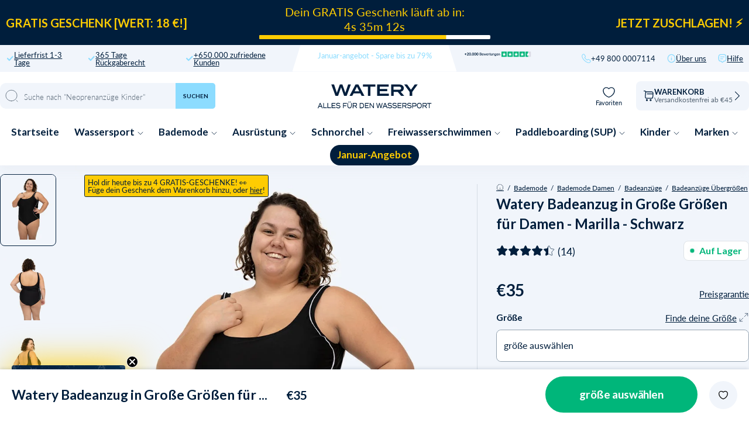

--- FILE ---
content_type: text/html; charset=utf-8
request_url: https://watery.de/products/watery-badeanzug-in-grosse-grossen-fur-damen-marilla-schwarz
body_size: 111625
content:
<!doctype html>
<html lang="de">
  <head><meta charset="utf-8">
    <link rel="canonical" href="https://watery.de/products/watery-badeanzug-in-grosse-grossen-fur-damen-marilla-schwarz">
    <link rel="preconnect" href="https://cdn.shopify.com" crossorigin>
    <meta name="viewport" content="width=device-width, initial-scale=1.0">

    <link rel="dns-prefetch preconnect" href="https://cdn.shopify.com">
    <link rel="dns-prefetch preconnect" href="https://v.shopify.com">
    <link rel="dns-prefetch preconnect" href="https://fonts.googleapis.com/">

    
    <title>
      
        Watery Badeanzug in Große Größen für Damen - Marilla - Schwarz
       &ndash; Watery.de</title>

    
      <script async crossorigin fetchpriority="high" src="/cdn/shopifycloud/importmap-polyfill/es-modules-shim.2.4.0.js"></script>
<script type="text/javascript" charset="UTF-8" src="https://app.cookiepilot.dk/js/cookieconsent.min.js"></script>
    

    <meta name="description" content="Klassischer und stilvoller geht&#39;s nicht mehr. Der Marilla-Badeanzug ist mit einer zusätzlichen Lage gefüttert, hat einen tiefen U-Rücken und eine Konstruktion aus nach innen verlaufenden Nähten, breiten Schulterträgern und ist auf Anhieb unser meistverkaufter Badeanzug in großen Größen geworden.  Der Badeanzug ist hier">
    
    <link rel="preload" href="//watery.de/cdn/shop/files/04914_4119441e-6643-450a-aac2-b24bfae18739.jpg" as="image"><link rel="shortcut icon" href="//watery.de/cdn/shop/files/Favicon_-_Watery.png?crop=center&height=100&v=1667990791&width=100" type="image/x-icon">
    <link rel="icon" href="//watery.de/cdn/shop/files/Favicon_-_Watery.png?crop=center&height=32&v=1667990791&width=32" type="image/x-icon"><script type="importmap">
  {
    "imports": {
      "@theme/critical": "//watery.de/cdn/shop/t/61/assets/critical.js?v=121475210012764151471768438979",
      "@theme/component": "//watery.de/cdn/shop/t/61/assets/component.js?v=11260717259580283291768438975",
      "@theme/scrolling": "//watery.de/cdn/shop/t/61/assets/scrolling.js?v=157239850924107528591768439139",
      "@theme/utilities": "//watery.de/cdn/shop/t/61/assets/utilities.js?v=130771590420731070381768439183"
    }
  }
</script>

<link
  rel="modulepreload"
  href="//watery.de/cdn/shop/t/61/assets/critical.js?v=121475210012764151471768438979"
>

<link
  rel="modulepreload"
  href="//watery.de/cdn/shop/t/61/assets/utilities.js?v=130771590420731070381768439183"
  fetchpriority="low"
>
<link
  rel="modulepreload"
  href="//watery.de/cdn/shop/t/61/assets/component.js?v=11260717259580283291768438975"
  fetchpriority="low"
>
<link
  rel="modulepreload"
  href="//watery.de/cdn/shop/t/61/assets/scrolling.js?v=157239850924107528591768439139"
  fetchpriority="low"
>
<script
  src="//watery.de/cdn/shop/t/61/assets/slideshow.js?v=104148745986301267351768439148"
  type="module"
  fetchpriority="low"
></script>


<script>
  const basePath = 'https://cdn.shopify.com/static/themes/horizon/placeholders';
  const Theme = {
    placeholders: {
      general: [
      ],
      product: [],
    },
    translations: {
      
    },
    routes: {
      cart_add_url: '/cart/add.js',
      cart_change_url: '/cart/change',
      cart_update_url: '/cart/update',
      cart_url: '/cart',
      predictive_search_url: '/search/suggest',
      search_url: '/search',
    },
    template: {
      name: 'product',
    },
  };
</script>
<script>window.performance && window.performance.mark && window.performance.mark('shopify.content_for_header.start');</script><meta name="facebook-domain-verification" content="5wkzeg54wk3fwhs5pnqrvwkb994frf">
<meta name="facebook-domain-verification" content="04fg88xriz3u9rxbeij3allkq64eff">
<meta id="shopify-digital-wallet" name="shopify-digital-wallet" content="/56698765356/digital_wallets/dialog">
<meta name="shopify-checkout-api-token" content="b212e742c1afe17b0b683929d2202b54">
<meta id="in-context-paypal-metadata" data-shop-id="56698765356" data-venmo-supported="false" data-environment="production" data-locale="de_DE" data-paypal-v4="true" data-currency="EUR">
<link rel="alternate" type="application/json+oembed" href="https://watery.de/products/watery-badeanzug-in-grosse-grossen-fur-damen-marilla-schwarz.oembed">
<script async="async" src="/checkouts/internal/preloads.js?locale=de-DE"></script>
<script id="shopify-features" type="application/json">{"accessToken":"b212e742c1afe17b0b683929d2202b54","betas":["rich-media-storefront-analytics"],"domain":"watery.de","predictiveSearch":true,"shopId":56698765356,"locale":"de"}</script>
<script>var Shopify = Shopify || {};
Shopify.shop = "watery-de.myshopify.com";
Shopify.locale = "de";
Shopify.currency = {"active":"EUR","rate":"1.0"};
Shopify.country = "DE";
Shopify.theme = {"name":"Watery 4.5.2 - DE [MERGED]","id":182740681038,"schema_name":"Watery","schema_version":"4.1.0.9 - Q4 2024","theme_store_id":null,"role":"main"};
Shopify.theme.handle = "null";
Shopify.theme.style = {"id":null,"handle":null};
Shopify.cdnHost = "watery.de/cdn";
Shopify.routes = Shopify.routes || {};
Shopify.routes.root = "/";</script>
<script type="module">!function(o){(o.Shopify=o.Shopify||{}).modules=!0}(window);</script>
<script>!function(o){function n(){var o=[];function n(){o.push(Array.prototype.slice.apply(arguments))}return n.q=o,n}var t=o.Shopify=o.Shopify||{};t.loadFeatures=n(),t.autoloadFeatures=n()}(window);</script>
<script id="shop-js-analytics" type="application/json">{"pageType":"product"}</script>
<script defer="defer" async type="module" src="//watery.de/cdn/shopifycloud/shop-js/modules/v2/client.init-shop-cart-sync_e98Ab_XN.de.esm.js"></script>
<script defer="defer" async type="module" src="//watery.de/cdn/shopifycloud/shop-js/modules/v2/chunk.common_Pcw9EP95.esm.js"></script>
<script defer="defer" async type="module" src="//watery.de/cdn/shopifycloud/shop-js/modules/v2/chunk.modal_CzmY4ZhL.esm.js"></script>
<script type="module">
  await import("//watery.de/cdn/shopifycloud/shop-js/modules/v2/client.init-shop-cart-sync_e98Ab_XN.de.esm.js");
await import("//watery.de/cdn/shopifycloud/shop-js/modules/v2/chunk.common_Pcw9EP95.esm.js");
await import("//watery.de/cdn/shopifycloud/shop-js/modules/v2/chunk.modal_CzmY4ZhL.esm.js");

  window.Shopify.SignInWithShop?.initShopCartSync?.({"fedCMEnabled":true,"windoidEnabled":true});

</script>
<script>(function() {
  var isLoaded = false;
  function asyncLoad() {
    if (isLoaded) return;
    isLoaded = true;
    var urls = ["https:\/\/cdn1.profitmetrics.io\/D159AA350CF43660\/shopify-bundle.js?shop=watery-de.myshopify.com","https:\/\/ecommplugins-scripts.trustpilot.com\/v2.1\/js\/header.min.js?settings=eyJrZXkiOiIwZUlsVlRjM2lXaGx3aUFUIiwicyI6Im5vbmUifQ==\u0026v=2.5\u0026shop=watery-de.myshopify.com","https:\/\/ecommplugins-trustboxsettings.trustpilot.com\/watery-de.myshopify.com.js?settings=1706537528837\u0026shop=watery-de.myshopify.com"];
    for (var i = 0; i < urls.length; i++) {
      var s = document.createElement('script');
      s.type = 'text/javascript';
      s.async = true;
      s.src = urls[i];
      var x = document.getElementsByTagName('script')[0];
      x.parentNode.insertBefore(s, x);
    }
  };
  if(window.attachEvent) {
    window.attachEvent('onload', asyncLoad);
  } else {
    window.addEventListener('load', asyncLoad, false);
  }
})();</script>
<script id="__st">var __st={"a":56698765356,"offset":3600,"reqid":"03273904-5e09-4c7e-b811-01445ecb75ee-1769109812","pageurl":"watery.de\/products\/watery-badeanzug-in-grosse-grossen-fur-damen-marilla-schwarz","u":"3cee8f43b09e","p":"product","rtyp":"product","rid":7105402896428};</script>
<script>window.ShopifyPaypalV4VisibilityTracking = true;</script>
<script id="captcha-bootstrap">!function(){'use strict';const t='contact',e='account',n='new_comment',o=[[t,t],['blogs',n],['comments',n],[t,'customer']],c=[[e,'customer_login'],[e,'guest_login'],[e,'recover_customer_password'],[e,'create_customer']],r=t=>t.map((([t,e])=>`form[action*='/${t}']:not([data-nocaptcha='true']) input[name='form_type'][value='${e}']`)).join(','),a=t=>()=>t?[...document.querySelectorAll(t)].map((t=>t.form)):[];function s(){const t=[...o],e=r(t);return a(e)}const i='password',u='form_key',d=['recaptcha-v3-token','g-recaptcha-response','h-captcha-response',i],f=()=>{try{return window.sessionStorage}catch{return}},m='__shopify_v',_=t=>t.elements[u];function p(t,e,n=!1){try{const o=window.sessionStorage,c=JSON.parse(o.getItem(e)),{data:r}=function(t){const{data:e,action:n}=t;return t[m]||n?{data:e,action:n}:{data:t,action:n}}(c);for(const[e,n]of Object.entries(r))t.elements[e]&&(t.elements[e].value=n);n&&o.removeItem(e)}catch(o){console.error('form repopulation failed',{error:o})}}const l='form_type',E='cptcha';function T(t){t.dataset[E]=!0}const w=window,h=w.document,L='Shopify',v='ce_forms',y='captcha';let A=!1;((t,e)=>{const n=(g='f06e6c50-85a8-45c8-87d0-21a2b65856fe',I='https://cdn.shopify.com/shopifycloud/storefront-forms-hcaptcha/ce_storefront_forms_captcha_hcaptcha.v1.5.2.iife.js',D={infoText:'Durch hCaptcha geschützt',privacyText:'Datenschutz',termsText:'Allgemeine Geschäftsbedingungen'},(t,e,n)=>{const o=w[L][v],c=o.bindForm;if(c)return c(t,g,e,D).then(n);var r;o.q.push([[t,g,e,D],n]),r=I,A||(h.body.append(Object.assign(h.createElement('script'),{id:'captcha-provider',async:!0,src:r})),A=!0)});var g,I,D;w[L]=w[L]||{},w[L][v]=w[L][v]||{},w[L][v].q=[],w[L][y]=w[L][y]||{},w[L][y].protect=function(t,e){n(t,void 0,e),T(t)},Object.freeze(w[L][y]),function(t,e,n,w,h,L){const[v,y,A,g]=function(t,e,n){const i=e?o:[],u=t?c:[],d=[...i,...u],f=r(d),m=r(i),_=r(d.filter((([t,e])=>n.includes(e))));return[a(f),a(m),a(_),s()]}(w,h,L),I=t=>{const e=t.target;return e instanceof HTMLFormElement?e:e&&e.form},D=t=>v().includes(t);t.addEventListener('submit',(t=>{const e=I(t);if(!e)return;const n=D(e)&&!e.dataset.hcaptchaBound&&!e.dataset.recaptchaBound,o=_(e),c=g().includes(e)&&(!o||!o.value);(n||c)&&t.preventDefault(),c&&!n&&(function(t){try{if(!f())return;!function(t){const e=f();if(!e)return;const n=_(t);if(!n)return;const o=n.value;o&&e.removeItem(o)}(t);const e=Array.from(Array(32),(()=>Math.random().toString(36)[2])).join('');!function(t,e){_(t)||t.append(Object.assign(document.createElement('input'),{type:'hidden',name:u})),t.elements[u].value=e}(t,e),function(t,e){const n=f();if(!n)return;const o=[...t.querySelectorAll(`input[type='${i}']`)].map((({name:t})=>t)),c=[...d,...o],r={};for(const[a,s]of new FormData(t).entries())c.includes(a)||(r[a]=s);n.setItem(e,JSON.stringify({[m]:1,action:t.action,data:r}))}(t,e)}catch(e){console.error('failed to persist form',e)}}(e),e.submit())}));const S=(t,e)=>{t&&!t.dataset[E]&&(n(t,e.some((e=>e===t))),T(t))};for(const o of['focusin','change'])t.addEventListener(o,(t=>{const e=I(t);D(e)&&S(e,y())}));const B=e.get('form_key'),M=e.get(l),P=B&&M;t.addEventListener('DOMContentLoaded',(()=>{const t=y();if(P)for(const e of t)e.elements[l].value===M&&p(e,B);[...new Set([...A(),...v().filter((t=>'true'===t.dataset.shopifyCaptcha))])].forEach((e=>S(e,t)))}))}(h,new URLSearchParams(w.location.search),n,t,e,['guest_login'])})(!0,!0)}();</script>
<script integrity="sha256-4kQ18oKyAcykRKYeNunJcIwy7WH5gtpwJnB7kiuLZ1E=" data-source-attribution="shopify.loadfeatures" defer="defer" src="//watery.de/cdn/shopifycloud/storefront/assets/storefront/load_feature-a0a9edcb.js" crossorigin="anonymous"></script>
<script data-source-attribution="shopify.dynamic_checkout.dynamic.init">var Shopify=Shopify||{};Shopify.PaymentButton=Shopify.PaymentButton||{isStorefrontPortableWallets:!0,init:function(){window.Shopify.PaymentButton.init=function(){};var t=document.createElement("script");t.src="https://watery.de/cdn/shopifycloud/portable-wallets/latest/portable-wallets.de.js",t.type="module",document.head.appendChild(t)}};
</script>
<script data-source-attribution="shopify.dynamic_checkout.buyer_consent">
  function portableWalletsHideBuyerConsent(e){var t=document.getElementById("shopify-buyer-consent"),n=document.getElementById("shopify-subscription-policy-button");t&&n&&(t.classList.add("hidden"),t.setAttribute("aria-hidden","true"),n.removeEventListener("click",e))}function portableWalletsShowBuyerConsent(e){var t=document.getElementById("shopify-buyer-consent"),n=document.getElementById("shopify-subscription-policy-button");t&&n&&(t.classList.remove("hidden"),t.removeAttribute("aria-hidden"),n.addEventListener("click",e))}window.Shopify?.PaymentButton&&(window.Shopify.PaymentButton.hideBuyerConsent=portableWalletsHideBuyerConsent,window.Shopify.PaymentButton.showBuyerConsent=portableWalletsShowBuyerConsent);
</script>
<script data-source-attribution="shopify.dynamic_checkout.cart.bootstrap">document.addEventListener("DOMContentLoaded",(function(){function t(){return document.querySelector("shopify-accelerated-checkout-cart, shopify-accelerated-checkout")}if(t())Shopify.PaymentButton.init();else{new MutationObserver((function(e,n){t()&&(Shopify.PaymentButton.init(),n.disconnect())})).observe(document.body,{childList:!0,subtree:!0})}}));
</script>
<link id="shopify-accelerated-checkout-styles" rel="stylesheet" media="screen" href="https://watery.de/cdn/shopifycloud/portable-wallets/latest/accelerated-checkout-backwards-compat.css" crossorigin="anonymous">
<style id="shopify-accelerated-checkout-cart">
        #shopify-buyer-consent {
  margin-top: 1em;
  display: inline-block;
  width: 100%;
}

#shopify-buyer-consent.hidden {
  display: none;
}

#shopify-subscription-policy-button {
  background: none;
  border: none;
  padding: 0;
  text-decoration: underline;
  font-size: inherit;
  cursor: pointer;
}

#shopify-subscription-policy-button::before {
  box-shadow: none;
}

      </style>

<script>window.performance && window.performance.mark && window.performance.mark('shopify.content_for_header.end');</script><style>
  @font-face {
  font-family: Lato;
  font-weight: 300;
  font-style: normal;
  font-display: swap;
  src: url("//watery.de/cdn/fonts/lato/lato_n3.a7080ececf6191f1dd5b0cb021691ca9b855c876.woff2") format("woff2"),
       url("//watery.de/cdn/fonts/lato/lato_n3.61e34b2ff7341f66543eb08e8c47eef9e1cde558.woff") format("woff");
}

  @font-face {
  font-family: Lato;
  font-weight: 700;
  font-style: normal;
  font-display: swap;
  src: url("//watery.de/cdn/fonts/lato/lato_n7.900f219bc7337bc57a7a2151983f0a4a4d9d5dcf.woff2") format("woff2"),
       url("//watery.de/cdn/fonts/lato/lato_n7.a55c60751adcc35be7c4f8a0313f9698598612ee.woff") format("woff");
}

  @font-face {
  font-family: Lato;
  font-weight: 900;
  font-style: normal;
  font-display: swap;
  src: url("//watery.de/cdn/fonts/lato/lato_n9.6b37f725167d36932c6742a5a697fd238a2d2552.woff2") format("woff2"),
       url("//watery.de/cdn/fonts/lato/lato_n9.1cafbd384242b7df7c9ef4584ba41746d006e6bb.woff") format("woff");
}

  @font-face {
  font-family: Lato;
  font-weight: 400;
  font-style: normal;
  font-display: swap;
  src: url("//watery.de/cdn/fonts/lato/lato_n4.c3b93d431f0091c8be23185e15c9d1fee1e971c5.woff2") format("woff2"),
       url("//watery.de/cdn/fonts/lato/lato_n4.d5c00c781efb195594fd2fd4ad04f7882949e327.woff") format("woff");
}


  :root {
     /* Typography */
    --font-family-title: Lato, sans-serif;
    --font-family-text: Lato, sans-serif;
    --font-style-title: normal;
    --font-style-text: normal;

    /* Cart progress */
    --shipping-progressbar: "0%";

    --badge-discount-text: #001E3C;
    --badge-discount-bg: #fecc02;
    --badge-discount-border: #001E3C;
  }

  @media (max-width:880px) {
    :root {
    --badge-discount-text: #001E3C;
    --badge-discount-bg: #fecc02;
    --badge-discount-border: var(--badge-discount-bg);
    }
  }
</style><style data-shopify>
  :root {
  	--sidebar-width: 25rem;
  	--narrow-content-width: 36rem;
  	--normal-content-width: 42rem;
  	--wide-content-width: 46rem;
  	--narrow-page-width: 90rem;
  	--normal-page-width: 120rem;
  	--wide-page-width: 150rem;

  	--spacing-scale-sm: 0.6;
  	--spacing-scale-md: 0.7;
  	--spacing-scale-default: 1.0;

  	--max-width--body-normal: 50ch;
  	--max-width--body-narrow: 35ch;

  	/* Typography presets */
      --font-size--paragraph: 0.875rem;--font-size--h1: clamp(3.0rem, 7.2vw, 4.5rem);--font-size--h2: clamp(2.25rem, 4.8vw, 3.0rem);--font-size--h3: 2.0rem;--font-size--h4: 1.5rem;--font-size--h5: 1.125rem;--font-size--h6: 1.0rem;--font-paragraph--weight: 400;--font-paragraph--letter-spacing: var(--letter-spacing--body-normal);--font-paragraph--size: var(--font-size--paragraph);--font-paragraph--family: var(--font-body--family);--font-paragraph--style: var(--font-body--style);--font-paragraph--case: ;--font-paragraph--line-height: var(--line-height--);--font-h1--weight: var(--font---weight);--font-h1--letter-spacing: var(--letter-spacing--);--font-h1--size: var(--font-size--h1);--font-h1--family: var(--font---family);--font-h1--style: var(--font---style);--font-h1--case: ;--font-h1--line-height: var(--line-height--);--font-h2--weight: var(--font---weight);--font-h2--letter-spacing: var(--letter-spacing--);--font-h2--size: var(--font-size--h2);--font-h2--family: var(--font---family);--font-h2--style: var(--font---style);--font-h2--case: ;--font-h2--line-height: var(--line-height--);--font-h3--weight: var(--font---weight);--font-h3--letter-spacing: var(--letter-spacing--);--font-h3--size: var(--font-size--h3);--font-h3--family: var(--font---family);--font-h3--style: var(--font---style);--font-h3--case: ;--font-h3--line-height: var(--line-height--);--font-h4--weight: var(--font---weight);--font-h4--letter-spacing: var(--letter-spacing--);--font-h4--size: var(--font-size--h4);--font-h4--family: var(--font---family);--font-h4--style: var(--font---style);--font-h4--case: ;--font-h4--line-height: var(--line-height--);--font-h5--weight: var(--font---weight);--font-h5--letter-spacing: var(--letter-spacing--);--font-h5--size: var(--font-size--h5);--font-h5--family: var(--font---family);--font-h5--style: var(--font---style);--font-h5--case: ;--font-h5--line-height: var(--line-height--);--font-h6--weight: var(--font---weight);--font-h6--letter-spacing: var(--letter-spacing--);--font-h6--size: var(--font-size--h6);--font-h6--family: var(--font---family);--font-h6--style: var(--font---style);--font-h6--case: ;--font-h6--line-height: var(--line-height--);


      /* Button size */
      --button-size-sm: 30px;
      --button-size-md: 36px;
      --button-size: var(--minimum-touch-target);
      --button-padding-inline: 24px;
      --button-padding-block: 16px;

      /* Button font-family */
      --button-font-family-primary: var(--font---family);
      --button-font-family-secondary: var(--font---family);

      /* Button text case */
      --button-text-case: ;
      --button-text-case-primary: ;
      --button-text-case-secondary: ;

  		--style-border-radius-buttons-primary: 100px;
      --style-border-radius-buttons-secondary: 100px;
  }
</style>
<style data-shopify>
  
    
      :root,
    
    
    
    .color-scheme-1 {
  	--color-background: rgb(0 0 0 / 0.0);
  	--color-background-rgb: 0 0 0;
  	--color-foreground: rgb(250 249 247 / 1.0);
  	--color-foreground-rgb: 250 249 247;
  	--color-foreground-heading: rgb(250 249 247 / 1.0);
  	--color-foreground-heading-rgb: 250 249 247;
  	--color-primary: rgb(250 249 247 / 1.0);
  	--color-primary-rgb: 250 249 247;
  	
        --color-border: rgb(0 0 0 / 1.0);
        --color-border-rgb: 0 0 0;
  		--color-primary-button-text: rgb(255 255 255 / 1.0);
  		--color-primary-button-background: rgb(91 13 30 / 1.0);
  		--color-primary-button-border: rgb(91 13 30 / 1.0);
  		--color-primary-button-hover-text: rgb();
  		--color-primary-button-hover-background: rgb();
  		--color-primary-button-hover-border: rgb();
  		--color-secondary-button-text: rgb(91 13 30 / 1.0);
  		--color-secondary-button-background: rgb(0 0 0 / 0.0);
  		--color-secondary-button-border: rgb(91 13 30 / 1.0);
  		--color-secondary-button-hover-text: rgb();
  		--color-secondary-button-hover-background: rgb();
  		--color-secondary-button-hover-border: rgb();
  	

      }
  
    
    
    
    .color-scheme-516597dc-53a6-4f12-af29-b266bcab8e30 {
  	--color-background: rgb(0 0 0 / 1.0);
  	--color-background-rgb: 0 0 0;
  	--color-foreground: rgb(255 255 255 / 1.0);
  	--color-foreground-rgb: 255 255 255;
  	--color-foreground-heading: rgb(255 255 255 / 1.0);
  	--color-foreground-heading-rgb: 255 255 255;
  	--color-primary: rgb(250 249 247 / 1.0);
  	--color-primary-rgb: 250 249 247;
  	
        --color-border: rgb(255 255 255 / 1.0);
        --color-border-rgb: 255 255 255;
  		--color-primary-button-text: rgb(255 255 255 / 1.0);
  		--color-primary-button-background: rgb(91 13 30 / 1.0);
  		--color-primary-button-border: rgb(91 13 30 / 1.0);
  		--color-primary-button-hover-text: rgb();
  		--color-primary-button-hover-background: rgb();
  		--color-primary-button-hover-border: rgb();
  		--color-secondary-button-text: rgb(91 13 30 / 1.0);
  		--color-secondary-button-background: rgb(0 0 0 / 0.0);
  		--color-secondary-button-border: rgb(91 13 30 / 1.0);
  		--color-secondary-button-hover-text: rgb();
  		--color-secondary-button-hover-background: rgb();
  		--color-secondary-button-hover-border: rgb();
  	

      }
  
    
    
    
    .color-scheme-a3bd0040-b493-4494-9f14-fa9dec876f0f {
  	--color-background: rgb(0 0 0 / 1.0);
  	--color-background-rgb: 0 0 0;
  	--color-foreground: rgb(255 255 255 / 1.0);
  	--color-foreground-rgb: 255 255 255;
  	--color-foreground-heading: rgb(255 255 255 / 1.0);
  	--color-foreground-heading-rgb: 255 255 255;
  	--color-primary: rgb(255 255 255 / 1.0);
  	--color-primary-rgb: 255 255 255;
  	
        --color-border: rgb(242 112 33 / 1.0);
        --color-border-rgb: 242 112 33;
  		--color-primary-button-text: rgb(255 255 255 / 1.0);
  		--color-primary-button-background: rgb(242 112 33 / 1.0);
  		--color-primary-button-border: rgb(255 255 255 / 1.0);
  		--color-primary-button-hover-text: rgb();
  		--color-primary-button-hover-background: rgb();
  		--color-primary-button-hover-border: rgb();
  		--color-secondary-button-text: rgb(255 255 255 / 1.0);
  		--color-secondary-button-background: rgb(254 204 2 / 1.0);
  		--color-secondary-button-border: rgb(254 204 2 / 1.0);
  		--color-secondary-button-hover-text: rgb();
  		--color-secondary-button-hover-background: rgb();
  		--color-secondary-button-hover-border: rgb();
  	

      }
  
    
    
    
    .color-scheme-9302202e-2483-4ae1-8bc7-94eae0bb815e {
  	--color-background: rgb(0 0 0 / 1.0);
  	--color-background-rgb: 0 0 0;
  	--color-foreground: rgb(255 255 255 / 1.0);
  	--color-foreground-rgb: 255 255 255;
  	--color-foreground-heading: rgb(255 255 255 / 1.0);
  	--color-foreground-heading-rgb: 255 255 255;
  	--color-primary: rgb(255 255 255 / 1.0);
  	--color-primary-rgb: 255 255 255;
  	
        --color-border: rgb(242 112 33 / 1.0);
        --color-border-rgb: 242 112 33;
  		--color-primary-button-text: rgb(255 255 255 / 1.0);
  		--color-primary-button-background: rgb(242 112 33 / 1.0);
  		--color-primary-button-border: rgb(255 255 255 / 1.0);
  		--color-primary-button-hover-text: rgb();
  		--color-primary-button-hover-background: rgb();
  		--color-primary-button-hover-border: rgb();
  		--color-secondary-button-text: rgb(255 255 255 / 1.0);
  		--color-secondary-button-background: rgb(254 204 2 / 1.0);
  		--color-secondary-button-border: rgb(254 204 2 / 1.0);
  		--color-secondary-button-hover-text: rgb();
  		--color-secondary-button-hover-background: rgb();
  		--color-secondary-button-hover-border: rgb();
  	

      }
  
    
    
    
    .color-scheme-6d86e750-42a0-42de-9e8e-1b2d275dcde1 {
  	--color-background: rgb(0 0 0 / 1.0);
  	--color-background-rgb: 0 0 0;
  	--color-foreground: rgb(255 255 255 / 1.0);
  	--color-foreground-rgb: 255 255 255;
  	--color-foreground-heading: rgb(255 255 255 / 1.0);
  	--color-foreground-heading-rgb: 255 255 255;
  	--color-primary: rgb(255 255 255 / 1.0);
  	--color-primary-rgb: 255 255 255;
  	
        --color-border: rgb(255 217 67 / 1.0);
        --color-border-rgb: 255 217 67;
  		--color-primary-button-text: rgb(0 0 0 / 1.0);
  		--color-primary-button-background: rgb(255 217 67 / 1.0);
  		--color-primary-button-border: rgb(255 255 255 / 1.0);
  		--color-primary-button-hover-text: rgb();
  		--color-primary-button-hover-background: rgb();
  		--color-primary-button-hover-border: rgb();
  		--color-secondary-button-text: rgb(255 255 255 / 1.0);
  		--color-secondary-button-background: rgb(242 112 33 / 1.0);
  		--color-secondary-button-border: rgb(242 112 33 / 1.0);
  		--color-secondary-button-hover-text: rgb();
  		--color-secondary-button-hover-background: rgb();
  		--color-secondary-button-hover-border: rgb();
  	

      }
  
    
    
    
    .color-scheme-8a92a475-80f6-4980-be85-5c2235408225 {
  	--color-background: rgb(0 0 0 / 1.0);
  	--color-background-rgb: 0 0 0;
  	--color-foreground: rgb(0 0 0 / 1.0);
  	--color-foreground-rgb: 0 0 0;
  	--color-foreground-heading: rgb(0 0 0 / 1.0);
  	--color-foreground-heading-rgb: 0 0 0;
  	--color-primary: rgb(255 217 67 / 1.0);
  	--color-primary-rgb: 255 217 67;
  	
        --color-border: rgb(255 217 67 / 1.0);
        --color-border-rgb: 255 217 67;
  		--color-primary-button-text: rgb(0 0 0 / 1.0);
  		--color-primary-button-background: rgb(255 217 67 / 1.0);
  		--color-primary-button-border: rgb(255 217 67 / 1.0);
  		--color-primary-button-hover-text: rgb();
  		--color-primary-button-hover-background: rgb();
  		--color-primary-button-hover-border: rgb();
  		--color-secondary-button-text: rgb(255 255 255 / 1.0);
  		--color-secondary-button-background: rgb(255 217 67 / 1.0);
  		--color-secondary-button-border: rgb(255 217 67 / 1.0);
  		--color-secondary-button-hover-text: rgb();
  		--color-secondary-button-hover-background: rgb();
  		--color-secondary-button-hover-border: rgb();
  	

      }
  
    
    
    
    .color-scheme-f1069a56-e296-48d8-a916-a0a325065f92 {
  	--color-background: rgb(255 255 255 / 1.0);
  	--color-background-rgb: 255 255 255;
  	--color-foreground: rgb(0 30 60 / 1.0);
  	--color-foreground-rgb: 0 30 60;
  	--color-foreground-heading: rgb(0 30 60 / 1.0);
  	--color-foreground-heading-rgb: 0 30 60;
  	--color-primary: rgb(0 30 60 / 1.0);
  	--color-primary-rgb: 0 30 60;
  	
        --color-border: rgb(0 30 60 / 1.0);
        --color-border-rgb: 0 30 60;
  		--color-primary-button-text: rgb(255 255 255 / 1.0);
  		--color-primary-button-background: rgb(0 30 60 / 1.0);
  		--color-primary-button-border: rgb(0 30 60 / 1.0);
  		--color-primary-button-hover-text: rgb();
  		--color-primary-button-hover-background: rgb();
  		--color-primary-button-hover-border: rgb();
  		--color-secondary-button-text: rgb(91 13 30 / 1.0);
  		--color-secondary-button-background: rgb(0 0 0 / 0.0);
  		--color-secondary-button-border: rgb(91 13 30 / 1.0);
  		--color-secondary-button-hover-text: rgb();
  		--color-secondary-button-hover-background: rgb();
  		--color-secondary-button-hover-border: rgb();
  	

      }
  
    
    
    
    .color-scheme-9f577808-80bc-49c1-82aa-72b99d0711b2 {
  	--color-background: rgb(122 0 13 / 1.0);
  	--color-background-rgb: 122 0 13;
  	--color-foreground: rgb(255 255 255 / 1.0);
  	--color-foreground-rgb: 255 255 255;
  	--color-foreground-heading: rgb(255 255 255 / 1.0);
  	--color-foreground-heading-rgb: 255 255 255;
  	--color-primary: rgb(255 255 255 / 1.0);
  	--color-primary-rgb: 255 255 255;
  	
        --color-border: rgb(255 255 255 / 1.0);
        --color-border-rgb: 255 255 255;
  		--color-primary-button-text: rgb(122 0 13 / 1.0);
  		--color-primary-button-background: rgb(255 255 255 / 1.0);
  		--color-primary-button-border: rgb(255 255 255 / 1.0);
  		--color-primary-button-hover-text: rgb();
  		--color-primary-button-hover-background: rgb();
  		--color-primary-button-hover-border: rgb();
  		--color-secondary-button-text: rgb(91 13 30 / 1.0);
  		--color-secondary-button-background: rgb(0 0 0 / 0.0);
  		--color-secondary-button-border: rgb(91 13 30 / 1.0);
  		--color-secondary-button-hover-text: rgb();
  		--color-secondary-button-hover-background: rgb();
  		--color-secondary-button-hover-border: rgb();
  	

      }
  


  no-class, .color-scheme-1, .color-scheme-516597dc-53a6-4f12-af29-b266bcab8e30, .color-scheme-a3bd0040-b493-4494-9f14-fa9dec876f0f, .color-scheme-9302202e-2483-4ae1-8bc7-94eae0bb815e, .color-scheme-6d86e750-42a0-42de-9e8e-1b2d275dcde1, .color-scheme-8a92a475-80f6-4980-be85-5c2235408225, .color-scheme-f1069a56-e296-48d8-a916-a0a325065f92, .color-scheme-9f577808-80bc-49c1-82aa-72b99d0711b2 {
    color: var(--color-foreground);
    background-color: var(--color-background);
  }
</style>
<link href="//watery.de/cdn/shop/t/61/assets/main-min.css?v=134816359050736618581768439337" rel="stylesheet" type="text/css" media="all" />
<link href="//watery.de/cdn/shop/t/61/assets/global.css?v=82647673328213724531768438986" rel="stylesheet" type="text/css" media="all" />
<link href="//watery.de/cdn/shop/t/61/assets/base.css?v=1515791800869603351768438936" rel="stylesheet" type="text/css" media="all" />
<link rel="alternate" href="https://watery.dk/products/watery-badedragt-i-store-storrelser-til-damer-marilla-sort" hreflang="da-dk">
  <link rel="alternate" href="https://watery.se/products/watery-baddrakt-plus-size-for-dam-marilla-svart" hreflang="sv-se">
  <link rel="alternate" href="https://watery.de/products/watery-badeanzug-in-grosse-grossen-fur-damen-marilla-schwarz" hreflang="de-de">
  <link rel="alternate" href="https://watery.no/products/watery-badedrakt-plus-size-til-damer-marilla-svart" hreflang="no-no">
  <link rel="alternate" href="https://watery.nl/products/watery-dames-badpak-grote-maten-marilla-zwart" hreflang="nl-nl">
  <link rel="alternate" href="https://watery.fi/products/watery-uimapuku-isot-koot-naisille-marilla-musta" hreflang="fi-fi">
  <link rel="stylesheet" href="//watery.de/cdn/shop/t/61/assets/template-product.css?v=50638880824404314041768439337">



<meta property="og:site_name" content="Watery.de">
<meta property="og:url" content="https://watery.de/products/watery-badeanzug-in-grosse-grossen-fur-damen-marilla-schwarz">
<meta property="og:title" content="Watery Badeanzug in Große Größen für Damen - Marilla - Schwarz">
<meta property="og:type" content="product">
<meta property="og:description" content="Klassischer und stilvoller geht&#39;s nicht mehr. Der Marilla-Badeanzug ist mit einer zusätzlichen Lage gefüttert, hat einen tiefen U-Rücken und eine Konstruktion aus nach innen verlaufenden Nähten, breiten Schulterträgern und ist auf Anhieb unser meistverkaufter Badeanzug in großen Größen geworden.  Der Badeanzug ist hier"><meta content="http://watery.de/cdn/shop/files/04914_4119441e-6643-450a-aac2-b24bfae18739.jpg?v=1764797663" property="og:image">
  <meta content="https://watery.de/cdn/shop/files/04914_4119441e-6643-450a-aac2-b24bfae18739.jpg?v=1764797663" property="og:image:secure_url">
  <meta property="og:image:width" content="885">
  <meta property="og:image:height" content="1055"><meta property="og:price:amount" content="35,00">
  <meta property="og:price:currency" content="EUR"><meta content="summary_large_image" name="twitter:card">
<meta name="twitter:title" content="Watery Badeanzug in Große Größen für Damen - Marilla - Schwarz">
<meta name="twitter:description" content="Klassischer und stilvoller geht&#39;s nicht mehr. Der Marilla-Badeanzug ist mit einer zusätzlichen Lage gefüttert, hat einen tiefen U-Rücken und eine Konstruktion aus nach innen verlaufenden Nähten, breiten Schulterträgern und ist auf Anhieb unser meistverkaufter Badeanzug in großen Größen geworden.  Der Badeanzug ist hier">

  
<script>
  var WDN = WDN || {};
  if (typeof WDN.Routes === "undefined") {
      WDN.Routes = {
          "root_url": "\/",
          "account_url": "\/account",
          "account_login_url": "\/account\/login",
          "account_logout_url": "\/account\/logout",
          "account_register_url": "\/account\/register",
          "account_addresses_url": "\/account\/addresses",
          "collections_url": "\/collections",
          "all_products_collection_url": "\/collections\/all",
          "search_url": "\/search",
          "cart_url": "\/cart",
          "cart_add_url": "\/cart\/add",
          "cart_change_url": "\/cart\/change",
          "cart_update_url": "\/cart\/update",
          "cart_clear_url": "\/cart\/clear",
          "product_recommendations_url": "\/recommendations\/products"
      }
  }
</script>
<style>
  .swiper-control {
    top: 50%;
    transform: translateY(-50%);
    margin: 0;
  }

  .swiper-controls--custom .swiper-control:after {
    content: url("//watery.de/cdn/shop/t/61/assets/icon-arrow--light.svg?v=5068524046681964101768438996");
    width: 1.4em;
    height: 1.4em;
    font-size: 1em;
    display: block;
    border-radius: 50%;
  }

  .swiper-controls--custom .swiper-button-prev {
    transform: translateY(-50%) scale(-1);
  }


  .swiper-controls--light .swiper-control:after {
    content: url("//watery.de/cdn/shop/t/61/assets/icon-arrow--light.svg?v=5068524046681964101768438996");
  }


  .swiper-controls--dark .swiper-control:after {
    content: url("//watery.de/cdn/shop/t/61/assets/icon-arrow--dark.svg?v=117557988134787073741768438995");
    width: 1em;
    height: 1em;
    font-size: 1em;
    display: block;
    border-radius: 50%;
  }

  .hero-swiper .swiper-control {
    box-shadow: 0 0 17px -5px rgba(0, 30, 60, 0.40);
    -webkit-box-shadow: 0 0 17px -5px rgba(0, 30, 60, 0.40);
    height: 2em;
    width: 2em;
    background-color: #fff;
  }
  .hero-swiper .swiper-control:after {
    content: url("//watery.de/cdn/shop/t/61/assets/icon-arrow--dark.svg?v=117557988134787073741768438995");
    background: #fff;
  }


  .swiper-controls--dark .swiper-button-prev,
  .swiper-controls--light .swiper-button-prev {
    transform: translateY(-50%) scale(-1);
  }

  @media only screen and (min-width: 880px) {
    .hero-swiper .swiper-control {
      box-shadow: none;
      -webkit-box-shadow: none;
      background: rgba(255, 255, 255, 0.19);
      height: 3.4em;
      width: 3.4em;
    }

    .hero-swiper .swiper-control:after {
      content: url("//watery.de/cdn/shop/t/61/assets/icon-arrow--light.svg?v=5068524046681964101768438996");
      background: none;
    }

    .swiper-controls--custom .swiper-control:after {
      width: 1.9em;
      height: 1.9em;
    }
  }.product-stock-progress-wrapper {
      color: #ffffff;
      background-color: #001e3c;
    }

    .product-stock-progress-wrapper[data-progress-state="high"] .product-stock-progress-bar {
      background-color: #00b67a;
    }

    .product-stock-progress-wrapper[data-progress-state="medium"] .product-stock-progress-bar {
      background-color: #fed904;
    }

    .product-stock-progress-wrapper[data-progress-state="low"] .product-stock-progress-bar {
      background-color: #000000;
    }

    .product-stock-progress-label {
      display: block;
      font-size: 12px;
      font-weight: 500;
    }

    .product-stock-progress {
      height: 6px;
      border-radius: 20px;
      background-color: #f1f5fb;
    }

    .product-stock-progress-bar {
      height: 100%;
      width: calc(100% - var(--percentage-calculation) * 100%);
      border-radius: 20px;
    }


    @media (min-width: 880px) {
      .product-stock-progress-label {
        font-size: 14px;
      }
    }</style>


    
  <!-- BEGIN app block: shopify://apps/stape-conversion-tracking/blocks/gtm/7e13c847-7971-409d-8fe0-29ec14d5f048 --><script>
  window.lsData = {};
  window.dataLayer = window.dataLayer || [];
  window.addEventListener("message", (event) => {
    if (event.data?.event) {
      window.dataLayer.push(event.data);
    }
  });
  window.dataShopStape = {
    shop: "watery.de",
    shopId: "56698765356",
  }
</script>

<!-- END app block --><!-- BEGIN app block: shopify://apps/judge-me-reviews/blocks/judgeme_core/61ccd3b1-a9f2-4160-9fe9-4fec8413e5d8 --><!-- Start of Judge.me Core -->






<link rel="dns-prefetch" href="https://cdn2.judge.me/cdn/widget_frontend">
<link rel="dns-prefetch" href="https://cdn.judge.me">
<link rel="dns-prefetch" href="https://cdn1.judge.me">
<link rel="dns-prefetch" href="https://api.judge.me">

<script data-cfasync='false' class='jdgm-settings-script'>window.jdgmSettings={"pagination":5,"disable_web_reviews":true,"badge_no_review_text":"Keine Bewertungen","badge_n_reviews_text":"{{ n }} Bewertung/Bewertungen","badge_star_color":"#8cdcff","hide_badge_preview_if_no_reviews":true,"badge_hide_text":false,"enforce_center_preview_badge":false,"widget_title":"Kundenbewertungen","widget_open_form_text":"Bewertung schreiben","widget_close_form_text":"Bewertung abbrechen","widget_refresh_page_text":"Seite aktualisieren","widget_summary_text":"Basierend auf {{ number_of_reviews }} Bewertung/Bewertungen","widget_no_review_text":"Schreiben Sie die erste Bewertung","widget_name_field_text":"Anzeigename","widget_verified_name_field_text":"Verifizierter Name (öffentlich)","widget_name_placeholder_text":"Anzeigename","widget_required_field_error_text":"Dieses Feld ist erforderlich.","widget_email_field_text":"E-Mail-Adresse","widget_verified_email_field_text":"Verifizierte E-Mail (privat, kann nicht bearbeitet werden)","widget_email_placeholder_text":"Ihre E-Mail-Adresse","widget_email_field_error_text":"Bitte geben Sie eine gültige E-Mail-Adresse ein.","widget_rating_field_text":"Bewertung","widget_review_title_field_text":"Bewertungstitel","widget_review_title_placeholder_text":"Geben Sie Ihrer Bewertung einen Titel","widget_review_body_field_text":"Bewertungsinhalt","widget_review_body_placeholder_text":"Beginnen Sie hier zu schreiben...","widget_pictures_field_text":"Bild/Video (optional)","widget_submit_review_text":"Bewertung abschicken","widget_submit_verified_review_text":"Verifizierte Bewertung abschicken","widget_submit_success_msg_with_auto_publish":"Vielen Dank! Bitte aktualisieren Sie die Seite in wenigen Momenten, um Ihre Bewertung zu sehen. Sie können Ihre Bewertung entfernen oder bearbeiten, indem Sie sich bei \u003ca href='https://judge.me/login' target='_blank' rel='nofollow noopener'\u003eJudge.me\u003c/a\u003e anmelden","widget_submit_success_msg_no_auto_publish":"Vielen Dank! Ihre Bewertung wird veröffentlicht, sobald sie vom Shop-Administrator genehmigt wurde. Sie können Ihre Bewertung entfernen oder bearbeiten, indem Sie sich bei \u003ca href='https://judge.me/login' target='_blank' rel='nofollow noopener'\u003eJudge.me\u003c/a\u003e anmelden","widget_show_default_reviews_out_of_total_text":"Es werden {{ n_reviews_shown }} von {{ n_reviews }} Bewertungen angezeigt.","widget_show_all_link_text":"Alle anzeigen","widget_show_less_link_text":"Weniger anzeigen","widget_author_said_text":"{{ reviewer_name }} sagte:","widget_days_text":"vor {{ n }} Tag/Tagen","widget_weeks_text":"vor {{ n }} Woche/Wochen","widget_months_text":"vor {{ n }} Monat/Monaten","widget_years_text":"vor {{ n }} Jahr/Jahren","widget_yesterday_text":"Gestern","widget_today_text":"Heute","widget_replied_text":"\u003e\u003e {{ shop_name }} antwortete:","widget_read_more_text":"Mehr lesen","widget_reviewer_name_as_initial":"","widget_rating_filter_color":"#001e3c","widget_rating_filter_see_all_text":"Alle Bewertungen anzeigen","widget_sorting_most_recent_text":"Neueste","widget_sorting_highest_rating_text":"Höchste Bewertung","widget_sorting_lowest_rating_text":"Niedrigste Bewertung","widget_sorting_with_pictures_text":"Nur Bilder","widget_sorting_most_helpful_text":"Hilfreichste","widget_open_question_form_text":"Eine Frage stellen","widget_reviews_subtab_text":"Bewertungen","widget_questions_subtab_text":"Fragen","widget_question_label_text":"Frage","widget_answer_label_text":"Antwort","widget_question_placeholder_text":"Schreiben Sie hier Ihre Frage","widget_submit_question_text":"Frage absenden","widget_question_submit_success_text":"Vielen Dank für Ihre Frage! Wir werden Sie benachrichtigen, sobald sie beantwortet wird.","widget_star_color":"#8cdcff","verified_badge_text":"Verifiziert","verified_badge_bg_color":"","verified_badge_text_color":"","verified_badge_placement":"left-of-reviewer-name","widget_review_max_height":3,"widget_hide_border":false,"widget_social_share":false,"widget_thumb":false,"widget_review_location_show":false,"widget_location_format":"country_iso_code","all_reviews_include_out_of_store_products":true,"all_reviews_out_of_store_text":"(außerhalb des Shops)","all_reviews_pagination":100,"all_reviews_product_name_prefix_text":"über","enable_review_pictures":true,"enable_question_anwser":false,"widget_theme":"leex","review_date_format":"dd/mm/yy","default_sort_method":"highest-rating","widget_product_reviews_subtab_text":"Produktbewertungen","widget_shop_reviews_subtab_text":"Shop-Bewertungen","widget_other_products_reviews_text":"Bewertungen für andere Produkte","widget_store_reviews_subtab_text":"Shop-Bewertungen","widget_no_store_reviews_text":"Dieser Shop hat noch keine Bewertungen erhalten","widget_web_restriction_product_reviews_text":"Dieses Produkt hat noch keine Bewertungen erhalten","widget_no_items_text":"Keine Elemente gefunden","widget_show_more_text":"Mehr anzeigen","widget_write_a_store_review_text":"Eine Bewertung schreiben","widget_other_languages_heading":"Bewertungen in anderen Sprachen","widget_translate_review_text":"Bewertung übersetzen nach {{ language }}","widget_translating_review_text":"Übersetzung läuft...","widget_show_original_translation_text":"Original anzeigen ({{ language }})","widget_translate_review_failed_text":"Bewertung konnte nicht übersetzt werden.","widget_translate_review_retry_text":"Erneut versuchen","widget_translate_review_try_again_later_text":"Versuchen Sie es später noch einmal","show_product_url_for_grouped_product":false,"widget_sorting_pictures_first_text":"Bilder zuerst","show_pictures_on_all_rev_page_mobile":false,"show_pictures_on_all_rev_page_desktop":false,"floating_tab_hide_mobile_install_preference":false,"floating_tab_button_name":"★ Bewertungen","floating_tab_title":"Lassen Sie Kunden für uns sprechen","floating_tab_button_color":"","floating_tab_button_background_color":"","floating_tab_url":"","floating_tab_url_enabled":false,"floating_tab_tab_style":"text","all_reviews_text_badge_text":"Kunden bewerten uns 5/5 anhand von 7277 Bewertungen.","all_reviews_text_badge_text_branded_style":"Kunden bewerten uns 5/5 anhand von 7277 Bewertungen.","is_all_reviews_text_badge_a_link":false,"show_stars_for_all_reviews_text_badge":false,"all_reviews_text_badge_url":"","all_reviews_text_style":"branded","all_reviews_text_color_style":"judgeme_brand_color","all_reviews_text_color":"#108474","all_reviews_text_show_jm_brand":false,"featured_carousel_show_header":true,"featured_carousel_title":"Lassen Sie Kunden für uns sprechen","testimonials_carousel_title":"Kunden sagen uns","videos_carousel_title":"Echte Kunden-Geschichten","cards_carousel_title":"Kunden sagen uns","featured_carousel_count_text":"aus {{ n }} Bewertungen","featured_carousel_add_link_to_all_reviews_page":false,"featured_carousel_url":"","featured_carousel_show_images":true,"featured_carousel_autoslide_interval":5,"featured_carousel_arrows_on_the_sides":false,"featured_carousel_height":250,"featured_carousel_width":80,"featured_carousel_image_size":0,"featured_carousel_image_height":250,"featured_carousel_arrow_color":"#eeeeee","verified_count_badge_style":"branded","verified_count_badge_orientation":"horizontal","verified_count_badge_color_style":"judgeme_brand_color","verified_count_badge_color":"#108474","is_verified_count_badge_a_link":false,"verified_count_badge_url":"","verified_count_badge_show_jm_brand":true,"widget_rating_preset_default":5,"widget_first_sub_tab":"product-reviews","widget_show_histogram":true,"widget_histogram_use_custom_color":true,"widget_pagination_use_custom_color":true,"widget_star_use_custom_color":true,"widget_verified_badge_use_custom_color":false,"widget_write_review_use_custom_color":false,"picture_reminder_submit_button":"Upload Pictures","enable_review_videos":true,"mute_video_by_default":false,"widget_sorting_videos_first_text":"Videos zuerst","widget_review_pending_text":"Ausstehend","featured_carousel_items_for_large_screen":3,"social_share_options_order":"Facebook,Twitter","remove_microdata_snippet":true,"disable_json_ld":false,"enable_json_ld_products":false,"preview_badge_show_question_text":false,"preview_badge_no_question_text":"Keine Fragen","preview_badge_n_question_text":"{{ number_of_questions }} Frage/Fragen","qa_badge_show_icon":false,"qa_badge_position":"same-row","remove_judgeme_branding":true,"widget_add_search_bar":false,"widget_search_bar_placeholder":"Suchen","widget_sorting_verified_only_text":"Nur verifizierte","featured_carousel_theme":"default","featured_carousel_show_rating":true,"featured_carousel_show_title":true,"featured_carousel_show_body":true,"featured_carousel_show_date":false,"featured_carousel_show_reviewer":true,"featured_carousel_show_product":false,"featured_carousel_header_background_color":"#108474","featured_carousel_header_text_color":"#ffffff","featured_carousel_name_product_separator":"reviewed","featured_carousel_full_star_background":"#108474","featured_carousel_empty_star_background":"#dadada","featured_carousel_vertical_theme_background":"#f9fafb","featured_carousel_verified_badge_enable":true,"featured_carousel_verified_badge_color":"#108474","featured_carousel_border_style":"round","featured_carousel_review_line_length_limit":3,"featured_carousel_more_reviews_button_text":"Mehr Bewertungen lesen","featured_carousel_view_product_button_text":"Produkt ansehen","all_reviews_page_load_reviews_on":"button_click","all_reviews_page_load_more_text":"Mehr Bewertungen laden","disable_fb_tab_reviews":false,"enable_ajax_cdn_cache":false,"widget_advanced_speed_features":5,"widget_public_name_text":"wird öffentlich angezeigt wie","default_reviewer_name":"John Smith","default_reviewer_name_has_non_latin":true,"widget_reviewer_anonymous":"Anonym","medals_widget_title":"Judge.me Bewertungsmedaillen","medals_widget_background_color":"#f9fafb","medals_widget_position":"footer_all_pages","medals_widget_border_color":"#f9fafb","medals_widget_verified_text_position":"left","medals_widget_use_monochromatic_version":false,"medals_widget_elements_color":"#108474","show_reviewer_avatar":false,"widget_invalid_yt_video_url_error_text":"Keine YouTube-Video-URL","widget_max_length_field_error_text":"Bitte geben Sie nicht mehr als {0} Zeichen ein.","widget_show_country_flag":false,"widget_show_collected_via_shop_app":true,"widget_verified_by_shop_badge_style":"light","widget_verified_by_shop_text":"Verifiziert vom Shop","widget_show_photo_gallery":false,"widget_load_with_code_splitting":true,"widget_ugc_install_preference":false,"widget_ugc_title":"Von uns hergestellt, von Ihnen geteilt","widget_ugc_subtitle":"Markieren Sie uns, um Ihr Bild auf unserer Seite zu sehen","widget_ugc_arrows_color":"#ffffff","widget_ugc_primary_button_text":"Jetzt kaufen","widget_ugc_primary_button_background_color":"#108474","widget_ugc_primary_button_text_color":"#ffffff","widget_ugc_primary_button_border_width":"0","widget_ugc_primary_button_border_style":"none","widget_ugc_primary_button_border_color":"#108474","widget_ugc_primary_button_border_radius":"25","widget_ugc_secondary_button_text":"Mehr laden","widget_ugc_secondary_button_background_color":"#ffffff","widget_ugc_secondary_button_text_color":"#108474","widget_ugc_secondary_button_border_width":"2","widget_ugc_secondary_button_border_style":"solid","widget_ugc_secondary_button_border_color":"#108474","widget_ugc_secondary_button_border_radius":"25","widget_ugc_reviews_button_text":"Bewertungen ansehen","widget_ugc_reviews_button_background_color":"#ffffff","widget_ugc_reviews_button_text_color":"#108474","widget_ugc_reviews_button_border_width":"2","widget_ugc_reviews_button_border_style":"solid","widget_ugc_reviews_button_border_color":"#108474","widget_ugc_reviews_button_border_radius":"25","widget_ugc_reviews_button_link_to":"judgeme-reviews-page","widget_ugc_show_post_date":true,"widget_ugc_max_width":"800","widget_rating_metafield_value_type":true,"widget_primary_color":"#001e3c","widget_enable_secondary_color":true,"widget_secondary_color":"#8cdcff","widget_summary_average_rating_text":"{{ average_rating }}","widget_media_grid_title":"Kundenfotos \u0026 -videos","widget_media_grid_see_more_text":"Mehr sehen","widget_round_style":true,"widget_show_product_medals":false,"widget_verified_by_judgeme_text":"Verifiziert von Judge.me","widget_show_store_medals":false,"widget_verified_by_judgeme_text_in_store_medals":"Verifiziert von Judge.me","widget_media_field_exceed_quantity_message":"Entschuldigung, wir können nur {{ max_media }} für eine Bewertung akzeptieren.","widget_media_field_exceed_limit_message":"{{ file_name }} ist zu groß, bitte wählen Sie ein {{ media_type }} kleiner als {{ size_limit }}MB.","widget_review_submitted_text":"Bewertung abgesendet!","widget_question_submitted_text":"Frage abgesendet!","widget_close_form_text_question":"Abbrechen","widget_write_your_answer_here_text":"Schreiben Sie hier Ihre Antwort","widget_enabled_branded_link":true,"widget_show_collected_by_judgeme":false,"widget_reviewer_name_color":"","widget_write_review_text_color":"","widget_write_review_bg_color":"","widget_collected_by_judgeme_text":"gesammelt von Judge.me","widget_pagination_type":"load_more","widget_load_more_text":"Mehr laden","widget_load_more_color":"#001e3c","widget_full_review_text":"Vollständige Bewertung","widget_read_more_reviews_text":"Mehr Bewertungen lesen","widget_read_questions_text":"Fragen lesen","widget_questions_and_answers_text":"Fragen \u0026 Antworten","widget_verified_by_text":"Verifiziert von","widget_verified_text":"Verifiziert","widget_number_of_reviews_text":"{{ number_of_reviews }} Bewertungen","widget_back_button_text":"Zurück","widget_next_button_text":"Weiter","widget_custom_forms_filter_button":"Filter","custom_forms_style":"horizontal","widget_show_review_information":false,"how_reviews_are_collected":"Wie werden Bewertungen gesammelt?","widget_show_review_keywords":false,"widget_gdpr_statement":"Wie wir Ihre Daten verwenden: Wir kontaktieren Sie nur bezüglich der von Ihnen abgegebenen Bewertung und nur, wenn nötig. Durch das Absenden Ihrer Bewertung stimmen Sie den \u003ca href='https://judge.me/terms' target='_blank' rel='nofollow noopener'\u003eNutzungsbedingungen\u003c/a\u003e, der \u003ca href='https://judge.me/privacy' target='_blank' rel='nofollow noopener'\u003eDatenschutzrichtlinie\u003c/a\u003e und den \u003ca href='https://judge.me/content-policy' target='_blank' rel='nofollow noopener'\u003eInhaltsrichtlinien\u003c/a\u003e von Judge.me zu.","widget_multilingual_sorting_enabled":false,"widget_translate_review_content_enabled":false,"widget_translate_review_content_method":"manual","popup_widget_review_selection":"automatically_with_pictures","popup_widget_round_border_style":true,"popup_widget_show_title":true,"popup_widget_show_body":true,"popup_widget_show_reviewer":false,"popup_widget_show_product":true,"popup_widget_show_pictures":true,"popup_widget_use_review_picture":true,"popup_widget_show_on_home_page":true,"popup_widget_show_on_product_page":true,"popup_widget_show_on_collection_page":true,"popup_widget_show_on_cart_page":true,"popup_widget_position":"bottom_left","popup_widget_first_review_delay":5,"popup_widget_duration":5,"popup_widget_interval":5,"popup_widget_review_count":5,"popup_widget_hide_on_mobile":true,"review_snippet_widget_round_border_style":true,"review_snippet_widget_card_color":"#FFFFFF","review_snippet_widget_slider_arrows_background_color":"#FFFFFF","review_snippet_widget_slider_arrows_color":"#000000","review_snippet_widget_star_color":"#108474","show_product_variant":false,"all_reviews_product_variant_label_text":"Variante: ","widget_show_verified_branding":false,"widget_ai_summary_title":"Kunden sagen","widget_ai_summary_disclaimer":"KI-gestützte Bewertungszusammenfassung basierend auf aktuellen Kundenbewertungen","widget_show_ai_summary":false,"widget_show_ai_summary_bg":false,"widget_show_review_title_input":true,"redirect_reviewers_invited_via_email":"review_widget","request_store_review_after_product_review":true,"request_review_other_products_in_order":false,"review_form_color_scheme":"default","review_form_corner_style":"round","review_form_star_color":{},"review_form_text_color":"#333333","review_form_background_color":"#ffffff","review_form_field_background_color":"#fafafa","review_form_button_color":{},"review_form_button_text_color":"#ffffff","review_form_modal_overlay_color":"#000000","review_content_screen_title_text":"Wie würden Sie dieses Produkt bewerten?","review_content_introduction_text":"Erzähl uns und anderen Kunden, was du von dem Produkt hältst, damit auch andere von deiner Erfahrung profitieren😍 Keine Sorge – wenn du Feedback zu Lieferung oder Service hast, kannst du das direkt danach in einer Shopbewertung teilen.","store_review_form_title_text":"Wie würden Sie diesen Shop bewerten?","store_review_form_introduction_text":"Wir würden uns freuen, wenn Sie etwas über Ihre Erfahrung teilen würden.","show_review_guidance_text":true,"one_star_review_guidance_text":"Schlecht","five_star_review_guidance_text":"Großartig","customer_information_screen_title_text":"Über Sie","customer_information_introduction_text":"Bitte teilen Sie uns mehr über sich mit.","custom_questions_screen_title_text":"Ihre Erfahrung im Detail","custom_questions_introduction_text":"Hier sind einige Fragen, die uns helfen, mehr über Ihre Erfahrung zu verstehen.","review_submitted_screen_title_text":"Vielen Dank für Ihre Bewertung!","review_submitted_screen_thank_you_text":"Wir verarbeiten sie und sie wird bald im Shop erscheinen.","review_submitted_screen_email_verification_text":"Bitte bestätigen Sie Ihre E-Mail-Adresse, indem Sie auf den Link klicken, den wir Ihnen gerade gesendet haben. Dies hilft uns, die Bewertungen authentisch zu halten.","review_submitted_request_store_review_text":"Möchten Sie Ihre Erfahrung beim Einkaufen bei uns teilen?","review_submitted_review_other_products_text":"Möchten Sie diese Produkte bewerten?","store_review_screen_title_text":"Möchten Sie Ihre Erfahrung mit uns teilen?","store_review_introduction_text":"Wir würden uns freuen, wenn Sie etwas über Ihre Erfahrung teilen würden.","reviewer_media_screen_title_picture_text":"Bild teilen","reviewer_media_introduction_picture_text":"Laden Sie ein Foto hoch, um Ihre Bewertung zu unterstützen.","reviewer_media_screen_title_video_text":"Video teilen","reviewer_media_introduction_video_text":"Laden Sie ein Video hoch, um Ihre Bewertung zu unterstützen.","reviewer_media_screen_title_picture_or_video_text":"Bild oder Video teilen","reviewer_media_introduction_picture_or_video_text":"Laden Sie ein Foto oder Video hoch, um Ihre Bewertung zu unterstützen.","reviewer_media_youtube_url_text":"Fügen Sie hier Ihre Youtube-URL ein","advanced_settings_next_step_button_text":"Weiter","advanced_settings_close_review_button_text":"Schließen","modal_write_review_flow":true,"write_review_flow_required_text":"Erforderlich","write_review_flow_privacy_message_text":"Wir respektieren Ihre Privatsphäre.","write_review_flow_anonymous_text":"Bewertung als anonym","write_review_flow_visibility_text":"Dies wird nicht für andere Kunden sichtbar sein.","write_review_flow_multiple_selection_help_text":"Wählen Sie so viele aus, wie Sie möchten","write_review_flow_single_selection_help_text":"Wählen Sie eine Option","write_review_flow_required_field_error_text":"Dieses Feld ist erforderlich","write_review_flow_invalid_email_error_text":"Bitte geben Sie eine gültige E-Mail-Adresse ein","write_review_flow_max_length_error_text":"Max. {{ max_length }} Zeichen.","write_review_flow_media_upload_text":"\u003cb\u003eZum Hochladen klicken\u003c/b\u003e oder ziehen und ablegen","write_review_flow_gdpr_statement":"Wir kontaktieren Sie nur bei Bedarf bezüglich Ihrer Bewertung. Mit dem Absenden Ihrer Bewertung stimmen Sie unseren \u003ca href='https://judge.me/terms' target='_blank' rel='nofollow noopener'\u003eGeschäftsbedingungen\u003c/a\u003e und unserer \u003ca href='https://judge.me/privacy' target='_blank' rel='nofollow noopener'\u003eDatenschutzrichtlinie\u003c/a\u003e zu.","rating_only_reviews_enabled":false,"show_negative_reviews_help_screen":false,"new_review_flow_help_screen_rating_threshold":3,"negative_review_resolution_screen_title_text":"Erzählen Sie uns mehr","negative_review_resolution_text":"Ihre Erfahrung ist uns wichtig. Falls es Probleme mit Ihrem Kauf gab, sind wir hier, um zu helfen. Zögern Sie nicht, uns zu kontaktieren, wir würden gerne die Gelegenheit haben, die Dinge zu korrigieren.","negative_review_resolution_button_text":"Kontaktieren Sie uns","negative_review_resolution_proceed_with_review_text":"Hinterlassen Sie eine Bewertung","negative_review_resolution_subject":"Problem mit dem Kauf von {{ shop_name }}.{{ order_name }}","preview_badge_collection_page_install_status":false,"widget_review_custom_css":"","preview_badge_custom_css":"","preview_badge_stars_count":"5-stars","featured_carousel_custom_css":"","floating_tab_custom_css":"","all_reviews_widget_custom_css":"","medals_widget_custom_css":"","verified_badge_custom_css":"","all_reviews_text_custom_css":"","transparency_badges_collected_via_store_invite":false,"transparency_badges_from_another_provider":false,"transparency_badges_collected_from_store_visitor":false,"transparency_badges_collected_by_verified_review_provider":false,"transparency_badges_earned_reward":false,"transparency_badges_collected_via_store_invite_text":"Bewertung gesammelt durch eine Einladung zum Shop","transparency_badges_from_another_provider_text":"Bewertung gesammelt von einem anderen Anbieter","transparency_badges_collected_from_store_visitor_text":"Bewertung gesammelt von einem Shop-Besucher","transparency_badges_written_in_google_text":"Bewertung in Google geschrieben","transparency_badges_written_in_etsy_text":"Bewertung in Etsy geschrieben","transparency_badges_written_in_shop_app_text":"Bewertung in Shop App geschrieben","transparency_badges_earned_reward_text":"Bewertung erhielt eine Belohnung für zukünftige Bestellungen","product_review_widget_per_page":10,"widget_store_review_label_text":"Shop-Bewertung","checkout_comment_extension_title_on_product_page":"Customer Comments","checkout_comment_extension_num_latest_comment_show":5,"checkout_comment_extension_format":"name_and_timestamp","checkout_comment_customer_name":"last_initial","checkout_comment_comment_notification":true,"preview_badge_collection_page_install_preference":false,"preview_badge_home_page_install_preference":false,"preview_badge_product_page_install_preference":false,"review_widget_install_preference":"","review_carousel_install_preference":false,"floating_reviews_tab_install_preference":"none","verified_reviews_count_badge_install_preference":false,"all_reviews_text_install_preference":false,"review_widget_best_location":false,"judgeme_medals_install_preference":false,"review_widget_revamp_enabled":false,"review_widget_qna_enabled":false,"review_widget_header_theme":"minimal","review_widget_widget_title_enabled":true,"review_widget_header_text_size":"medium","review_widget_header_text_weight":"regular","review_widget_average_rating_style":"compact","review_widget_bar_chart_enabled":true,"review_widget_bar_chart_type":"numbers","review_widget_bar_chart_style":"standard","review_widget_expanded_media_gallery_enabled":false,"review_widget_reviews_section_theme":"standard","review_widget_image_style":"thumbnails","review_widget_review_image_ratio":"square","review_widget_stars_size":"medium","review_widget_verified_badge":"standard_text","review_widget_review_title_text_size":"medium","review_widget_review_text_size":"medium","review_widget_review_text_length":"medium","review_widget_number_of_columns_desktop":3,"review_widget_carousel_transition_speed":5,"review_widget_custom_questions_answers_display":"always","review_widget_button_text_color":"#FFFFFF","review_widget_text_color":"#000000","review_widget_lighter_text_color":"#7B7B7B","review_widget_corner_styling":"soft","review_widget_review_word_singular":"Bewertung","review_widget_review_word_plural":"Bewertungen","review_widget_voting_label":"Hilfreich?","review_widget_shop_reply_label":"Antwort von {{ shop_name }}:","review_widget_filters_title":"Filter","qna_widget_question_word_singular":"Frage","qna_widget_question_word_plural":"Fragen","qna_widget_answer_reply_label":"Antwort von {{ answerer_name }}:","qna_content_screen_title_text":"Frage dieses Produkts stellen","qna_widget_question_required_field_error_text":"Bitte geben Sie Ihre Frage ein.","qna_widget_flow_gdpr_statement":"Wir kontaktieren Sie nur bei Bedarf bezüglich Ihrer Frage. Mit dem Absenden Ihrer Frage stimmen Sie unseren \u003ca href='https://judge.me/terms' target='_blank' rel='nofollow noopener'\u003eGeschäftsbedingungen\u003c/a\u003e und unserer \u003ca href='https://judge.me/privacy' target='_blank' rel='nofollow noopener'\u003eDatenschutzrichtlinie\u003c/a\u003e zu.","qna_widget_question_submitted_text":"Danke für Ihre Frage!","qna_widget_close_form_text_question":"Schließen","qna_widget_question_submit_success_text":"Wir werden Ihnen per E-Mail informieren, wenn wir Ihre Frage beantworten.","all_reviews_widget_v2025_enabled":false,"all_reviews_widget_v2025_header_theme":"default","all_reviews_widget_v2025_widget_title_enabled":true,"all_reviews_widget_v2025_header_text_size":"medium","all_reviews_widget_v2025_header_text_weight":"regular","all_reviews_widget_v2025_average_rating_style":"compact","all_reviews_widget_v2025_bar_chart_enabled":true,"all_reviews_widget_v2025_bar_chart_type":"numbers","all_reviews_widget_v2025_bar_chart_style":"standard","all_reviews_widget_v2025_expanded_media_gallery_enabled":false,"all_reviews_widget_v2025_show_store_medals":true,"all_reviews_widget_v2025_show_photo_gallery":true,"all_reviews_widget_v2025_show_review_keywords":false,"all_reviews_widget_v2025_show_ai_summary":false,"all_reviews_widget_v2025_show_ai_summary_bg":false,"all_reviews_widget_v2025_add_search_bar":false,"all_reviews_widget_v2025_default_sort_method":"most-recent","all_reviews_widget_v2025_reviews_per_page":10,"all_reviews_widget_v2025_reviews_section_theme":"default","all_reviews_widget_v2025_image_style":"thumbnails","all_reviews_widget_v2025_review_image_ratio":"square","all_reviews_widget_v2025_stars_size":"medium","all_reviews_widget_v2025_verified_badge":"bold_badge","all_reviews_widget_v2025_review_title_text_size":"medium","all_reviews_widget_v2025_review_text_size":"medium","all_reviews_widget_v2025_review_text_length":"medium","all_reviews_widget_v2025_number_of_columns_desktop":3,"all_reviews_widget_v2025_carousel_transition_speed":5,"all_reviews_widget_v2025_custom_questions_answers_display":"always","all_reviews_widget_v2025_show_product_variant":false,"all_reviews_widget_v2025_show_reviewer_avatar":true,"all_reviews_widget_v2025_reviewer_name_as_initial":"","all_reviews_widget_v2025_review_location_show":false,"all_reviews_widget_v2025_location_format":"","all_reviews_widget_v2025_show_country_flag":false,"all_reviews_widget_v2025_verified_by_shop_badge_style":"light","all_reviews_widget_v2025_social_share":false,"all_reviews_widget_v2025_social_share_options_order":"Facebook,Twitter,LinkedIn,Pinterest","all_reviews_widget_v2025_pagination_type":"standard","all_reviews_widget_v2025_button_text_color":"#FFFFFF","all_reviews_widget_v2025_text_color":"#000000","all_reviews_widget_v2025_lighter_text_color":"#7B7B7B","all_reviews_widget_v2025_corner_styling":"soft","all_reviews_widget_v2025_title":"Kundenbewertungen","all_reviews_widget_v2025_ai_summary_title":"Kunden sagen über diesen Shop","all_reviews_widget_v2025_no_review_text":"Schreiben Sie die erste Bewertung","platform":"shopify","branding_url":"https://app.judge.me/reviews/stores/watery.de","branding_text":"Unterstützt von Judge.me","locale":"en","reply_name":"Watery.de","widget_version":"3.0","footer":true,"autopublish":true,"review_dates":true,"enable_custom_form":true,"shop_use_review_site":true,"shop_locale":"de","enable_multi_locales_translations":false,"show_review_title_input":true,"review_verification_email_status":"never","can_be_branded":true,"reply_name_text":"Watery.de"};</script> <style class='jdgm-settings-style'>﻿.jdgm-xx{left:0}:root{--jdgm-primary-color: #001e3c;--jdgm-secondary-color: #8cdcff;--jdgm-star-color: #8cdcff;--jdgm-write-review-text-color: white;--jdgm-write-review-bg-color: #001e3c;--jdgm-paginate-color: #001e3c;--jdgm-border-radius: 10;--jdgm-reviewer-name-color: #001e3c}.jdgm-histogram__bar-content{background-color:#001e3c}.jdgm-rev[data-verified-buyer=true] .jdgm-rev__icon.jdgm-rev__icon:after,.jdgm-rev__buyer-badge.jdgm-rev__buyer-badge{color:white;background-color:#001e3c}.jdgm-review-widget--small .jdgm-gallery.jdgm-gallery .jdgm-gallery__thumbnail-link:nth-child(8) .jdgm-gallery__thumbnail-wrapper.jdgm-gallery__thumbnail-wrapper:before{content:"Mehr sehen"}@media only screen and (min-width: 768px){.jdgm-gallery.jdgm-gallery .jdgm-gallery__thumbnail-link:nth-child(8) .jdgm-gallery__thumbnail-wrapper.jdgm-gallery__thumbnail-wrapper:before{content:"Mehr sehen"}}.jdgm-preview-badge .jdgm-star.jdgm-star{color:#8cdcff}.jdgm-widget .jdgm-write-rev-link{display:none}.jdgm-widget .jdgm-rev-widg[data-number-of-reviews='0']{display:none}.jdgm-prev-badge[data-average-rating='0.00']{display:none !important}.jdgm-rev .jdgm-rev__icon{display:none !important}.jdgm-author-all-initials{display:none !important}.jdgm-author-last-initial{display:none !important}.jdgm-rev-widg__title{visibility:hidden}.jdgm-rev-widg__summary-text{visibility:hidden}.jdgm-prev-badge__text{visibility:hidden}.jdgm-rev__prod-link-prefix:before{content:'über'}.jdgm-rev__variant-label:before{content:'Variante: '}.jdgm-rev__out-of-store-text:before{content:'(außerhalb des Shops)'}@media only screen and (min-width: 768px){.jdgm-rev__pics .jdgm-rev_all-rev-page-picture-separator,.jdgm-rev__pics .jdgm-rev__product-picture{display:none}}@media only screen and (max-width: 768px){.jdgm-rev__pics .jdgm-rev_all-rev-page-picture-separator,.jdgm-rev__pics .jdgm-rev__product-picture{display:none}}.jdgm-preview-badge[data-template="product"]{display:none !important}.jdgm-preview-badge[data-template="collection"]{display:none !important}.jdgm-preview-badge[data-template="index"]{display:none !important}.jdgm-review-widget[data-from-snippet="true"]{display:none !important}.jdgm-verified-count-badget[data-from-snippet="true"]{display:none !important}.jdgm-carousel-wrapper[data-from-snippet="true"]{display:none !important}.jdgm-all-reviews-text[data-from-snippet="true"]{display:none !important}.jdgm-medals-section[data-from-snippet="true"]{display:none !important}.jdgm-ugc-media-wrapper[data-from-snippet="true"]{display:none !important}.jdgm-rev__transparency-badge[data-badge-type="review_collected_via_store_invitation"]{display:none !important}.jdgm-rev__transparency-badge[data-badge-type="review_collected_from_another_provider"]{display:none !important}.jdgm-rev__transparency-badge[data-badge-type="review_collected_from_store_visitor"]{display:none !important}.jdgm-rev__transparency-badge[data-badge-type="review_written_in_etsy"]{display:none !important}.jdgm-rev__transparency-badge[data-badge-type="review_written_in_google_business"]{display:none !important}.jdgm-rev__transparency-badge[data-badge-type="review_written_in_shop_app"]{display:none !important}.jdgm-rev__transparency-badge[data-badge-type="review_earned_for_future_purchase"]{display:none !important}.jdgm-review-snippet-widget .jdgm-rev-snippet-widget__cards-container .jdgm-rev-snippet-card{border-radius:8px;background:#fff}.jdgm-review-snippet-widget .jdgm-rev-snippet-widget__cards-container .jdgm-rev-snippet-card__rev-rating .jdgm-star{color:#108474}.jdgm-review-snippet-widget .jdgm-rev-snippet-widget__prev-btn,.jdgm-review-snippet-widget .jdgm-rev-snippet-widget__next-btn{border-radius:50%;background:#fff}.jdgm-review-snippet-widget .jdgm-rev-snippet-widget__prev-btn>svg,.jdgm-review-snippet-widget .jdgm-rev-snippet-widget__next-btn>svg{fill:#000}.jdgm-full-rev-modal.rev-snippet-widget .jm-mfp-container .jm-mfp-content,.jdgm-full-rev-modal.rev-snippet-widget .jm-mfp-container .jdgm-full-rev__icon,.jdgm-full-rev-modal.rev-snippet-widget .jm-mfp-container .jdgm-full-rev__pic-img,.jdgm-full-rev-modal.rev-snippet-widget .jm-mfp-container .jdgm-full-rev__reply{border-radius:8px}.jdgm-full-rev-modal.rev-snippet-widget .jm-mfp-container .jdgm-full-rev[data-verified-buyer="true"] .jdgm-full-rev__icon::after{border-radius:8px}.jdgm-full-rev-modal.rev-snippet-widget .jm-mfp-container .jdgm-full-rev .jdgm-rev__buyer-badge{border-radius:calc( 8px / 2 )}.jdgm-full-rev-modal.rev-snippet-widget .jm-mfp-container .jdgm-full-rev .jdgm-full-rev__replier::before{content:'Watery.de'}.jdgm-full-rev-modal.rev-snippet-widget .jm-mfp-container .jdgm-full-rev .jdgm-full-rev__product-button{border-radius:calc( 8px * 6 )}
</style> <style class='jdgm-settings-style'></style> <script data-cfasync="false" type="text/javascript" async src="https://cdnwidget.judge.me/shopify_v2/leex.js" id="judgeme_widget_leex_js"></script>
<link id="judgeme_widget_leex_css" rel="stylesheet" type="text/css" media="nope!" onload="this.media='all'" href="https://cdnwidget.judge.me/widget_v3/theme/leex.css">

  
  
  
  <style class='jdgm-miracle-styles'>
  @-webkit-keyframes jdgm-spin{0%{-webkit-transform:rotate(0deg);-ms-transform:rotate(0deg);transform:rotate(0deg)}100%{-webkit-transform:rotate(359deg);-ms-transform:rotate(359deg);transform:rotate(359deg)}}@keyframes jdgm-spin{0%{-webkit-transform:rotate(0deg);-ms-transform:rotate(0deg);transform:rotate(0deg)}100%{-webkit-transform:rotate(359deg);-ms-transform:rotate(359deg);transform:rotate(359deg)}}@font-face{font-family:'JudgemeStar';src:url("[data-uri]") format("woff");font-weight:normal;font-style:normal}.jdgm-star{font-family:'JudgemeStar';display:inline !important;text-decoration:none !important;padding:0 4px 0 0 !important;margin:0 !important;font-weight:bold;opacity:1;-webkit-font-smoothing:antialiased;-moz-osx-font-smoothing:grayscale}.jdgm-star:hover{opacity:1}.jdgm-star:last-of-type{padding:0 !important}.jdgm-star.jdgm--on:before{content:"\e000"}.jdgm-star.jdgm--off:before{content:"\e001"}.jdgm-star.jdgm--half:before{content:"\e002"}.jdgm-widget *{margin:0;line-height:1.4;-webkit-box-sizing:border-box;-moz-box-sizing:border-box;box-sizing:border-box;-webkit-overflow-scrolling:touch}.jdgm-hidden{display:none !important;visibility:hidden !important}.jdgm-temp-hidden{display:none}.jdgm-spinner{width:40px;height:40px;margin:auto;border-radius:50%;border-top:2px solid #eee;border-right:2px solid #eee;border-bottom:2px solid #eee;border-left:2px solid #ccc;-webkit-animation:jdgm-spin 0.8s infinite linear;animation:jdgm-spin 0.8s infinite linear}.jdgm-prev-badge{display:block !important}

</style>


  
  
   


<script data-cfasync='false' class='jdgm-script'>
!function(e){window.jdgm=window.jdgm||{},jdgm.CDN_HOST="https://cdn2.judge.me/cdn/widget_frontend/",jdgm.CDN_HOST_ALT="https://cdn2.judge.me/cdn/widget_frontend/",jdgm.API_HOST="https://api.judge.me/",jdgm.CDN_BASE_URL="https://cdn.shopify.com/extensions/019be6a6-320f-7c73-92c7-4f8bef39e89f/judgeme-extensions-312/assets/",
jdgm.docReady=function(d){(e.attachEvent?"complete"===e.readyState:"loading"!==e.readyState)?
setTimeout(d,0):e.addEventListener("DOMContentLoaded",d)},jdgm.loadCSS=function(d,t,o,a){
!o&&jdgm.loadCSS.requestedUrls.indexOf(d)>=0||(jdgm.loadCSS.requestedUrls.push(d),
(a=e.createElement("link")).rel="stylesheet",a.class="jdgm-stylesheet",a.media="nope!",
a.href=d,a.onload=function(){this.media="all",t&&setTimeout(t)},e.body.appendChild(a))},
jdgm.loadCSS.requestedUrls=[],jdgm.loadJS=function(e,d){var t=new XMLHttpRequest;
t.onreadystatechange=function(){4===t.readyState&&(Function(t.response)(),d&&d(t.response))},
t.open("GET",e),t.onerror=function(){if(e.indexOf(jdgm.CDN_HOST)===0&&jdgm.CDN_HOST_ALT!==jdgm.CDN_HOST){var f=e.replace(jdgm.CDN_HOST,jdgm.CDN_HOST_ALT);jdgm.loadJS(f,d)}},t.send()},jdgm.docReady((function(){(window.jdgmLoadCSS||e.querySelectorAll(
".jdgm-widget, .jdgm-all-reviews-page").length>0)&&(jdgmSettings.widget_load_with_code_splitting?
parseFloat(jdgmSettings.widget_version)>=3?jdgm.loadCSS(jdgm.CDN_HOST+"widget_v3/base.css"):
jdgm.loadCSS(jdgm.CDN_HOST+"widget/base.css"):jdgm.loadCSS(jdgm.CDN_HOST+"shopify_v2.css"),
jdgm.loadJS(jdgm.CDN_HOST+"loa"+"der.js"))}))}(document);
</script>
<noscript><link rel="stylesheet" type="text/css" media="all" href="https://cdn2.judge.me/cdn/widget_frontend/shopify_v2.css"></noscript>

<!-- BEGIN app snippet: theme_fix_tags --><script>
  (function() {
    var jdgmThemeFixes = {"155345191246":{"html":"","css":".jdgm-rev__pics {\n    display: none !important;\n}","js":""},"162853028174":{"html":"","css":".jdgm-rev__custom-form {\n\ndisplay:none !important;\n\n}\n\n.jdgm-rev-widg__body {\n\nmargin-top:20px !important;\n\n}\n\n.jdgm-rev-widg__actions {\n\nbox-shadow: unset !important;\n\n}\n\n.jdgm-rev-widg__actions {\n\nmargin-top: 8px !important;\n\n}\n\n@media only screen and (max-width: 768px) {\n\n.jdgm-rev-widg__header {\n\nmax-height: 600px !important;\n\n}\n\n.jdgm-rev__slider-last {\n\nfont-size: smaller !important;\n\n}\n\n.jdgm-rev__slider-first {\n\nfont-size: smaller !important;\n\n}\n\n.jdgm-rev-widg__header {\n\nbox-shadow: unset !important;\n\n}\n\n.jdgm-rev-widg__body {\n\nmargin-top: 0 !important;\n\n}\n\n.jdgm-rev-widg__actions {\n\nmargin: 0 !important;\n\n}\n\n.jdgm-custom-forms-avg-responses {\n\npadding-bottom: 0 !important;\n\n}\n\n.jdgm-rev-widg__actions .jdgm-rev-widg__sort-wrapper {\n\ndisplay: flex !important;\n\njustify-content: center !important;\n\nalign-items: center !important;\n\n}\n\n.jdgm-rev-widg__header {\n\npadding-bottom: 0 !important;\n\n}\n\n}","js":""},"163188113742":{"html":"","css":".jdgm-rev__custom-form {\n\ndisplay:none !important;\n\n}\n\n.jdgm-rev-widg__body {\n\nmargin-top:20px !important;\n\n}\n\n.jdgm-rev-widg__actions {\n\nbox-shadow: unset !important;\n\n}\n\n.jdgm-rev-widg__actions {\n\nmargin-top: 8px !important;\n\n}\n\n@media only screen and (max-width: 768px) {\n\n.jdgm-rev-widg__header {\n\nmax-height: 600px !important;\n\n}\n\n.jdgm-rev__slider-last {\n\nfont-size: smaller !important;\n\n}\n\n.jdgm-rev__slider-first {\n\nfont-size: smaller !important;\n\n}\n\n.jdgm-rev-widg__header {\n\nbox-shadow: unset !important;\n\n}\n\n.jdgm-rev-widg__body {\n\nmargin-top: 0 !important;\n\n}\n\n.jdgm-rev-widg__actions {\n\nmargin: 0 !important;\n\n}\n\n.jdgm-custom-forms-avg-responses {\n\npadding-bottom: 0 !important;\n\n}\n\n.jdgm-rev-widg__actions .jdgm-rev-widg__sort-wrapper {\n\ndisplay: flex !important;\n\njustify-content: center !important;\n\nalign-items: center !important;\n\n}\n\n.jdgm-rev-widg__header {\n\npadding-bottom: 0 !important;\n\n}\n\n}","js":""},"166889619790":{"html":"","css":".jdgm-rev__custom-form {\n    display: none;\n}","js":""},"170753360206":{"html":"","css":".jdgm-rev__custom-form.custom-form--horizontal-style {\n    display: none !important;\n}\nimg.jdgm-verified-checkmark {\n    display: none !important;\n}","js":""},"182246670670":{"html":"","css":"span.jdgm-rev-widg__summary-average {\n    font-size: 41px !important;\n    font-weight: 800 !important;\n}\n\n.jdgm-rev__icon {\n    display: none !important;\n}\n\n.jdgm-rev__cf-ans--type.jdgm-rev__cf-ans--graphic-type {\n    display: none !important;\n}","js":""}};
    if (!jdgmThemeFixes) return;
    var thisThemeFix = jdgmThemeFixes[Shopify.theme.id];
    if (!thisThemeFix) return;

    if (thisThemeFix.html) {
      document.addEventListener("DOMContentLoaded", function() {
        var htmlDiv = document.createElement('div');
        htmlDiv.classList.add('jdgm-theme-fix-html');
        htmlDiv.innerHTML = thisThemeFix.html;
        document.body.append(htmlDiv);
      });
    };

    if (thisThemeFix.css) {
      var styleTag = document.createElement('style');
      styleTag.classList.add('jdgm-theme-fix-style');
      styleTag.innerHTML = thisThemeFix.css;
      document.head.append(styleTag);
    };

    if (thisThemeFix.js) {
      var scriptTag = document.createElement('script');
      scriptTag.classList.add('jdgm-theme-fix-script');
      scriptTag.innerHTML = thisThemeFix.js;
      document.head.append(scriptTag);
    };
  })();
</script>
<!-- END app snippet -->
<!-- End of Judge.me Core -->



<!-- END app block --><!-- BEGIN app block: shopify://apps/microsoft-clarity/blocks/clarity_js/31c3d126-8116-4b4a-8ba1-baeda7c4aeea -->
<script type="text/javascript">
  (function (c, l, a, r, i, t, y) {
    c[a] = c[a] || function () { (c[a].q = c[a].q || []).push(arguments); };
    t = l.createElement(r); t.async = 1; t.src = "https://www.clarity.ms/tag/" + i + "?ref=shopify";
    y = l.getElementsByTagName(r)[0]; y.parentNode.insertBefore(t, y);

    c.Shopify.loadFeatures([{ name: "consent-tracking-api", version: "0.1" }], error => {
      if (error) {
        console.error("Error loading Shopify features:", error);
        return;
      }

      c[a]('consentv2', {
        ad_Storage: c.Shopify.customerPrivacy.marketingAllowed() ? "granted" : "denied",
        analytics_Storage: c.Shopify.customerPrivacy.analyticsProcessingAllowed() ? "granted" : "denied",
      });
    });

    l.addEventListener("visitorConsentCollected", function (e) {
      c[a]('consentv2', {
        ad_Storage: e.detail.marketingAllowed ? "granted" : "denied",
        analytics_Storage: e.detail.analyticsAllowed ? "granted" : "denied",
      });
    });
  })(window, document, "clarity", "script", "t1vgsxlesp");
</script>



<!-- END app block --><!-- BEGIN app block: shopify://apps/klaviyo-email-marketing-sms/blocks/klaviyo-onsite-embed/2632fe16-c075-4321-a88b-50b567f42507 -->












  <script async src="https://static.klaviyo.com/onsite/js/XXYUZr/klaviyo.js?company_id=XXYUZr"></script>
  <script>!function(){if(!window.klaviyo){window._klOnsite=window._klOnsite||[];try{window.klaviyo=new Proxy({},{get:function(n,i){return"push"===i?function(){var n;(n=window._klOnsite).push.apply(n,arguments)}:function(){for(var n=arguments.length,o=new Array(n),w=0;w<n;w++)o[w]=arguments[w];var t="function"==typeof o[o.length-1]?o.pop():void 0,e=new Promise((function(n){window._klOnsite.push([i].concat(o,[function(i){t&&t(i),n(i)}]))}));return e}}})}catch(n){window.klaviyo=window.klaviyo||[],window.klaviyo.push=function(){var n;(n=window._klOnsite).push.apply(n,arguments)}}}}();</script>

  
    <script id="viewed_product">
      if (item == null) {
        var _learnq = _learnq || [];

        var MetafieldReviews = null
        var MetafieldYotpoRating = null
        var MetafieldYotpoCount = null
        var MetafieldLooxRating = null
        var MetafieldLooxCount = null
        var okendoProduct = null
        var okendoProductReviewCount = null
        var okendoProductReviewAverageValue = null
        try {
          // The following fields are used for Customer Hub recently viewed in order to add reviews.
          // This information is not part of __kla_viewed. Instead, it is part of __kla_viewed_reviewed_items
          MetafieldReviews = {"rating":{"scale_min":"1.0","scale_max":"5.0","value":"4.43"},"rating_count":14};
          MetafieldYotpoRating = "3.0"
          MetafieldYotpoCount = "1"
          MetafieldLooxRating = null
          MetafieldLooxCount = null

          okendoProduct = null
          // If the okendo metafield is not legacy, it will error, which then requires the new json formatted data
          if (okendoProduct && 'error' in okendoProduct) {
            okendoProduct = null
          }
          okendoProductReviewCount = okendoProduct ? okendoProduct.reviewCount : null
          okendoProductReviewAverageValue = okendoProduct ? okendoProduct.reviewAverageValue : null
        } catch (error) {
          console.error('Error in Klaviyo onsite reviews tracking:', error);
        }

        var item = {
          Name: "Watery Badeanzug in Große Größen für Damen - Marilla - Schwarz",
          ProductID: 7105402896428,
          Categories: ["Alle Cyber Monday Angebote","Alle Produkte","Alle produkter minus paddleboards og konkurrence badetøj","Badeanzüge","Badeanzüge Übergrößen","Bademode","Bademode Damen","GEBURTSTAG - SCHWIMMZUBEHÖR","Neuigkeiten","Schwarze Badeanzüge","Schwimmen für Fitness","Sommer-Sale - Ausrüstung","Sommer-Sale - Bademode","Unter 70 Euro","Watery","Watery Badeanzüge","Watery Badeanzüge - 10%","Watery Bademode","Watery Bademode - SOMMER","Watery Flash Sale","WATERY NEUHEITEN","watery produkter minus paddleboard + isbad","Watery Rabatt! 15, 25 und 45 €  - Läuft ab am 23.09.2025 um 23:59","WOCHENANGEBOT: 10% WATERY"],
          ImageURL: "https://watery.de/cdn/shop/files/04914_4119441e-6643-450a-aac2-b24bfae18739_grande.jpg?v=1764797663",
          URL: "https://watery.de/products/watery-badeanzug-in-grosse-grossen-fur-damen-marilla-schwarz",
          Brand: "Watery",
          Price: "€35,00",
          Value: "35,00",
          CompareAtPrice: "€0,00"
        };
        _learnq.push(['track', 'Viewed Product', item]);
        _learnq.push(['trackViewedItem', {
          Title: item.Name,
          ItemId: item.ProductID,
          Categories: item.Categories,
          ImageUrl: item.ImageURL,
          Url: item.URL,
          Metadata: {
            Brand: item.Brand,
            Price: item.Price,
            Value: item.Value,
            CompareAtPrice: item.CompareAtPrice
          },
          metafields:{
            reviews: MetafieldReviews,
            yotpo:{
              rating: MetafieldYotpoRating,
              count: MetafieldYotpoCount,
            },
            loox:{
              rating: MetafieldLooxRating,
              count: MetafieldLooxCount,
            },
            okendo: {
              rating: okendoProductReviewAverageValue,
              count: okendoProductReviewCount,
            }
          }
        }]);
      }
    </script>
  




  <script>
    window.klaviyoReviewsProductDesignMode = false
  </script>







<!-- END app block --><script src="https://cdn.shopify.com/extensions/019be6a6-320f-7c73-92c7-4f8bef39e89f/judgeme-extensions-312/assets/loader.js" type="text/javascript" defer="defer"></script>
<script src="https://cdn.shopify.com/extensions/019b8ed3-90b4-7b95-8e01-aa6b35f1be2e/stape-remix-29/assets/widget.js" type="text/javascript" defer="defer"></script>
<link href="https://monorail-edge.shopifysvc.com" rel="dns-prefetch">
<script>(function(){if ("sendBeacon" in navigator && "performance" in window) {try {var session_token_from_headers = performance.getEntriesByType('navigation')[0].serverTiming.find(x => x.name == '_s').description;} catch {var session_token_from_headers = undefined;}var session_cookie_matches = document.cookie.match(/_shopify_s=([^;]*)/);var session_token_from_cookie = session_cookie_matches && session_cookie_matches.length === 2 ? session_cookie_matches[1] : "";var session_token = session_token_from_headers || session_token_from_cookie || "";function handle_abandonment_event(e) {var entries = performance.getEntries().filter(function(entry) {return /monorail-edge.shopifysvc.com/.test(entry.name);});if (!window.abandonment_tracked && entries.length === 0) {window.abandonment_tracked = true;var currentMs = Date.now();var navigation_start = performance.timing.navigationStart;var payload = {shop_id: 56698765356,url: window.location.href,navigation_start,duration: currentMs - navigation_start,session_token,page_type: "product"};window.navigator.sendBeacon("https://monorail-edge.shopifysvc.com/v1/produce", JSON.stringify({schema_id: "online_store_buyer_site_abandonment/1.1",payload: payload,metadata: {event_created_at_ms: currentMs,event_sent_at_ms: currentMs}}));}}window.addEventListener('pagehide', handle_abandonment_event);}}());</script>
<script id="web-pixels-manager-setup">(function e(e,d,r,n,o){if(void 0===o&&(o={}),!Boolean(null===(a=null===(i=window.Shopify)||void 0===i?void 0:i.analytics)||void 0===a?void 0:a.replayQueue)){var i,a;window.Shopify=window.Shopify||{};var t=window.Shopify;t.analytics=t.analytics||{};var s=t.analytics;s.replayQueue=[],s.publish=function(e,d,r){return s.replayQueue.push([e,d,r]),!0};try{self.performance.mark("wpm:start")}catch(e){}var l=function(){var e={modern:/Edge?\/(1{2}[4-9]|1[2-9]\d|[2-9]\d{2}|\d{4,})\.\d+(\.\d+|)|Firefox\/(1{2}[4-9]|1[2-9]\d|[2-9]\d{2}|\d{4,})\.\d+(\.\d+|)|Chrom(ium|e)\/(9{2}|\d{3,})\.\d+(\.\d+|)|(Maci|X1{2}).+ Version\/(15\.\d+|(1[6-9]|[2-9]\d|\d{3,})\.\d+)([,.]\d+|)( \(\w+\)|)( Mobile\/\w+|) Safari\/|Chrome.+OPR\/(9{2}|\d{3,})\.\d+\.\d+|(CPU[ +]OS|iPhone[ +]OS|CPU[ +]iPhone|CPU IPhone OS|CPU iPad OS)[ +]+(15[._]\d+|(1[6-9]|[2-9]\d|\d{3,})[._]\d+)([._]\d+|)|Android:?[ /-](13[3-9]|1[4-9]\d|[2-9]\d{2}|\d{4,})(\.\d+|)(\.\d+|)|Android.+Firefox\/(13[5-9]|1[4-9]\d|[2-9]\d{2}|\d{4,})\.\d+(\.\d+|)|Android.+Chrom(ium|e)\/(13[3-9]|1[4-9]\d|[2-9]\d{2}|\d{4,})\.\d+(\.\d+|)|SamsungBrowser\/([2-9]\d|\d{3,})\.\d+/,legacy:/Edge?\/(1[6-9]|[2-9]\d|\d{3,})\.\d+(\.\d+|)|Firefox\/(5[4-9]|[6-9]\d|\d{3,})\.\d+(\.\d+|)|Chrom(ium|e)\/(5[1-9]|[6-9]\d|\d{3,})\.\d+(\.\d+|)([\d.]+$|.*Safari\/(?![\d.]+ Edge\/[\d.]+$))|(Maci|X1{2}).+ Version\/(10\.\d+|(1[1-9]|[2-9]\d|\d{3,})\.\d+)([,.]\d+|)( \(\w+\)|)( Mobile\/\w+|) Safari\/|Chrome.+OPR\/(3[89]|[4-9]\d|\d{3,})\.\d+\.\d+|(CPU[ +]OS|iPhone[ +]OS|CPU[ +]iPhone|CPU IPhone OS|CPU iPad OS)[ +]+(10[._]\d+|(1[1-9]|[2-9]\d|\d{3,})[._]\d+)([._]\d+|)|Android:?[ /-](13[3-9]|1[4-9]\d|[2-9]\d{2}|\d{4,})(\.\d+|)(\.\d+|)|Mobile Safari.+OPR\/([89]\d|\d{3,})\.\d+\.\d+|Android.+Firefox\/(13[5-9]|1[4-9]\d|[2-9]\d{2}|\d{4,})\.\d+(\.\d+|)|Android.+Chrom(ium|e)\/(13[3-9]|1[4-9]\d|[2-9]\d{2}|\d{4,})\.\d+(\.\d+|)|Android.+(UC? ?Browser|UCWEB|U3)[ /]?(15\.([5-9]|\d{2,})|(1[6-9]|[2-9]\d|\d{3,})\.\d+)\.\d+|SamsungBrowser\/(5\.\d+|([6-9]|\d{2,})\.\d+)|Android.+MQ{2}Browser\/(14(\.(9|\d{2,})|)|(1[5-9]|[2-9]\d|\d{3,})(\.\d+|))(\.\d+|)|K[Aa][Ii]OS\/(3\.\d+|([4-9]|\d{2,})\.\d+)(\.\d+|)/},d=e.modern,r=e.legacy,n=navigator.userAgent;return n.match(d)?"modern":n.match(r)?"legacy":"unknown"}(),u="modern"===l?"modern":"legacy",c=(null!=n?n:{modern:"",legacy:""})[u],f=function(e){return[e.baseUrl,"/wpm","/b",e.hashVersion,"modern"===e.buildTarget?"m":"l",".js"].join("")}({baseUrl:d,hashVersion:r,buildTarget:u}),m=function(e){var d=e.version,r=e.bundleTarget,n=e.surface,o=e.pageUrl,i=e.monorailEndpoint;return{emit:function(e){var a=e.status,t=e.errorMsg,s=(new Date).getTime(),l=JSON.stringify({metadata:{event_sent_at_ms:s},events:[{schema_id:"web_pixels_manager_load/3.1",payload:{version:d,bundle_target:r,page_url:o,status:a,surface:n,error_msg:t},metadata:{event_created_at_ms:s}}]});if(!i)return console&&console.warn&&console.warn("[Web Pixels Manager] No Monorail endpoint provided, skipping logging."),!1;try{return self.navigator.sendBeacon.bind(self.navigator)(i,l)}catch(e){}var u=new XMLHttpRequest;try{return u.open("POST",i,!0),u.setRequestHeader("Content-Type","text/plain"),u.send(l),!0}catch(e){return console&&console.warn&&console.warn("[Web Pixels Manager] Got an unhandled error while logging to Monorail."),!1}}}}({version:r,bundleTarget:l,surface:e.surface,pageUrl:self.location.href,monorailEndpoint:e.monorailEndpoint});try{o.browserTarget=l,function(e){var d=e.src,r=e.async,n=void 0===r||r,o=e.onload,i=e.onerror,a=e.sri,t=e.scriptDataAttributes,s=void 0===t?{}:t,l=document.createElement("script"),u=document.querySelector("head"),c=document.querySelector("body");if(l.async=n,l.src=d,a&&(l.integrity=a,l.crossOrigin="anonymous"),s)for(var f in s)if(Object.prototype.hasOwnProperty.call(s,f))try{l.dataset[f]=s[f]}catch(e){}if(o&&l.addEventListener("load",o),i&&l.addEventListener("error",i),u)u.appendChild(l);else{if(!c)throw new Error("Did not find a head or body element to append the script");c.appendChild(l)}}({src:f,async:!0,onload:function(){if(!function(){var e,d;return Boolean(null===(d=null===(e=window.Shopify)||void 0===e?void 0:e.analytics)||void 0===d?void 0:d.initialized)}()){var d=window.webPixelsManager.init(e)||void 0;if(d){var r=window.Shopify.analytics;r.replayQueue.forEach((function(e){var r=e[0],n=e[1],o=e[2];d.publishCustomEvent(r,n,o)})),r.replayQueue=[],r.publish=d.publishCustomEvent,r.visitor=d.visitor,r.initialized=!0}}},onerror:function(){return m.emit({status:"failed",errorMsg:"".concat(f," has failed to load")})},sri:function(e){var d=/^sha384-[A-Za-z0-9+/=]+$/;return"string"==typeof e&&d.test(e)}(c)?c:"",scriptDataAttributes:o}),m.emit({status:"loading"})}catch(e){m.emit({status:"failed",errorMsg:(null==e?void 0:e.message)||"Unknown error"})}}})({shopId: 56698765356,storefrontBaseUrl: "https://watery.de",extensionsBaseUrl: "https://extensions.shopifycdn.com/cdn/shopifycloud/web-pixels-manager",monorailEndpoint: "https://monorail-edge.shopifysvc.com/unstable/produce_batch",surface: "storefront-renderer",enabledBetaFlags: ["2dca8a86"],webPixelsConfigList: [{"id":"2566029646","configuration":"{\"accountID\":\"XXYUZr\",\"webPixelConfig\":\"eyJlbmFibGVBZGRlZFRvQ2FydEV2ZW50cyI6IHRydWV9\"}","eventPayloadVersion":"v1","runtimeContext":"STRICT","scriptVersion":"524f6c1ee37bacdca7657a665bdca589","type":"APP","apiClientId":123074,"privacyPurposes":["ANALYTICS","MARKETING"],"dataSharingAdjustments":{"protectedCustomerApprovalScopes":["read_customer_address","read_customer_email","read_customer_name","read_customer_personal_data","read_customer_phone"]}},{"id":"2498756942","configuration":"{\"projectId\":\"t1vgsxlesp\"}","eventPayloadVersion":"v1","runtimeContext":"STRICT","scriptVersion":"cf1781658ed156031118fc4bbc2ed159","type":"APP","apiClientId":240074326017,"privacyPurposes":[],"capabilities":["advanced_dom_events"],"dataSharingAdjustments":{"protectedCustomerApprovalScopes":["read_customer_personal_data"]}},{"id":"2362376526","configuration":"{\"config\":\"{\\\"google_tag_ids\\\":[\\\"AW-10888170816\\\",\\\"G-SNX9KRS2G9\\\"],\\\"target_country\\\":\\\"ZZ\\\",\\\"gtag_events\\\":[{\\\"type\\\":\\\"begin_checkout\\\",\\\"action_label\\\":[\\\"AW-10888170816\\\/PkFUCPLQkc4YEMCa8cco\\\",\\\"G-SNX9KRS2G9\\\"]},{\\\"type\\\":\\\"search\\\",\\\"action_label\\\":[\\\"AW-10888170816\\\/LlHcCL7Skc4YEMCa8cco\\\",\\\"G-SNX9KRS2G9\\\"]},{\\\"type\\\":\\\"view_item\\\",\\\"action_label\\\":\\\"G-SNX9KRS2G9\\\"},{\\\"type\\\":\\\"purchase\\\",\\\"action_label\\\":[\\\"AW-10888170816\\\/c0D1COb8uKsYEMCa8cco\\\",\\\"AW-10888170816\\\/MVXDCPft_b4ZEMCa8cco\\\",\\\"AW-10888170816\\\/bHV5CN7wwIkYEMCa8cco\\\",\\\"AW-10888170816\\\/B8LtCNaahf0YEMCa8cco\\\",\\\"AW-10888170816\\\/R19QCPmZ6YgYEMCa8cco\\\",\\\"AW-10888170816\\\/0KNQCPXK15YYEMCa8cco\\\",\\\"AW-10888170816\\\/KN6fCNzU6YgYEMCa8cco\\\",\\\"AW-10888170816\\\/fn6PCPnZv4kYEMCa8cco\\\",\\\"AW-10888170816\\\/ue8hCIyn35YYEMCa8cco\\\",\\\"AW-10888170816\\\/_u3vCNimpr4ZEMCa8cco\\\",\\\"AW-10888170816\\\/oe1aCPzP2PAYEMCa8cco\\\",\\\"AW-10888170816\\\/8xjQCNzQr6sYEMCa8cco\\\",\\\"AW-10888170816\\\/iAd7CPiY6YgYEMCa8cco\\\",\\\"AW-10888170816\\\/E3acCOHzwIkYEMCa8cco\\\",\\\"G-SNX9KRS2G9\\\"]},{\\\"type\\\":\\\"page_view\\\",\\\"action_label\\\":\\\"G-SNX9KRS2G9\\\"},{\\\"type\\\":\\\"add_payment_info\\\",\\\"action_label\\\":\\\"G-SNX9KRS2G9\\\"},{\\\"type\\\":\\\"add_to_cart\\\",\\\"action_label\\\":[\\\"AW-10888170816\\\/xiqsCO7Skc4YEMCa8cco\\\",\\\"G-SNX9KRS2G9\\\"]}],\\\"enable_monitoring_mode\\\":false}\"}","eventPayloadVersion":"v1","runtimeContext":"OPEN","scriptVersion":"b2a88bafab3e21179ed38636efcd8a93","type":"APP","apiClientId":1780363,"privacyPurposes":[],"dataSharingAdjustments":{"protectedCustomerApprovalScopes":["read_customer_address","read_customer_email","read_customer_name","read_customer_personal_data","read_customer_phone"]}},{"id":"2241036622","configuration":"{\"webPixelName\":\"Judge.me\"}","eventPayloadVersion":"v1","runtimeContext":"STRICT","scriptVersion":"34ad157958823915625854214640f0bf","type":"APP","apiClientId":683015,"privacyPurposes":["ANALYTICS"],"dataSharingAdjustments":{"protectedCustomerApprovalScopes":["read_customer_email","read_customer_name","read_customer_personal_data","read_customer_phone"]}},{"id":"1600225614","configuration":"{\"Enabled\":\"false\",\"DeveloperPreview\":\"false\",\"UpdatedAt\":\"2025-12-19T06:03:21.334Z\"}","eventPayloadVersion":"v1","runtimeContext":"STRICT","scriptVersion":"627a8feb11b2b1c64b507137aef7ee63","type":"APP","apiClientId":34646425601,"privacyPurposes":["ANALYTICS"],"dataSharingAdjustments":{"protectedCustomerApprovalScopes":["read_customer_address","read_customer_email","read_customer_name","read_customer_personal_data","read_customer_phone"]}},{"id":"1246691662","configuration":"{\"accountID\":\"56698765356\"}","eventPayloadVersion":"v1","runtimeContext":"STRICT","scriptVersion":"c0a2ceb098b536858278d481fbeefe60","type":"APP","apiClientId":10250649601,"privacyPurposes":[],"dataSharingAdjustments":{"protectedCustomerApprovalScopes":["read_customer_address","read_customer_email","read_customer_name","read_customer_personal_data","read_customer_phone"]}},{"id":"366149966","configuration":"{\"pixel_id\":\"1208459815891559\",\"pixel_type\":\"facebook_pixel\",\"metaapp_system_user_token\":\"-\"}","eventPayloadVersion":"v1","runtimeContext":"OPEN","scriptVersion":"ca16bc87fe92b6042fbaa3acc2fbdaa6","type":"APP","apiClientId":2329312,"privacyPurposes":["ANALYTICS","MARKETING","SALE_OF_DATA"],"dataSharingAdjustments":{"protectedCustomerApprovalScopes":["read_customer_address","read_customer_email","read_customer_name","read_customer_personal_data","read_customer_phone"]}},{"id":"106758478","eventPayloadVersion":"1","runtimeContext":"LAX","scriptVersion":"2","type":"CUSTOM","privacyPurposes":[],"name":"ProfitMetrics pixel"},{"id":"106791246","eventPayloadVersion":"1","runtimeContext":"LAX","scriptVersion":"1","type":"CUSTOM","privacyPurposes":[],"name":"Reaktion pixel"},{"id":"132088142","eventPayloadVersion":"1","runtimeContext":"LAX","scriptVersion":"2","type":"CUSTOM","privacyPurposes":[],"name":"SS GTM"},{"id":"151912782","eventPayloadVersion":"1","runtimeContext":"LAX","scriptVersion":"1","type":"CUSTOM","privacyPurposes":[],"name":"PM Conversion Booster"},{"id":"shopify-app-pixel","configuration":"{}","eventPayloadVersion":"v1","runtimeContext":"STRICT","scriptVersion":"0450","apiClientId":"shopify-pixel","type":"APP","privacyPurposes":["ANALYTICS","MARKETING"]},{"id":"shopify-custom-pixel","eventPayloadVersion":"v1","runtimeContext":"LAX","scriptVersion":"0450","apiClientId":"shopify-pixel","type":"CUSTOM","privacyPurposes":["ANALYTICS","MARKETING"]}],isMerchantRequest: false,initData: {"shop":{"name":"Watery.de","paymentSettings":{"currencyCode":"EUR"},"myshopifyDomain":"watery-de.myshopify.com","countryCode":"DK","storefrontUrl":"https:\/\/watery.de"},"customer":null,"cart":null,"checkout":null,"productVariants":[{"price":{"amount":35.0,"currencyCode":"EUR"},"product":{"title":"Watery Badeanzug in Große Größen für Damen - Marilla - Schwarz","vendor":"Watery","id":"7105402896428","untranslatedTitle":"Watery Badeanzug in Große Größen für Damen - Marilla - Schwarz","url":"\/products\/watery-badeanzug-in-grosse-grossen-fur-damen-marilla-schwarz","type":"Badeanzüge für Damen - Große Größen"},"id":"41041374249004","image":{"src":"\/\/watery.de\/cdn\/shop\/files\/04914_4119441e-6643-450a-aac2-b24bfae18739.jpg?v=1764797663"},"sku":"1004073","title":"38 UK \/ 42 EU \/ XL","untranslatedTitle":"38 UK \/ 42 EU \/ XL"},{"price":{"amount":35.0,"currencyCode":"EUR"},"product":{"title":"Watery Badeanzug in Große Größen für Damen - Marilla - Schwarz","vendor":"Watery","id":"7105402896428","untranslatedTitle":"Watery Badeanzug in Große Größen für Damen - Marilla - Schwarz","url":"\/products\/watery-badeanzug-in-grosse-grossen-fur-damen-marilla-schwarz","type":"Badeanzüge für Damen - Große Größen"},"id":"41041374281772","image":{"src":"\/\/watery.de\/cdn\/shop\/files\/04914_4119441e-6643-450a-aac2-b24bfae18739.jpg?v=1764797663"},"sku":"1004074","title":"40 UK \/ 44 EU \/ XXL","untranslatedTitle":"40 UK \/ 44 EU \/ XXL"},{"price":{"amount":35.0,"currencyCode":"EUR"},"product":{"title":"Watery Badeanzug in Große Größen für Damen - Marilla - Schwarz","vendor":"Watery","id":"7105402896428","untranslatedTitle":"Watery Badeanzug in Große Größen für Damen - Marilla - Schwarz","url":"\/products\/watery-badeanzug-in-grosse-grossen-fur-damen-marilla-schwarz","type":"Badeanzüge für Damen - Große Größen"},"id":"41041374314540","image":{"src":"\/\/watery.de\/cdn\/shop\/files\/04914_4119441e-6643-450a-aac2-b24bfae18739.jpg?v=1764797663"},"sku":"1004075","title":"42 UK \/ 46 EU \/ XXXL","untranslatedTitle":"42 UK \/ 46 EU \/ XXXL"},{"price":{"amount":35.0,"currencyCode":"EUR"},"product":{"title":"Watery Badeanzug in Große Größen für Damen - Marilla - Schwarz","vendor":"Watery","id":"7105402896428","untranslatedTitle":"Watery Badeanzug in Große Größen für Damen - Marilla - Schwarz","url":"\/products\/watery-badeanzug-in-grosse-grossen-fur-damen-marilla-schwarz","type":"Badeanzüge für Damen - Große Größen"},"id":"41041374347308","image":{"src":"\/\/watery.de\/cdn\/shop\/files\/04914_4119441e-6643-450a-aac2-b24bfae18739.jpg?v=1764797663"},"sku":"1004076","title":"44 UK \/ 48 EU \/ XXXXL","untranslatedTitle":"44 UK \/ 48 EU \/ XXXXL"},{"price":{"amount":35.0,"currencyCode":"EUR"},"product":{"title":"Watery Badeanzug in Große Größen für Damen - Marilla - Schwarz","vendor":"Watery","id":"7105402896428","untranslatedTitle":"Watery Badeanzug in Große Größen für Damen - Marilla - Schwarz","url":"\/products\/watery-badeanzug-in-grosse-grossen-fur-damen-marilla-schwarz","type":"Badeanzüge für Damen - Große Größen"},"id":"41041374380076","image":{"src":"\/\/watery.de\/cdn\/shop\/files\/04914_4119441e-6643-450a-aac2-b24bfae18739.jpg?v=1764797663"},"sku":"1004077","title":"46 UK \/ 50 EU \/ XXXXXL","untranslatedTitle":"46 UK \/ 50 EU \/ XXXXXL"},{"price":{"amount":35.0,"currencyCode":"EUR"},"product":{"title":"Watery Badeanzug in Große Größen für Damen - Marilla - Schwarz","vendor":"Watery","id":"7105402896428","untranslatedTitle":"Watery Badeanzug in Große Größen für Damen - Marilla - Schwarz","url":"\/products\/watery-badeanzug-in-grosse-grossen-fur-damen-marilla-schwarz","type":"Badeanzüge für Damen - Große Größen"},"id":"41041374412844","image":{"src":"\/\/watery.de\/cdn\/shop\/files\/04914_4119441e-6643-450a-aac2-b24bfae18739.jpg?v=1764797663"},"sku":"1004078","title":"48 UK \/ 52 EU \/ XXXXXXL","untranslatedTitle":"48 UK \/ 52 EU \/ XXXXXXL"}],"purchasingCompany":null},},"https://watery.de/cdn","fcfee988w5aeb613cpc8e4bc33m6693e112",{"modern":"","legacy":""},{"shopId":"56698765356","storefrontBaseUrl":"https:\/\/watery.de","extensionBaseUrl":"https:\/\/extensions.shopifycdn.com\/cdn\/shopifycloud\/web-pixels-manager","surface":"storefront-renderer","enabledBetaFlags":"[\"2dca8a86\"]","isMerchantRequest":"false","hashVersion":"fcfee988w5aeb613cpc8e4bc33m6693e112","publish":"custom","events":"[[\"page_viewed\",{}],[\"product_viewed\",{\"productVariant\":{\"price\":{\"amount\":35.0,\"currencyCode\":\"EUR\"},\"product\":{\"title\":\"Watery Badeanzug in Große Größen für Damen - Marilla - Schwarz\",\"vendor\":\"Watery\",\"id\":\"7105402896428\",\"untranslatedTitle\":\"Watery Badeanzug in Große Größen für Damen - Marilla - Schwarz\",\"url\":\"\/products\/watery-badeanzug-in-grosse-grossen-fur-damen-marilla-schwarz\",\"type\":\"Badeanzüge für Damen - Große Größen\"},\"id\":\"41041374249004\",\"image\":{\"src\":\"\/\/watery.de\/cdn\/shop\/files\/04914_4119441e-6643-450a-aac2-b24bfae18739.jpg?v=1764797663\"},\"sku\":\"1004073\",\"title\":\"38 UK \/ 42 EU \/ XL\",\"untranslatedTitle\":\"38 UK \/ 42 EU \/ XL\"}}]]"});</script><script>
  window.ShopifyAnalytics = window.ShopifyAnalytics || {};
  window.ShopifyAnalytics.meta = window.ShopifyAnalytics.meta || {};
  window.ShopifyAnalytics.meta.currency = 'EUR';
  var meta = {"product":{"id":7105402896428,"gid":"gid:\/\/shopify\/Product\/7105402896428","vendor":"Watery","type":"Badeanzüge für Damen - Große Größen","handle":"watery-badeanzug-in-grosse-grossen-fur-damen-marilla-schwarz","variants":[{"id":41041374249004,"price":3500,"name":"Watery Badeanzug in Große Größen für Damen - Marilla - Schwarz - 38 UK \/ 42 EU \/ XL","public_title":"38 UK \/ 42 EU \/ XL","sku":"1004073"},{"id":41041374281772,"price":3500,"name":"Watery Badeanzug in Große Größen für Damen - Marilla - Schwarz - 40 UK \/ 44 EU \/ XXL","public_title":"40 UK \/ 44 EU \/ XXL","sku":"1004074"},{"id":41041374314540,"price":3500,"name":"Watery Badeanzug in Große Größen für Damen - Marilla - Schwarz - 42 UK \/ 46 EU \/ XXXL","public_title":"42 UK \/ 46 EU \/ XXXL","sku":"1004075"},{"id":41041374347308,"price":3500,"name":"Watery Badeanzug in Große Größen für Damen - Marilla - Schwarz - 44 UK \/ 48 EU \/ XXXXL","public_title":"44 UK \/ 48 EU \/ XXXXL","sku":"1004076"},{"id":41041374380076,"price":3500,"name":"Watery Badeanzug in Große Größen für Damen - Marilla - Schwarz - 46 UK \/ 50 EU \/ XXXXXL","public_title":"46 UK \/ 50 EU \/ XXXXXL","sku":"1004077"},{"id":41041374412844,"price":3500,"name":"Watery Badeanzug in Große Größen für Damen - Marilla - Schwarz - 48 UK \/ 52 EU \/ XXXXXXL","public_title":"48 UK \/ 52 EU \/ XXXXXXL","sku":"1004078"}],"remote":false},"page":{"pageType":"product","resourceType":"product","resourceId":7105402896428,"requestId":"03273904-5e09-4c7e-b811-01445ecb75ee-1769109812"}};
  for (var attr in meta) {
    window.ShopifyAnalytics.meta[attr] = meta[attr];
  }
</script>
<script class="analytics">
  (function () {
    var customDocumentWrite = function(content) {
      var jquery = null;

      if (window.jQuery) {
        jquery = window.jQuery;
      } else if (window.Checkout && window.Checkout.$) {
        jquery = window.Checkout.$;
      }

      if (jquery) {
        jquery('body').append(content);
      }
    };

    var hasLoggedConversion = function(token) {
      if (token) {
        return document.cookie.indexOf('loggedConversion=' + token) !== -1;
      }
      return false;
    }

    var setCookieIfConversion = function(token) {
      if (token) {
        var twoMonthsFromNow = new Date(Date.now());
        twoMonthsFromNow.setMonth(twoMonthsFromNow.getMonth() + 2);

        document.cookie = 'loggedConversion=' + token + '; expires=' + twoMonthsFromNow;
      }
    }

    var trekkie = window.ShopifyAnalytics.lib = window.trekkie = window.trekkie || [];
    if (trekkie.integrations) {
      return;
    }
    trekkie.methods = [
      'identify',
      'page',
      'ready',
      'track',
      'trackForm',
      'trackLink'
    ];
    trekkie.factory = function(method) {
      return function() {
        var args = Array.prototype.slice.call(arguments);
        args.unshift(method);
        trekkie.push(args);
        return trekkie;
      };
    };
    for (var i = 0; i < trekkie.methods.length; i++) {
      var key = trekkie.methods[i];
      trekkie[key] = trekkie.factory(key);
    }
    trekkie.load = function(config) {
      trekkie.config = config || {};
      trekkie.config.initialDocumentCookie = document.cookie;
      var first = document.getElementsByTagName('script')[0];
      var script = document.createElement('script');
      script.type = 'text/javascript';
      script.onerror = function(e) {
        var scriptFallback = document.createElement('script');
        scriptFallback.type = 'text/javascript';
        scriptFallback.onerror = function(error) {
                var Monorail = {
      produce: function produce(monorailDomain, schemaId, payload) {
        var currentMs = new Date().getTime();
        var event = {
          schema_id: schemaId,
          payload: payload,
          metadata: {
            event_created_at_ms: currentMs,
            event_sent_at_ms: currentMs
          }
        };
        return Monorail.sendRequest("https://" + monorailDomain + "/v1/produce", JSON.stringify(event));
      },
      sendRequest: function sendRequest(endpointUrl, payload) {
        // Try the sendBeacon API
        if (window && window.navigator && typeof window.navigator.sendBeacon === 'function' && typeof window.Blob === 'function' && !Monorail.isIos12()) {
          var blobData = new window.Blob([payload], {
            type: 'text/plain'
          });

          if (window.navigator.sendBeacon(endpointUrl, blobData)) {
            return true;
          } // sendBeacon was not successful

        } // XHR beacon

        var xhr = new XMLHttpRequest();

        try {
          xhr.open('POST', endpointUrl);
          xhr.setRequestHeader('Content-Type', 'text/plain');
          xhr.send(payload);
        } catch (e) {
          console.log(e);
        }

        return false;
      },
      isIos12: function isIos12() {
        return window.navigator.userAgent.lastIndexOf('iPhone; CPU iPhone OS 12_') !== -1 || window.navigator.userAgent.lastIndexOf('iPad; CPU OS 12_') !== -1;
      }
    };
    Monorail.produce('monorail-edge.shopifysvc.com',
      'trekkie_storefront_load_errors/1.1',
      {shop_id: 56698765356,
      theme_id: 182740681038,
      app_name: "storefront",
      context_url: window.location.href,
      source_url: "//watery.de/cdn/s/trekkie.storefront.46a754ac07d08c656eb845cfbf513dd9a18d4ced.min.js"});

        };
        scriptFallback.async = true;
        scriptFallback.src = '//watery.de/cdn/s/trekkie.storefront.46a754ac07d08c656eb845cfbf513dd9a18d4ced.min.js';
        first.parentNode.insertBefore(scriptFallback, first);
      };
      script.async = true;
      script.src = '//watery.de/cdn/s/trekkie.storefront.46a754ac07d08c656eb845cfbf513dd9a18d4ced.min.js';
      first.parentNode.insertBefore(script, first);
    };
    trekkie.load(
      {"Trekkie":{"appName":"storefront","development":false,"defaultAttributes":{"shopId":56698765356,"isMerchantRequest":null,"themeId":182740681038,"themeCityHash":"8266640036372787725","contentLanguage":"de","currency":"EUR","eventMetadataId":"6f9f2132-c20e-46e4-b11f-aad214630005"},"isServerSideCookieWritingEnabled":true,"monorailRegion":"shop_domain","enabledBetaFlags":["65f19447"]},"Session Attribution":{},"S2S":{"facebookCapiEnabled":true,"source":"trekkie-storefront-renderer","apiClientId":580111}}
    );

    var loaded = false;
    trekkie.ready(function() {
      if (loaded) return;
      loaded = true;

      window.ShopifyAnalytics.lib = window.trekkie;

      var originalDocumentWrite = document.write;
      document.write = customDocumentWrite;
      try { window.ShopifyAnalytics.merchantGoogleAnalytics.call(this); } catch(error) {};
      document.write = originalDocumentWrite;

      window.ShopifyAnalytics.lib.page(null,{"pageType":"product","resourceType":"product","resourceId":7105402896428,"requestId":"03273904-5e09-4c7e-b811-01445ecb75ee-1769109812","shopifyEmitted":true});

      var match = window.location.pathname.match(/checkouts\/(.+)\/(thank_you|post_purchase)/)
      var token = match? match[1]: undefined;
      if (!hasLoggedConversion(token)) {
        setCookieIfConversion(token);
        window.ShopifyAnalytics.lib.track("Viewed Product",{"currency":"EUR","variantId":41041374249004,"productId":7105402896428,"productGid":"gid:\/\/shopify\/Product\/7105402896428","name":"Watery Badeanzug in Große Größen für Damen - Marilla - Schwarz - 38 UK \/ 42 EU \/ XL","price":"35.00","sku":"1004073","brand":"Watery","variant":"38 UK \/ 42 EU \/ XL","category":"Badeanzüge für Damen - Große Größen","nonInteraction":true,"remote":false},undefined,undefined,{"shopifyEmitted":true});
      window.ShopifyAnalytics.lib.track("monorail:\/\/trekkie_storefront_viewed_product\/1.1",{"currency":"EUR","variantId":41041374249004,"productId":7105402896428,"productGid":"gid:\/\/shopify\/Product\/7105402896428","name":"Watery Badeanzug in Große Größen für Damen - Marilla - Schwarz - 38 UK \/ 42 EU \/ XL","price":"35.00","sku":"1004073","brand":"Watery","variant":"38 UK \/ 42 EU \/ XL","category":"Badeanzüge für Damen - Große Größen","nonInteraction":true,"remote":false,"referer":"https:\/\/watery.de\/products\/watery-badeanzug-in-grosse-grossen-fur-damen-marilla-schwarz"});
      }
    });


        var eventsListenerScript = document.createElement('script');
        eventsListenerScript.async = true;
        eventsListenerScript.src = "//watery.de/cdn/shopifycloud/storefront/assets/shop_events_listener-3da45d37.js";
        document.getElementsByTagName('head')[0].appendChild(eventsListenerScript);

})();</script>
<script
  defer
  src="https://watery.de/cdn/shopifycloud/perf-kit/shopify-perf-kit-3.0.4.min.js"
  data-application="storefront-renderer"
  data-shop-id="56698765356"
  data-render-region="gcp-us-east1"
  data-page-type="product"
  data-theme-instance-id="182740681038"
  data-theme-name="Watery"
  data-theme-version="4.1.0.9 - Q4 2024"
  data-monorail-region="shop_domain"
  data-resource-timing-sampling-rate="10"
  data-shs="true"
  data-shs-beacon="true"
  data-shs-export-with-fetch="true"
  data-shs-logs-sample-rate="1"
  data-shs-beacon-endpoint="https://watery.de/api/collect"
></script>
</head>

  <body class="page-width-narrow template-product  product-sticky-active--pre-mount">
    <section id="shopify-section-top-header" class="shopify-section topHeader"><link href="//watery.de/cdn/shop/t/61/assets/header-campaign.css?v=179587884806583240091768438988" rel="stylesheet" type="text/css" media="all" />
  <style>
    @media only screen and (min-width: 1150px) {
      .topHeader {
        position: relative;
        z-index: 52;
      }
    }

    .topHeader .announcement_bar {
      display: none;
    }

    @media only screen and (max-width: 1149px) {
      .topHeader > div.announcement_bar {
        display: block;
        position: relative;
      }

      .topHeader .announcement_bar-background {
        background-color: #001E3C !important;
        color: #ffffff !important;
      }

      .header #shopify-section-header .announcement_bar {
        display: none !important;
      }
    }
  </style><div class="announcement_bar tx:center" data-active>
    <div class="announcement_bar-background">
      <div class="pw pos:re">
        <div class="announcement_bar-inner pw pw:tn">
          <div class="container">
            <wdn-swiper
              class="swiper wdn-swiper announcement__swiper"
              data-id="announcement_bar"
              data-perview="1-1-1"
              data-space-between="0-0-0"
              data-centered
              data-loop
              data-autoplay
            >
              <div class="swiper-wrapper"></div>
            </wdn-swiper>
          </div>
        </div>
      </div>
    </div>
  </div><link href="//watery.de/cdn/shop/t/61/assets/header-campaign.css?v=179587884806583240091768438988" rel="stylesheet" type="text/css" media="all" />
        <style>
          @media only screen and (min-width: 1150px) {
            .topHeader {
              position: relative;
              z-index: 52;
            }
          }

          .topHeader .announcement_bar {
            display: none;
          }

          @media only screen and (max-width: 1149px) {
            .topHeader > div.announcement_bar {
              display: block;
              position: relative;
            }

            .topHeader .announcement_bar-background {
              background-color: #001E3C !important;
              color: #ffffff !important;
            }

            .header #shopify-section-header .announcement_bar {
              display: none !important;
            }
          }
        </style><div
          class="headerCampaignContainer"
          style="--color-headercampaign-font:#fecc02;--color-headercampaign-bg:#001e3c;"
        >
          <div class="headerCampaignContent pw">
            <div
              class="headerCampaignColumn"
              style="--headercampaign-font-size:20px;--headercampaign-mobile-font-size:16px;"
            ><p class="headerCampaignTextarea-large headerCampaignLeftText">GRATIS GESCHENK [WERT: 18 €!]</p></div>
            <div
              class="headerCampaignColumn headerCampaignCenterContent"
              style="--headercampaign-font-size:20px;--headercampaign-mobile-font-size:16px;"
            ><p class="headerCampaignTextarea-center headerCampaignCenterText">Dein GRATIS Geschenk läuft ab in:</p><div
                class="headerCampaignCountdownContainer"
                style="--headercampaign-font-size:20px;--headercampaign-mobile-font-size:16px;"
              ><span data-countdown="headerCampaignCountdown" data-countdown-date="2026-01-22T23:59:00"><span class="headerCampaignCountdown-placeholder">00 00 00</span></span>

<script defer>
  window.addEventListener('load', function () {
    new WDN.CountdownNew ({
      id: "headerCampaignCountdown",
      date: "2026-01-22T23:59:00", // Y/M/D,
      fromDate: "2026-01-22T00:00:00",
      hideOnEnd: true,
      hideParentOnEnd: true,
      headingCampaignSettings: true,
    });

  });
</script>
</div>
              <div
                class="headerCampaignProgressBar"
                style="--color-headercampaign-progressbar:#fecc02;--color-headercampaign-progressbar-secondary:#ffffff;"
              >
                <div
                  data-countdown-progressbar="headerCampaignCountdown"
                  class="headerCampaignProgressBar-remaining"
                ></div>
              </div>
            </div>
            <div
              class="headerCampaignColumn headerCampaingLastColumn"
              style="--headercampaign-font-size:20px;"
            ><p class="headerCampaignTextarea-large headerCampaignCenterText">JETZT ZUSCHLAGEN! ⚡️</p></div>

            <a class="headerCampaignLinkOverlay" href="/collections/januar-angebot"></a>
          </div>
        </div>
</section><div class="header" data-header><div id="shopify-section-header" class="shopify-section"><link href="//watery.de/cdn/shop/t/61/assets/header.css?v=22327364268783505821768438989" rel="stylesheet" type="text/css" media="all" />
<style>
  /* Navigation Badges */[data-main-link="Angebote"] {color: #ff3e55;}[data-main-link="Angebote"].link--hovered {
      border-bottom-color: transparent !important;
    }[data-main-link="Black Month"] {color: #ffffff;background-color: #f27021;border-radius: 20px;padding: 8px 12px !important}/* Badge with background - bigger gap for arrow */
      [data-main-link="Black Month"] .mainlink__arrow {
        margin-left: 4px;
      }
      .nds__main [data-main-link="Black Month"] .mainlink__arrow {
        margin-left: 6px;
      }[data-main-link="Black Month"].link--hovered {
      border-bottom-color: transparent !important;
    }[data-main-link="Verkauf"] {color: #ffffff;background-color: #001e3c;border-radius: 20px;padding: 8px 12px !important}/* Badge with background - bigger gap for arrow */
      [data-main-link="Verkauf"] .mainlink__arrow {
        margin-left: 4px;
      }
      .nds__main [data-main-link="Verkauf"] .mainlink__arrow {
        margin-left: 6px;
      }[data-main-link="Verkauf"].link--hovered {
      border-bottom-color: transparent !important;
    }[data-main-link="DEALS"] {color: #ffcc00;background-color: #dd0000;border-radius: 20px;padding: 8px 12px !important}/* Badge with background - bigger gap for arrow */
      [data-main-link="DEALS"] .mainlink__arrow {
        margin-left: 4px;
      }
      .nds__main [data-main-link="DEALS"] .mainlink__arrow {
        margin-left: 6px;
      }[data-main-link="DEALS"].link--hovered {
      border-bottom-color: transparent !important;
    }[data-main-link="Januar-Angebot"] {color: #ffcb02;background-color: #001e3c;border-radius: 20px;padding: 8px 12px !important}/* Badge with background - bigger gap for arrow */
      [data-main-link="Januar-Angebot"] .mainlink__arrow {
        margin-left: 4px;
      }
      .nds__main [data-main-link="Januar-Angebot"] .mainlink__arrow {
        margin-left: 6px;
      }[data-main-link="Januar-Angebot"].link--hovered {
      border-bottom-color: transparent !important;
    }/* Announcement bar - desktop centered */
   @media only screen and (min-width: 880px) {
        .announcement_bar{
          position: absolute;
          width: 100%;
          z-index:1;
        }

        .announcement_bar-inner{
          max-width: 272px;
        }

        .announcement_bar-inner .container{
          padding: 0 !important;
        }

        .announcement_bar-background{
          background-color: transparent !important;
          color: #000 !important;
        }

        .header-empty-space{
          z-index: 0;
        }

        .header__top--left,
        .header__topItem--right {
          position: relative;
          z-index: 2;
        }
    }

    .announcement_bar .swiper-control,
    .announcement_bar-background {
      background-color: #001E3C;
    }
    .announcement_bar-inner .container {
      padding-left: 2em;
      padding-right: 2em;
    }

    .announcement_bar .swiper-button-next {
      right: 0;
      padding-left: 5px;
    }

    .announcement_bar .swiper-button-prev {
      left: 0;
      padding-right: 5px;
    }

    .announcement_bar .swiper-control {
      background-color: #001E3C;
    }

    .announcement_bar-background {
      background-color: #001E3C;
      color: #ffffff;
    }

    .announcement__swiper {
      display:block;
    }

    .announcement__swiper:not(.swiper-initialized) .swiper-control {
      display:none;
    }

    .announcement__swiper:not(.swiper-initialized) .swiper-wrapper {
      display:flex;
      flex-wrap:nowrap;
      overflow:hidden;
    }

    .announcement__swiper:not(.swiper-initialized) .swiper-wrapper .swiper-slide {
      width:100%;
      flex:1 0 100%;
      white-space:nowrap;
    }

    @media only screen and (max-width: 1149px) {
      .header-search--mobile {
        transition: all ease 0.4s;
      }

      .header__search-collapse {
        flex-wrap: wrap;
      }
      .header__search-collapse svg {
        width: 0.9em;
        height: 0.9em;
        margin: 0 auto;
      }
    }

    .announcement-title strong{
      color: var(--color-skyblue);
    }
</style>

<header><div class="announcement_bar tx:center" data-active>
      <div class="announcement_bar-background">
        <div class="pw pos:re">
          <div class="announcement_bar-inner pw pw:tn">
            <div class="container">
              <wdn-swiper
                class="swiper wdn-swiper announcement__swiper"
                data-id="announcement_bar"
                data-perview="1-1-1"
                data-space-between="0-0-0"
                data-centered
                data-loop
                data-autoplay
              >
                <div class="swiper-wrapper"><div class="swiper-slide">
                      <div class="announcement-title base:xs">
                        <p><a href="/collections/januar-angebot" title="Januar-Angebot"><strong>Januar-angebot - Spare bis zu 79%</strong></a></p>
                      </div>
                    </div></div>
              </wdn-swiper>
            </div>
          </div>
        </div>
      </div>
    </div><div class="header__topContainer bg:aliceblue hidden nav-layout--desktop-block">
    <div class="header__top fx pw jc:between header-info">
      <div class="header__topItem header__top--left fx py:tn tx:midnight fi:1/1 base:xs">
        <div class="fx ai:center header-info-con px:tn">
          <div class="icon:sm tx:skyblue">
            <svg class="adp-svg" xmlns="http://www.w3.org/2000/svg" viewBox="0 0 14 14" fill="none">
              <use href="#icon-check" />
            </svg>
          </div>
          <a class="tx:underline" href="/pages/lieferbedingungen">
            Lieferfrist 1-3 Tage
          </a>
        </div>

        <div class="fx ai:center header-info-con px:tn">
          <div class="icon:sm tx:skyblue">
            <svg class="adp-svg" xmlns="http://www.w3.org/2000/svg" viewBox="0 0 14 14" fill="none">
              <use href="#icon-check" />
            </svg>
          </div>
          <a class="tx:underline" href="/pages/rucksendung">
            365 Tage Rückgaberecht
          </a>
        </div>

        <div class="fx ai:center header-info-con px:tn">
          <div class="icon:sm tx:skyblue">
            <svg class="adp-svg" xmlns="http://www.w3.org/2000/svg" viewBox="0 0 14 14" fill="none">
              <use href="#icon-check" />
            </svg>
          </div>
          <a class="tx:underline" href="/pages/vorteile-von-watery">
            +650.000 zufriedene Kunden
          </a>
        </div>
      </div>

      <div class="header__topItem header__top--spacer header-empty-space bg:white"></div>

      <div class="header__top header__topItem--right fx tx:midnight fi:1/1 jc:end base:xs"><div class="header__trustpilot_mini fx ai:center header-info-con jc:start px:tn">
            <!--?xml version="1.0" encoding="UTF-8"?--><svg id="a" xmlns="http://www.w3.org/2000/svg" width="200" height="50" viewbox="0 0 200 50"><path d="m179.64,17c-.52,0-.94.42-.94.94v13.12c0,.52.42.94.94.94h6.56v-15h-6.56Z" fill="#01b57a"></path><path d="m192.77,17h-6.56v15h6.56c.52,0,.94-.42.94-.94v-13.12c0-.52-.42-.94-.94-.94Z" fill="#dbdbe5"></path><rect x="110.7" y="17" width="15" height="15" rx=".94" ry=".94" fill="#01b57a"></rect><polygon points="118.2 19.04 119.56 23.21 123.94 23.21 120.4 25.79 121.75 29.96 118.2 27.38 114.66 29.96 116.01 25.79 112.47 23.21 116.85 23.21 118.2 19.04" fill="#fff"></polygon><rect x="127.7" y="17" width="15" height="15" rx=".94" ry=".94" fill="#01b57a"></rect><polygon points="135.2 19.04 136.56 23.21 140.94 23.21 137.4 25.79 138.75 29.96 135.2 27.38 131.66 29.96 133.01 25.79 129.47 23.21 133.85 23.21 135.2 19.04" fill="#fff"></polygon><rect x="144.7" y="17" width="15" height="15" rx=".94" ry=".94" fill="#01b57a"></rect><polygon points="152.2 19.04 153.56 23.21 157.94 23.21 154.4 25.79 155.75 29.96 152.2 27.38 148.66 29.96 150.01 25.79 146.47 23.21 150.85 23.21 152.2 19.04" fill="#fff"></polygon><rect x="161.7" y="17" width="15" height="15" rx=".94" ry=".94" fill="#01b57a"></rect><polygon points="169.2 19.04 170.56 23.21 174.94 23.21 171.4 25.79 172.75 29.96 169.2 27.38 165.66 29.96 167.01 25.79 163.47 23.21 167.85 23.21 169.2 19.04" fill="#fff"></polygon><polygon points="186.2 19.04 187.56 23.21 191.94 23.21 188.4 25.79 189.75 29.96 186.2 27.38 182.66 29.96 184.01 25.79 180.47 23.21 184.85 23.21 186.2 19.04" fill="#fff"></polygon><path d="m12.01,25h-2.01v2.15h-1.19v-2.15h-2v-1.07h2v-2.14h1.19v2.14h2.01v1.07Z" fill="#001e3c"></path><path d="m17.67,26.69c.16,0,.28.04.37.13.09.09.14.21.14.35v.86h-5.33v-.48c0-.09.02-.19.06-.3.04-.11.1-.21.2-.29l2.28-2.29c.2-.19.37-.38.52-.56.15-.18.27-.35.37-.52.1-.17.17-.35.22-.52.05-.18.07-.36.07-.56,0-.34-.09-.6-.27-.78-.18-.18-.43-.27-.75-.27-.14,0-.27.02-.39.06-.12.04-.22.1-.32.17s-.17.15-.24.25c-.07.1-.12.2-.15.31-.06.18-.15.29-.26.35-.11.06-.26.07-.46.04l-.77-.14c.06-.37.16-.7.32-.99s.35-.52.58-.71.5-.33.8-.42.62-.14.97-.14.7.05.99.16c.3.11.55.26.77.45.21.19.38.43.49.7.12.27.18.57.18.9,0,.28-.04.54-.12.78s-.19.47-.33.69c-.14.22-.3.43-.49.63-.18.21-.38.41-.58.62l-1.63,1.67c.18-.05.36-.09.54-.12.18-.03.34-.05.5-.05h1.73Z" fill="#001e3c"></path><path d="m24.54,24.18c0,.67-.07,1.26-.22,1.75-.15.5-.35.9-.6,1.23s-.56.56-.9.72-.72.24-1.13.24-.78-.08-1.12-.24c-.35-.16-.65-.4-.9-.72s-.45-.73-.59-1.23c-.14-.49-.21-1.08-.21-1.75s.07-1.25.21-1.75c.14-.49.34-.9.59-1.22s.55-.56.9-.72c.35-.16.72-.24,1.12-.24s.78.08,1.13.24.65.4.9.72.45.73.6,1.22c.14.49.22,1.08.22,1.75Zm-1.51,0c0-.54-.04-.99-.11-1.35s-.18-.63-.3-.84c-.12-.2-.27-.35-.43-.43-.16-.08-.33-.12-.5-.12s-.33.04-.49.12c-.16.08-.3.22-.42.43-.12.21-.22.48-.29.84s-.11.8-.11,1.35.04,1,.11,1.35.17.63.29.84c.12.21.26.35.42.43.16.08.32.12.49.12s.34-.04.5-.12c.16-.08.3-.22.43-.43s.22-.48.3-.84.11-.8.11-1.35Z" fill="#001e3c"></path><path d="m25.18,27.26c0-.12.02-.23.07-.33.04-.1.1-.19.18-.27.08-.08.17-.14.27-.18.1-.04.22-.07.34-.07s.23.02.34.07.2.1.28.18c.08.08.14.17.18.27.04.1.07.21.07.33s-.02.23-.07.33c-.04.1-.11.19-.18.27s-.17.13-.28.18c-.11.04-.22.06-.34.06s-.24-.02-.34-.06c-.1-.04-.2-.1-.27-.18-.08-.08-.14-.17-.18-.27-.04-.1-.07-.21-.07-.33Z" fill="#001e3c"></path><path d="m33.21,24.18c0,.67-.07,1.26-.22,1.75-.15.5-.35.9-.6,1.23s-.56.56-.9.72-.72.24-1.13.24-.78-.08-1.12-.24c-.35-.16-.65-.4-.9-.72s-.45-.73-.59-1.23c-.14-.49-.21-1.08-.21-1.75s.07-1.25.21-1.75c.14-.49.34-.9.59-1.22s.55-.56.9-.72c.35-.16.72-.24,1.12-.24s.78.08,1.13.24.65.4.9.72.45.73.6,1.22c.14.49.22,1.08.22,1.75Zm-1.51,0c0-.54-.04-.99-.11-1.35s-.18-.63-.3-.84c-.12-.2-.27-.35-.43-.43-.16-.08-.33-.12-.5-.12s-.33.04-.49.12c-.16.08-.3.22-.42.43-.12.21-.22.48-.29.84s-.11.8-.11,1.35.04,1,.11,1.35.17.63.29.84c.12.21.26.35.42.43.16.08.32.12.49.12s.34-.04.5-.12c.16-.08.3-.22.43-.43s.22-.48.3-.84.11-.8.11-1.35Z" fill="#001e3c"></path><path d="m39.36,24.18c0,.67-.07,1.26-.22,1.75-.15.5-.34.9-.6,1.23-.25.32-.56.56-.9.72-.35.16-.72.24-1.13.24s-.78-.08-1.12-.24-.65-.4-.9-.72c-.25-.32-.45-.73-.59-1.23-.14-.49-.21-1.08-.21-1.75s.07-1.25.21-1.75c.14-.49.34-.9.59-1.22.25-.32.55-.56.9-.72s.72-.24,1.12-.24.78.08,1.13.24c.35.16.65.4.9.72.25.32.45.73.6,1.22.14.49.22,1.08.22,1.75Zm-1.51,0c0-.54-.04-.99-.11-1.35-.08-.35-.18-.63-.3-.84-.12-.2-.27-.35-.43-.43-.16-.08-.33-.12-.5-.12s-.33.04-.49.12c-.16.08-.3.22-.42.43-.12.21-.22.48-.29.84s-.11.8-.11,1.35.04,1,.11,1.35.17.63.29.84.26.35.42.43c.16.08.32.12.49.12s.33-.04.5-.12c.16-.08.3-.22.43-.43.12-.21.22-.48.3-.84.08-.35.11-.8.11-1.35Z" fill="#001e3c"></path><path d="m45.51,24.18c0,.67-.07,1.26-.22,1.75-.14.5-.34.9-.6,1.23s-.56.56-.9.72-.72.24-1.13.24-.78-.08-1.12-.24c-.35-.16-.64-.4-.9-.72s-.45-.73-.59-1.23c-.14-.49-.21-1.08-.21-1.75s.07-1.25.21-1.75c.14-.49.34-.9.59-1.22s.55-.56.9-.72c.35-.16.72-.24,1.12-.24s.78.08,1.13.24.65.4.9.72.45.73.6,1.22.22,1.08.22,1.75Zm-1.51,0c0-.54-.04-.99-.11-1.35-.08-.35-.18-.63-.3-.84-.12-.2-.27-.35-.43-.43-.16-.08-.33-.12-.5-.12s-.33.04-.49.12c-.16.08-.3.22-.42.43-.12.21-.22.48-.29.84s-.11.8-.11,1.35.04,1,.11,1.35.17.63.29.84c.12.21.26.35.42.43.16.08.32.12.49.12s.33-.04.5-.12c.16-.08.3-.22.43-.43.12-.21.22-.48.3-.84.08-.35.11-.8.11-1.35Z" fill="#001e3c"></path><path d="m51.53,20.45c.45,0,.84.05,1.16.14.32.09.59.23.79.4s.36.38.46.63c.1.25.15.53.15.84,0,.18-.03.35-.08.52-.05.17-.13.33-.24.47-.11.15-.24.28-.4.4s-.35.21-.57.29c1.01.23,1.51.8,1.51,1.72,0,.33-.06.62-.17.89-.11.27-.28.5-.49.7s-.48.35-.8.46-.68.16-1.08.16h-2.6v-7.63h2.36Zm-1.21.97v2.39h1.15c.49,0,.86-.1,1.1-.31s.37-.5.37-.89c0-.42-.11-.72-.34-.91s-.59-.28-1.07-.28h-1.21Zm1.43,5.68c.26,0,.48-.03.66-.1.18-.07.33-.15.44-.27s.2-.25.25-.4c.05-.15.08-.32.08-.5,0-.36-.11-.64-.34-.85-.23-.21-.59-.31-1.08-.31h-1.42v2.42h1.43Z" fill="#001e3c"></path><path d="m56.1,25.48c.01.31.06.57.13.8.08.22.18.41.3.56s.28.26.45.33c.18.07.37.11.59.11s.39-.03.54-.08c.15-.05.28-.11.39-.17.11-.06.21-.12.29-.17.08-.05.15-.08.22-.08.08,0,.15.04.2.11l.3.42c-.12.16-.27.29-.42.4-.16.11-.33.2-.5.27-.18.07-.36.12-.55.15s-.37.04-.55.04c-.35,0-.67-.06-.97-.19-.3-.13-.56-.31-.77-.55-.22-.24-.39-.55-.51-.91s-.19-.78-.19-1.25c0-.37.06-.72.17-1.05.11-.33.27-.61.47-.85s.46-.43.75-.57.63-.21,1-.21c.31,0,.59.05.86.16s.49.27.68.47c.19.21.34.46.45.77.11.3.16.65.16,1.03,0,.18-.02.29-.05.35-.04.06-.1.09-.2.09h-3.23Zm2.53-.7c0-.19-.03-.37-.08-.53-.05-.16-.13-.31-.22-.43-.1-.12-.22-.22-.37-.29-.15-.07-.32-.1-.51-.1-.38,0-.69.12-.91.35-.22.24-.36.57-.42,1h2.5Z" fill="#001e3c"></path><path d="m67.57,22.68l-1.61,5.41h-.84c-.1,0-.17-.07-.21-.21l-1-3.37c-.03-.1-.05-.19-.07-.29-.02-.1-.04-.19-.06-.28-.04.19-.08.38-.13.57l-1.02,3.36c-.04.14-.11.21-.23.21h-.8l-1.61-5.41h.84c.08,0,.15.02.21.07.05.04.09.1.11.16l.84,3.15c.03.15.06.29.09.42.03.14.05.27.07.41.03-.13.07-.27.1-.41s.07-.28.11-.42l.94-3.17c.02-.06.05-.12.1-.16s.11-.06.18-.06h.46c.08,0,.14.02.19.06s.09.09.1.16l.92,3.17c.04.15.08.29.11.42.03.14.07.28.1.41.02-.13.05-.27.07-.41s.06-.28.09-.43l.85-3.15c.02-.06.06-.12.11-.16.05-.04.12-.06.19-.06h.8Z" fill="#001e3c"></path><path d="m69.03,25.48c.01.31.06.57.13.8.08.22.18.41.3.56s.28.26.45.33c.18.07.37.11.59.11s.39-.03.54-.08c.15-.05.28-.11.39-.17.11-.06.21-.12.29-.17.08-.05.15-.08.22-.08.08,0,.15.04.2.11l.3.42c-.12.16-.27.29-.42.4-.16.11-.33.2-.5.27-.18.07-.36.12-.55.15s-.37.04-.55.04c-.35,0-.67-.06-.97-.19-.3-.13-.56-.31-.77-.55-.22-.24-.39-.55-.51-.91s-.19-.78-.19-1.25c0-.37.06-.72.17-1.05.11-.33.27-.61.47-.85s.46-.43.75-.57.63-.21,1-.21c.31,0,.59.05.86.16s.49.27.68.47c.19.21.34.46.45.77.11.3.16.65.16,1.03,0,.18-.02.29-.05.35-.04.06-.1.09-.2.09h-3.23Zm2.53-.7c0-.19-.03-.37-.08-.53-.05-.16-.13-.31-.22-.43-.1-.12-.22-.22-.37-.29-.15-.07-.32-.1-.51-.1-.38,0-.69.12-.91.35-.22.24-.36.57-.42,1h2.5Z" fill="#001e3c"></path><path d="m74.5,23.68c.16-.34.35-.61.57-.81s.49-.29.8-.29c.11,0,.21.01.31.04.09.03.18.07.26.12l-.07.86c-.01.06-.03.1-.06.12-.03.02-.06.03-.11.03-.05,0-.12,0-.21-.03-.09-.02-.19-.03-.29-.03-.15,0-.28.02-.39.07s-.22.11-.31.2c-.09.09-.17.2-.24.32-.07.13-.13.27-.19.43v3.36h-1.06v-5.41h.62c.11,0,.19.02.23.07.04.04.07.12.09.23l.06.71Z" fill="#001e3c"></path><path d="m78.75,28.17c-.42,0-.74-.13-.96-.38-.23-.25-.34-.61-.34-1.07v-3.15h-.55c-.06,0-.11-.02-.15-.06-.04-.04-.06-.1-.06-.18v-.46l.81-.13.23-1.56c.02-.06.04-.11.08-.15.04-.04.09-.06.16-.06h.54v1.78h1.39v.82h-1.39v3.07c0,.19.04.34.13.45.09.1.21.15.36.15.08,0,.15-.01.21-.04.06-.02.11-.05.15-.07.04-.03.08-.05.11-.07.03-.02.06-.03.09-.03.06,0,.11.04.14.11l.32.56c-.16.16-.36.27-.58.36s-.45.12-.69.12Z" fill="#001e3c"></path><path d="m84.98,22.68v5.41h-.64c-.14,0-.23-.07-.27-.22l-.08-.5c-.11.12-.22.23-.33.33-.12.1-.24.18-.37.25-.13.07-.27.12-.42.16s-.31.06-.48.06c-.28,0-.52-.05-.73-.15-.21-.1-.39-.24-.53-.42-.14-.18-.25-.4-.32-.65s-.11-.53-.11-.83v-3.44h1.06v3.44c0,.36.08.65.23.85.16.2.39.3.71.3.23,0,.45-.06.65-.17.2-.11.39-.27.57-.47v-3.94h1.06Z" fill="#001e3c"></path><path d="m87.26,23.4c.11-.12.22-.23.34-.33.12-.1.24-.18.37-.25.13-.07.27-.13.42-.16.15-.04.31-.06.48-.06.28,0,.52.05.73.15s.38.24.53.42c.14.18.25.4.32.65s.11.53.11.83v3.44h-1.05v-3.44c0-.36-.08-.65-.23-.85-.16-.2-.39-.3-.71-.3-.24,0-.46.06-.66.17s-.39.28-.57.48v3.94h-1.06v-5.41h.64c.14,0,.24.07.28.22l.07.5Z" fill="#001e3c"></path><path d="m96.13,22.88v.42c0,.14-.08.23-.24.26l-.5.09c.09.21.13.43.13.68,0,.27-.05.51-.14.72-.1.22-.23.4-.4.55-.17.15-.37.27-.61.35-.24.08-.49.12-.77.12-.11,0-.21,0-.31-.02-.1-.01-.2-.03-.29-.05-.09.06-.17.12-.21.19-.05.07-.07.14-.07.21,0,.12.05.2.14.26s.22.1.38.12.33.04.54.05.4.02.61.04.41.05.61.09c.2.04.38.11.54.2s.28.22.38.38.14.37.14.62c0,.23-.05.46-.16.68s-.27.42-.47.59c-.21.17-.46.31-.75.42-.3.1-.63.16-1.01.16s-.7-.04-.98-.12c-.28-.08-.51-.18-.7-.32-.19-.13-.32-.29-.41-.46-.09-.17-.13-.35-.13-.54,0-.25.07-.47.22-.65.15-.18.35-.32.61-.42-.14-.07-.25-.17-.33-.29-.08-.12-.13-.29-.13-.49,0-.16.05-.33.16-.5.11-.17.27-.32.49-.44-.25-.15-.45-.35-.59-.59s-.22-.53-.22-.86c0-.27.05-.51.15-.73.1-.22.23-.4.41-.55.17-.15.38-.27.62-.35.24-.08.5-.12.78-.12.43,0,.81.1,1.13.29h1.4Zm-1.06,5.48c0-.12-.03-.22-.1-.29-.06-.07-.15-.13-.26-.17-.11-.04-.24-.07-.38-.09-.14-.02-.3-.03-.46-.04-.16,0-.33-.02-.5-.03-.17,0-.33-.03-.49-.05-.16.09-.29.19-.39.32-.1.12-.15.27-.15.43,0,.11.03.21.08.3.05.09.13.17.24.24.11.07.24.12.41.16s.37.06.6.06c.47,0,.82-.08,1.05-.23s.35-.36.35-.6Zm-1.47-3.02c.33,0,.58-.09.74-.27s.25-.42.25-.71-.08-.53-.25-.71c-.16-.17-.41-.26-.74-.26s-.57.09-.74.26c-.17.17-.25.41-.25.71,0,.14.02.27.06.39.04.12.11.22.19.31.08.09.18.15.31.2.12.05.26.07.43.07Z" fill="#001e3c"></path><path d="m97.65,25.48c.01.31.06.57.13.8.08.22.18.41.3.56s.28.26.45.33c.18.07.37.11.59.11s.39-.03.54-.08c.15-.05.28-.11.39-.17.11-.06.21-.12.29-.17.08-.05.15-.08.22-.08.08,0,.15.04.2.11l.3.42c-.12.16-.27.29-.42.4-.16.11-.33.2-.5.27-.18.07-.36.12-.55.15s-.37.04-.55.04c-.35,0-.67-.06-.97-.19-.3-.13-.56-.31-.77-.55-.22-.24-.39-.55-.51-.91s-.19-.78-.19-1.25c0-.37.06-.72.17-1.05.11-.33.27-.61.47-.85s.46-.43.75-.57.63-.21,1-.21c.31,0,.59.05.86.16s.49.27.68.47c.19.21.34.46.45.77.11.3.16.65.16,1.03,0,.18-.02.29-.05.35-.04.06-.1.09-.2.09h-3.23Zm2.53-.7c0-.19-.03-.37-.08-.53-.05-.16-.13-.31-.22-.43-.1-.12-.22-.22-.37-.29-.15-.07-.32-.1-.51-.1-.38,0-.69.12-.91.35-.22.24-.36.57-.42,1h2.5Z" fill="#001e3c"></path><path d="m103.11,23.4c.11-.12.22-.23.34-.33.12-.1.24-.18.37-.25.13-.07.27-.13.42-.16.15-.04.31-.06.48-.06.28,0,.52.05.73.15s.38.24.53.42c.14.18.25.4.32.65s.11.53.11.83v3.44h-1.05v-3.44c0-.36-.08-.65-.23-.85-.16-.2-.39-.3-.71-.3-.24,0-.46.06-.66.17s-.39.28-.57.48v3.94h-1.06v-5.41h.64c.14,0,.24.07.28.22l.07.5Z" fill="#001e3c"></path></svg>
          </div><div class="fx ai:center header-info-con px:tn">
          <div class="icon:sm">
            <svg
              class="adp-svg"
              xmlns="http://www.w3.org/2000/svg"
              width="22"
              height="22"
              viewBox="0 0 22 22"
              fill="none"
            >
              <use href="#icon-phone-skyblue" />
            </svg>
          </div>
          <a href="tel:++49 800 0007114">
            +49 800 0007114
          </a>
        </div>

        <div class="fx ai:center header-info-con px:tn">
          <div class="icon:sm">
            <svg class="adp-svg" xmlns="http://www.w3.org/2000/svg" viewBox="0 0 14 14" fill="none">
              <use href="#icon-info-skyblue" />
            </svg>
          </div>
          <a class="tx:underline" href="/pages/uber-watery">
            Über uns
          </a>
        </div>

        <div class="fx ai:center header-info-con px:tn">
          <div class="icon:sm">
            <svg class="adp-svg" xmlns="http://www.w3.org/2000/svg" viewBox="0 0 14 14" fill="none">
              <use href="#icon-message-skyblue" />
            </svg>
          </div>
          <a class="tx:underline" href="/pages/haufig-gestellte-fragen-faqs">
            Hilfe
          </a>
        </div></div>
    </div>
  </div>

  <div class="header__branding bg:white" data-header-branding>
    <div class="pw fx jc:between ai:center">
      <div class="header-item fx ai:center">
        <div class="fx header__mobile-controlItemContainer nav-layout--desktop-hidden">
          <div class="header__mobile-controlItem">
            <wdn-drawer-open data-id="navdrawer" class="header__mobile-controlItem-trigger">
              <span class="header__mobile-control-icon">
                <svg
                  class="header__mobile-menu-trigger"
                  xmlns="http://www.w3.org/2000/svg"
                  xmlns:xlink="http://www.w3.org/1999/xlink"
                  width="800"
                  height="800"
                  viewBox="0 0 800 800"
                >
                  <use href="#icon-mobile-menu" />
                </svg>
              </span>
              <span class="header__mobile-control-label">
                Menü
              </span>
            </wdn-drawer-open>
          </div>

          <div class="header__mobile__search--icon" data-navigation-search-icon>
            <wdn-modal-open data-id="search">
              <div class="header__mobile-control-icon">
                <svg
                  class="header__mobile-menu-action-icon"
                  xmlns="http://www.w3.org/2000/svg"
                  viewBox="0 0 33 32"
                  fill="none"
                >
                  <use href="#icon-search" />
                </svg>
              </div>
              <span class="header__mobile-control-label">
                Suchen
              </span>
            </wdn-modal-open>
          </div>
        </div>

        <div class="header-search-field pos:re hidden nav-layout--desktop-block">
          <div class="wdn-search header-search">
            <wdn-modal-open data-id="search">
              <wdn-dynamic-placeholder class="input-wrapper pos:re">
                <input
                  class="input input--search width--full"
                  name="q"
                  value=""
                  placeholder="Aus über 10.000 Produkten auswählen"
                  type="readonly"
                >
                <div class="button-wrapper submit-wrapper">
                  <div data-btn-label="default">
                    <div class="btn btn:light btn--search base:tn" data-submit>
                      SUCHEN
                    </div>
                  </div>
                  <div data-btn-label="focus">
                    <div class="btn btn:light btn--search base:tn" data-submit>
                      Suche schließen
                    </div>
                  </div>
                </div>
                <div class="search-icon search-icon--left">
                  <div class="icon">
                    <svg
                      class="header__mobile-menu-action-icon"
                      xmlns="http://www.w3.org/2000/svg"
                      viewBox="0 0 33 32"
                      fill="none"
                    >
                      <use href="#icon-search-gray" />
                    </svg>
                  </div>
                </div>
              </wdn-dynamic-placeholder>
            </wdn-modal-open>
          </div>
        </div><div
            class="header__custom-badge--large-screens pos:re"
            style="width:60px;"
          >
            <img src="//watery.de/cdn/shop/files/trusted_shops.png?v=1671719871&amp;width=50" alt="" srcset="//watery.de/cdn/shop/files/trusted_shops.png?v=1671719871&amp;width=50 50w" width="50" height="44" loading="lazy">
<a class="abs:full" href="/pages/vorteile-von-watery"></a></div></div>

      <div class="header-item--logo header-logo md-up:py:tn tx:center">
        <a href="/">
          <svg xmlns="http://www.w3.org/2000/svg" width="200" height="57" viewbox="0 0 200 57"><polygon points="59.6 9.5 52.5 28.9 48 28.9 42.9 14.3 37.8 28.9 33.3 28.9 26.2 9.5 30.9 9.5 35.6 23.8 40.8 9.5 45.1 9.5 50.2 23.8 55 9.5 59.6 9.5" fill="#001e3c"></polygon><path d="M75.9,24.8H64.2l-2.1,4.1H57.4L67.6,9.5h4.8L82.7,28.9H78ZM74,21.2l-4-7.9-4,7.9Z" fill="#001e3c"></path><polygon points="101.6 13.3 93.1 13.3 93.1 28.9 88.7 28.9 88.7 13.3 80.2 13.3 80.2 9.5 101.6 9.5 101.6 13.3" fill="#001e3c"></polygon><polygon points="124.6 25.2 124.6 28.9 104.6 28.9 104.6 9.5 124.3 9.5 124.3 13.2 109 13.2 109 17.2 121.8 17.2 121.8 20.9 109 20.9 109 25.2 124.6 25.2" fill="#001e3c"></polygon><path d="M145.4,28.9l-5.6-6.6h-7v6.6h-4.4V9.5h13.4c4.7,0,8.3,2.2,8.3,6.4,0,3.3-2.2,5.4-5.4,6.1l6,6.9Zm-3.9-10.3c2.3,0,4-.5,4-2.7s-1.7-2.7-4.1-2.7h-8.8v5.4Z" fill="#001e3c"></path><polygon points="155.7 9.5 162.3 18.6 168.8 9.5 173.8 9.5 164.5 22.3 164.5 28.9 160 28.9 160 22.3 150.7 9.5 155.7 9.5" fill="#001e3c"></polygon><path d="M7.69,41.15H6.62l-3.74,9H4.07l1-2.33H9.26l1,2.33h1.21l-3.7-8.88Zm1.07,5.41H5.54l1.61-3.92Z" fill="#001e3c"></path><polygon points="13.47 41.15 12.39 41.15 12.39 50.12 18.5 50.12 18.5 48.86 13.47 48.86 13.47 41.15" fill="#001e3c"></polygon><polygon points="20.69 41.15 19.6 41.15 19.6 50.12 25.72 50.12 25.72 48.86 20.69 48.86 20.69 41.15" fill="#001e3c"></polygon><polygon points="27.9 46.19 32.54 46.19 32.54 44.93 27.9 44.93 27.9 42.41 33.37 42.41 33.37 41.15 26.82 41.15 26.82 50.12 33.46 50.12 33.46 48.86 27.9 48.86 27.9 46.19" fill="#001e3c"></polygon><path d="M38.2,44.88c-1.72-.17-2.65-.44-2.65-1.31a1.07,1.07,0,0,1,.33-.79,3.07,3.07,0,0,1,2-.63h0a3.23,3.23,0,0,1,2.59,1.21l.11.14.82-.92-.09-.1a4.56,4.56,0,0,0-3.47-1.6c-2,0-3.46,1.12-3.46,2.72,0,1.93,2,2.39,3.57,2.56,1.77.2,2.61.45,2.61,1.36s-.89,1.59-2.37,1.59A4,4,0,0,1,35,47.57l-.12-.14-.73,1,.07.09a5.16,5.16,0,0,0,4,1.83c2.14,0,3.52-1.15,3.52-2.92C41.72,45.52,40,45.08,38.2,44.88Z" fill="#001e3c"></path><polygon points="46.15 50.12 47.23 50.12 47.23 46.42 51.87 46.42 51.87 45.16 47.23 45.16 47.23 42.41 52.7 42.41 52.7 41.15 46.15 41.15 46.15 50.12" fill="#001e3c"></polygon><path d="M58.63,40.3a.76.76,0,1,0-.65-.75A.71.71,0,0,0,58.63,40.3Z" fill="#001e3c"></path><path d="M56.19,40.3a.76.76,0,1,0-.65-.75A.71.71,0,0,0,56.19,40.3Z" fill="#001e3c"></path><path d="M59.93,45.82c0,2.1-.92,3.3-2.52,3.3s-2.54-1.2-2.54-3.3V41.15H53.79v4.74c0,2.77,1.38,4.49,3.62,4.49S61,48.66,61,45.89V41.15H59.93Z" fill="#001e3c"></path><path d="M70.08,44a2.58,2.58,0,0,0-2.66-2.83H62.86v9H64V46.8h2.9L69,50.12h1.39l-2.27-3.4A2.6,2.6,0,0,0,70.08,44Zm-6.14-1.57h3.42a1.57,1.57,0,1,1,0,3.13H63.94Z" fill="#001e3c"></path><path d="M78.06,41.15H74.72v9h3.34c2.49,0,4.09-1.76,4.09-4.48S80.55,41.15,78.06,41.15Zm-2.25,1.26H78a2.89,2.89,0,0,1,3,3.23,2.88,2.88,0,0,1-3,3.22H75.81Z" fill="#001e3c"></path><polygon points="84.72 46.19 89.35 46.19 89.35 44.93 84.72 44.93 84.72 42.41 90.19 42.41 90.19 41.15 83.63 41.15 83.63 50.12 90.28 50.12 90.28 48.86 84.72 48.86 84.72 46.19" fill="#001e3c"></polygon><polygon points="97.91 48.01 92.82 41.21 92.78 41.15 91.7 41.15 91.7 50.12 92.77 50.12 92.77 43.07 98.02 50.06 98.06 50.12 98.98 50.12 98.98 41.15 97.91 41.15 97.91 48.01" fill="#001e3c"></polygon><polygon points="112.84 41.15 110.96 48.16 108.99 41.26 108.96 41.15 107.94 41.15 105.92 48.16 104.05 41.15 102.88 41.15 105.35 50.01 105.38 50.12 106.44 50.12 108.44 43.09 110.44 50.12 111.5 50.12 114 41.15 112.84 41.15" fill="#001e3c"></polygon><path d="M118.54,41.15h-1.08l-3.73,9h1.19l1-2.33h4.23l1,2.33h1.21l-3.7-8.88Zm1.06,5.41h-3.22L118,42.64Z" fill="#001e3c"></path><path d="M126.38,44.88c-1.72-.17-2.65-.44-2.65-1.31a1.07,1.07,0,0,1,.33-.79,3.07,3.07,0,0,1,2-.63h0a3.21,3.21,0,0,1,2.59,1.21l.11.14.82-.92-.08-.1a4.58,4.58,0,0,0-3.47-1.6c-2,0-3.46,1.12-3.46,2.72,0,1.93,2,2.39,3.56,2.56,1.77.2,2.61.45,2.61,1.36s-.88,1.59-2.36,1.59a4,4,0,0,1-3.23-1.55l-.12-.14-.73,1,.08.09a5.16,5.16,0,0,0,4,1.83c2.13,0,3.51-1.15,3.51-2.92C129.9,45.52,128.21,45.08,126.38,44.88Z" fill="#001e3c"></path><path d="M134.58,44.88c-1.72-.17-2.65-.44-2.65-1.31a1.07,1.07,0,0,1,.33-.79,3.07,3.07,0,0,1,2-.63h0a3.21,3.21,0,0,1,2.59,1.21l.11.14.82-.92-.08-.1a4.58,4.58,0,0,0-3.47-1.6c-2,0-3.46,1.12-3.46,2.72,0,1.93,2,2.39,3.56,2.56,1.77.2,2.61.45,2.61,1.36s-.88,1.59-2.37,1.59a4,4,0,0,1-3.22-1.55l-.12-.14-.73,1,.08.09a5.16,5.16,0,0,0,4,1.83c2.13,0,3.51-1.15,3.51-2.92C138.1,45.52,136.41,45.08,134.58,44.88Z" fill="#001e3c"></path><polygon points="140.52 46.19 145.16 46.19 145.16 44.93 140.52 44.93 140.52 42.41 145.99 42.41 145.99 41.15 139.44 41.15 139.44 50.12 146.09 50.12 146.09 48.86 140.52 48.86 140.52 46.19" fill="#001e3c"></polygon><path d="M154.72,44a2.57,2.57,0,0,0-2.66-2.83H147.5v9h1.1V46.8h2.9l2.17,3.32h1.39l-2.27-3.4A2.6,2.6,0,0,0,154.72,44Zm-6.13-1.57H152a1.57,1.57,0,1,1,0,3.13h-3.42Z" fill="#001e3c"></path><path d="M159.62,44.88c-1.72-.17-2.66-.44-2.66-1.31a1.11,1.11,0,0,1,.33-.79,3.09,3.09,0,0,1,2-.63h.05A3.23,3.23,0,0,1,162,43.37l.1.14.83-.92-.09-.1a4.56,4.56,0,0,0-3.47-1.6c-2,0-3.46,1.12-3.46,2.72,0,1.93,2,2.39,3.57,2.56,1.77.2,2.61.45,2.61,1.36s-.89,1.59-2.37,1.59a4,4,0,0,1-3.22-1.55l-.12-.14-.73,1,.07.09a5.16,5.16,0,0,0,4,1.83c2.14,0,3.52-1.15,3.52-2.92C163.14,45.52,161.45,45.08,159.62,44.88Z" fill="#001e3c"></path><path d="M169,41.15h-4.54v9h1.09V47H169a2.59,2.59,0,0,0,2.67-2.9A2.59,2.59,0,0,0,169,41.15Zm-3.45,1.26H169a1.64,1.64,0,0,1,0,3.28h-3.4Z" fill="#001e3c"></path><path d="M176.62,40.89c-2.56,0-4.14,1.82-4.14,4.75s1.58,4.74,4.14,4.74,4.15-1.82,4.15-4.74S179.18,40.89,176.62,40.89Zm0,8.23c-1.91,0-3-1.3-3-3.48s1.13-3.48,3-3.48,3,1.3,3,3.48S178.53,49.12,176.62,49.12Z" fill="#001e3c"></path><path d="M189.47,44a2.58,2.58,0,0,0-2.66-2.83h-4.56v9h1.09V46.8h2.9l2.18,3.32h1.38l-2.27-3.4A2.6,2.6,0,0,0,189.47,44Zm-6.14-1.57h3.42a1.57,1.57,0,1,1,0,3.13h-3.42Z" fill="#001e3c"></path><polygon points="189.9 41.15 189.9 42.39 192.99 42.39 192.99 50.12 194.07 50.12 194.07 42.39 197.18 42.39 197.18 41.15 189.9 41.15" fill="#001e3c"></polygon></svg>
        </a>
        <div class="header-logo--alternative-white" style="display: none;">
          <a href="/">
            <svg xmlns="http://www.w3.org/2000/svg" width="166" height="57" viewBox="0 0 166 57">
              <path d="M22.3,41.2,18.6,50h1.2l.9-2.3h4.1l.9,2.3H27l-3.7-8.8Zm2.1,5.2H21.3l1.5-3.7Z" fill="#fff"/><polygon points="29.7 41.2 28.6 41.2 28.6 49.9 34.7 49.9 34.7 48.6 29.7 48.6 29.7 41.2" fill="#fff"/><polygon points="33.9 42.4 37 42.4 37 49.9 38.1 49.9 38.1 42.4 41.2 42.4 41.2 41.2 33.9 41.2 33.9 42.4" fill="#fff"/><polygon points="45 42.4 48.1 42.4 48.1 49.9 49.2 49.9 49.2 42.4 52.3 42.4 52.3 41.2 45 41.2 45 42.4" fill="#fff"/><rect x="53.9" y="41.2" width="1.1" height="8.8" fill="#fff"/><polygon points="58.7 41.2 57.5 41.2 57.5 49.9 63.7 49.9 63.7 48.6 58.7 48.6 58.7 41.2" fill="#fff"/><polygon points="74.4 41.2 71.5 48.2 68.7 41.3 68.6 41.2 67.4 41.2 71 49.9 72 49.9 75.6 41.2 74.4 41.2" fill="#fff"/><path d="M79.1,41.2,75.4,50h1.2l.9-2.3h4.1l1,2.3h1.3l-3.7-8.8Zm2.1,5.2H78.1l1.5-3.7Z" fill="#fff"/><polygon points="91.5 47.8 86.5 41.2 86.5 41.2 85.4 41.2 85.4 49.9 86.5 49.9 86.5 43.1 91.6 49.9 91.7 49.9 92.6 49.9 92.6 41.2 91.5 41.2 91.5 47.8" fill="#fff"/><path d="M98.5,41.2H95.2V50h3.3c2.5,0,4.1-1.7,4.1-4.4S100.9,41.2,98.5,41.2Zm2.9,4.4a2.81,2.81,0,0,1-3,3.1H96.3V42.5h2.1A2.77,2.77,0,0,1,101.4,45.6Z" fill="#fff"/><path d="M107.9,44.8c-1.7-.2-2.6-.4-2.6-1.2a.91.91,0,0,1,.3-.7,3.37,3.37,0,0,1,4.5.6l.1.2.9-.9-.1-.1a4.58,4.58,0,0,0-3.4-1.6c-2,0-3.4,1.1-3.4,2.7,0,1.9,2,2.4,3.5,2.5,1.7.2,2.6.4,2.6,1.3s-.8,1.5-2.3,1.5a4.07,4.07,0,0,1-3.2-1.5l-.1-.2-.8,1.1.1.1a5,5,0,0,0,3.9,1.8c2.1,0,3.5-1.2,3.5-2.9C111.4,45.4,109.7,45,107.9,44.8Z" fill="#fff"/><path d="M117.8,41.2h-4.5V50h1.1V46.9h3.4a2.85,2.85,0,0,0,0-5.7Zm-3.4,1.3h3.3a1.46,1.46,0,0,1,1.6,1.6,1.47,1.47,0,0,1-1.6,1.6h-3.3Z" fill="#fff"/><path d="M125.9,40.9c-2.5,0-4.1,1.8-4.1,4.6s1.6,4.6,4.1,4.6,4.1-1.8,4.1-4.6S128.4,40.9,125.9,40.9Zm3,4.7c0,2.1-1.1,3.3-3,3.3s-3-1.3-3-3.3,1.1-3.3,3-3.3S128.9,43.5,128.9,45.6Z" fill="#fff"/><path d="M139.2,43.9a2.55,2.55,0,0,0-2.7-2.8H132v8.8h1.1V46.7h2.8l2.2,3.2h1.4l-2.3-3.3A2.53,2.53,0,0,0,139.2,43.9Zm-6-1.4h3.3a1.5,1.5,0,1,1,0,3h-3.3Z" fill="#fff"/><polygon points="140.2 41.2 140.2 42.4 143.2 42.4 143.2 49.9 144.4 49.9 144.4 42.4 147.4 42.4 147.5 41.2 140.2 41.2" fill="#fff"/><polygon points="42.6 9.5 35.5 28.9 31 28.9 25.9 14.3 20.8 28.9 16.3 28.9 9.2 9.5 13.9 9.5 18.6 23.8 23.8 9.5 28.1 9.5 33.2 23.8 38 9.5 42.6 9.5" fill="#fff"/><path d="M58.9,24.8H47.2l-2.1,4.1H40.4L50.6,9.5h4.8L65.7,28.9H61ZM57,21.2l-4-7.9-4,7.9Z" fill="#fff"/><polygon points="84.6 13.3 76.1 13.3 76.1 28.9 71.7 28.9 71.7 13.3 63.2 13.3 63.2 9.5 84.6 9.5 84.6 13.3" fill="#fff"/><polygon points="107.6 25.2 107.6 28.9 87.6 28.9 87.6 9.5 107.3 9.5 107.3 13.2 92 13.2 92 17.2 104.8 17.2 104.8 20.9 92 20.9 92 25.2 107.6 25.2" fill="#fff"/><path d="M128.4,28.9l-5.6-6.6h-7v6.6h-4.4V9.5h13.4c4.7,0,8.3,2.2,8.3,6.4,0,3.3-2.2,5.4-5.4,6.1l6,6.9Zm-3.9-10.3c2.3,0,4-.5,4-2.7s-1.7-2.7-4.1-2.7h-8.8v5.4Z" fill="#fff"/><polygon points="138.7 9.5 145.3 18.6 151.8 9.5 156.8 9.5 147.5 22.3 147.5 28.9 143 28.9 143 22.3 133.7 9.5 138.7 9.5" fill="#fff"/>
            </svg>
          </a>
        </div>
      </div>

      <div class="header-item" id="shopify-section-header-cart-controller">
        <div class="fx fi:1/3 jc:end ai:center">
          <div class="header__delivery-countdown hidden"><link href="//watery.de/cdn/shop/t/61/assets/delivery-countdown.css?v=59544511062401918551768438981" rel="stylesheet" type="text/css" media="all" />

    <div class="delivery-countdown fx ai:center jc:center my:xs">
      <svg fill="none" height="21" viewbox="0 0 21 21" width="21" xmlns="http://www.w3.org/2000/svg">
        <use href="#icon-truck" />
      </svg>

      <div class="delivery-countdown-label" data-shipping-countdown>
        <span
          class="Countdown__content"
          data-shipping-countdown-output
          
            data-header-countdown
          
        ></span>
      </div>
    </div></div>
          <div class="fx dir:col ai:center xl-up:px:sm">
            <div class="header__control-favorites base:lg fx md-up:base:sm fx">
              <a href="/pages/favoriten" class="fx dir:col ai:center">
                <span class="header_wishlist-count" data-wishlist-count></span>
                <div class="icon:sm md-up:icon">
                  <svg viewBox="0 0 21 21" fill="none" xmlns="http://www.w3.org/2000/svg">
                    <use href="#icon-heart" />
                  </svg>
                </div>

                <span class="header__mobile-control-label header-favorites-label base:cl md-up:base:xs tx:midnight block">
                  Favoriten
                </span>
              </a>
            </div>
          </div>

          <div class="header__mobile-controlItemContainer nav-layout--desktop-hidden">
            <div class="header__mobile-controlItem">
              <wdn-drawer-open class="header__mobile-controlItem-trigger" data-id="cart">
                <span class="header__mobile-control-icon">
                  <svg
                    class="header__mobile-menu-action-icon"
                    xmlns="http://www.w3.org/2000/svg"
                    viewBox="0 0 18 18"
                    fill="none"
                  >
                    <use href="#icon-cart" />
                  </svg>
                </span>
                <span class="header__mobile-control-label">
                  
                    Korb
                  
                </span>

                <wdn-cart-count class="cart-count cart-number cart-number_badge cart-number_badge--mobile fx ai:center jc:center pos:ab  hidden ">
                  <span data-value="0" class="base:tn">0 </span>
                </wdn-cart-count>
              </wdn-drawer-open>
            </div>
          </div>

          <div class="hidden nav-layout--desktop-block">
            <div class="fx ai:center header-cart py:tn px:tn md-up:p:tn pos:re">
              <wdn-drawer-open class="abs:full cursor:pointer block" data-id="cart"></wdn-drawer-open>

              <div class="icon:md md-up:icon:sm pos:re">
                <svg
                  class="header__mobile-menu-action-icon"
                  xmlns="http://www.w3.org/2000/svg"
                  viewBox="0 0 18 18"
                  fill="none"
                >
                  <use href="#icon-cart" />
                </svg>
                <span class="base:xs nav-layout--desktop-hidden">
                  Warenkorb
                </span>
                <wdn-cart-count class="cart-count cart-number cart-number_badge fx ai:center jc:center pos:ab  hidden ">
                  <span data-value="0" class="base:tn">0 </span>
                </wdn-cart-count>
              </div>

              <div class="header-cart__text fx dir:col base:xs hidden nav-layout--desktop-flex">
                <span class="font:bold tx:upper">
                  Warenkorb
                </span>

                <div class="tx:midgray header-cart_status"><p class="base:sm"> Versandkostenfrei ab €45</p></div>
              </div>

              <div class="icon:xs fx hidden nav-layout--desktop-flex header-cart-arrow">
                <svg fill="none" viewbox="0 0 8 14" width="100%" xmlns="http://www.w3.org/2000/svg">
                  <use href="#icon-arrow-right"/>
                </svg>
              </div>
            </div>
          </div>
        </div>
      </div>
    </div>
  </div>

  <wdn-dynamic-placeholder class="nav-layout--desktop-hidden header__mobile__search-bar__container">
    <div class="wdn-search header-search header-search--mobile bg:white">
      <wdn-modal-open data-id="search">
        <div class="input-wrapper pos:re">
          <input
            class="input input--search width--full"
            name="q"
            placeholder="Aus über 10.000 Produkten auswählen"
            type="search"
            value=""
          >
          <div class="button-wrapper submit-wrapper">
            <div class="btn btn:light btn--search base:tn" data-submit>
              <span class="header__mobile-menu-button-text">SUCHEN</span>
              <svg
                class="header__mobile-menu-button-icon"
                xmlns="http://www.w3.org/2000/svg"
                viewBox="0 0 33 32"
                fill="none"
              >
                <use href="#icon-search" />
              </svg>
            </div>
          </div>
          <div class="search-icon search-icon--left">
            <div class="icon">
              <svg
                class="header__mobile-menu-action-icon"
                xmlns="http://www.w3.org/2000/svg"
                viewBox="0 0 33 32"
                fill="none"
              >
                <use href="#icon-search-gray" />
              </svg>
            </div>
            <span class="hidden header__search-collapse height--full" data-search-collapse>
              <svg
                xmlns="http://www.w3.org/2000/svg"
                xmlns:xlink="http://www.w3.org/1999/xlink"
                version="1.1"
                id="Layer_1"
                x="0px"
                y="0px"
                viewBox="0 0 10 10"
                style="enable-background:new 0 0 10 10;"
                xml:space="preserve"
              >
                <use href="#icon-close" />
              </svg>
              <span class="header-search__close-text">Suche schließen</span>
            </span>
          </div>
        </div>
      </wdn-modal-open>
    </div>
  </wdn-dynamic-placeholder>

  
    <link href="//watery.de/cdn/shop/t/61/assets/pdp-sticky-toc.css?v=124878817313603028231768439124" rel="stylesheet" type="text/css" media="all" />

<div class="pdp__sticky-toc" data-not-mounted data-visible="false" data-active-tab="">
  <div class="pdp__sticky-toc-inner">
    <ul class="pdp__sticky-toc__list sb:hide">
      <li class="pdp__sticky-toc__listItem" data-tab-id="pdp-main">Produkt</li>
      <li class="pdp__sticky-toc__listItem" data-tab-id="product-description">
        Beschreibung
      </li>
      <li class="pdp__sticky-toc__listItem" data-tab-id="features">
        Vorteile
      </li>
      <li class="pdp__sticky-toc__listItem" data-tab-id="measurements">Material</li>
      <li class="pdp__sticky-toc__listItem" data-tab-id="faq">Fragen &amp; Antworten</li>
      <li class="pdp__sticky-toc__listItem" data-tab-id="recommended_for">
        Empfohlen für
      </li>
      <li class="pdp__sticky-toc__listItem" data-tab-id="delivery_and_returns">
        Lieferung &amp; Rückgabe
      </li><li class="pdp__sticky-toc__listItem" data-tab-id="product-sizeguide">
          Größentabelle
        </li>
      
      <li class="pdp__sticky-toc__listItem" data-tab-id="reviews">Bewertungen</li>
      <li class="pdp__sticky-toc__listItem" data-tab-id="productpage-video">
        Video
      </li>
    </ul>
  </div>
</div>

  
</header>


<style> #shopify-section-header .header__branding {overflow-x: hidden;} </style></div><link href="//watery.de/cdn/shop/t/61/assets/nav-desktop.css?v=7866635531846210211768439117" rel="stylesheet" type="text/css" media="all" />
<style>
  .mainlink__sale {
    background-color: #fed904;
    color: #000000;
    width: 6em;
  }

  .mainlink__news {
    background-color: #000000;
    color: #d2d2d2;
    width: 6em;
  }
</style>

<div class="nav__main">
  <div class="nav__main-inner pw nav-layout--desktop-block fx tx:midnight hidden tx:center">
    

        <a
          class="mainlink font:semi"
          href="/"
          data-main-link="Startseite"
        >Startseite
</a>

        <a
          class="mainlink font:semi"
          href="/collections/wassersport"
          data-main-link="Wassersport"
        >Wassersport
<svg class="mainlink__arrow" viewBox="0 0 12 6" fill="none" xmlns="http://www.w3.org/2000/svg">
              <use href="#icon-chevrondown" />
            </svg></a><div class="nav__dropdown nav__dropdown--normal tx:left" data-nav-link="Wassersport">
        <div class="nav__dropdown-inner bg:white">
          <div class="pw container"><div class="nav__dropdown-carousel">
                <div class="nav__dropdown-carousel-inner">
                  <wdn-swiper
                    class="swiper wdn-swiper wdn-swiper--controls--dark"
                    data-id="pc_nav_carousel-1"
                    data-perview="8-6-2"
                    data-space-between="24-20-20"
                  >
                    <div class="swiper-wrapper"><div class="tx:center swiper-slide">
                            <div class="nav__image-slide-inner pos:re"><a href="/collections/wettkampf-schwimmen" class="image:round-full">
                                <div
                                  class="ratio_container"
                                  style="padding-bottom:100.0%"
                                >
                                  <img
                                    src="//watery.de/cdn/shop/collections/Konkurrencesvoemning.jpg?v=1756130835&width=140"
                                    loading="lazy"
                                    width="140"
                                    height="140"
                                  >
                                </div>
                              </a>

                              <div class="pt:tn">
                                <a
                                  href="/collections/wettkampf-schwimmen"
                                  class="nav__image-slide-title link-hover-blue f14 font:medium"
                                >Wettkampf-Schwimmen</a>
                              </div>
                            </div>
                          </div><div class="tx:center swiper-slide">
                            <div class="nav__image-slide-inner pos:re"><a href="/collections/schwimmen-fur-fitness" class="image:round-full">
                                <div
                                  class="ratio_container"
                                  style="padding-bottom:100.0%"
                                >
                                  <img
                                    src="//watery.de/cdn/shop/collections/Svoemning.webp?v=1756130887&width=140"
                                    loading="lazy"
                                    width="140"
                                    height="140"
                                  >
                                </div>
                              </a>

                              <div class="pt:tn">
                                <a
                                  href="/collections/schwimmen-fur-fitness"
                                  class="nav__image-slide-title link-hover-blue f14 font:medium"
                                >Schwimmen für Fitness</a>
                              </div>
                            </div>
                          </div><div class="tx:center swiper-slide">
                            <div class="nav__image-slide-inner pos:re"><a href="/collections/kinderschwimmen" class="image:round-full">
                                <div
                                  class="ratio_container"
                                  style="padding-bottom:100.0%"
                                >
                                  <img
                                    src="//watery.de/cdn/shop/collections/Boernesvoemning_1_1.jpg?v=1756130808&width=140"
                                    loading="lazy"
                                    width="140"
                                    height="140"
                                  >
                                </div>
                              </a>

                              <div class="pt:tn">
                                <a
                                  href="/collections/kinderschwimmen"
                                  class="nav__image-slide-title link-hover-blue f14 font:medium"
                                >Kinderschwimmen</a>
                              </div>
                            </div>
                          </div><div class="tx:center swiper-slide">
                            <div class="nav__image-slide-inner pos:re"><a href="/collections/babyschwimmen" class="image:round-full">
                                <div
                                  class="ratio_container"
                                  style="padding-bottom:100.0%"
                                >
                                  <img
                                    src="//watery.de/cdn/shop/collections/Menu_-_vandsport_-_billeder.jpg?v=1756130804&width=140"
                                    loading="lazy"
                                    width="140"
                                    height="140"
                                  >
                                </div>
                              </a>

                              <div class="pt:tn">
                                <a
                                  href="/collections/babyschwimmen"
                                  class="nav__image-slide-title link-hover-blue f14 font:medium"
                                >Babyschwimmen</a>
                              </div>
                            </div>
                          </div><div class="tx:center swiper-slide">
                            <div class="nav__image-slide-inner pos:re"><a href="/collections/freiwasserschwimmen" class="image:round-full">
                                <div
                                  class="ratio_container"
                                  style="padding-bottom:100.0%"
                                >
                                  <img
                                    src="//watery.de/cdn/shop/collections/Havsvoemning.jpg?v=1756130822&width=140"
                                    loading="lazy"
                                    width="140"
                                    height="140"
                                  >
                                </div>
                              </a>

                              <div class="pt:tn">
                                <a
                                  href="/collections/freiwasserschwimmen"
                                  class="nav__image-slide-title link-hover-blue f14 font:medium"
                                >Freiwasserschwimmen</a>
                              </div>
                            </div>
                          </div><div class="tx:center swiper-slide">
                            <div class="nav__image-slide-inner pos:re"><a href="/collections/paddleboarding-sup" class="image:round-full">
                                <div
                                  class="ratio_container"
                                  style="padding-bottom:100.0%"
                                >
                                  <img
                                    src="//watery.de/cdn/shop/collections/SUP.jpg?v=1756130864&width=140"
                                    loading="lazy"
                                    width="140"
                                    height="140"
                                  >
                                </div>
                              </a>

                              <div class="pt:tn">
                                <a
                                  href="/collections/paddleboarding-sup"
                                  class="nav__image-slide-title link-hover-blue f14 font:medium"
                                >Paddleboarding (SUP)</a>
                              </div>
                            </div>
                          </div><div class="tx:center swiper-slide">
                            <div class="nav__image-slide-inner pos:re"><a href="/collections/schnorchelausrustung" class="image:round-full">
                                <div
                                  class="ratio_container"
                                  style="padding-bottom:100.0%"
                                >
                                  <img
                                    src="//watery.de/cdn/shop/collections/Design_uden_navn_10_1_4b12e05b-495e-49af-942c-e2aefd3b509e.png?v=1762216875&width=140"
                                    loading="lazy"
                                    width="140"
                                    height="140"
                                  >
                                </div>
                              </a>

                              <div class="pt:tn">
                                <a
                                  href="/collections/schnorchelausrustung"
                                  class="nav__image-slide-title link-hover-blue f14 font:medium"
                                >Schnorcheln</a>
                              </div>
                            </div>
                          </div><div class="tx:center swiper-slide">
                            <div class="nav__image-slide-inner pos:re"><a href="/collections/schwimmbecken-und-strand" class="image:round-full">
                                <div
                                  class="ratio_container"
                                  style="padding-bottom:100.0%"
                                >
                                  <img
                                    src="//watery.de/cdn/shop/collections/Pool_og_strand_1.png?v=1759921966&width=140"
                                    loading="lazy"
                                    width="140"
                                    height="140"
                                  >
                                </div>
                              </a>

                              <div class="pt:tn">
                                <a
                                  href="/collections/schwimmbecken-und-strand"
                                  class="nav__image-slide-title link-hover-blue f14 font:medium"
                                >Schwimmbecken und Strand</a>
                              </div>
                            </div>
                          </div><div class="tx:center swiper-slide">
                            <div class="nav__image-slide-inner pos:re"><a href="/collections/eisbaden" class="image:round-full">
                                <div
                                  class="ratio_container"
                                  style="padding-bottom:100.0%"
                                >
                                  <img
                                    src="//watery.de/cdn/shop/collections/Vinterbadning_1.png?v=1759921964&width=140"
                                    loading="lazy"
                                    width="140"
                                    height="140"
                                  >
                                </div>
                              </a>

                              <div class="pt:tn">
                                <a
                                  href="/collections/eisbaden"
                                  class="nav__image-slide-title link-hover-blue f14 font:medium"
                                >Eisbaden</a>
                              </div>
                            </div>
                          </div><div class="tx:center swiper-slide">
                            <div class="nav__image-slide-inner pos:re"><a href="/collections/wassergymnastik" class="image:round-full">
                                <div
                                  class="ratio_container"
                                  style="padding-bottom:100.0%"
                                >
                                  <img
                                    src="//watery.de/cdn/shop/collections/Vandaerobic_1.png?v=1759921963&width=140"
                                    loading="lazy"
                                    width="140"
                                    height="140"
                                  >
                                </div>
                              </a>

                              <div class="pt:tn">
                                <a
                                  href="/collections/wassergymnastik"
                                  class="nav__image-slide-title link-hover-blue f14 font:medium"
                                >Wassergymnastik</a>
                              </div>
                            </div>
                          </div><div class="tx:center swiper-slide">
                            <div class="nav__image-slide-inner pos:re"><a href="/collections/swimrun" class="image:round-full">
                                <div
                                  class="ratio_container"
                                  style="padding-bottom:100.0%"
                                >
                                  <img
                                    src="//watery.de/cdn/shop/collections/Swimrun_1.png?v=1759921969&width=140"
                                    loading="lazy"
                                    width="140"
                                    height="140"
                                  >
                                </div>
                              </a>

                              <div class="pt:tn">
                                <a
                                  href="/collections/swimrun"
                                  class="nav__image-slide-title link-hover-blue f14 font:medium"
                                >SwimRun</a>
                              </div>
                            </div>
                          </div></div>
                    <div
                      class="swiper-control swiper-button-prev"
                      data-swiper-prev="pc_nav_carousel-1"
                    ></div>
                    <div
                      class="swiper-control swiper-button-next"
                      data-swiper-next="pc_nav_carousel-1"
                    ></div>
                  </wdn-swiper>
                </div>
              </div></div>
          <div class="nav__uspbar bg:aliceblue">
            <div class="pw">
              <div class="nav__uspbar-grid fx jc:between">
                <div class="nav__uspbar-grid-item fi fx ai:center">
                  <div class="nav__uspbar-icon fi">
                    <svg fill="none" height="20" viewbox="0 0 20 20" width="20" xmlns="http://www.w3.org/2000/svg">
                      <use href="#icon-wallet"/>
                    </svg>
                  </div>

                  <div class="nav__uspbar-label fi">
                    <a href="/pages/die-preisgarantie-von-watery" class="dropdown-label f14">
                      Preismatch
                    </a>
                  </div>
                </div>

                <div class="nav__uspbar-grid-item fi fx ai:center">
                  <div class="nav__uspbar-icon fi">
                    <svg fill="none" height="21" viewbox="0 0 21 21" width="21" xmlns="http://www.w3.org/2000/svg">
                      <use href="#icon-customer"/>
                    </svg>
                  </div>

                  <div class="nav__uspbar-label fi">
                    <a href="/pages/vorteile-von-watery" class="dropdown-label f14">
                      +650.000 zufriedene Kunden
                    </a>
                  </div>
                </div>

                <div class="nav__uspbar-grid-item fi fx ai:center">
                  <div class="nav__uspbar-icon fi">
                    <svg fill="none" height="21" viewbox="0 0 21 21" width="21" xmlns="http://www.w3.org/2000/svg">
                      <use href="#icon-support" />
                    </svg>
                  </div>

                  <div class="nav__uspbar-label fi">
                    <a href="/pages/haufig-gestellte-fragen-faqs" class="dropdown-label f14">
                      08-22 Support
                    </a>
                  </div>
                </div>

                <div class="nav__uspbar-grid-item fi fx ai:center">
                  <div class="nav__uspbar-icon fi">
                    <svg fill="none" height="21" viewbox="0 0 21 21" width="21" xmlns="http://www.w3.org/2000/svg">
                      <use href="#icon-truck" />
                    </svg>
                  </div>

                  <div class="nav__uspbar-label fi">
                    <a href="/pages/lieferbedingungen" class="dropdown-label f14">
                      1-3 tägige Lieferung
                    </a>
                  </div>
                </div>

                <div class="nav__uspbar-grid-item fi fx ai:center">
                  <div class="nav__uspbar-icon fi">
                    <svg fill="none" height="21" viewbox="0 0 20 21" width="20" xmlns="http://www.w3.org/2000/svg">
                      <use href="#icon-calendar" />
                    </svg>
                  </div>

                  <div class="nav__uspbar-label fi">
                    <a href="/pages/rucksendung" class="dropdown-label f14">
                      365 Tage Rückgaberecht
                    </a>
                  </div>
                </div>
              </div>
            </div>
          </div>
        </div>
      </div>
    

        <a
          class="mainlink font:semi"
          href="/collections/bademode"
          data-main-link="Bademode"
        >Bademode
<svg class="mainlink__arrow" viewBox="0 0 12 6" fill="none" xmlns="http://www.w3.org/2000/svg">
              <use href="#icon-chevrondown" />
            </svg></a><div class="nav__dropdown nav__dropdown--normal tx:left" data-nav-link="Bademode">
        <div class="nav__dropdown-inner bg:white">
          <div class="pw container"><div class="nav__dropdown-grid fx">
                <div class="fi nav__dropdown-main nav__dropdown-grid-item">
                  <div class="nav__dropdown-sub fx jc:between"><div class="nav__dropdown-subitem fx fi dir:col">
                        <a
                          href="/collections/bademode-damen"
                          class="nav__dropdown-sub-title font:bolder"
                        >Bademode Damen</a><div class="nav__sub-linklist base:lg">
                            
                              <a class="nav__sublink-item nav__sublink f12 fx ai:start" href="/collections/badeanzuge">Badeanzüge</a>
                            
                              <a class="nav__sublink-item nav__sublink f12 fx ai:start" href="/collections/sportbadeanzuge">Sportbadeanzüge</a>
                            
                              <a class="nav__sublink-item nav__sublink f12 fx ai:start" href="/collections/wettkampf-badeanzuge">Wettkampf-Badeanzüge</a>
                            
                              <a class="nav__sublink-item nav__sublink f12 fx ai:start" href="/collections/badeanzuge-mit-bein">Badeanzüge mit Bein</a>
                            
                              <a class="nav__sublink-item nav__sublink f12 fx ai:start" href="/collections/badeanzuge-mit-rock">Badeanzüge mit Rock</a>
                            
                              <a class="nav__sublink-item nav__sublink f12 fx ai:start" href="/collections/badeanzuge-mit-bugel">Badeanzüge mit Bügel</a>
                            
                              <a class="nav__sublink-item nav__sublink f12 fx ai:start" href="/collections/badeanzuge-grosse-grossen">Badeanzüge Große Größen</a>
                            
                              <a class="nav__sublink-item nav__sublink f12 fx ai:start" href="/collections/badeanzuge-mit-ruschen">Badeanzüge mit Rüschen</a>
                            
                              <a class="nav__sublink-item nav__sublink f12 fx ai:start" href="/collections/badeanzuge-mit-einlagen">Badeanzüge mit Einlagen</a>
                            
                              <a class="nav__sublink-item nav__sublink f12 fx ai:start" href="/collections/schlankmachende-badeanzuge">Schlankmachende Badeanzüge</a>
                            
                          </div></div><div class="nav__dropdown-subitem fx fi dir:col">
                        <a
                          href="#"
                          class="nav__dropdown-sub-title font:bolder vs:hidden"
                        >blank</a><div class="nav__sub-linklist base:lg">
                            
                              <a class="nav__sublink-item nav__sublink f12 fx ai:start" href="/collections/umstandsbademode">Umstandsbademode</a>
                            
                              <a class="nav__sublink-item nav__sublink f12 fx ai:start" href="/collections/bikinis">Bikini</a>
                            
                              <a class="nav__sublink-item nav__sublink f12 fx ai:start" href="/collections/tankinis">Tankinis</a>
                            
                              <a class="nav__sublink-item nav__sublink f12 fx ai:start" href="/collections/badeshorts-damen">Badeshorts Damen</a>
                            
                              <a class="nav__sublink-item nav__sublink f12 fx ai:start" href="/collections/uv-shirts">UV-Shirts</a>
                            
                              <a class="nav__sublink-item nav__sublink f12 fx ai:start" href="/collections/langarmelige-badeanzuge">Langärmelige Badeanzüge</a>
                            
                              <a class="nav__sublink-item nav__sublink f12 fx ai:start" href="/collections/burkinis">Burkini</a>
                            
                              <a class="nav__sublink-item nav__sublink f12 fx ai:start" href="/collections/wasserdichte-beutel-fur-nasses-badezeug">Wasserdichte Beutel für Badezeug</a>
                            
                              <a class="nav__sublink-item nav__sublink f12 fx ai:start" href="/collections/badeanzuge-im-angebot">Badeanzüge im Angebot</a>
                            
                          </div></div><div class="nav__dropdown-subitem fx fi dir:col">
                        <a
                          href="/collections/bademode-herren"
                          class="nav__dropdown-sub-title font:bolder"
                        >Bademode Herren</a><div class="nav__sub-linklist base:lg">
                            
                              <a class="nav__sublink-item nav__sublink f12 fx ai:start" href="/collections/badehosen">Badehosen</a>
                            
                              <a class="nav__sublink-item nav__sublink f12 fx ai:start" href="/collections/wettkampf-badehosen">Wettkampf-Badehosen</a>
                            
                              <a class="nav__sublink-item nav__sublink f12 fx ai:start" href="/collections/badeshorts-herren">Badeshorts</a>
                            
                              <a class="nav__sublink-item nav__sublink f12 fx ai:start" href="/collections/jammers">Jammers</a>
                            
                              <a class="nav__sublink-item nav__sublink f12 fx ai:start" href="/collections/badebriefs-herren">Badebriefs Herren</a>
                            
                              <a class="nav__sublink-item nav__sublink f12 fx ai:start" href="/collections/badeslip-herren">Badeslip Herren</a>
                            
                              <a class="nav__sublink-item nav__sublink f12 fx ai:start" href="/collections/neopren-badehosen-herren">Neopren Badehosen Herren</a>
                            
                              <a class="nav__sublink-item nav__sublink f12 fx ai:start" href="/collections/uv-shirts">UV-Shirts</a>
                            
                              <a class="nav__sublink-item nav__sublink f12 fx ai:start" href="/collections/wasserdichte-beutel-fur-nasses-badezeug">Wasserdichte Beutel für Badezeug</a>
                            
                              <a class="nav__sublink-item nav__sublink f12 fx ai:start" href="/collections/badehosen-im-angebot">Badehosen im Angebot</a>
                            
                          </div></div><div class="nav__dropdown-subitem fx fi dir:col">
                        <a
                          href="/collections/kinderbademode"
                          class="nav__dropdown-sub-title font:bolder"
                        >Kinderbademode</a><div class="nav__sub-linklist base:lg">
                            
                              <a class="nav__sublink-item nav__sublink f12 fx ai:start" href="/collections/kinderbadeanzuge">Kinderbadeanzüge</a>
                            
                              <a class="nav__sublink-item nav__sublink f12 fx ai:start" href="/collections/badehosen-kinder">Badehosen Kinder</a>
                            
                              <a class="nav__sublink-item nav__sublink f12 fx ai:start" href="/collections/baby-bademode">Baby-Bademode</a>
                            
                              <a class="nav__sublink-item nav__sublink f12 fx ai:start" href="/collections/badeshorts-fur-kinder">Badeshorts für Kinder</a>
                            
                              <a class="nav__sublink-item nav__sublink f12 fx ai:start" href="/collections/windelbadehosen">Windelbadehosen</a>
                            
                              <a class="nav__sublink-item nav__sublink f12 fx ai:start" href="/collections/uv-bademode-kinder">UV Bademode Kinder</a>
                            
                              <a class="nav__sublink-item nav__sublink f12 fx ai:start" href="/collections/neoprenanzuge-fur-kinder">Neoprenanzüge für Kinder (0-16 Jahre)</a>
                            
                              <a class="nav__sublink-item nav__sublink f12 fx ai:start" href="/collections/wettkampf-badeanzuge-fur-madchen">Wettkampf-Badeanzüge für Mädchen</a>
                            
                              <a class="nav__sublink-item nav__sublink f12 fx ai:start" href="/collections/wettkampf-badehosen-fur-jungen">Wettkampf-Badehosen für Jungen</a>
                            
                              <a class="nav__sublink-item nav__sublink f12 fx ai:start" href="/collections/meerjungfrauenschwanz-fur-kinder-set">Meerjungfrauenschwanz</a>
                            
                              <a class="nav__sublink-item nav__sublink f12 fx ai:start" href="/collections/wasserdichte-beutel-fur-nasses-badezeug">Wasserdichte Beutel für Badezeug</a>
                            
                              <a class="nav__sublink-item nav__sublink f12 fx ai:start" href="/collections/bademode-angebote-kinder">Bademode-Angebote Kinder</a>
                            
                          </div></div></div>
                </div><div class="fi nav__dropdown-grid-item nav__dropdown-customcard fx dir:col">
                    <div class="nav__dropdown-grid-item-inner bg:aliceblue fx dir:col">
                      <div class="nav__dropdown-card"><div class="nav__dropdown-card-icon tx:center">
                            <div class="ratio_container" style="padding-bottom: 130%;">
                              <img
                                src="//watery.de/cdn/shop/files/Vores_produkter_1400x_922ab85e-64f3-4903-8d32-5ad4e3deeb50.webp?v=1668784894&width=200"
                                loading="lazy"
                                width="200"
                                height="260"
                              >
                            </div>
                          </div><div class="nav__dropdown-card-meta tx:center"><p class="nav__dropdown-card-title font:bold f16">
                              Watery Bademode
                            </p><p class="nav__dropdown-card-description f14 lh130">
                              Am beliebtesten: Profitiere vom Preis-Leistungs-Verhältnis der Watery Bademode für Damen, Herren und Kinder. Mehr als 100 Styles.
                            </p><div class="nav__dropdown-card-button">
                              <a class="btn base:tn" href="/collections/watery-bademode">Finde deinen Favoriten</a>
                            </div></div>
                      </div>
                    </div>
                  </div>
              </div></div>
          <div class="nav__uspbar bg:aliceblue">
            <div class="pw">
              <div class="nav__uspbar-grid fx jc:between">
                <div class="nav__uspbar-grid-item fi fx ai:center">
                  <div class="nav__uspbar-icon fi">
                    <svg fill="none" height="20" viewbox="0 0 20 20" width="20" xmlns="http://www.w3.org/2000/svg">
                      <use href="#icon-wallet"/>
                    </svg>
                  </div>

                  <div class="nav__uspbar-label fi">
                    <a href="/pages/die-preisgarantie-von-watery" class="dropdown-label f14">
                      Preismatch
                    </a>
                  </div>
                </div>

                <div class="nav__uspbar-grid-item fi fx ai:center">
                  <div class="nav__uspbar-icon fi">
                    <svg fill="none" height="21" viewbox="0 0 21 21" width="21" xmlns="http://www.w3.org/2000/svg">
                      <use href="#icon-customer"/>
                    </svg>
                  </div>

                  <div class="nav__uspbar-label fi">
                    <a href="/pages/vorteile-von-watery" class="dropdown-label f14">
                      +650.000 zufriedene Kunden
                    </a>
                  </div>
                </div>

                <div class="nav__uspbar-grid-item fi fx ai:center">
                  <div class="nav__uspbar-icon fi">
                    <svg fill="none" height="21" viewbox="0 0 21 21" width="21" xmlns="http://www.w3.org/2000/svg">
                      <use href="#icon-support" />
                    </svg>
                  </div>

                  <div class="nav__uspbar-label fi">
                    <a href="/pages/haufig-gestellte-fragen-faqs" class="dropdown-label f14">
                      08-22 Support
                    </a>
                  </div>
                </div>

                <div class="nav__uspbar-grid-item fi fx ai:center">
                  <div class="nav__uspbar-icon fi">
                    <svg fill="none" height="21" viewbox="0 0 21 21" width="21" xmlns="http://www.w3.org/2000/svg">
                      <use href="#icon-truck" />
                    </svg>
                  </div>

                  <div class="nav__uspbar-label fi">
                    <a href="/pages/lieferbedingungen" class="dropdown-label f14">
                      1-3 tägige Lieferung
                    </a>
                  </div>
                </div>

                <div class="nav__uspbar-grid-item fi fx ai:center">
                  <div class="nav__uspbar-icon fi">
                    <svg fill="none" height="21" viewbox="0 0 20 21" width="20" xmlns="http://www.w3.org/2000/svg">
                      <use href="#icon-calendar" />
                    </svg>
                  </div>

                  <div class="nav__uspbar-label fi">
                    <a href="/pages/rucksendung" class="dropdown-label f14">
                      365 Tage Rückgaberecht
                    </a>
                  </div>
                </div>
              </div>
            </div>
          </div>
        </div>
      </div>
    

        <a
          class="mainlink font:semi"
          href="/collections/ausrustung"
          data-main-link="Ausrüstung"
        >Ausrüstung
<svg class="mainlink__arrow" viewBox="0 0 12 6" fill="none" xmlns="http://www.w3.org/2000/svg">
              <use href="#icon-chevrondown" />
            </svg></a><div class="nav__dropdown nav__dropdown--normal tx:left" data-nav-link="Ausrüstung">
        <div class="nav__dropdown-inner bg:white">
          <div class="pw container"><div class="nav__dropdown-grid fx">
                <div class="fi nav__dropdown-main nav__dropdown-grid-item">
                  <div class="nav__dropdown-sub fx jc:between"><div class="nav__dropdown-subitem fx fi dir:col">
                        <a
                          href="/collections/schwimmschuhe"
                          class="nav__dropdown-sub-title font:bolder"
                        >Schwimmschuhe</a><div class="nav__sub-linklist base:lg">
                            
                              <a class="nav__sublink-item nav__sublink f12 fx ai:start" href="/collections/schwimmschuhe-kinder">Schwimmschuhe Kinder</a>
                            
                              <a class="nav__sublink-item nav__sublink f12 fx ai:start" href="/collections/schwimmschuhe-damen">Schwimmschuhe Damen</a>
                            
                              <a class="nav__sublink-item nav__sublink f12 fx ai:start" href="/collections/schwimmschuhe-herren">Schwimmschuhe Herren</a>
                            
                              <a class="nav__sublink-item nav__sublink f12 fx ai:start" href="/collections/eisbaden-schuhe">Eisbaden Schuhe</a>
                            
                              <a class="nav__sublink-item nav__sublink f12 fx ai:start" href="/collections/schwimmsocken">Schwimmsocken</a>
                            
                              <a class="nav__sublink-item nav__sublink f12 fx ai:start" href="/collections/neopren-schwimmschuhe">Neopren Schwimmschuhe</a>
                            
                              <a class="nav__sublink-item nav__sublink f12 fx ai:start" href="/collections/badeschuhe">Badeschuhe</a>
                            
                              <a class="nav__sublink-item nav__sublink f12 fx ai:start" href="/collections/wasserschuhe">Wasserschuhe</a>
                            
                              <a class="nav__sublink-item nav__sublink f12 fx ai:start" href="/collections/kajakschuhe">Kajakschuhe</a>
                            
                              <a class="nav__sublink-item nav__sublink f12 fx ai:start" href="/collections/strandschuhe">Strandschuhe</a>
                            
                              <a class="nav__sublink-item nav__sublink f12 fx ai:start" href="/collections/sup-schuhe">SUP-Schuhe</a>
                            
                          </div></div><div class="nav__dropdown-subitem fx fi dir:col">
                        <a
                          href="/collections/badekappen"
                          class="nav__dropdown-sub-title font:bolder"
                        >Badekappen</a><div class="nav__sub-linklist base:lg">
                            
                              <a class="nav__sublink-item nav__sublink f12 fx ai:start" href="/collections/schwimmkappen">Schwimmkappen</a>
                            
                              <a class="nav__sublink-item nav__sublink f12 fx ai:start" href="/collections/badekappen-kinder">Badekappen Kinder</a>
                            
                              <a class="nav__sublink-item nav__sublink f12 fx ai:start" href="/collections/badekappen-erwachsene">Badekappen Erwachsene</a>
                            
                              <a class="nav__sublink-item nav__sublink f12 fx ai:start" href="/collections/badekappen-lange-haare">Badekappen lange Haare</a>
                            
                              <a class="nav__sublink-item nav__sublink f12 fx ai:start" href="/collections/badekappen-mit-blumen">Badekappen mit Blumen</a>
                            
                              <a class="nav__sublink-item nav__sublink f12 fx ai:start" href="/collections/altmodische-badekappen">Altmodische Badekappen</a>
                            
                              <a class="nav__sublink-item nav__sublink f12 fx ai:start" href="/collections/wettkampfbadekappen">Wettkampfbadekappen</a>
                            
                              <a class="nav__sublink-item nav__sublink f12 fx ai:start" href="/collections/badekappen-fur-freiwasserschwimmer">Freiwasser badekappen</a>
                            
                          </div></div><div class="nav__dropdown-subitem fx fi dir:col">
                        <a
                          href="/collections/schwimmzubehor"
                          class="nav__dropdown-sub-title font:bolder"
                        >Schwimmzubehör</a><div class="nav__sub-linklist base:lg">
                            
                              <a class="nav__sublink-item nav__sublink f12 fx ai:start" href="/collections/schwimmtaschen">Schwimmtaschen</a>
                            
                              <a class="nav__sublink-item nav__sublink f12 fx ai:start" href="/collections/schwimmflossen">Schwimmflossen</a>
                            
                              <a class="nav__sublink-item nav__sublink f12 fx ai:start" href="/collections/schwimmbretter">Schwimmbretter</a>
                            
                              <a class="nav__sublink-item nav__sublink f12 fx ai:start" href="/collections/pull-buoys">Pull Buoys</a>
                            
                              <a class="nav__sublink-item nav__sublink f12 fx ai:start" href="/collections/finger-paddles-hand-paddles">Finger Paddles</a>
                            
                              <a class="nav__sublink-item nav__sublink f12 fx ai:start" href="/collections/mittelschnorchel">Mittelschnorchel</a>
                            
                              <a class="nav__sublink-item nav__sublink f12 fx ai:start" href="/collections/schwimmnetze">Schwimmnetze</a>
                            
                              <a class="nav__sublink-item nav__sublink f12 fx ai:start" href="/collections/ohrstopsel-zum-schwimmen">AQUA Orhstöpsel</a>
                            
                              <a class="nav__sublink-item nav__sublink f12 fx ai:start" href="/collections/nasenklammern">Nasenklammern</a>
                            
                              <a class="nav__sublink-item nav__sublink f12 fx ai:start" href="/collections/paketangebot">Paketangebote</a>
                            
                              <a class="nav__sublink-item nav__sublink f12 fx ai:start" href="/collections/handtucher">Handtücher</a>
                            
                              <a class="nav__sublink-item nav__sublink f12 fx ai:start" href="/collections/eisbadewanne">Eisbadewanne</a>
                            
                              <a class="nav__sublink-item nav__sublink f12 fx ai:start" href="/collections/aufblasbare-badewannen-whirlpool">Aufblasbare Badewannen / Whirlpool</a>
                            
                          </div></div><div class="nav__dropdown-subitem fx fi dir:col">
                        <a
                          href="#"
                          class="nav__dropdown-sub-title font:bolder vs:hidden"
                        >blank</a><div class="nav__sub-linklist base:lg">
                            
                              <a class="nav__sublink-item nav__sublink f12 fx ai:start" href="/collections/badeponchos">Badeponchos</a>
                            
                              <a class="nav__sublink-item nav__sublink f12 fx ai:start" href="/collections/wassergymnastik">Wassergymnastik</a>
                            
                              <a class="nav__sublink-item nav__sublink f12 fx ai:start" href="/collections/trinkflaschen">Trinkflaschen</a>
                            
                              <a class="nav__sublink-item nav__sublink f12 fx ai:start" href="/collections/schwimmuhr">Schwimmuhr</a>
                            
                              <a class="nav__sublink-item nav__sublink f12 fx ai:start" href="/collections/stoppuhr">Stoppuhr</a>
                            
                              <a class="nav__sublink-item nav__sublink f12 fx ai:start" href="/collections/wasserdichte-kopfhorer">Wasserdichte Kopfhörer</a>
                            
                              <a class="nav__sublink-item nav__sublink f12 fx ai:start" href="/collections/bettwasche-fur-schwimmer">Bettwäsche für Schwimmer</a>
                            
                              <a class="nav__sublink-item nav__sublink f12 fx ai:start" href="/collections/triggerpoint-faszienrollen">Faszienrollen</a>
                            
                              <a class="nav__sublink-item nav__sublink f12 fx ai:start" href="/collections/shampoo-und-seife-gegen-chlor">Shampoo und Seife gegen Chlor</a>
                            
                              <a class="nav__sublink-item nav__sublink f12 fx ai:start" href="/collections/poster-mit-schwimmsport-motiven">Poster mit Schwimmsport-Motiven</a>
                            
                              <a class="nav__sublink-item nav__sublink f12 fx ai:start" href="/collections/medaillenhalter-fur-schwimmer">Medaillenhalter für Schwimmer</a>
                            
                          </div></div><div class="nav__dropdown-subitem fx fi dir:col">
                        <a
                          href="/collections/schwimm-taucherbrillen"
                          class="nav__dropdown-sub-title font:bolder"
                        >Schwimmbrillen</a><div class="nav__sub-linklist base:lg">
                            
                              <a class="nav__sublink-item nav__sublink f12 fx ai:start" href="/collections/schwimmbrillen-kinder">Schwimmbrillen Kinder</a>
                            
                              <a class="nav__sublink-item nav__sublink f12 fx ai:start" href="/collections/schwimmbrillen-erwachsene">Schwimmbrillen Erwachsene</a>
                            
                              <a class="nav__sublink-item nav__sublink f12 fx ai:start" href="/collections/taucherbrillen">Schwimmbrillen fürs Training</a>
                            
                              <a class="nav__sublink-item nav__sublink f12 fx ai:start" href="/collections/wettkampf-training-schwimmbrillen">Wettkampf Schwimmbrillen</a>
                            
                              <a class="nav__sublink-item nav__sublink f12 fx ai:start" href="/collections/schwimmbrillen-mit-sehstarke">Schwimmbrillen mit Sehstärke</a>
                            
                              <a class="nav__sublink-item nav__sublink f12 fx ai:start" href="/collections/tauchmasken-mit-sehstarke">Tauchmasken mit Sehstärke</a>
                            
                              <a class="nav__sublink-item nav__sublink f12 fx ai:start" href="/collections/schwimmbrillen-triathlon">Schwimmbrillen Triathlon</a>
                            
                              <a class="nav__sublink-item nav__sublink f12 fx ai:start" href="/collections/schwimmmasken">Schwimmmasken</a>
                            
                              <a class="nav__sublink-item nav__sublink f12 fx ai:start" href="/collections/antibeschlag-spray">Antibeschlag-Spray</a>
                            
                              <a class="nav__sublink-item nav__sublink f12 fx ai:start" href="/collections/schwimmbrillen-etui">Schwimmbrillen-Etui</a>
                            
                              <a class="nav__sublink-item nav__sublink f12 fx ai:start" href="/collections/elastikband-fur-schwimmbrillen">Elastikband für Schwimmbrillen</a>
                            
                              <a class="nav__sublink-item nav__sublink f12 fx ai:start" href="/collections/schwimmbrillen-im-angebot">Schwimmbrillen im Angebot</a>
                            
                          </div></div><div class="nav__dropdown-subitem fx fi dir:col">
                        <a
                          href="/collections/schwimmlernhilfe-fur-kinder"
                          class="nav__dropdown-sub-title font:bolder"
                        >Schwimmlernhilfe für Kinder</a><div class="nav__sub-linklist base:lg">
                            
                              <a class="nav__sublink-item nav__sublink f12 fx ai:start" href="/collections/windelbadehosen">Windelbadehosen</a>
                            
                              <a class="nav__sublink-item nav__sublink f12 fx ai:start" href="/collections/wasserspielzeug">Wasserspielzeug</a>
                            
                              <a class="nav__sublink-item nav__sublink f12 fx ai:start" href="/collections/schwimmarmel">Schwimmärmel</a>
                            
                              <a class="nav__sublink-item nav__sublink f12 fx ai:start" href="/collections/schwimmsitze">Schwimmsitze</a>
                            
                              <a class="nav__sublink-item nav__sublink f12 fx ai:start" href="/collections/schwimmwesten">Schwimmwesten</a>
                            
                              <a class="nav__sublink-item nav__sublink f12 fx ai:start" href="/collections/schwimmgurtel">Schwimmgürtel</a>
                            
                              <a class="nav__sublink-item nav__sublink f12 fx ai:start" href="/collections/rettungswesten">Rettungswesten</a>
                            
                              <a class="nav__sublink-item nav__sublink f12 fx ai:start" href="/collections/schwimmnudeln">Schwimmnudeln</a>
                            
                              <a class="nav__sublink-item nav__sublink f12 fx ai:start" href="/collections/haiflosse">Haiflosse</a>
                            
                              <a class="nav__sublink-item nav__sublink f12 fx ai:start" href="/collections/meerjungfrauenschwanz">Meerjungfrauenschwanz</a>
                            
                              <a class="nav__sublink-item nav__sublink f12 fx ai:start" href="/collections/schwimmschuhe-kinder">Schwimmschuhe Kinder</a>
                            
                              <a class="nav__sublink-item nav__sublink f12 fx ai:start" href="/collections/sonnenhut-kinder">Sonnenhut Kinder</a>
                            
                              <a class="nav__sublink-item nav__sublink f12 fx ai:start" href="/collections/stirnbander-fur-kinder">Stirnbänder für Kinder</a>
                            
                              <a class="nav__sublink-item nav__sublink f12 fx ai:start" href="/collections/planschbecken">Planschbecken</a>
                            
                              <a class="nav__sublink-item nav__sublink f12 fx ai:start" href="/collections/badeballe">Badebälle</a>
                            
                              <a class="nav__sublink-item nav__sublink f12 fx ai:start" href="/collections/schwimmtiere">Schwimmtiere</a>
                            
                              <a class="nav__sublink-item nav__sublink f12 fx ai:start" href="/collections/badematratzen">Badematratzen</a>
                            
                              <a class="nav__sublink-item nav__sublink f12 fx ai:start" href="/collections/schwimmringe">Schwimmringe</a>
                            
                          </div></div></div>
                </div>
              </div></div>
          <div class="nav__uspbar bg:aliceblue">
            <div class="pw">
              <div class="nav__uspbar-grid fx jc:between">
                <div class="nav__uspbar-grid-item fi fx ai:center">
                  <div class="nav__uspbar-icon fi">
                    <svg fill="none" height="20" viewbox="0 0 20 20" width="20" xmlns="http://www.w3.org/2000/svg">
                      <use href="#icon-wallet"/>
                    </svg>
                  </div>

                  <div class="nav__uspbar-label fi">
                    <a href="/pages/die-preisgarantie-von-watery" class="dropdown-label f14">
                      Preismatch
                    </a>
                  </div>
                </div>

                <div class="nav__uspbar-grid-item fi fx ai:center">
                  <div class="nav__uspbar-icon fi">
                    <svg fill="none" height="21" viewbox="0 0 21 21" width="21" xmlns="http://www.w3.org/2000/svg">
                      <use href="#icon-customer"/>
                    </svg>
                  </div>

                  <div class="nav__uspbar-label fi">
                    <a href="/pages/vorteile-von-watery" class="dropdown-label f14">
                      +650.000 zufriedene Kunden
                    </a>
                  </div>
                </div>

                <div class="nav__uspbar-grid-item fi fx ai:center">
                  <div class="nav__uspbar-icon fi">
                    <svg fill="none" height="21" viewbox="0 0 21 21" width="21" xmlns="http://www.w3.org/2000/svg">
                      <use href="#icon-support" />
                    </svg>
                  </div>

                  <div class="nav__uspbar-label fi">
                    <a href="/pages/haufig-gestellte-fragen-faqs" class="dropdown-label f14">
                      08-22 Support
                    </a>
                  </div>
                </div>

                <div class="nav__uspbar-grid-item fi fx ai:center">
                  <div class="nav__uspbar-icon fi">
                    <svg fill="none" height="21" viewbox="0 0 21 21" width="21" xmlns="http://www.w3.org/2000/svg">
                      <use href="#icon-truck" />
                    </svg>
                  </div>

                  <div class="nav__uspbar-label fi">
                    <a href="/pages/lieferbedingungen" class="dropdown-label f14">
                      1-3 tägige Lieferung
                    </a>
                  </div>
                </div>

                <div class="nav__uspbar-grid-item fi fx ai:center">
                  <div class="nav__uspbar-icon fi">
                    <svg fill="none" height="21" viewbox="0 0 20 21" width="20" xmlns="http://www.w3.org/2000/svg">
                      <use href="#icon-calendar" />
                    </svg>
                  </div>

                  <div class="nav__uspbar-label fi">
                    <a href="/pages/rucksendung" class="dropdown-label f14">
                      365 Tage Rückgaberecht
                    </a>
                  </div>
                </div>
              </div>
            </div>
          </div>
        </div>
      </div>
    

        <a
          class="mainlink font:semi"
          href="/collections/schnorchelausrustung"
          data-main-link="Schnorchel"
        >Schnorchel
<svg class="mainlink__arrow" viewBox="0 0 12 6" fill="none" xmlns="http://www.w3.org/2000/svg">
              <use href="#icon-chevrondown" />
            </svg></a><div class="nav__dropdown nav__dropdown--normal tx:left" data-nav-link="Schnorchel">
        <div class="nav__dropdown-inner bg:white">
          <div class="pw container"><div class="nav__dropdown-grid fx">
                <div class="fi nav__dropdown-main nav__dropdown-grid-item">
                  <div class="nav__dropdown-sub fx jc:between"><div class="nav__dropdown-subitem fx fi dir:col">
                        <a
                          href="/collections/tauchmasken"
                          class="nav__dropdown-sub-title font:bolder"
                        >Tauchmasken</a><div class="nav__sub-linklist base:lg">
                            
                              <a class="nav__sublink-item nav__sublink f12 fx ai:start" href="/collections/tauchmasken-kinder">Tauchmasken Kinder</a>
                            
                              <a class="nav__sublink-item nav__sublink f12 fx ai:start" href="/collections/taucherbrillen-jugendliche">Taucherbrillen Jugendliche</a>
                            
                              <a class="nav__sublink-item nav__sublink f12 fx ai:start" href="/collections/tauchmasken-erwachsene">Tauchmasken Erwachsene</a>
                            
                              <a class="nav__sublink-item nav__sublink f12 fx ai:start" href="/collections/tauchmasken-mit-sehstarke">Tauchmasken mit Sehstärke</a>
                            
                              <a class="nav__sublink-item nav__sublink f12 fx ai:start" href="/collections/vollgesichtsmasken">Vollgesichtsmasken</a>
                            
                              <a class="nav__sublink-item nav__sublink f12 fx ai:start" href="/collections/antibeschlag-spray">Antibeschlag-Spray</a>
                            
                              <a class="nav__sublink-item nav__sublink f12 fx ai:start" href="/collections/tauchmasken-etuis">Tauchmasken-Etuis</a>
                            
                              <a class="nav__sublink-item nav__sublink f12 fx ai:start" href="/collections/ersatzbander-fur-tauchmasken">Ersatzbänder für Tauchmasken</a>
                            
                          </div></div><div class="nav__dropdown-subitem fx fi dir:col">
                        <a
                          href="/collections/schnorchel"
                          class="nav__dropdown-sub-title font:bolder"
                        >Schnorchel</a><div class="nav__sub-linklist base:lg">
                            
                              <a class="nav__sublink-item nav__sublink f12 fx ai:start" href="/collections/schnorchel-kinder">Schnorchel Kinder</a>
                            
                              <a class="nav__sublink-item nav__sublink f12 fx ai:start" href="/collections/schnorchel-erwachsene">Schnorchel Erwachsene</a>
                            
                              <a class="nav__sublink-item nav__sublink f12 fx ai:start" href="/collections/volltrockene-schnorchel">Volltrockene Schnorchel</a>
                            
                              <a class="nav__sublink-item nav__sublink f12 fx ai:start" href="/collections/halbtrockene-schnorchel">Halbtrockene Schnorchel</a>
                            
                              <a class="nav__sublink-item nav__sublink f12 fx ai:start" href="/collections/schnorcheln-zubehor">Schnorchel Zubehör</a>
                            
                          </div></div><div class="nav__dropdown-subitem fx fi dir:col">
                        <a
                          href="/collections/tauchflossen"
                          class="nav__dropdown-sub-title font:bolder"
                        >Tauchflossen</a><div class="nav__sub-linklist base:lg">
                            
                              <a class="nav__sublink-item nav__sublink f12 fx ai:start" href="/collections/tauchflossen-kinder">Tauchflossen Kinder</a>
                            
                              <a class="nav__sublink-item nav__sublink f12 fx ai:start" href="/collections/tauchflossen-erwachsene">Tauchflossen Erwachsene</a>
                            
                              <a class="nav__sublink-item nav__sublink f12 fx ai:start" href="/collections/tauchschuhe">Tauchschuhe</a>
                            
                          </div></div><div class="nav__dropdown-subitem fx fi dir:col">
                        <a
                          href="/collections/schnorchelsets"
                          class="nav__dropdown-sub-title font:bolder"
                        >Schnorchelsets</a><div class="nav__sub-linklist base:lg">
                            
                              <a class="nav__sublink-item nav__sublink f12 fx ai:start" href="/collections/snorchelsets-fur-kinder-4-12-jahre">Snorchelsets für Kinder (4-12 Jahre)</a>
                            
                              <a class="nav__sublink-item nav__sublink f12 fx ai:start" href="/collections/snorchelsets-fur-erwachsene-16-jahre">Snorchelsets für Erwachsene (16+ Jahre)</a>
                            
                              <a class="nav__sublink-item nav__sublink f12 fx ai:start" href="/collections/vollgesichtsmasken">Vollgesichtsmasken</a>
                            
                              <a class="nav__sublink-item nav__sublink f12 fx ai:start" href="/collections/tauchsets">Tauchsets</a>
                            
                              <a class="nav__sublink-item nav__sublink f12 fx ai:start" href="/collections/schnorchelsets-im-angebot">Schnorchelsets im Angebot</a>
                            
                          </div></div><div class="nav__dropdown-subitem fx fi dir:col">
                        <a
                          href="/collections/schnorcheln-zubehor"
                          class="nav__dropdown-sub-title font:bolder"
                        >Schnorcheln Zubehör</a><div class="nav__sub-linklist base:lg">
                            
                              <a class="nav__sublink-item nav__sublink f12 fx ai:start" href="/collections/wasserdichte-handytasche">Wasserdichte Handytasche</a>
                            
                              <a class="nav__sublink-item nav__sublink f12 fx ai:start" href="/collections/antibeschlag-spray">Antibeschlag-Spray</a>
                            
                              <a class="nav__sublink-item nav__sublink f12 fx ai:start" href="/collections/tauchmasken-etuis">Tauchmasken-Etuis</a>
                            
                              <a class="nav__sublink-item nav__sublink f12 fx ai:start" href="/collections/ersatzbander-fur-tauchmasken">Ersatzbänder für Tauchmasken</a>
                            
                              <a class="nav__sublink-item nav__sublink f12 fx ai:start" href="/collections/rashguards">Rashguards / Badeshirts</a>
                            
                          </div></div></div>
                </div>
              </div></div>
          <div class="nav__uspbar bg:aliceblue">
            <div class="pw">
              <div class="nav__uspbar-grid fx jc:between">
                <div class="nav__uspbar-grid-item fi fx ai:center">
                  <div class="nav__uspbar-icon fi">
                    <svg fill="none" height="20" viewbox="0 0 20 20" width="20" xmlns="http://www.w3.org/2000/svg">
                      <use href="#icon-wallet"/>
                    </svg>
                  </div>

                  <div class="nav__uspbar-label fi">
                    <a href="/pages/die-preisgarantie-von-watery" class="dropdown-label f14">
                      Preismatch
                    </a>
                  </div>
                </div>

                <div class="nav__uspbar-grid-item fi fx ai:center">
                  <div class="nav__uspbar-icon fi">
                    <svg fill="none" height="21" viewbox="0 0 21 21" width="21" xmlns="http://www.w3.org/2000/svg">
                      <use href="#icon-customer"/>
                    </svg>
                  </div>

                  <div class="nav__uspbar-label fi">
                    <a href="/pages/vorteile-von-watery" class="dropdown-label f14">
                      +650.000 zufriedene Kunden
                    </a>
                  </div>
                </div>

                <div class="nav__uspbar-grid-item fi fx ai:center">
                  <div class="nav__uspbar-icon fi">
                    <svg fill="none" height="21" viewbox="0 0 21 21" width="21" xmlns="http://www.w3.org/2000/svg">
                      <use href="#icon-support" />
                    </svg>
                  </div>

                  <div class="nav__uspbar-label fi">
                    <a href="/pages/haufig-gestellte-fragen-faqs" class="dropdown-label f14">
                      08-22 Support
                    </a>
                  </div>
                </div>

                <div class="nav__uspbar-grid-item fi fx ai:center">
                  <div class="nav__uspbar-icon fi">
                    <svg fill="none" height="21" viewbox="0 0 21 21" width="21" xmlns="http://www.w3.org/2000/svg">
                      <use href="#icon-truck" />
                    </svg>
                  </div>

                  <div class="nav__uspbar-label fi">
                    <a href="/pages/lieferbedingungen" class="dropdown-label f14">
                      1-3 tägige Lieferung
                    </a>
                  </div>
                </div>

                <div class="nav__uspbar-grid-item fi fx ai:center">
                  <div class="nav__uspbar-icon fi">
                    <svg fill="none" height="21" viewbox="0 0 20 21" width="20" xmlns="http://www.w3.org/2000/svg">
                      <use href="#icon-calendar" />
                    </svg>
                  </div>

                  <div class="nav__uspbar-label fi">
                    <a href="/pages/rucksendung" class="dropdown-label f14">
                      365 Tage Rückgaberecht
                    </a>
                  </div>
                </div>
              </div>
            </div>
          </div>
        </div>
      </div>
    

        <a
          class="mainlink font:semi"
          href="/collections/freiwasserschwimmen"
          data-main-link="Freiwasserschwimmen"
        >Freiwasserschwimmen
<svg class="mainlink__arrow" viewBox="0 0 12 6" fill="none" xmlns="http://www.w3.org/2000/svg">
              <use href="#icon-chevrondown" />
            </svg></a><div class="nav__dropdown nav__dropdown--normal tx:left" data-nav-link="Freiwasserschwimmen">
        <div class="nav__dropdown-inner bg:white">
          <div class="pw container"><div class="nav__dropdown-grid fx">
                <div class="fi nav__dropdown-main nav__dropdown-grid-item">
                  <div class="nav__dropdown-sub fx jc:between"><div class="nav__dropdown-subitem fx fi dir:col">
                        <a
                          href="/collections/neoprenanzuge"
                          class="nav__dropdown-sub-title font:bolder"
                        >Neoprenanzüge</a><div class="nav__sub-linklist base:lg">
                            
                              <a class="nav__sublink-item nav__sublink f12 fx ai:start" href="/collections/neoprenanzuge-damen">Neoprenanzüge Damen</a>
                            
                              <a class="nav__sublink-item nav__sublink f12 fx ai:start" href="/collections/neoprenanzuge-herren">Neoprenanzüge Herren</a>
                            
                              <a class="nav__sublink-item nav__sublink f12 fx ai:start" href="/collections/neoprenanzuge-fur-kinder">Neoprenanzüge Kinder</a>
                            
                              <a class="nav__sublink-item nav__sublink f12 fx ai:start" href="/collections/neoprenanzuge-zum-schwimmen-triathlon">Neoprenanzüge zum Triathlon</a>
                            
                              <a class="nav__sublink-item nav__sublink f12 fx ai:start" href="/collections/neoprenanzuge-tauchen">Neoprenanzüge Tauchen</a>
                            
                              <a class="nav__sublink-item nav__sublink f12 fx ai:start" href="/collections/sup-neoprenanzuge">SUP Neoprenanzüge</a>
                            
                              <a class="nav__sublink-item nav__sublink f12 fx ai:start" href="/collections/neoprenanzuge-winter">Neoprenanzüge Winter</a>
                            
                          </div></div><div class="nav__dropdown-subitem fx fi dir:col">
                        <a
                          href="#"
                          class="nav__dropdown-sub-title font:bolder vs:hidden"
                        >blank</a><div class="nav__sub-linklist base:lg">
                            
                              <a class="nav__sublink-item nav__sublink f12 fx ai:start" href="/collections/neoprenanzuge-3-mm">Neoprenanzüge 3 mm</a>
                            
                              <a class="nav__sublink-item nav__sublink f12 fx ai:start" href="/collections/neoprenanzuge">Neoprenanzüge</a>
                            
                              <a class="nav__sublink-item nav__sublink f12 fx ai:start" href="/collections/neoprenkleber">Neoprenkleber</a>
                            
                              <a class="nav__sublink-item nav__sublink f12 fx ai:start" href="/collections/wechselmatten">Wechselmatten</a>
                            
                              <a class="nav__sublink-item nav__sublink f12 fx ai:start" href="/collections/friktionscreme">Friktionscreme</a>
                            
                              <a class="nav__sublink-item nav__sublink f12 fx ai:start" href="/collections/neoprenanzuge-im-angebot">Neoprenanzüge im Angebot</a>
                            
                          </div></div><div class="nav__dropdown-subitem fx fi dir:col">
                        <a
                          href="/collections/neopren-zubehor"
                          class="nav__dropdown-sub-title font:bolder"
                        >Neopren Zubehör</a><div class="nav__sub-linklist base:lg">
                            
                              <a class="nav__sublink-item nav__sublink f12 fx ai:start" href="/collections/neopren-set">Neopren Set</a>
                            
                              <a class="nav__sublink-item nav__sublink f12 fx ai:start" href="/collections/neopren-handschuhe">Neopren Handschuhe</a>
                            
                              <a class="nav__sublink-item nav__sublink f12 fx ai:start" href="/collections/neoprensocken-zum-schwimmen">Neoprensocken</a>
                            
                              <a class="nav__sublink-item nav__sublink f12 fx ai:start" href="/collections/neoprenhauben">Neoprenhauben</a>
                            
                              <a class="nav__sublink-item nav__sublink f12 fx ai:start" href="/collections/neopren-badehosen-herren">Neopren Badehosen Herren</a>
                            
                              <a class="nav__sublink-item nav__sublink f12 fx ai:start" href="/collections/winter-bademantel">Winter bademäntel</a>
                            
                              <a class="nav__sublink-item nav__sublink f12 fx ai:start" href="/collections/winter-neopren-handschuhe">Winter Neopren Handschuhe</a>
                            
                          </div></div><div class="nav__dropdown-subitem fx fi dir:col">
                        <a
                          href="/collections/schwimmsacke"
                          class="nav__dropdown-sub-title font:bolder"
                        >Schwimmsäcke</a><div class="nav__sub-linklist base:lg">
                            
                              <a class="nav__sublink-item nav__sublink f12 fx ai:start" href="/collections/schwimmbojen">Schwimmbojen</a>
                            
                              <a class="nav__sublink-item nav__sublink f12 fx ai:start" href="/collections/schwimmsack-zubehor">Schwimmsack Zubehör</a>
                            
                              <a class="nav__sublink-item nav__sublink f12 fx ai:start" href="/collections/dry-bags">Dry Bags</a>
                            
                              <a class="nav__sublink-item nav__sublink f12 fx ai:start" href="/collections/wasserdichte-handytasche">Wasserdichte Handytasche</a>
                            
                              <a class="nav__sublink-item nav__sublink f12 fx ai:start" href="/collections/badekappen-fur-freiwasserschwimmer">Badekappen für Freiwasserschwimmer</a>
                            
                          </div></div><div class="nav__dropdown-subitem fx fi dir:col">
                        <a
                          href="/collections/eisbadewanne"
                          class="nav__dropdown-sub-title font:bolder"
                        >Eisbad</a><div class="nav__sub-linklist base:lg">
                            
                              <a class="nav__sublink-item nav__sublink f12 fx ai:start" href="/collections/eisbadewanne">Eisbad</a>
                            
                              <a class="nav__sublink-item nav__sublink f12 fx ai:start" href="/collections/dampfsauna">Dampfsauna</a>
                            
                              <a class="nav__sublink-item nav__sublink f12 fx ai:start" href="/collections/neopren-set">Neopren Set</a>
                            
                              <a class="nav__sublink-item nav__sublink f12 fx ai:start" href="/collections/poncho-handtucher">Poncho</a>
                            
                              <a class="nav__sublink-item nav__sublink f12 fx ai:start" href="/collections/tilbehor-til-isbad">Zubehör für Eisbad</a>
                            
                          </div></div></div>
                </div><div class="fi nav__dropdown-grid-item fx dir:col">
                    <div class="nav__dropdown-grid-item-inner fx dir:col bg:aliceblue">
                      <div class="nav__dropdown-card pos:re"><a href="/blogs/empfehlungen-fur-neopren-und-freiwasserzubehor" class="abs:full"></a><div class="nav__dropdown-card-inner nav__dropdown-card-inner--round bg:white"><div class="nav__dropdown-card-image">
                              <div class="ratio_container" style="padding-bottom: 130%">
                                <img
                                  src="//watery.de/cdn/shop/files/Vores_produkter_1_1400x_d92e209b-3f4f-4245-9096-14102f5a8e9f.webp?v=1668784916&width=200"
                                  loading="lazy"
                                  width="200"
                                  height="260"
                                >
                              </div>
                            </div><div class="nav__dropdown-card-meta nav__dropdown-card-meta--round p:xs"><p class="f16 font:bold lh120">Expertenrat: Diese Ausstattung ist ein unverzichtbares Zubehör + wichtige Sicherheitsempfehlungen</p><div class="nav__dropdown-card-button pt:md">
                                <span class="base:xs"> Den Experten-Guide lesen &rarr; </span>
                              </div></div>
                        </div>
                      </div>
                    </div>
                  </div>
              </div></div>
          <div class="nav__uspbar bg:aliceblue">
            <div class="pw">
              <div class="nav__uspbar-grid fx jc:between">
                <div class="nav__uspbar-grid-item fi fx ai:center">
                  <div class="nav__uspbar-icon fi">
                    <svg fill="none" height="20" viewbox="0 0 20 20" width="20" xmlns="http://www.w3.org/2000/svg">
                      <use href="#icon-wallet"/>
                    </svg>
                  </div>

                  <div class="nav__uspbar-label fi">
                    <a href="/pages/die-preisgarantie-von-watery" class="dropdown-label f14">
                      Preismatch
                    </a>
                  </div>
                </div>

                <div class="nav__uspbar-grid-item fi fx ai:center">
                  <div class="nav__uspbar-icon fi">
                    <svg fill="none" height="21" viewbox="0 0 21 21" width="21" xmlns="http://www.w3.org/2000/svg">
                      <use href="#icon-customer"/>
                    </svg>
                  </div>

                  <div class="nav__uspbar-label fi">
                    <a href="/pages/vorteile-von-watery" class="dropdown-label f14">
                      +650.000 zufriedene Kunden
                    </a>
                  </div>
                </div>

                <div class="nav__uspbar-grid-item fi fx ai:center">
                  <div class="nav__uspbar-icon fi">
                    <svg fill="none" height="21" viewbox="0 0 21 21" width="21" xmlns="http://www.w3.org/2000/svg">
                      <use href="#icon-support" />
                    </svg>
                  </div>

                  <div class="nav__uspbar-label fi">
                    <a href="/pages/haufig-gestellte-fragen-faqs" class="dropdown-label f14">
                      08-22 Support
                    </a>
                  </div>
                </div>

                <div class="nav__uspbar-grid-item fi fx ai:center">
                  <div class="nav__uspbar-icon fi">
                    <svg fill="none" height="21" viewbox="0 0 21 21" width="21" xmlns="http://www.w3.org/2000/svg">
                      <use href="#icon-truck" />
                    </svg>
                  </div>

                  <div class="nav__uspbar-label fi">
                    <a href="/pages/lieferbedingungen" class="dropdown-label f14">
                      1-3 tägige Lieferung
                    </a>
                  </div>
                </div>

                <div class="nav__uspbar-grid-item fi fx ai:center">
                  <div class="nav__uspbar-icon fi">
                    <svg fill="none" height="21" viewbox="0 0 20 21" width="20" xmlns="http://www.w3.org/2000/svg">
                      <use href="#icon-calendar" />
                    </svg>
                  </div>

                  <div class="nav__uspbar-label fi">
                    <a href="/pages/rucksendung" class="dropdown-label f14">
                      365 Tage Rückgaberecht
                    </a>
                  </div>
                </div>
              </div>
            </div>
          </div>
        </div>
      </div>
    

        <a
          class="mainlink font:semi"
          href="/collections/paddle-board-sup"
          data-main-link="Paddleboarding (SUP)"
        >Paddleboarding (SUP)
<svg class="mainlink__arrow" viewBox="0 0 12 6" fill="none" xmlns="http://www.w3.org/2000/svg">
              <use href="#icon-chevrondown" />
            </svg></a><div class="nav__dropdown nav__dropdown--normal tx:left" data-nav-link="Paddleboarding (SUP)">
        <div class="nav__dropdown-inner bg:white">
          <div class="pw container"><div class="nav__dropdown-grid fx">
                <div class="fi nav__dropdown-main nav__dropdown-grid-item">
                  <div class="nav__dropdown-sub fx jc:between"><div class="nav__dropdown-subitem fx fi dir:col">
                        <a
                          href="/collections/paddle-board-sup"
                          class="nav__dropdown-sub-title font:bolder"
                        >Paddle Board (SUP)</a><div class="nav__sub-linklist base:lg">
                            
                              <a class="nav__sublink-item nav__sublink f12 fx ai:start" href="/collections/sup-boards-aufblasbar">SUP-Boards aufblasbar</a>
                            
                              <a class="nav__sublink-item nav__sublink f12 fx ai:start" href="/collections/paketangebote">Paketangebote</a>
                            
                              <a class="nav__sublink-item nav__sublink f12 fx ai:start" href="/collections/aufblasbare-kajaks">Aufblasbare Kajaks</a>
                            
                              <a class="nav__sublink-item nav__sublink f12 fx ai:start" href="/collections/aufblasbare-badewannen-whirlpool">Aufblasbare Badewannen / Whirlpool</a>
                            
                          </div></div><div class="nav__dropdown-subitem fx fi dir:col">
                        <a
                          href="/collections/sup-zubehor"
                          class="nav__dropdown-sub-title font:bolder"
                        >SUP Zubehör</a><div class="nav__sub-linklist base:lg">
                            
                              <a class="nav__sublink-item nav__sublink f12 fx ai:start" href="/collections/sup-leashs">SUP Leashs</a>
                            
                              <a class="nav__sublink-item nav__sublink f12 fx ai:start" href="/collections/sup-pumpen">SUP Pumpen</a>
                            
                              <a class="nav__sublink-item nav__sublink f12 fx ai:start" href="/collections/sup-finnen">SUP Finnen</a>
                            
                              <a class="nav__sublink-item nav__sublink f12 fx ai:start" href="/collections/sup-paddel">SUP Paddel</a>
                            
                              <a class="nav__sublink-item nav__sublink f12 fx ai:start" href="/collections/sup-board-bags">Sup Board Bags</a>
                            
                              <a class="nav__sublink-item nav__sublink f12 fx ai:start" href="/collections/sup-adapter">SUP Adapter</a>
                            
                              <a class="nav__sublink-item nav__sublink f12 fx ai:start" href="/collections/tragriemen-fur-sup-board">Tragriemen für Sup Board</a>
                            
                              <a class="nav__sublink-item nav__sublink f12 fx ai:start" href="/collections/sup-schuhe">SUP-Schuhe</a>
                            
                          </div></div><div class="nav__dropdown-subitem fx fi dir:col">
                        <a
                          href="#"
                          class="nav__dropdown-sub-title font:bolder vs:hidden"
                        >blank</a><div class="nav__sub-linklist base:lg">
                            
                              <a class="nav__sublink-item nav__sublink f12 fx ai:start" href="/collections/sup-kleidung">SUP Kleidung</a>
                            
                              <a class="nav__sublink-item nav__sublink f12 fx ai:start" href="/collections/sitz-fur-paddleboard">Sitz für Paddleboard</a>
                            
                              <a class="nav__sublink-item nav__sublink f12 fx ai:start" href="/collections/rettungswesten">Rettungswesten</a>
                            
                              <a class="nav__sublink-item nav__sublink f12 fx ai:start" href="/collections/sup-dry-bags">SUP Dry Bags</a>
                            
                              <a class="nav__sublink-item nav__sublink f12 fx ai:start" href="/collections/dry-bags">Dry Bags</a>
                            
                              <a class="nav__sublink-item nav__sublink f12 fx ai:start" href="/collections/schwimmsacke">Wassersäcke fürs SUP</a>
                            
                              <a class="nav__sublink-item nav__sublink f12 fx ai:start" href="/collections/schwimmsacke">Schwimmsäcke</a>
                            
                              <a class="nav__sublink-item nav__sublink f12 fx ai:start" href="/collections/badeponchos">Badeponchos</a>
                            
                              <a class="nav__sublink-item nav__sublink f12 fx ai:start" href="/collections/ohrstopsel-zum-schwimmen">Ohrstöpsel</a>
                            
                          </div></div><div class="nav__dropdown-subitem fx fi dir:col">
                        <a
                          href="/collections/rettungswesten"
                          class="nav__dropdown-sub-title font:bolder"
                        >Rettungswesten</a><div class="nav__sub-linklist base:lg">
                            
                              <a class="nav__sublink-item nav__sublink f12 fx ai:start" href="/collections/baltic-schwimmwesten">Baltic Schwimmwesten</a>
                            
                              <a class="nav__sublink-item nav__sublink f12 fx ai:start" href="/collections/auftriebswesten">Auftriebswesten</a>
                            
                              <a class="nav__sublink-item nav__sublink f12 fx ai:start" href="/collections/sup-schwimmwesten">SUP-Schwimmwesten</a>
                            
                              <a class="nav__sublink-item nav__sublink f12 fx ai:start" href="/collections/kajak-rettungswesten">Kajak Rettungswesten</a>
                            
                              <a class="nav__sublink-item nav__sublink f12 fx ai:start" href="/collections/rettungswesten-kinder">Rettungswesten Kinder</a>
                            
                              <a class="nav__sublink-item nav__sublink f12 fx ai:start" href="/collections/rettungswesten-erwachsene">Rettungswesten Erwachsene</a>
                            
                          </div></div><div class="nav__dropdown-subitem fx fi dir:col">
                        <a
                          href="/collections/neoprenanzuge"
                          class="nav__dropdown-sub-title font:bolder"
                        >Neoprenanzüge</a><div class="nav__sub-linklist base:lg">
                            
                              <a class="nav__sublink-item nav__sublink f12 fx ai:start" href="/collections/neoprenanzuge-damen">Neoprenanzüge Damen</a>
                            
                              <a class="nav__sublink-item nav__sublink f12 fx ai:start" href="/collections/neoprenanzuge-herren">Neoprenanzüge Herren</a>
                            
                              <a class="nav__sublink-item nav__sublink f12 fx ai:start" href="/collections/neoprenanzuge-fur-kinder">Neoprenanzüge Kinder</a>
                            
                              <a class="nav__sublink-item nav__sublink f12 fx ai:start" href="/collections/neoprenanzuge-tauchen">Neoprenanzüge Tauchen</a>
                            
                              <a class="nav__sublink-item nav__sublink f12 fx ai:start" href="/collections/sup-neoprenanzuge">Neoprenanzüge zum SUP  / Surf / Kajak</a>
                            
                              <a class="nav__sublink-item nav__sublink f12 fx ai:start" href="/collections/neoprenanzuge-winter">Neoprenanzüge Winter</a>
                            
                              <a class="nav__sublink-item nav__sublink f12 fx ai:start" href="/collections/neoprenanzuge-im-angebot">Neoprenanzüge im Angebot</a>
                            
                              <a class="nav__sublink-item nav__sublink f12 fx ai:start" href="/collections/neoprenkleber">Neoprenkleber</a>
                            
                              <a class="nav__sublink-item nav__sublink f12 fx ai:start" href="/collections/wechselmatten">Wechselmatten</a>
                            
                              <a class="nav__sublink-item nav__sublink f12 fx ai:start" href="/collections/friktionscreme">Friktionscreme</a>
                            
                          </div></div></div>
                </div>
              </div></div>
          <div class="nav__uspbar bg:aliceblue">
            <div class="pw">
              <div class="nav__uspbar-grid fx jc:between">
                <div class="nav__uspbar-grid-item fi fx ai:center">
                  <div class="nav__uspbar-icon fi">
                    <svg fill="none" height="20" viewbox="0 0 20 20" width="20" xmlns="http://www.w3.org/2000/svg">
                      <use href="#icon-wallet"/>
                    </svg>
                  </div>

                  <div class="nav__uspbar-label fi">
                    <a href="/pages/die-preisgarantie-von-watery" class="dropdown-label f14">
                      Preismatch
                    </a>
                  </div>
                </div>

                <div class="nav__uspbar-grid-item fi fx ai:center">
                  <div class="nav__uspbar-icon fi">
                    <svg fill="none" height="21" viewbox="0 0 21 21" width="21" xmlns="http://www.w3.org/2000/svg">
                      <use href="#icon-customer"/>
                    </svg>
                  </div>

                  <div class="nav__uspbar-label fi">
                    <a href="/pages/vorteile-von-watery" class="dropdown-label f14">
                      +650.000 zufriedene Kunden
                    </a>
                  </div>
                </div>

                <div class="nav__uspbar-grid-item fi fx ai:center">
                  <div class="nav__uspbar-icon fi">
                    <svg fill="none" height="21" viewbox="0 0 21 21" width="21" xmlns="http://www.w3.org/2000/svg">
                      <use href="#icon-support" />
                    </svg>
                  </div>

                  <div class="nav__uspbar-label fi">
                    <a href="/pages/haufig-gestellte-fragen-faqs" class="dropdown-label f14">
                      08-22 Support
                    </a>
                  </div>
                </div>

                <div class="nav__uspbar-grid-item fi fx ai:center">
                  <div class="nav__uspbar-icon fi">
                    <svg fill="none" height="21" viewbox="0 0 21 21" width="21" xmlns="http://www.w3.org/2000/svg">
                      <use href="#icon-truck" />
                    </svg>
                  </div>

                  <div class="nav__uspbar-label fi">
                    <a href="/pages/lieferbedingungen" class="dropdown-label f14">
                      1-3 tägige Lieferung
                    </a>
                  </div>
                </div>

                <div class="nav__uspbar-grid-item fi fx ai:center">
                  <div class="nav__uspbar-icon fi">
                    <svg fill="none" height="21" viewbox="0 0 20 21" width="20" xmlns="http://www.w3.org/2000/svg">
                      <use href="#icon-calendar" />
                    </svg>
                  </div>

                  <div class="nav__uspbar-label fi">
                    <a href="/pages/rucksendung" class="dropdown-label f14">
                      365 Tage Rückgaberecht
                    </a>
                  </div>
                </div>
              </div>
            </div>
          </div>
        </div>
      </div>
    

        <a
          class="mainlink font:semi"
          href="/collections/kinderschwimmen"
          data-main-link="Kinder"
        >Kinder
<svg class="mainlink__arrow" viewBox="0 0 12 6" fill="none" xmlns="http://www.w3.org/2000/svg">
              <use href="#icon-chevrondown" />
            </svg></a><div class="nav__dropdown nav__dropdown--normal tx:left" data-nav-link="Kinder">
        <div class="nav__dropdown-inner bg:white">
          <div class="pw container"><div class="nav__dropdown-grid fx">
                <div class="fi nav__dropdown-main nav__dropdown-grid-item">
                  <div class="nav__dropdown-sub fx jc:between"><div class="nav__dropdown-subitem fx fi dir:col">
                        <a
                          href="/collections/kinderbademode"
                          class="nav__dropdown-sub-title font:bolder"
                        >Kinderbademode</a><div class="nav__sub-linklist base:lg">
                            
                              <a class="nav__sublink-item nav__sublink f12 fx ai:start" href="/collections/kinderbadeanzuge">Kinderbadeanzüge</a>
                            
                              <a class="nav__sublink-item nav__sublink f12 fx ai:start" href="/collections/badehosen-kinder">Badehosen Kinder</a>
                            
                              <a class="nav__sublink-item nav__sublink f12 fx ai:start" href="/collections/baby-bademode">Baby-Bademode</a>
                            
                              <a class="nav__sublink-item nav__sublink f12 fx ai:start" href="/collections/badeshorts-fur-kinder">Badeshorts für Kinder</a>
                            
                              <a class="nav__sublink-item nav__sublink f12 fx ai:start" href="/collections/windelbadehosen">Windelbadehosen</a>
                            
                              <a class="nav__sublink-item nav__sublink f12 fx ai:start" href="/collections/uv-bademode-kinder">UV Bademode Kinder</a>
                            
                              <a class="nav__sublink-item nav__sublink f12 fx ai:start" href="/collections/neoprenanzuge-fur-kinder">Neoprenanzüge für Kinder (0-16 Jahre)</a>
                            
                              <a class="nav__sublink-item nav__sublink f12 fx ai:start" href="/collections/wettkampf-badeanzuge-fur-madchen">Wettkampf-Badeanzüge</a>
                            
                              <a class="nav__sublink-item nav__sublink f12 fx ai:start" href="/collections/wettkampf-badehosen-fur-jungen">Wettkampf-Badehosen</a>
                            
                              <a class="nav__sublink-item nav__sublink f12 fx ai:start" href="/collections/meerjungfrauenschwanz">Meerjungfrauenschwanz</a>
                            
                              <a class="nav__sublink-item nav__sublink f12 fx ai:start" href="/collections/wasserdichte-beutel-fur-nasses-badezeug">Wasserdichte Beutel für Badezeug</a>
                            
                              <a class="nav__sublink-item nav__sublink f12 fx ai:start" href="/collections/bademode-angebote-kinder">Bademode-Angebote Kinder</a>
                            
                          </div></div><div class="nav__dropdown-subitem fx fi dir:col">
                        <a
                          href="/collections/ausrustung"
                          class="nav__dropdown-sub-title font:bolder"
                        >Schwimmausrüstung für Kinder</a><div class="nav__sub-linklist base:lg">
                            
                              <a class="nav__sublink-item nav__sublink f12 fx ai:start" href="/collections/schwimmbrillen-kinder">Schwimmbrillen Kinder</a>
                            
                              <a class="nav__sublink-item nav__sublink f12 fx ai:start" href="/collections/schwimmschuhe-kinder">Schwimmschuhe Kinder</a>
                            
                              <a class="nav__sublink-item nav__sublink f12 fx ai:start" href="/collections/schwimmsocken-kinder">Schwimmsocken Kinder</a>
                            
                              <a class="nav__sublink-item nav__sublink f12 fx ai:start" href="/collections/badekappen-kinder">Badekappen Kinder</a>
                            
                              <a class="nav__sublink-item nav__sublink f12 fx ai:start" href="/collections/schwimmflossen-kinder">Schwimmflossen Kinder</a>
                            
                              <a class="nav__sublink-item nav__sublink f12 fx ai:start" href="/collections/meerjungfrauenflossen">Meerjungfrauenflossen</a>
                            
                              <a class="nav__sublink-item nav__sublink f12 fx ai:start" href="/collections/ohrstopsel-kinder">Ohrstöpsel Kinder</a>
                            
                              <a class="nav__sublink-item nav__sublink f12 fx ai:start" href="/collections/nasenklammern-kinder">Nasenklammern Kinder</a>
                            
                              <a class="nav__sublink-item nav__sublink f12 fx ai:start" href="/collections/kinderhandtucher">Kinderhandtücher</a>
                            
                              <a class="nav__sublink-item nav__sublink f12 fx ai:start" href="/collections/badeponchos-kinder">Badeponchos Kinder (1-8 Jahre)</a>
                            
                              <a class="nav__sublink-item nav__sublink f12 fx ai:start" href="/collections/badeponchos-jugendliche">Badeponchos Jugendliche (9-16 Jahre)</a>
                            
                          </div></div><div class="nav__dropdown-subitem fx fi dir:col">
                        <a
                          href="/collections/schwimmlernhilfe-fur-kinder"
                          class="nav__dropdown-sub-title font:bolder"
                        >Schwimmlernhilfe für Kinder</a><div class="nav__sub-linklist base:lg">
                            
                              <a class="nav__sublink-item nav__sublink f12 fx ai:start" href="/collections/windelbadehosen">Windelbadehosen</a>
                            
                              <a class="nav__sublink-item nav__sublink f12 fx ai:start" href="/collections/wasserspielzeug">Wasserspielzeug</a>
                            
                              <a class="nav__sublink-item nav__sublink f12 fx ai:start" href="/collections/schwimmarmel">Schwimmärmel</a>
                            
                              <a class="nav__sublink-item nav__sublink f12 fx ai:start" href="/collections/schwimmsitze">Schwimmsitze</a>
                            
                              <a class="nav__sublink-item nav__sublink f12 fx ai:start" href="/collections/schwimmwesten-kinder">Schwimmwesten Kinder</a>
                            
                              <a class="nav__sublink-item nav__sublink f12 fx ai:start" href="/collections/schwimmgurtel-kinder">Schwimmgürtel Kinder</a>
                            
                              <a class="nav__sublink-item nav__sublink f12 fx ai:start" href="/collections/rettungswesten-kinder">Rettungswesten Kinder</a>
                            
                              <a class="nav__sublink-item nav__sublink f12 fx ai:start" href="/collections/schwimmnudeln">Schwimmnudeln</a>
                            
                              <a class="nav__sublink-item nav__sublink f12 fx ai:start" href="/collections/haiflosse">Haiflosse</a>
                            
                              <a class="nav__sublink-item nav__sublink f12 fx ai:start" href="/collections/meerjungfrauenschwanz-fur-kinder-set">Meerjungfrauenschwanz für Kinder (Set)</a>
                            
                              <a class="nav__sublink-item nav__sublink f12 fx ai:start" href="/collections/meerjungfrau-bademode-kinder">Meerjungfrau-Bademode Kinder</a>
                            
                              <a class="nav__sublink-item nav__sublink f12 fx ai:start" href="/collections/schwimmschuhe-kinder">Schwimmschuhe Kinder</a>
                            
                              <a class="nav__sublink-item nav__sublink f12 fx ai:start" href="/collections/sonnenhut-kinder">Sonnenhut Kinder</a>
                            
                              <a class="nav__sublink-item nav__sublink f12 fx ai:start" href="/collections/stirnbander-fur-kinder">Stirnbänder für Kinder</a>
                            
                          </div></div><div class="nav__dropdown-subitem fx fi dir:col">
                        <a
                          href="/collections/schnorchelausrustung"
                          class="nav__dropdown-sub-title font:bolder"
                        >Schnorchel für Kinder</a><div class="nav__sub-linklist base:lg">
                            
                              <a class="nav__sublink-item nav__sublink f12 fx ai:start" href="/collections/tauchmasken-kinder">Tauchmasken Kinder (4-12 Jahre)</a>
                            
                              <a class="nav__sublink-item nav__sublink f12 fx ai:start" href="/collections/taucherbrillen-jugendliche">Taucherbrillen Jugendliche (10-16 Jahre)</a>
                            
                              <a class="nav__sublink-item nav__sublink f12 fx ai:start" href="/collections/schnorchel-kinder">Schnorchel Kinder (4-16 Jahre)</a>
                            
                              <a class="nav__sublink-item nav__sublink f12 fx ai:start" href="/collections/tauchflossen-kinder">Tauchflossen Kinder (25-36)</a>
                            
                              <a class="nav__sublink-item nav__sublink f12 fx ai:start" href="/collections/snorchelsets-fur-kinder-4-12-jahre">Snorchelsets für Kinder (4-12 Jahre)</a>
                            
                              <a class="nav__sublink-item nav__sublink f12 fx ai:start" href="/collections/vollgesichtsmasken-kinder">Vollgesichtsmasken Kinder</a>
                            
                              <a class="nav__sublink-item nav__sublink f12 fx ai:start" href="/collections/neoprenanzuge-fur-kinder">Neoprenanzüge für Kinder (0-16 Jahre)</a>
                            
                              <a class="nav__sublink-item nav__sublink f12 fx ai:start" href="/collections/rettungswesten-kinder">Rettungswesten Kinder</a>
                            
                          </div></div></div>
                </div>
              </div></div>
          <div class="nav__uspbar bg:aliceblue">
            <div class="pw">
              <div class="nav__uspbar-grid fx jc:between">
                <div class="nav__uspbar-grid-item fi fx ai:center">
                  <div class="nav__uspbar-icon fi">
                    <svg fill="none" height="20" viewbox="0 0 20 20" width="20" xmlns="http://www.w3.org/2000/svg">
                      <use href="#icon-wallet"/>
                    </svg>
                  </div>

                  <div class="nav__uspbar-label fi">
                    <a href="/pages/die-preisgarantie-von-watery" class="dropdown-label f14">
                      Preismatch
                    </a>
                  </div>
                </div>

                <div class="nav__uspbar-grid-item fi fx ai:center">
                  <div class="nav__uspbar-icon fi">
                    <svg fill="none" height="21" viewbox="0 0 21 21" width="21" xmlns="http://www.w3.org/2000/svg">
                      <use href="#icon-customer"/>
                    </svg>
                  </div>

                  <div class="nav__uspbar-label fi">
                    <a href="/pages/vorteile-von-watery" class="dropdown-label f14">
                      +650.000 zufriedene Kunden
                    </a>
                  </div>
                </div>

                <div class="nav__uspbar-grid-item fi fx ai:center">
                  <div class="nav__uspbar-icon fi">
                    <svg fill="none" height="21" viewbox="0 0 21 21" width="21" xmlns="http://www.w3.org/2000/svg">
                      <use href="#icon-support" />
                    </svg>
                  </div>

                  <div class="nav__uspbar-label fi">
                    <a href="/pages/haufig-gestellte-fragen-faqs" class="dropdown-label f14">
                      08-22 Support
                    </a>
                  </div>
                </div>

                <div class="nav__uspbar-grid-item fi fx ai:center">
                  <div class="nav__uspbar-icon fi">
                    <svg fill="none" height="21" viewbox="0 0 21 21" width="21" xmlns="http://www.w3.org/2000/svg">
                      <use href="#icon-truck" />
                    </svg>
                  </div>

                  <div class="nav__uspbar-label fi">
                    <a href="/pages/lieferbedingungen" class="dropdown-label f14">
                      1-3 tägige Lieferung
                    </a>
                  </div>
                </div>

                <div class="nav__uspbar-grid-item fi fx ai:center">
                  <div class="nav__uspbar-icon fi">
                    <svg fill="none" height="21" viewbox="0 0 20 21" width="20" xmlns="http://www.w3.org/2000/svg">
                      <use href="#icon-calendar" />
                    </svg>
                  </div>

                  <div class="nav__uspbar-label fi">
                    <a href="/pages/rucksendung" class="dropdown-label f14">
                      365 Tage Rückgaberecht
                    </a>
                  </div>
                </div>
              </div>
            </div>
          </div>
        </div>
      </div>
    

        <a
          class="mainlink font:semi"
          href="/pages/brands"
          data-main-link="Marken"
        >Marken
<svg class="mainlink__arrow" viewBox="0 0 12 6" fill="none" xmlns="http://www.w3.org/2000/svg">
              <use href="#icon-chevrondown" />
            </svg></a><div class="nav__dropdown nav__dropdown--normal tx:left" data-nav-link="Marken">
        <div class="nav__dropdown-inner bg:white">
          <div class="pw container"><div class="nav__dropdown-grid fx">
                <div class="fi nav__dropdown-main nav__dropdown-grid-item">
                  <div class="nav__dropdown-sub fx jc:between"><div class="nav__dropdown-subitem fx fi dir:col">
                        <a
                          href="#"
                          class="nav__dropdown-sub-title font:bolder"
                        >A-F</a><div class="nav__sub-linklist base:lg">
                            
                              <a class="nav__sublink-item nav__sublink f12 fx ai:start" href="/collections/aftershokz-mp3-player-in-gewassern">Aftershokz </a>
                            
                              <a class="nav__sublink-item nav__sublink f12 fx ai:start" href="/collections/arena">Arena</a>
                            
                              <a class="nav__sublink-item nav__sublink f12 fx ai:start" href="/collections/aqua-sphere">Aquasphere</a>
                            
                              <a class="nav__sublink-item nav__sublink f12 fx ai:start" href="/collections/aqualung">Aqualung</a>
                            
                              <a class="nav__sublink-item nav__sublink f12 fx ai:start" href="/collections/baltic-schwimmwesten">Baltic</a>
                            
                              <a class="nav__sublink-item nav__sublink f12 fx ai:start" href="/collections/beco">Beco</a>
                            
                              <a class="nav__sublink-item nav__sublink f12 fx ai:start" href="/collections/bestway">Bestway</a>
                            
                              <a class="nav__sublink-item nav__sublink f12 fx ai:start" href="/collections/cruz">Cruz</a>
                            
                              <a class="nav__sublink-item nav__sublink f12 fx ai:start" href="/collections/duukies-beachsocks">Duukies Beachsocks</a>
                            
                              <a class="nav__sublink-item nav__sublink f12 fx ai:start" href="/collections/endurance">Endurance</a>
                            
                          </div></div><div class="nav__dropdown-subitem fx fi dir:col">
                        <a
                          href="#"
                          class="nav__dropdown-sub-title font:bolder"
                        >F-M</a><div class="nav__sub-linklist base:lg">
                            
                              <a class="nav__sublink-item nav__sublink f12 fx ai:start" href="/collections/garmin-swim-2">Garmin Swim</a>
                            
                              <a class="nav__sublink-item nav__sublink f12 fx ai:start" href="/collections/h2o-audio">H2O Audio</a>
                            
                              <a class="nav__sublink-item nav__sublink f12 fx ai:start" href="/collections/konfidence">Konfidence</a>
                            
                              <a class="nav__sublink-item nav__sublink f12 fx ai:start" href="/collections/kuaki-mermaids">Kuaki Mermaids</a>
                            
                              <a class="nav__sublink-item nav__sublink f12 fx ai:start" href="/collections/lyxo-haargummis-fur-schwimmer">Lyxo </a>
                            
                              <a class="nav__sublink-item nav__sublink f12 fx ai:start" href="/collections/macks-ohrstopsel">Macks Ohrstöpsel</a>
                            
                              <a class="nav__sublink-item nav__sublink f12 fx ai:start" href="/collections/malmsten">Malmsten</a>
                            
                          </div></div><div class="nav__dropdown-subitem fx fi dir:col">
                        <a
                          href="#"
                          class="nav__dropdown-sub-title font:bolder"
                        >M-S</a><div class="nav__sub-linklist base:lg">
                            
                              <a class="nav__sublink-item nav__sublink f12 fx ai:start" href="/collections/mirou">Mirou</a>
                            
                              <a class="nav__sublink-item nav__sublink f12 fx ai:start" href="/collections/nike">Nike</a>
                            
                              <a class="nav__sublink-item nav__sublink f12 fx ai:start" href="/collections/primotec">Primotec</a>
                            
                              <a class="nav__sublink-item nav__sublink f12 fx ai:start" href="/collections/snurk-bettwasche">Snurk</a>
                            
                              <a class="nav__sublink-item nav__sublink f12 fx ai:start" href="/collections/speedo">Speedo</a>
                            
                              <a class="nav__sublink-item nav__sublink f12 fx ai:start" href="/collections/summersand-handtucher">Summersand</a>
                            
                              <a class="nav__sublink-item nav__sublink f12 fx ai:start" href="/collections/sunnylife">Sunnylife</a>
                            
                          </div></div><div class="nav__dropdown-subitem fx fi dir:col">
                        <a
                          href="#"
                          class="nav__dropdown-sub-title font:bolder"
                        >S-Z</a><div class="nav__sub-linklist base:lg">
                            
                              <a class="nav__sublink-item nav__sublink f12 fx ai:start" href="/collections/swimears-ohrstopsel">SwimEars Ohrstöpsel</a>
                            
                              <a class="nav__sublink-item nav__sublink f12 fx ai:start" href="/collections/swimfin-swimfin-schwimmhilfen">SwimFin Schwimmhilfen</a>
                            
                              <a class="nav__sublink-item nav__sublink f12 fx ai:start" href="/collections/triggerpoint-faszienrollen">Triggerpoint</a>
                            
                              <a class="nav__sublink-item nav__sublink f12 fx ai:start" href="/collections/tyr-ausrustung-und-bademode">TYR</a>
                            
                              <a class="nav__sublink-item nav__sublink f12 fx ai:start" href="/collections/watery">Watery</a>
                            
                              <a class="nav__sublink-item nav__sublink f12 fx ai:start" href="/collections/zone3">ZONE3</a>
                            
                          </div></div></div>
                </div><div class="fi nav__dropdown-grid-item nav__dropdown-customcard fx dir:col">
                    <div class="nav__dropdown-grid-item-inner bg:aliceblue fx dir:col">
                      <div class="nav__dropdown-card"><div class="nav__dropdown-card-icon tx:center">
                            <div class="ratio_container" style="padding-bottom: 130%;">
                              <img
                                src="//watery.de/cdn/shop/files/Vores_produkter_2_1800x_a8581241-d9f6-4c96-a532-9f5e0a89323f.webp?v=1668784941&width=200"
                                loading="lazy"
                                width="200"
                                height="260"
                              >
                            </div>
                          </div><div class="nav__dropdown-card-meta tx:center"><p class="nav__dropdown-card-title font:bold f16">
                              Must-have: Watery
                            </p><p class="nav__dropdown-card-description f14 lh130">
                              So haben die Watery Produkte den Markt im Sturm erobert. Nachhaltigkeit, +800 Produkte und ein attraktives Preis-Leistungs-Verhältnis.
                            </p><div class="nav__dropdown-card-button">
                              <a class="btn base:tn" href="/pages/uber-watery-produkte">Entdecke auf Watery die Möglichkeiten</a>
                            </div></div>
                      </div>
                    </div>
                  </div><div class="fi nav__dropdown-grid-item fx dir:col jc:startImportant">
                    <div class="nav__dropdown-grid-item-inner fx dir:col jc:startImportant">
                      <div class="nav__dropdown-card nav__dropdown-brands"><p class="hd mb:tn font:bold">Brands</p><div class="nav__dropdown-card-inner br:grey nav__dropdown-brands-inner bg:white">
                          <div class="fx fx:wr"><div class="nav__dropdown-card-image fi fi:1/2">
                                <a href="/collections/watery">
                                  <img
                                    loading="lazy"
                                    src="//watery.de/cdn/shop/collections/brand_1_2.png?crop=center&height=150&v=1762216878&width=150"
                                    width="100"
                                    height="100"
                                  >
                                </a>
                              </div><div class="nav__dropdown-card-image fi fi:1/2">
                                <a href="/collections/speedo">
                                  <img
                                    loading="lazy"
                                    src="//watery.de/cdn/shop/collections/1_2.png?crop=center&height=150&v=1759921922&width=150"
                                    width="100"
                                    height="100"
                                  >
                                </a>
                              </div><div class="nav__dropdown-card-image fi fi:1/2">
                                <a href="/collections/arena">
                                  <img
                                    loading="lazy"
                                    src="//watery.de/cdn/shop/collections/2_2.png?crop=center&height=150&v=1762216871&width=150"
                                    width="100"
                                    height="100"
                                  >
                                </a>
                              </div><div class="nav__dropdown-card-image fi fi:1/2">
                                <a href="/collections/aqua-sphere">
                                  <img
                                    loading="lazy"
                                    src="//watery.de/cdn/shop/collections/aqua_sphere_logo_1.jpg?crop=center&height=150&v=1756130789&width=150"
                                    width="100"
                                    height="100"
                                  >
                                </a>
                              </div><div class="nav__dropdown-card-image fi fi:1/2">
                                <a href="/collections/beco">
                                  <img
                                    loading="lazy"
                                    src="//watery.de/cdn/shop/collections/beco_logo.jpg?crop=center&height=150&v=1759921925&width=150"
                                    width="100"
                                    height="100"
                                  >
                                </a>
                              </div><div class="nav__dropdown-card-image fi fi:1/2">
                                <a href="/collections/fin-fun-meerjungfrauenschwanze">
                                  <img
                                    loading="lazy"
                                    src="//watery.de/cdn/shop/collections/21_-_Kopi_1.jpg?crop=center&height=150&v=1759921941&width=150"
                                    width="100"
                                    height="100"
                                  >
                                </a>
                              </div><div class="nav__dropdown-card-image fi fi:1/2">
                                <a href="/collections/zone3">
                                  <img
                                    loading="lazy"
                                    src="//watery.de/cdn/shop/collections/Zone3.png?crop=center&height=150&v=1759921971&width=150"
                                    width="100"
                                    height="100"
                                  >
                                </a>
                              </div><div class="nav__dropdown-card-image fi fi:1/2">
                                <a href="/collections/tyr-ausrustung-und-bademode">
                                  <img
                                    loading="lazy"
                                    src="//watery.de/cdn/shop/collections/3_2.png?crop=center&height=150&v=1762216871&width=150"
                                    width="100"
                                    height="100"
                                  >
                                </a>
                              </div></div>
                        </div>
                      </div>
                    </div>
                  </div>
                
              </div></div>
          <div class="nav__uspbar bg:aliceblue">
            <div class="pw">
              <div class="nav__uspbar-grid fx jc:between">
                <div class="nav__uspbar-grid-item fi fx ai:center">
                  <div class="nav__uspbar-icon fi">
                    <svg fill="none" height="20" viewbox="0 0 20 20" width="20" xmlns="http://www.w3.org/2000/svg">
                      <use href="#icon-wallet"/>
                    </svg>
                  </div>

                  <div class="nav__uspbar-label fi">
                    <a href="/pages/die-preisgarantie-von-watery" class="dropdown-label f14">
                      Preismatch
                    </a>
                  </div>
                </div>

                <div class="nav__uspbar-grid-item fi fx ai:center">
                  <div class="nav__uspbar-icon fi">
                    <svg fill="none" height="21" viewbox="0 0 21 21" width="21" xmlns="http://www.w3.org/2000/svg">
                      <use href="#icon-customer"/>
                    </svg>
                  </div>

                  <div class="nav__uspbar-label fi">
                    <a href="/pages/vorteile-von-watery" class="dropdown-label f14">
                      +650.000 zufriedene Kunden
                    </a>
                  </div>
                </div>

                <div class="nav__uspbar-grid-item fi fx ai:center">
                  <div class="nav__uspbar-icon fi">
                    <svg fill="none" height="21" viewbox="0 0 21 21" width="21" xmlns="http://www.w3.org/2000/svg">
                      <use href="#icon-support" />
                    </svg>
                  </div>

                  <div class="nav__uspbar-label fi">
                    <a href="/pages/haufig-gestellte-fragen-faqs" class="dropdown-label f14">
                      08-22 Support
                    </a>
                  </div>
                </div>

                <div class="nav__uspbar-grid-item fi fx ai:center">
                  <div class="nav__uspbar-icon fi">
                    <svg fill="none" height="21" viewbox="0 0 21 21" width="21" xmlns="http://www.w3.org/2000/svg">
                      <use href="#icon-truck" />
                    </svg>
                  </div>

                  <div class="nav__uspbar-label fi">
                    <a href="/pages/lieferbedingungen" class="dropdown-label f14">
                      1-3 tägige Lieferung
                    </a>
                  </div>
                </div>

                <div class="nav__uspbar-grid-item fi fx ai:center">
                  <div class="nav__uspbar-icon fi">
                    <svg fill="none" height="21" viewbox="0 0 20 21" width="20" xmlns="http://www.w3.org/2000/svg">
                      <use href="#icon-calendar" />
                    </svg>
                  </div>

                  <div class="nav__uspbar-label fi">
                    <a href="/pages/rucksendung" class="dropdown-label f14">
                      365 Tage Rückgaberecht
                    </a>
                  </div>
                </div>
              </div>
            </div>
          </div>
        </div>
      </div>
    

        <a
          class="mainlink font:semi"
          href="/collections/januar-angebot"
          data-main-link="Januar-Angebot"
        >Januar-Angebot
</a>
  </div>
</div>
</div><div style="display:none">
  <svg xmlns="http://www.w3.org/2000/svg" fill="none" viewbox="0 0 14 14" width="100%" id="icon-trash">
    <path d="M12.25 3.48832C10.3075 3.29582 8.35333 3.19666 6.405 3.19666C5.25 3.19666 4.095 3.25499 2.94 3.37166L1.75 3.48832" stroke-linecap="round" stroke-linejoin="round" stroke="#D73137"/>
    <path d="M4.95837 2.89916L5.08671 2.13499C5.18004 1.58082 5.25004 1.16666 6.23587 1.16666H7.76421C8.75004 1.16666 8.82587 1.60416 8.91337 2.14082L9.04171 2.89916" stroke-linecap="round" stroke-linejoin="round" stroke="#D73137"/>
    <path d="M10.9958 5.33167L10.6167 11.2058C10.5525 12.1217 10.5 12.8333 8.87248 12.8333H5.12748C3.49998 12.8333 3.44748 12.1217 3.38332 11.2058L3.00415 5.33167" stroke-linecap="round" stroke-linejoin="round" stroke="#D73137"/>
    <path d="M6.02588 9.625H7.96838" stroke-linecap="round" stroke-linejoin="round" stroke="#D73137"/>
    <path d="M5.54163 7.29166H8.45829" stroke-linecap="round" stroke-linejoin="round" stroke="#D73137"/>
  </svg>

  <svg xmlns="http://www.w3.org/2000/svg" viewBox="0 0 12 6" fill="none" id="icon-chevrondown">
    <path d="M1 0.5L6 5.5L11 0.5" stroke="currentColor" stroke-linecap="round" stroke-linejoin="round"/>
  </svg>

  <svg id="icon-chevronright">
    <path d="M1 15L8 8L0.999999 1" stroke="#001E3C" stroke-width="2" stroke-linecap="round" stroke-linejoin="round"/>
  </svg>

  <svg id="icon-chevronmenu">
    <path d="M9 6L15 12L9 18" stroke-linecap="round" stroke-linejoin="round" stroke-width="2" stroke="#001E3C"></path>
  </svg>

  <svg id="icon-arrowleft">
    <path d="M9.56982 18.0703L3.49982 12.0003L9.56982 5.93031" stroke="#001E3C" stroke-width="1.5" stroke-miterlimit="10" stroke-linecap="round" stroke-linejoin="round"/>
    <path d="M20.5 12H3.67" stroke="#001E3C" stroke-width="1.5" stroke-miterlimit="10" stroke-linecap="round" stroke-linejoin="round"/>
  </svg>

  <svg id="icon-arrowright">
    <path d="M4.16675 10H15.8334" stroke="currentColor" stroke-width="1.5" stroke-linecap="round" stroke-linejoin="round"/>
    <path d="M12.5 13.3333L15.8333 10" stroke="currentColor" stroke-width="1.5" stroke-linecap="round" stroke-linejoin="round"/>
    <path d="M12.5 6.66797L15.8333 10.0013" stroke="currentColor" stroke-width="1.5" stroke-linecap="round" stroke-linejoin="round"/>
  </svg>

  <svg id="icon-arrowright-skyblue">
    <path d="M4.16675 10H15.8334" stroke="#8CDCFF" stroke-width="1.5" stroke-linecap="round" stroke-linejoin="round" />
    <path d="M12.5 13.3333L15.8333 10" stroke="#8CDCFF" stroke-width="1.5" stroke-linecap="round" stroke-linejoin="round" />
    <path d="M12.5 6.66602L15.8333 9.99935" stroke="#8CDCFF" stroke-width="1.5" stroke-linecap="round" stroke-linejoin="round" />
  </svg>

  <svg id="wishlist-heart" viewBox="0 0 19 19" width="100%" fill="none" xmlns="http://www.w3.org/2000/svg">
    <path d="M10.0425 17.2091C9.745 17.3141 9.255 17.3141 8.9575 17.2091C6.42 16.3429 0.75 12.7291 0.75 6.60414C0.75 3.90039 2.92875 1.71289 5.615 1.71289C7.2075 1.71289 8.61625 2.48289 9.5 3.67289C10.3837 2.48289 11.8013 1.71289 13.385 1.71289C16.0713 1.71289 18.25 3.90039 18.25 6.60414C18.25 12.7291 12.58 16.3429 10.0425 17.2091Z" stroke="#001E3C" stroke-width="1.5" stroke-linecap="round" stroke-linejoin="round" />
  </svg>

  <svg id="ratings-outline">
    <path d="M13.684 6.08844L11.1907 8.44842L11.1886 8.45047C10.9567 8.67515 10.8506 8.99963 10.9033 9.31754L10.9039 9.32112L11.4965 12.6009C11.5291 12.7822 11.4527 12.9659 11.3005 13.071L11.295 13.0749C11.1453 13.1843 10.9453 13.1979 10.7807 13.1097L10.7782 13.1084L7.8274 11.5694L7.82639 11.5688C7.68881 11.4958 7.53724 11.4572 7.38371 11.4528L7.37657 11.4527H7.19591H7.17739L7.15908 11.4554C7.0695 11.4688 6.98056 11.4974 6.89803 11.5422L3.94866 13.0875C3.85066 13.1363 3.74037 13.1537 3.6323 13.1371C3.37349 13.0862 3.20082 12.8392 3.24234 12.5782L3.83525 9.3005L3.83593 9.29654C3.88843 8.9771 3.78254 8.6522 3.55197 8.42519L3.55057 8.42382L1.14323 6.09049C1.01149 5.96261 0.966088 5.77123 1.02605 5.59876L1.02671 5.5968C1.08618 5.42107 1.23751 5.29309 1.4201 5.26384L4.72707 4.7841C5.06203 4.74765 5.35553 4.54312 5.50619 4.24181L5.50727 4.2396L6.96572 1.24944C6.98669 1.20968 7.01219 1.17443 7.04109 1.1449L7.08939 1.10734L7.10668 1.09389L7.12137 1.07763C7.13082 1.06718 7.14157 1.05766 7.15398 1.049L7.2021 1.03154L7.21109 1.02784L7.2787 1H7.49567C7.6575 1.02058 7.79864 1.11869 7.87354 1.26297L9.3517 4.24061C9.49473 4.53231 9.77194 4.73419 10.0914 4.78313L10.0933 4.78341L13.4072 5.26416C13.5936 5.29079 13.7498 5.41917 13.8123 5.59651C13.8683 5.77083 13.819 5.9618 13.6848 6.08769L13.684 6.08844Z" stroke="currentColor" stroke-width="0.5"/>
    <path d="M28.519 6.16852L26.0257 8.5285L26.0236 8.53055C25.7917 8.75523 25.6856 9.07971 25.7383 9.39762L25.7389 9.4012L26.3315 12.681C26.3641 12.8623 26.2877 13.046 26.1355 13.1511L26.13 13.155C25.9803 13.2644 25.7803 13.278 25.6157 13.1898L25.6132 13.1885L22.6624 11.6495L22.6613 11.6489C22.5238 11.5759 22.3722 11.5373 22.2187 11.5329L22.2115 11.5328H22.0309H22.0123L21.994 11.5355C21.9045 11.5489 21.8155 11.5775 21.733 11.6223L18.7836 13.1676C18.6856 13.2164 18.5753 13.2338 18.4673 13.2172C18.2084 13.1663 18.0358 12.9193 18.0773 12.6583L18.6702 9.38058L18.6709 9.37662C18.7234 9.05718 18.6175 8.73228 18.3869 8.50527L18.3855 8.5039L15.9782 6.17057C15.8464 6.04269 15.801 5.85131 15.861 5.67884L15.8617 5.67688C15.9211 5.50115 16.0725 5.37317 16.2551 5.34392L19.562 4.86418C19.897 4.82773 20.1905 4.6232 20.3411 4.32189L20.3422 4.31968L21.8007 1.32952C21.8216 1.28976 21.8471 1.25451 21.876 1.22498L21.9243 1.18742L21.9416 1.17397L21.9563 1.15771C21.9658 1.14726 21.9765 1.13774 21.9889 1.12908L22.0371 1.11162L22.046 1.10791L22.1137 1.08008H22.3306C22.4925 1.10066 22.6336 1.19877 22.7085 1.34305L24.1867 4.32069C24.3297 4.61239 24.6069 4.81427 24.9264 4.86321L24.9283 4.86349L28.2422 5.34424C28.4286 5.37087 28.5848 5.49925 28.6473 5.67659C28.7033 5.85091 28.654 6.04188 28.5198 6.16777L28.519 6.16852Z" stroke="currentColor" stroke-width="0.5"/>
    <path d="M43.3539 6.16852L40.8606 8.5285L40.8585 8.53055C40.6266 8.75523 40.5205 9.07971 40.5732 9.39762L40.5738 9.4012L41.1664 12.681C41.199 12.8623 41.1226 13.046 40.9704 13.1511L40.9649 13.155C40.8152 13.2644 40.6152 13.278 40.4506 13.1898L40.4481 13.1885L37.4973 11.6495L37.4963 11.6489C37.3587 11.5759 37.2072 11.5373 37.0536 11.5329L37.0465 11.5328H36.8658H36.8473L36.829 11.5355C36.7394 11.5489 36.6505 11.5775 36.5679 11.6223L33.6186 13.1676C33.5206 13.2164 33.4103 13.2338 33.3022 13.2172C33.0434 13.1663 32.8707 12.9193 32.9123 12.6583L33.5052 9.38058L33.5059 9.37662C33.5584 9.05718 33.4525 8.73228 33.2219 8.50527L33.2205 8.5039L30.8132 6.17057C30.6814 6.04269 30.636 5.85131 30.696 5.67884L30.6966 5.67688C30.7561 5.50115 30.9074 5.37317 31.09 5.34392L34.397 4.86418C34.732 4.82773 35.0254 4.6232 35.1761 4.32189L35.1772 4.31968L36.6356 1.32952C36.6566 1.28976 36.6821 1.25451 36.711 1.22498L36.7593 1.18742L36.7766 1.17397L36.7913 1.15771C36.8007 1.14726 36.8115 1.13774 36.8239 1.12908L36.872 1.11162L36.881 1.10791L36.9486 1.08008H37.1656C37.3274 1.10066 37.4686 1.19877 37.5435 1.34305L39.0216 4.32069C39.1646 4.61239 39.4419 4.81427 39.7613 4.86321L39.7632 4.86349L43.0771 5.34424C43.2635 5.37087 43.4197 5.49925 43.4822 5.67659C43.5382 5.85091 43.4889 6.04188 43.3547 6.16777L43.3539 6.16852Z" stroke="currentColor" stroke-width="0.5"/>
    <path d="M58.1889 6.16852L55.6956 8.5285L55.6935 8.53055C55.4616 8.75523 55.3555 9.07971 55.4082 9.39762L55.4088 9.4012L56.0014 12.681C56.034 12.8623 55.9576 13.046 55.8054 13.1511L55.7999 13.155C55.6502 13.2644 55.4502 13.278 55.2856 13.1898L55.2831 13.1885L52.3323 11.6495L52.3313 11.6489C52.1937 11.5759 52.0421 11.5373 51.8886 11.5329L51.8815 11.5328H51.7008H51.6823L51.664 11.5355C51.5744 11.5489 51.4854 11.5775 51.4029 11.6223L48.4535 13.1676C48.3555 13.2164 48.2453 13.2338 48.1372 13.2172C47.8784 13.1663 47.7057 12.9193 47.7472 12.6583L48.3401 9.38058L48.3408 9.37662C48.3933 9.05718 48.2874 8.73228 48.0569 8.50527L48.0555 8.5039L45.6481 6.17057C45.5164 6.04269 45.471 5.85131 45.5309 5.67884L45.5316 5.67688C45.5911 5.50115 45.7424 5.37317 45.925 5.34392L49.232 4.86418C49.5669 4.82773 49.8604 4.6232 50.0111 4.32189L50.0122 4.31968L51.4706 1.32952C51.4916 1.28976 51.5171 1.25451 51.546 1.22498L51.5943 1.18742L51.6116 1.17397L51.6263 1.15771C51.6357 1.14726 51.6465 1.13774 51.6589 1.12908L51.707 1.11162L51.716 1.10791L51.7836 1.08008H52.0006C52.1624 1.10066 52.3035 1.19877 52.3784 1.34305L53.8566 4.32069C53.9996 4.61239 54.2768 4.81427 54.5963 4.86321L54.5982 4.86349L57.9121 5.34424C58.0985 5.37087 58.2547 5.49925 58.3172 5.67659C58.3732 5.85091 58.3239 6.04188 58.1897 6.16777L58.1889 6.16852Z" stroke="currentColor" stroke-width="0.5"/>
    <path d="M73.0239 6.16852L70.5306 8.5285L70.5285 8.53055C70.2966 8.75523 70.1905 9.07971 70.2432 9.39762L70.2438 9.4012L70.8364 12.681C70.869 12.8623 70.7926 13.046 70.6404 13.1511L70.6349 13.155C70.4852 13.2644 70.2852 13.278 70.1206 13.1898L70.1181 13.1885L67.1672 11.6495L67.1662 11.6489C67.0287 11.5759 66.8771 11.5373 66.7236 11.5329L66.7164 11.5328H66.5358H66.5172L66.4989 11.5355C66.4093 11.5489 66.3204 11.5775 66.2379 11.6223L63.2885 13.1676C63.1905 13.2164 63.0802 13.2338 62.9721 13.2172C62.7133 13.1663 62.5407 12.9193 62.5822 12.6583L63.1751 9.38058L63.1758 9.37662C63.2283 9.05718 63.1224 8.73228 62.8918 8.50527L62.8904 8.5039L60.4831 6.17057C60.3513 6.04269 60.3059 5.85131 60.3659 5.67884L60.3666 5.67688C60.426 5.50115 60.5774 5.37317 60.7599 5.34392L64.0669 4.86418C64.4019 4.82773 64.6954 4.6232 64.846 4.32189L64.8471 4.31968L66.3056 1.32952C66.3265 1.28976 66.352 1.25451 66.3809 1.22498L66.4292 1.18742L66.4465 1.17397L66.4612 1.15771C66.4707 1.14726 66.4814 1.13774 66.4938 1.12908L66.5419 1.11162L66.5509 1.10791L66.6185 1.08008H66.8355C66.9973 1.10066 67.1385 1.19877 67.2134 1.34305L68.6915 4.32069C68.8346 4.61239 69.1118 4.81427 69.4313 4.86321L69.4332 4.86349L72.7471 5.34424C72.9335 5.37087 73.0897 5.49925 73.1522 5.67659C73.2082 5.85091 73.1589 6.04188 73.0247 6.16777L73.0239 6.16852Z" stroke="currentColor" stroke-width="0.5"/>
  </svg>

  <svg id="ratings-fill">
    <path d="M13.684 6.08844L11.1907 8.44842L11.1886 8.45047C10.9567 8.67515 10.8506 8.99963 10.9033 9.31754L10.9039 9.32112L11.4965 12.6009C11.5291 12.7822 11.4527 12.9659 11.3005 13.071L11.295 13.0749C11.1453 13.1843 10.9453 13.1979 10.7807 13.1097L10.7782 13.1084L7.8274 11.5694L7.82639 11.5688C7.68881 11.4958 7.53724 11.4572 7.38371 11.4528L7.37657 11.4527H7.19591H7.17739L7.15908 11.4554C7.0695 11.4688 6.98056 11.4974 6.89803 11.5422L3.94866 13.0875C3.85066 13.1363 3.74037 13.1537 3.6323 13.1371C3.37349 13.0862 3.20082 12.8392 3.24234 12.5782L3.83525 9.3005L3.83593 9.29654C3.88843 8.9771 3.78254 8.6522 3.55197 8.42519L3.55057 8.42382L1.14323 6.09049C1.01149 5.96261 0.966088 5.77123 1.02605 5.59876L1.02671 5.5968C1.08618 5.42107 1.23751 5.29309 1.4201 5.26384L4.72707 4.7841C5.06203 4.74765 5.35553 4.54312 5.50619 4.24181L5.50727 4.2396L6.96572 1.24944C6.98669 1.20968 7.01219 1.17443 7.04109 1.1449L7.08939 1.10734L7.10668 1.09389L7.12137 1.07763C7.13082 1.06718 7.14157 1.05766 7.15398 1.049L7.2021 1.03154L7.21109 1.02784L7.2787 1H7.49567C7.6575 1.02058 7.79864 1.11869 7.87354 1.26297L9.3517 4.24061C9.49473 4.53231 9.77194 4.73419 10.0914 4.78313L10.0933 4.78341L13.4072 5.26416C13.5936 5.29079 13.7498 5.41917 13.8123 5.59651C13.8683 5.77083 13.819 5.9618 13.6848 6.08769L13.684 6.08844Z" fill="currentColor" stroke="currentColor" stroke-width="0.5"/>
    <path d="M28.519 6.16852L26.0257 8.5285L26.0236 8.53055C25.7917 8.75523 25.6856 9.07971 25.7383 9.39762L25.7389 9.4012L26.3315 12.681C26.3641 12.8623 26.2877 13.046 26.1355 13.1511L26.13 13.155C25.9803 13.2644 25.7803 13.278 25.6157 13.1898L25.6132 13.1885L22.6624 11.6495L22.6613 11.6489C22.5238 11.5759 22.3722 11.5373 22.2187 11.5329L22.2115 11.5328H22.0309H22.0123L21.994 11.5355C21.9045 11.5489 21.8155 11.5775 21.733 11.6223L18.7836 13.1676C18.6856 13.2164 18.5753 13.2338 18.4673 13.2172C18.2084 13.1663 18.0358 12.9193 18.0773 12.6583L18.6702 9.38058L18.6709 9.37662C18.7234 9.05718 18.6175 8.73228 18.3869 8.50527L18.3855 8.5039L15.9782 6.17057C15.8464 6.04269 15.801 5.85131 15.861 5.67884L15.8617 5.67688C15.9211 5.50115 16.0725 5.37317 16.2551 5.34392L19.562 4.86418C19.897 4.82773 20.1905 4.6232 20.3411 4.32189L20.3422 4.31968L21.8007 1.32952C21.8216 1.28976 21.8471 1.25451 21.876 1.22498L21.9243 1.18742L21.9416 1.17397L21.9563 1.15771C21.9658 1.14726 21.9765 1.13774 21.9889 1.12908L22.0371 1.11162L22.046 1.10791L22.1137 1.08008H22.3306C22.4925 1.10066 22.6336 1.19877 22.7085 1.34305L24.1867 4.32069C24.3297 4.61239 24.6069 4.81427 24.9264 4.86321L24.9283 4.86349L28.2422 5.34424C28.4286 5.37087 28.5848 5.49925 28.6473 5.67659C28.7033 5.85091 28.654 6.04188 28.5198 6.16777L28.519 6.16852Z" fill="currentColor" stroke="currentColor" stroke-width="0.5"/>
    <path d="M43.3539 6.16852L40.8606 8.5285L40.8585 8.53055C40.6266 8.75523 40.5205 9.07971 40.5732 9.39762L40.5738 9.4012L41.1664 12.681C41.199 12.8623 41.1226 13.046 40.9704 13.1511L40.9649 13.155C40.8152 13.2644 40.6152 13.278 40.4506 13.1898L40.4481 13.1885L37.4973 11.6495L37.4963 11.6489C37.3587 11.5759 37.2072 11.5373 37.0536 11.5329L37.0465 11.5328H36.8658H36.8473L36.829 11.5355C36.7394 11.5489 36.6505 11.5775 36.5679 11.6223L33.6186 13.1676C33.5206 13.2164 33.4103 13.2338 33.3022 13.2172C33.0434 13.1663 32.8707 12.9193 32.9123 12.6583L33.5052 9.38058L33.5059 9.37662C33.5584 9.05718 33.4525 8.73228 33.2219 8.50527L33.2205 8.5039L30.8132 6.17057C30.6814 6.04269 30.636 5.85131 30.696 5.67884L30.6966 5.67688C30.7561 5.50115 30.9074 5.37317 31.09 5.34392L34.397 4.86418C34.732 4.82773 35.0254 4.6232 35.1761 4.32189L35.1772 4.31968L36.6356 1.32952C36.6566 1.28976 36.6821 1.25451 36.711 1.22498L36.7593 1.18742L36.7766 1.17397L36.7913 1.15771C36.8007 1.14726 36.8115 1.13774 36.8239 1.12908L36.872 1.11162L36.881 1.10791L36.9486 1.08008H37.1656C37.3274 1.10066 37.4686 1.19877 37.5435 1.34305L39.0216 4.32069C39.1646 4.61239 39.4419 4.81427 39.7613 4.86321L39.7632 4.86349L43.0771 5.34424C43.2635 5.37087 43.4197 5.49925 43.4822 5.67659C43.5382 5.85091 43.4889 6.04188 43.3547 6.16777L43.3539 6.16852Z" fill="currentColor" stroke="currentColor" stroke-width="0.5"/>
    <path d="M58.1889 6.16852L55.6956 8.5285L55.6935 8.53055C55.4616 8.75523 55.3555 9.07971 55.4082 9.39762L55.4088 9.4012L56.0014 12.681C56.034 12.8623 55.9576 13.046 55.8054 13.1511L55.7999 13.155C55.6502 13.2644 55.4502 13.278 55.2856 13.1898L55.2831 13.1885L52.3323 11.6495L52.3313 11.6489C52.1937 11.5759 52.0421 11.5373 51.8886 11.5329L51.8815 11.5328H51.7008H51.6823L51.664 11.5355C51.5744 11.5489 51.4854 11.5775 51.4029 11.6223L48.4535 13.1676C48.3555 13.2164 48.2453 13.2338 48.1372 13.2172C47.8784 13.1663 47.7057 12.9193 47.7472 12.6583L48.3401 9.38058L48.3408 9.37662C48.3933 9.05718 48.2874 8.73228 48.0569 8.50527L48.0555 8.5039L45.6481 6.17057C45.5164 6.04269 45.471 5.85131 45.5309 5.67884L45.5316 5.67688C45.5911 5.50115 45.7424 5.37317 45.925 5.34392L49.232 4.86418C49.5669 4.82773 49.8604 4.6232 50.0111 4.32189L50.0122 4.31968L51.4706 1.32952C51.4916 1.28976 51.5171 1.25451 51.546 1.22498L51.5943 1.18742L51.6116 1.17397L51.6263 1.15771C51.6357 1.14726 51.6465 1.13774 51.6589 1.12908L51.707 1.11162L51.716 1.10791L51.7836 1.08008H52.0006C52.1624 1.10066 52.3035 1.19877 52.3784 1.34305L53.8566 4.32069C53.9996 4.61239 54.2768 4.81427 54.5963 4.86321L54.5982 4.86349L57.9121 5.34424C58.0985 5.37087 58.2547 5.49925 58.3172 5.67659C58.3732 5.85091 58.3239 6.04188 58.1897 6.16777L58.1889 6.16852Z" fill="currentColor" stroke="currentColor" stroke-width="0.5"/>
    <path d="M73.0239 6.16852L70.5306 8.5285L70.5285 8.53055C70.2966 8.75523 70.1905 9.07971 70.2432 9.39762L70.2438 9.4012L70.8364 12.681C70.869 12.8623 70.7926 13.046 70.6404 13.1511L70.6349 13.155C70.4852 13.2644 70.2852 13.278 70.1206 13.1898L70.1181 13.1885L67.1672 11.6495L67.1662 11.6489C67.0287 11.5759 66.8771 11.5373 66.7236 11.5329L66.7164 11.5328H66.5358H66.5172L66.4989 11.5355C66.4093 11.5489 66.3204 11.5775 66.2379 11.6223L63.2885 13.1676C63.1905 13.2164 63.0802 13.2338 62.9721 13.2172C62.7133 13.1663 62.5407 12.9193 62.5822 12.6583L63.1751 9.38058L63.1758 9.37662C63.2283 9.05718 63.1224 8.73228 62.8918 8.50527L62.8904 8.5039L60.4831 6.17057C60.3513 6.04269 60.3059 5.85131 60.3659 5.67884L60.3666 5.67688C60.426 5.50115 60.5774 5.37317 60.7599 5.34392L64.0669 4.86418C64.4019 4.82773 64.6954 4.6232 64.846 4.32189L64.8471 4.31968L66.3056 1.32952C66.3265 1.28976 66.352 1.25451 66.3809 1.22498L66.4292 1.18742L66.4465 1.17397L66.4612 1.15771C66.4707 1.14726 66.4814 1.13774 66.4938 1.12908L66.5419 1.11162L66.5509 1.10791L66.6185 1.08008H66.8355C66.9973 1.10066 67.1385 1.19877 67.2134 1.34305L68.6915 4.32069C68.8346 4.61239 69.1118 4.81427 69.4313 4.86321L69.4332 4.86349L72.7471 5.34424C72.9335 5.37087 73.0897 5.49925 73.1522 5.67659C73.2082 5.85091 73.1589 6.04188 73.0247 6.16777L73.0239 6.16852Z" fill="currentColor" stroke="currentColor" stroke-width="0.5"/>
  </svg>

  <svg id="icon-wallet">
    <path d="M15.0333 11.2913C14.6833 11.633 14.4833 12.1247 14.5333 12.6497C14.6083 13.5497 15.4333 14.208 16.3333 14.208H17.9166V15.1997C17.9166 16.9247 16.5083 18.333 14.7833 18.333H5.21659C3.49159 18.333 2.08325 16.9247 2.08325 15.1997V9.59135C2.08325 7.86635 3.49159 6.45801 5.21659 6.45801H14.7833C16.5083 6.45801 17.9166 7.86635 17.9166 9.59135V10.7914H16.2333C15.7666 10.7914 15.3416 10.9747 15.0333 11.2913Z" stroke-linecap="round" stroke-linejoin="round" stroke-width="1.5" stroke="#001E3C"/>
    <path d="M2.08325 10.3416V6.5333C2.08325 5.54163 2.69159 4.65826 3.61659 4.30826L10.2333 1.80826C11.2666 1.41659 12.3749 2.18329 12.3749 3.29162V6.45828" stroke-linecap="round" stroke-linejoin="round" stroke-width="1.5" stroke="#001E3C"/>
    <path d="M18.7989 11.6415V13.3582C18.7989 13.8165 18.4323 14.1915 17.9656 14.2081H16.3323C15.4323 14.2081 14.6073 13.5498 14.5323 12.6498C14.4823 12.1248 14.6823 11.6332 15.0323 11.2915C15.3406 10.9748 15.7656 10.7915 16.2323 10.7915H17.9656C18.4323 10.8082 18.7989 11.1831 18.7989 11.6415Z" stroke-linecap="round" stroke-linejoin="round" stroke-width="1.5" stroke="#001E3C"/>
    <path d="M5.83325 10H11.6666" stroke-linecap="round" stroke-linejoin="round" stroke-width="1.5" stroke="#001E3C"/>
  </svg>

  <svg id="icon-customer">
    <path d="M7.75008 18.8332H12.7501C16.9167 18.8332 18.5834 17.1665 18.5834 12.9998V7.99984C18.5834 3.83317 16.9167 2.1665 12.7501 2.1665H7.75008C3.58341 2.1665 1.91675 3.83317 1.91675 7.99984V12.9998C1.91675 17.1665 3.58341 18.8332 7.75008 18.8332Z" stroke-linecap="round" stroke-linejoin="round" stroke-width="1.5" stroke="#001E3C"/>
    <path d="M13.1667 8.625C13.8571 8.625 14.4167 8.06536 14.4167 7.375C14.4167 6.68464 13.8571 6.125 13.1667 6.125C12.4764 6.125 11.9167 6.68464 11.9167 7.375C11.9167 8.06536 12.4764 8.625 13.1667 8.625Z" stroke-linecap="round" stroke-linejoin="round" stroke-miterlimit="10" stroke-width="1.5" stroke="#001E3C"/>
    <path d="M7.33325 8.625C8.02361 8.625 8.58325 8.06536 8.58325 7.375C8.58325 6.68464 8.02361 6.125 7.33325 6.125C6.6429 6.125 6.08325 6.68464 6.08325 7.375C6.08325 8.06536 6.6429 8.625 7.33325 8.625Z" stroke-linecap="round" stroke-linejoin="round" stroke-miterlimit="10" stroke-width="1.5" stroke="#001E3C"/>
    <path d="M7.25 11.5835H13.25C13.6667 11.5835 14 11.9168 14 12.3335C14 14.4085 12.325 16.0835 10.25 16.0835C8.175 16.0835 6.5 14.4085 6.5 12.3335C6.5 11.9168 6.83333 11.5835 7.25 11.5835Z" stroke-linecap="round" stroke-linejoin="round" stroke-miterlimit="10" stroke-width="1.5" stroke="#001E3C"/>
  </svg>

  <svg id="icon-support">
    <path d="M10.5001 13.8332C12.341 13.8332 13.8334 12.3408 13.8334 10.4998C13.8334 8.65889 12.341 7.1665 10.5001 7.1665C8.65913 7.1665 7.16675 8.65889 7.16675 10.4998C7.16675 12.3408 8.65913 13.8332 10.5001 13.8332Z" stroke-linecap="round" stroke-linejoin="round" stroke-width="1.5" stroke="#001E3C"/>
    <path d="M10.5 18C14.6421 18 18 14.6421 18 10.5C18 6.35786 14.6421 3 10.5 3C6.35786 3 3 6.35786 3 10.5C3 14.6421 6.35786 18 10.5 18Z" stroke-linecap="round" stroke-linejoin="round" stroke-width="1.5" stroke="#001E3C"/>
    <path d="M13 13L15.7917 15.7917" stroke-linecap="round" stroke-linejoin="round" stroke-width="1.5" stroke="#001E3C"/>
    <path d="M7.99992 13L5.20825 15.7917" stroke-linecap="round" stroke-linejoin="round" stroke-width="1.5" stroke="#001E3C"/>
    <path d="M5.20825 5.2085L7.99992 8.00016" stroke-linecap="round" stroke-linejoin="round" stroke-width="1.5" stroke="#001E3C"/>
    <path d="M15.7917 5.2085L13 8.00016" stroke-linecap="round" stroke-linejoin="round" stroke-width="1.5" stroke="#001E3C"/>
  </svg>

  <svg id="icon-truck">
    <path d="M10.7501 12.1665H11.5835C12.5001 12.1665 13.2501 11.4165 13.2501 10.4998V2.1665H5.75012C4.50012 2.1665 3.40846 2.85816 2.8418 3.87483" stroke-linecap="round" stroke-linejoin="round" stroke-width="1.5" stroke="#001E3C"/>
    <path d="M2.41675 14.6665C2.41675 16.0498 3.53341 17.1665 4.91675 17.1665H5.75008C5.75008 16.2498 6.50008 15.4998 7.41675 15.4998C8.33342 15.4998 9.08342 16.2498 9.08342 17.1665H12.4167C12.4167 16.2498 13.1667 15.4998 14.0834 15.4998C15.0001 15.4998 15.7501 16.2498 15.7501 17.1665H16.5834C17.9667 17.1665 19.0834 16.0498 19.0834 14.6665V12.1665H16.5834C16.1251 12.1665 15.7501 11.7915 15.7501 11.3332V8.83317C15.7501 8.37484 16.1251 7.99984 16.5834 7.99984H17.6584L16.2334 5.50818C15.9334 4.99151 15.3834 4.6665 14.7834 4.6665H13.2501V10.4998C13.2501 11.4165 12.5001 12.1665 11.5834 12.1665H10.7501" stroke-linecap="round" stroke-linejoin="round" stroke-width="1.5" stroke="#001E3C"/>
    <path d="M7.41667 18.8333C8.33714 18.8333 9.08333 18.0871 9.08333 17.1667C9.08333 16.2462 8.33714 15.5 7.41667 15.5C6.49619 15.5 5.75 16.2462 5.75 17.1667C5.75 18.0871 6.49619 18.8333 7.41667 18.8333Z" stroke-linecap="round" stroke-linejoin="round" stroke-width="1.5" stroke="#001E3C"/>
    <path d="M14.0834 18.8333C15.0039 18.8333 15.7501 18.0871 15.7501 17.1667C15.7501 16.2462 15.0039 15.5 14.0834 15.5C13.1629 15.5 12.4167 16.2462 12.4167 17.1667C12.4167 18.0871 13.1629 18.8333 14.0834 18.8333Z" stroke-linecap="round" stroke-linejoin="round" stroke-width="1.5" stroke="#001E3C"/>
    <path d="M19.0833 10.5V12.1667H16.5833C16.125 12.1667 15.75 11.7917 15.75 11.3333V8.83333C15.75 8.375 16.125 8 16.5833 8H17.6583L19.0833 10.5Z" stroke-linecap="round" stroke-linejoin="round" stroke-width="1.5" stroke="#001E3C"/>
    <path d="M2.41675 7.1665H7.41675" stroke-linecap="round" stroke-linejoin="round" stroke-width="1.5" stroke="#001E3C"/>
    <path d="M2.41675 9.6665H5.75008" stroke-linecap="round" stroke-linejoin="round" stroke-width="1.5" stroke="#001E3C"/>
    <path d="M2.41675 12.1665H4.08341" stroke-linecap="round" stroke-linejoin="round" stroke-width="1.5" stroke="#001E3C"/>
  </svg>

  <svg id="icon-calendar">
    <path d="M6.66675 2.1665V4.6665" stroke-linecap="round" stroke-linejoin="round" stroke-miterlimit="10" stroke-width="1.5" stroke="#001E3C"/>
    <path d="M13.3333 2.1665V4.6665" stroke-linecap="round" stroke-linejoin="round" stroke-miterlimit="10" stroke-width="1.5" stroke="#001E3C"/>
    <path d="M2.91675 8.0752H17.0834" stroke-linecap="round" stroke-linejoin="round" stroke-miterlimit="10" stroke-width="1.5" stroke="#001E3C"/>
    <path d="M17.5 7.58317V14.6665C17.5 17.1665 16.25 18.8332 13.3333 18.8332H6.66667C3.75 18.8332 2.5 17.1665 2.5 14.6665V7.58317C2.5 5.08317 3.75 3.4165 6.66667 3.4165H13.3333C16.25 3.4165 17.5 5.08317 17.5 7.58317Z" stroke-linecap="round" stroke-linejoin="round" stroke-miterlimit="10" stroke-width="1.5" stroke="#001E3C"/>
    <path d="M13.0791 11.9172H13.0866" stroke-linecap="round" stroke-linejoin="round" stroke-width="1.5" stroke="#001E3C"/>
    <path d="M13.0791 14.4172H13.0866" stroke-linecap="round" stroke-linejoin="round" stroke-width="1.5" stroke="#001E3C"/>
    <path d="M9.99607 11.9172H10.0036" stroke-linecap="round" stroke-linejoin="round" stroke-width="1.5" stroke="#001E3C"/>
    <path d="M9.99607 14.4172H10.0036" stroke-linecap="round" stroke-linejoin="round" stroke-width="1.5" stroke="#001E3C"/>
    <path d="M6.91209 11.9172H6.91957" stroke-linecap="round" stroke-linejoin="round" stroke-width="1.5" stroke="#001E3C"/>
    <path d="M6.91209 14.4172H6.91957" stroke-linecap="round" stroke-linejoin="round" stroke-width="1.5" stroke="#001E3C"/>
  </svg>

  <svg id="icon-check">
    <path d="M2.91669 6.9987L5.83335 9.91536L11.6667 4.08203" stroke="currentColor" stroke-width="2" stroke-linecap="round" stroke-linejoin="round"/>
  </svg>

  <svg id="icon-check-white">
    <path d="M2.91669 6.9987L5.83335 9.91536L11.6667 4.08203" stroke="#FFFFFF" stroke-width="2" stroke-linecap="round" stroke-linejoin="round"/>
  </svg>

  <svg id="icon-check-green">
    <path d="M0.916992 4.00065L3.83366 6.91732L9.66699 1.08398" stroke="#37D210" stroke-linecap="round" stroke-linejoin="round"/>
  </svg>

  <svg id="icon-check-orange">
    <path d="M0.916992 4.00065L3.83366 6.91732L9.66699 1.08398" stroke="#f79410" stroke-linecap="round" stroke-linejoin="round"/>
  </svg>

  <svg id="icon-phone-skyblue">
    <path d="M20.97 17.33C20.97 17.69 20.89 18.06 20.72 18.42C20.55 18.78 20.33 19.12 20.04 19.44C19.55 19.98 19.01 20.37 18.4 20.62C17.8 20.87 17.15 21 16.45 21C15.43 21 14.34 20.76 13.19 20.27C12.04 19.78 10.89 19.12 9.75 18.29C8.6 17.45 7.51 16.52 6.47 15.49C5.44 14.45 4.51 13.36 3.68 12.22C2.86 11.08 2.2 9.94 1.72 8.81C1.24 7.67 1 6.58 1 5.54C1 4.86 1.12 4.21 1.36 3.61C1.6 3 1.98 2.44 2.51 1.94C3.15 1.31 3.85 1 4.59 1C4.87 1 5.15 1.06 5.4 1.18C5.66 1.3 5.89 1.48 6.07 1.74L8.39 5.01C8.57 5.26 8.7 5.49 8.79 5.71C8.88 5.92 8.93 6.13 8.93 6.32C8.93 6.56 8.86 6.8 8.72 7.03C8.59 7.26 8.4 7.5 8.16 7.74L7.4 8.53C7.29 8.64 7.24 8.77 7.24 8.93C7.24 9.01 7.25 9.08 7.27 9.16C7.3 9.24 7.33 9.3 7.35 9.36C7.53 9.69 7.84 10.12 8.28 10.64C8.73 11.16 9.21 11.69 9.73 12.22C10.27 12.75 10.79 13.24 11.32 13.69C11.84 14.13 12.27 14.43 12.61 14.61C12.66 14.63 12.72 14.66 12.79 14.69C12.87 14.72 12.95 14.73 13.04 14.73C13.21 14.73 13.34 14.67 13.45 14.56L14.21 13.81C14.46 13.56 14.7 13.37 14.93 13.25C15.16 13.11 15.39 13.04 15.64 13.04C15.83 13.04 16.03 13.08 16.25 13.17C16.47 13.26 16.7 13.39 16.95 13.56L20.26 15.91C20.52 16.09 20.7 16.3 20.81 16.55C20.91 16.8 20.97 17.05 20.97 17.33Z" stroke="#8CDCFF" stroke-width="1.5" stroke-miterlimit="10"/>
  </svg>

  <svg id="icon-info-skyblue">
    <path d="M6.99999 12.8346C10.2083 12.8346 12.8333 10.2096 12.8333 7.0013C12.8333 3.79297 10.2083 1.16797 6.99999 1.16797C3.79166 1.16797 1.16666 3.79297 1.16666 7.0013C1.16666 10.2096 3.79166 12.8346 6.99999 12.8346Z" stroke="#8CDCFF" stroke-width="1.2" stroke-linecap="round" stroke-linejoin="round"/>
    <path d="M7 6.41797V9.33464" stroke="#8CDCFF" stroke-width="1.2" stroke-linecap="round" stroke-linejoin="round"/>
    <path d="M6.9968 4.66797H7.00204" stroke="#8CDCFF" stroke-linecap="round" stroke-linejoin="round"/>
  </svg>

  <svg id="icon-message-skyblue">
    <path d="M4.95834 11.0846H4.66667C2.33334 11.0846 1.16667 10.5013 1.16667 7.58464V4.66797C1.16667 2.33464 2.33334 1.16797 4.66667 1.16797H9.33334C11.6667 1.16797 12.8333 2.33464 12.8333 4.66797V7.58464C12.8333 9.91797 11.6667 11.0846 9.33334 11.0846H9.04167C8.86084 11.0846 8.68584 11.1721 8.57501 11.318L7.70001 12.4846C7.31501 12.998 6.68501 12.998 6.30001 12.4846L5.42501 11.318C5.33167 11.1896 5.11584 11.0846 4.95834 11.0846Z" stroke="#8CDCFF" stroke-width="1.2" stroke-miterlimit="10" stroke-linecap="round" stroke-linejoin="round"/>
    <path d="M4.08333 4.66797H9.91666" stroke="#8CDCFF" stroke-width="1.2" stroke-linecap="round" stroke-linejoin="round"/>
    <path d="M4.08333 7.58203H7.58333" stroke="#8CDCFF" stroke-width="1.2" stroke-linecap="round" stroke-linejoin="round"/>
  </svg>

  <svg id="icon-mobile-menu">
    <defs>
      <clipPath id="clip-Custom_Size_1">
        <rect width="800" height="800"/>
      </clipPath>
    </defs>
    <g id="Custom_Size_1" data-name="Custom Size - 1" clip-path="url(#clip-Custom_Size_1)">
      <g id="Group_1" data-name="Group 1" transform="translate(-96.484 -38.318)">
        <path id="Path_1" data-name="Path 1" d="M63.715,174.555H863.371" transform="translate(33.113)" fill="none" stroke="#000" stroke-width="50"/>
        <path id="Path_2" data-name="Path 2" d="M63.715,174.555H863.371" transform="translate(33.113 263.763)" fill="none" stroke="#000" stroke-width="50"/>
        <path id="Path_3" data-name="Path 3" d="M63.715,174.555H613.136" transform="translate(33.113 527.527)" fill="none" stroke="#000" stroke-width="50"/>
      </g>
    </g>
  </svg>

  <svg id="icon-search">
    <path d="M15.8125 28.0013C23.0267 28.0013 28.875 22.3302 28.875 15.3346C28.875 8.33903 23.0267 2.66797 15.8125 2.66797C8.59828 2.66797 2.75 8.33903 2.75 15.3346C2.75 22.3302 8.59828 28.0013 15.8125 28.0013Z" stroke="#000" stroke-width="2" stroke-linecap="round" stroke-linejoin="round" />
    <path d="M30.25 29.3346L27.5 26.668" stroke="#000" stroke-width="2" stroke-linecap="round" stroke-linejoin="round" />
  </svg>

  <svg id="icon-search-gray">
    <path d="M15.8125 28.0013C23.0267 28.0013 28.875 22.3302 28.875 15.3346C28.875 8.33903 23.0267 2.66797 15.8125 2.66797C8.59828 2.66797 2.75 8.33903 2.75 15.3346C2.75 22.3302 8.59828 28.0013 15.8125 28.0013Z" stroke="#586776" stroke-width="1.2" stroke-linecap="round" stroke-linejoin="round"/>
    <path d="M30.25 29.3346L27.5 26.668" stroke="#586776" stroke-width="1.2" stroke-linecap="round" stroke-linejoin="round"/>
  </svg>

  <svg id="icon-cart">
    <path d="M1.5 1.5H2.805C3.615 1.5 4.2525 2.1975 4.185 3L3.5625 10.47C3.4575 11.6925 4.425 12.7425 5.655 12.7425H13.6425C14.7225 12.7425 15.6675 11.8575 15.75 10.785L16.155 5.16C16.245 3.915 15.3 2.9025 14.0475 2.9025H4.36501" stroke="#001E3C" stroke-width="1.2" stroke-miterlimit="10" stroke-linecap="round" stroke-linejoin="round"/>
    <path d="M12.1875 16.5C12.7053 16.5 13.125 16.0803 13.125 15.5625C13.125 15.0447 12.7053 14.625 12.1875 14.625C11.6697 14.625 11.25 15.0447 11.25 15.5625C11.25 16.0803 11.6697 16.5 12.1875 16.5Z" stroke="#001E3C" stroke-width="1.2" stroke-miterlimit="10" stroke-linecap="round" stroke-linejoin="round"/>
    <path d="M6.1875 16.5C6.70527 16.5 7.125 16.0803 7.125 15.5625C7.125 15.0447 6.70527 14.625 6.1875 14.625C5.66973 14.625 5.25 15.0447 5.25 15.5625C5.25 16.0803 5.66973 16.5 6.1875 16.5Z" stroke="#001E3C" stroke-width="1.2" stroke-miterlimit="10" stroke-linecap="round" stroke-linejoin="round"/>
    <path d="M6.75 6H15.75" stroke="#001E3C" stroke-width="1.2" stroke-miterlimit="10" stroke-linecap="round" stroke-linejoin="round"/>
  </svg>

  <svg id="icon-heart">
    <path d="M11.0425 18.2072C10.745 18.3122 10.255 18.3122 9.9575 18.2072C7.42 17.3409 1.75 13.7272 1.75 7.60219C1.75 4.89844 3.92875 2.71094 6.615 2.71094C8.2075 2.71094 9.61625 3.48094 10.5 4.67094C11.3837 3.48094 12.8013 2.71094 14.385 2.71094C17.0713 2.71094 19.25 4.89844 19.25 7.60219C19.25 13.7272 13.58 17.3409 11.0425 18.2072Z" stroke="#001E3C" stroke-width="1.2" stroke-linecap="round" stroke-linejoin="round"/>
  </svg>

  <svg id="icon-history">
    <path d="M22.5 12C22.5 17.52 18.02 22 12.5 22C6.98 22 2.5 17.52 2.5 12C2.5 6.48 6.98 2 12.5 2C18.02 2 22.5 6.48 22.5 12Z" stroke="#001E3C" stroke-width="1.5" stroke-linecap="round" stroke-linejoin="round" />
    <path d="M16.2099 15.1778L13.1099 13.3278C12.5699 13.0078 12.1299 12.2378 12.1299 11.6078V7.50781" stroke="#001E3C" stroke-width="1.5" stroke-linecap="round" stroke-linejoin="round" />
  </svg>

  <svg id="icon-close">
    <path fill="none" stroke="currentColor" stroke-width="1.2" stroke-linecap="round" stroke-linejoin="round" d="M0.8,0.8l8.5,8.5"/>
    <path fill="none" stroke="currentColor" stroke-width="1.2" stroke-linecap="round" stroke-linejoin="round" d="M0.8,9.2l8.5-8.5"/>
  </svg>

  <svg id="icon-close-red">
    <path fill="none" stroke="#ff3e55" stroke-width="1.2" stroke-linecap="round" stroke-linejoin="round" d="M0.8,0.8l8.5,8.5"/>
    <path fill="none" stroke="#ff3e55" stroke-width="1.2" stroke-linecap="round" stroke-linejoin="round" d="M0.8,9.2l8.5-8.5"/>
  </svg>

  <svg id="icon-drawerclose">
    <path d="M16.93,7.03L7.03,16.93" style="fill:none; stroke:#001e3c; stroke-linecap:round; stroke-linejoin:round; stroke-width:1.5px;"></path><path d="M7.03,7.03l9.9,9.9" style="fill:none; stroke:#001e3c; stroke-linecap:round; stroke-linejoin:round; stroke-width:1.5px;"></path>
  </svg>

  <svg id="icon-arrow-right">
    <path d="M1 1L7 7L1 13" stroke-linecap="round" stroke-linejoin="round" stroke="#001E3C"/>
  </svg>

  <svg id="icon-minus">
    <path d="M1.16675 1H12.8334" stroke="#001E3C" stroke-linecap="round" stroke-linejoin="round"/>
  </svg>

  <svg id="icon-minus-skyblue">
    <path d="M1.16675 1H12.8334" stroke="#8CDCFF" stroke-linecap="round" stroke-linejoin="round"/>
  </svg>

  <svg id="icon-plus-skyblue">
    <path d="M7 1.16699V12.8337" stroke="#8CDCFF" stroke-linecap="round" stroke-linejoin="round"/>
    <path d="M1.16675 7H12.8334" stroke="#8CDCFF" stroke-linecap="round" stroke-linejoin="round"/>
  </svg>

  <svg id="icon-plus">
    <path d="M7 1.16699V12.8337" stroke="#001E3C" stroke-linecap="round" stroke-linejoin="round"/>
    <path d="M1.16675 7H12.8334" stroke="#001E3C" stroke-linecap="round" stroke-linejoin="round"/>
  </svg>

  <svg id="illustration-wave" viewBox="0 0 315.46 33.99">
    <defs><style>.illustration-wave-path{fill:#8cdcff;}</style></defs><path class="illustration-wave-path" d="m.05,28.67s-.43-1.87,1.22-3.57,2.93-2.34,15.63-3.77,22.07-12.4,22.07-12.4c0,0,4.83-9.26,11.83-8.93,7.01.34,6.74,1.96,10.37,6.27,3.63,4.3,13.04,15.95,25,15.95,11.96,0,27.13-15.34,27.13-15.34,0,0,5.94-7.21,11.16-6.81s5.19.43,10.71,6.74c5.52,6.31,15.48,14.91,23.95,15.28,8.47.38,21.88-9.61,25.59-13.54,3.71-3.94,6.71-8.29,12.56-8.49,5.85-.2,6.88,1.97,9.38,4.73,2.5,2.76,12.7,17.2,26.33,17.29,13.63.1,24.25-10.59,24.87-11.21.62-.63,6.28-7.06,6.28-7.06,0,0,2.37-3.67,7.15-3.76,4.77-.09,6.91.35,11.34,7.19,4.43,6.84,8.72,10.77,13.64,12.5s8.9,2.49,12.73,2.85c3.83.35,6.45,3.08,6.47,5.17.03,2.1-1.39,4.97-5.17,5.65-3.78.68-7.45.74-11.34-.17s-19.79-5.45-27.7-14.82c0,0-10.49,8.51-20.07,12.2-9.58,3.69-16.02,3.21-17.95,3.28s-16.1,1.15-36.26-17.07c0,0-10.42,9.67-24.96,14.92s-25.41-.42-25.41-.42c0,0-11.73-3.75-22.01-14.25,0,0-9.48,6.62-13.24,8.72s-12.36,6.98-20.07,7.82c-7.71.84-15.53-.87-18.98-2.07s-16.47-9.02-21.31-13.6c0,0-7.32,6.19-11.95,8.49-4.63,2.31-12.6,5.29-17.39,6.22-4.8.93-10.49,1.26-10.49,1.26,0,0-5.84.29-7.93-1.28S.49,30.1.05,28.67h0Z"/>
  </svg>

  <svg id="icon-bag-white">
    <path d="M7.50002 5.41406H13.5C16.3334 5.41406 16.6167 6.73906 16.8084 8.35573L17.5584 14.6057C17.8 16.6557 17.1667 18.3307 14.25 18.3307H6.75835C3.83335 18.3307 3.20002 16.6557 3.45002 14.6057L4.20003 8.35573C4.38336 6.73906 4.66669 5.41406 7.50002 5.41406Z" stroke="#FFFFFF" stroke-width="1.5" stroke-linecap="round" stroke-linejoin="round"/>
    <path d="M7.16699 6.66406V3.7474C7.16699 2.4974 8.00033 1.66406 9.25033 1.66406H11.7503C13.0003 1.66406 13.8337 2.4974 13.8337 3.7474V6.66406" stroke="#FFFFFF" stroke-width="1.5" stroke-linecap="round" stroke-linejoin="round"/>
    <path d="M17.5087 14.1953H7.16699" stroke="#FFFFFF" stroke-width="1.5" stroke-linecap="round" stroke-linejoin="round"/>
  </svg>
</div>
<style data-shopify>
  .nds__main,
  .nds__main__inner,
  .nds__linklist--list,
  .nds__icons {
    display: flex;
  }

  .nds__main {
    position: fixed;
    top: 0;
    left: 0;
    width: 100%;
    z-index: 50;
    background-color: var(--color-white);
    transform: translateY(-101%);
    box-shadow: 0px 1px 6px 0px rgba(0, 0, 0, 0.16);
    -webkit-box-shadow: 0px 1px 6px 0px rgba(0, 0, 0, 0.16);
  }

  .header--noshadow .nds__main {
    box-shadow: none;
    -webkit-box-shadow: none;
  }

  .nds__logo svg {
    max-width: 8em;
    width: 100%;
  }

  @media screen and (max-width: 1149px) {
    .nds__main {
      display: none;
    }
  }

  .nds__main__inner {
    width: 100%;
    max-width: 88em;
    margin: auto;
    justify-content: space-between;
    align-items: center;
    /* flex-wrap: wrap; */
    flex-wrap: nowrap;
    padding: 0.5em 1em;
  }

  .nds__main__item {
    flex: 1 0 auto;
  }

  .nds__main__item.nds__linklist {
    flex: 1 1 auto;
  }

  .nds__main__item.nds__linklist .nds__linklist--list {
    flex-wrap: wrap;
  }

  .body--headerdesktop-fixed .nds__main {
    transition: transform ease 0.33s;
    transform: translateY(0%);
  }

  .nds__main .mainlink {
    padding: 0.45em;
    font-size: 14px;
  }

  .nds__main .mainlink span,
  .nds__main .mainlink img {
    display: inline-block;
  }

  .nds__main .mainlink img {
    margin-left: 3px;
  }

  .nds__search__icon {
    cursor: pointer;
    position: absolute;
    top: 50%;
    right: 5%;
    transform: translateY(-50%);
    width: 25px;
    height: 25px;
    padding: 5px;
    background-color: var(--color-white);
  }

  .nds__search {
    max-width: 200px;
  }

  .nds__search .input {
    font-size: 13px;
  }

  .nds__search .input::placeholder {
    font-size: 11px;
  }

  .nds__search .input--search {
    padding: 11px;
  }

  .nds__favourite--icon,
  .nds__cart--icon {
    display: block;
    height: 25px;
    width: 25px;
  }
  .nds__favourite--icon {
    margin-left: 7px;
  }
  .nds__cart--icon {
    margin-left: 3px;
  }

  .nds__icons__icon {
    padding: 5px;
  }
</style>

<header class="nds__main">
  <div class="nds__main__inner">
    <div class="nds__logo nds__main__item">
      <a href="https://watery.de">
        <svg xmlns="http://www.w3.org/2000/svg" id="Layer_1" data-name="Layer 1" viewbox="0 0 442.29 77.02"><defs><style>.cls-1{fill:#001e3c;}</style></defs><polygon class="cls-1" points="182.87 21.27 166.76 65.33 156.49 65.33 144.91 32.09 133.2 65.33 123.07 65.33 106.95 21.27 117.53 21.27 128.36 53.87 140.13 21.27 149.88 21.27 161.59 53.87 172.49 21.27 182.87 21.27"></polygon><path class="cls-1" d="M219.89,56H193.26l-4.72,9.32H177.78l23.35-44.06h11L235.5,65.33H224.61Zm-4.22-8.18-9.13-17.94-9.13,17.94Z"></path><polygon class="cls-1" points="278.16 29.95 258.9 29.95 258.9 65.33 248.83 65.33 248.83 29.95 229.69 29.95 229.69 21.27 278.16 21.27 278.16 29.95"></polygon><polygon class="cls-1" points="330.46 56.9 330.46 65.33 285.07 65.33 285.07 21.27 329.83 21.27 329.83 29.7 295.08 29.7 295.08 38.77 324.1 38.77 324.1 47.2 295.08 47.2 295.08 56.9 330.46 56.9"></polygon><path class="cls-1" d="M377.72,65.33l-12.65-15H349.14v15h-10V21.27h30.41c10.76,0,18.88,5,18.88,14.54,0,7.49-5,12.15-12.27,13.85l13.59,15.67ZM369,42c5.29,0,9.19-1.26,9.19-6.17s-3.9-6.17-9.19-6.17H349.08V42Z"></path><polygon class="cls-1" points="401.25 21.27 416.11 41.91 430.9 21.27 442.29 21.27 421.08 50.29 421.08 65.33 411 65.33 411 50.29 389.79 21.27 401.25 21.27"></polygon><path class="cls-1" d="M30.61,59.25C39.29,61.07,40.44,75,48.86,76.79a9,9,0,0,0,9.3-3.39s-4.7-2-8.9-9-6.17-10-9.88-10.76-7.82,4.85-11.83,4c-8.68-1.82-9.84-15.77-18.26-17.54A9,9,0,0,0,0,43.51s4.7,2,8.89,9,6.18,10,9.89,10.76,7.82-4.84,11.83-4"></path><path class="cls-1" d="M54.72,19.35C63.4,21.18,64.56,35.13,73,36.9a9,9,0,0,0,9.29-3.39s-4.7-2-8.9-9-6.17-10-9.88-10.76-7.82,4.85-11.83,4C43,16,41.82,2,33.4.23a9,9,0,0,0-9.29,3.39s4.7,2,8.9,9,6.17,10,9.88,10.76,7.82-4.85,11.83-4"></path><path class="cls-1" d="M43.35,39.48C54,41.72,55.43,58.85,65.77,61a11,11,0,0,0,11.4-4.15s-5.77-2.5-10.92-11S58.68,33.57,54.12,32.62s-9.6,6-14.52,4.92C28.94,35.3,27.53,18.17,17.19,16A11,11,0,0,0,5.78,20.16s5.77,2.5,10.92,11S24.28,43.44,28.83,44.4s9.6-5.95,14.52-4.92"></path></svg>
      </a>
    </div>

    <div class="nds__linklist nds__main__item">
      <div class="nds__linklist--list ai:center"><a
            href="/"
            data-main-link="Startseite"
            class="mainlink font:semi"
          >
            <span>Startseite</span></a><a
            href="/collections/wassersport"
            data-main-link="Wassersport"
            class="mainlink font:semi"
          >
            <span>Wassersport</span><svg class="mainlink__arrow" viewBox="0 0 12 6" fill="none" xmlns="http://www.w3.org/2000/svg">
                <use href="#icon-chevrondown" />
              </svg></a><a
            href="/collections/bademode"
            data-main-link="Bademode"
            class="mainlink font:semi"
          >
            <span>Bademode</span><svg class="mainlink__arrow" viewBox="0 0 12 6" fill="none" xmlns="http://www.w3.org/2000/svg">
                <use href="#icon-chevrondown" />
              </svg></a><a
            href="/collections/ausrustung"
            data-main-link="Ausrüstung"
            class="mainlink font:semi"
          >
            <span>Ausrüstung</span><svg class="mainlink__arrow" viewBox="0 0 12 6" fill="none" xmlns="http://www.w3.org/2000/svg">
                <use href="#icon-chevrondown" />
              </svg></a><a
            href="/collections/schnorchelausrustung"
            data-main-link="Schnorchel"
            class="mainlink font:semi"
          >
            <span>Schnorchel</span><svg class="mainlink__arrow" viewBox="0 0 12 6" fill="none" xmlns="http://www.w3.org/2000/svg">
                <use href="#icon-chevrondown" />
              </svg></a><a
            href="/collections/freiwasserschwimmen"
            data-main-link="Freiwasserschwimmen"
            class="mainlink font:semi"
          >
            <span>Freiwasserschwimmen</span><svg class="mainlink__arrow" viewBox="0 0 12 6" fill="none" xmlns="http://www.w3.org/2000/svg">
                <use href="#icon-chevrondown" />
              </svg></a><a
            href="/collections/paddle-board-sup"
            data-main-link="Paddleboarding (SUP)"
            class="mainlink font:semi"
          >
            <span>Paddleboarding (SUP)</span><svg class="mainlink__arrow" viewBox="0 0 12 6" fill="none" xmlns="http://www.w3.org/2000/svg">
                <use href="#icon-chevrondown" />
              </svg></a><a
            href="/collections/kinderschwimmen"
            data-main-link="Kinder"
            class="mainlink font:semi"
          >
            <span>Kinder</span><svg class="mainlink__arrow" viewBox="0 0 12 6" fill="none" xmlns="http://www.w3.org/2000/svg">
                <use href="#icon-chevrondown" />
              </svg></a><a
            href="/pages/brands"
            data-main-link="Marken"
            class="mainlink font:semi"
          >
            <span>Marken</span><svg class="mainlink__arrow" viewBox="0 0 12 6" fill="none" xmlns="http://www.w3.org/2000/svg">
                <use href="#icon-chevrondown" />
              </svg></a><a
            href="/collections/januar-angebot"
            data-main-link="Januar-Angebot"
            class="mainlink font:semi"
          >
            <span>Januar-Angebot</span></a></div>
    </div>

    <div class="nds__search nds__main__item pos:re">
      <a href="#" class="abs:full search-scroll-top"></a>
      <form action="/search">
        <wdn-dynamic-placeholder data-short-version class="input-wrapper pos:re">
          <input
            class="input input--search width--full"
            name="q"
            placeholder="Aus über 10.000 Produkten auswählen"
            type="text"
          >
          <div class="nds__search__icon" data-submit>
            <svg
              class="header__mobile-menu-action-icon"
              xmlns="http://www.w3.org/2000/svg"
              viewBox="0 0 33 32"
              fill="none"
            >
              <use href="#icon-search-gray" />
            </svg>
          </div>
        </wdn-dynamic-placeholder>
      </form>
    </div>

    <div class="nds__icons nds__main__item">
      <div class="pos:re nds__icons__icon">
        <a href="/pages/favoriten">
          <span class="header_wishlist-count" data-wishlist-count></span>
          <span class="nds__favourite--icon">
            <svg viewBox="0 0 21 21" fill="none" xmlns="http://www.w3.org/2000/svg">
              <use href="#icon-heart" />
            </svg>
          </span>
        </a>
      </div>

      <div class="pos:re nds__icons__icon">
        <wdn-drawer-open class="abs:full cursor:pointer block" data-id="cart"></wdn-drawer-open>
        <div class="nds__cart--icon pos:re">
          <svg
            class="header__mobile-menu-action-icon"
            xmlns="http://www.w3.org/2000/svg"
            viewBox="0 0 18 18"
            fill="none"
          >
            <use href="#icon-cart" />
          </svg>
          <wdn-cart-count class="cart-count cart-number cart-number_badge fx ai:center jc:center pos:ab  hidden ">
            <span data-value="0" class="base:tn">0</span>
          </wdn-cart-count>
        </div>
      </div>
    </div>
  </div>
</header>
<script
      src="//watery.de/cdn/shop/t/61/assets/critical.js?v=121475210012764151471768438979"
      type="module"
      async
      blocking="render"
    ></script>

    <div class="layout-wrapper">
      <div id="shopify-section-template--25560753504590__main" class="shopify-section"><link href="//watery.de/cdn/shop/t/61/assets/template-product-reviews.css?v=13091007687385272291768439170" rel="stylesheet" type="text/css" media="all" />
<link href="//watery.de/cdn/shop/t/61/assets/product-ratings.css?v=50750205925662001401768439129" rel="stylesheet" type="text/css" media="all" /><div
  class="Productpage bg:aliceblue"
  data-productpage-handle="watery-badeanzug-in-grosse-grossen-fur-damen-marilla-schwarz"
  data-productpage-variant-id=""
  data-product-track="watery-badeanzug-in-grosse-grossen-fur-damen-marilla-schwarz"
  data-product-track-id="7105402896428"
>
  

  <style>
    [data-show-element]:not([data-show-element='true']) {
      display: none;
    }
  </style>

  <div class="pw" id="template-product__scroll">
    <pdp-toc-section data-name="pdp-main">
      <wdn-scroll-target class="block" data-id="product_page-desktop">
        <div class="product__page fx fx:wr gp:sm md-up:pt">
          <div class="product_page-item product_page-item--gallery fi fi:1/1 pb:st md-up:pb:cl">
            <div class="pos:re height--full">
              <div
                class="product__gallery ov:hidden height--full tablet-max_width"
                data-product-stock
                data-state="default"
              >
                <div class="fx gp fx:wr height--full"><div class="fi fi:1/1 grid-item--thumbs">
                      <div class="width--full height--full container pt:tn md-up:pt:cl md-up:px:cl">
                        <div class="pos:re overflowY:scroll height--full width--full sb:hide">
                          <div class="pos:ab height--full width--full" data-gallery-thumbs>
                            
                              <div class="gallery-thumb-placeholder loading-block" style="padding-bottom:119%;"></div>
                            
                              <div class="gallery-thumb-placeholder loading-block" style="padding-bottom:119%;"></div>
                            
                              <div class="gallery-thumb-placeholder loading-block" style="padding-bottom:119%;"></div>
                            
                              <div class="gallery-thumb-placeholder loading-block" style="padding-bottom:119%;"></div>
                            
                              <div class="gallery-thumb-placeholder loading-block" style="padding-bottom:119%;"></div>
                            
                          </div>
                        </div>
                      </div>
                    </div><div class="fi fi:1/1 grid-item--main">
                    <div class="pos:re" data-magnifier-images><div class="badges    badges--product_page        pos:ab     ">
  <div class="badges-grid fx fx:wr gp:slim md-up:gp:tn ">

      <div class="badge-item fi" data-preorder-badge data-badge-item="free_shipping">
        <div class="badge badge--main">
          <span class="badge-label">
<div class="fx ai:center">
    <div class="fi">😍</div>
    <div class="fi"> Kostenloser Versand</div>
  </div></span>
        </div>
      </div>

      <div class="badge-item fi" data-preorder-badge data-badge-item="preorder-dynamic">
        <div class="badge badge--main">
          <span class="badge-label">📦 Vorbestellung - Woche <span data-preorder-week>false</span> (<span data-preorder-date-range>01/01 - 08/01</span>)</span>
        </div>
      </div>
    

    
		
		
		
	
		
		
		
	
		
		
		
	
		
		
		
	
		
		
		
	
		
		
		
	
		
		
		
	
		
		
		
	
		
		
		
	
		
		
		
	
		
		
		
	

  </div>
</div>



  <style>
     .productpage-media-badge.badge {
       background-color: #fecc02;
       color: #001e3c;
       border-color: #001e3c;
    top: 1rem;
    left: 1rem;
    z-index: 10;
     }
  </style>

  <div class="productpage-media-badge pos:ab badge badge--main">
    <p>Hol dir heute bis zu 4 GRATIS-GESCHENKE! 👀<br/>Füge dein Geschenk dem Warenkorb hinzu, oder <a href="/collections/januar-angebot" title="Januar-Angebot"><span style="text-decoration:underline">hier</span>!</a></p>
  </div>

                      <wdn-swiper
                        class="swiper wdn-swiper"
                        data-id="product_page"
                        data-perview="1-1-1"
                        data-space-between="1-1-1"
                        data-thumbs="product_page-thumbs"
                        data-manual-init=""
                      >
                        <div class="swiper-wrapper" data-product-gallery-content>
                          <div class="swiper-slide" data-media-type="image">
                            <wdn-gallery-trigger
                              data-product-handle="watery-badeanzug-in-grosse-grossen-fur-damen-marilla-schwarz"
                              data-product-id="7105402896428"
                            >
                              <div class="height--full" data-image-zoom="69849345065294">
                                <div
                                  class="image-magnifier"
                                  data-magnifier-src="//watery.de/cdn/shop/files/04914_4119441e-6643-450a-aac2-b24bfae18739.jpg?v=1764797663&width=1800"
                                ></div>
                                <div
                                  class="ratio_container height--full"
                                  style="padding-bottom:119.20903954802259%"
                                ><img src="//watery.de/cdn/shop/files/04914_4119441e-6643-450a-aac2-b24bfae18739.jpg?v=1764797663&amp;width=900" alt="Watery Badeanzug in Große Größen für Damen - Marilla - Schwarz" srcset="//watery.de/cdn/shop/files/04914_4119441e-6643-450a-aac2-b24bfae18739.jpg?v=1764797663&amp;width=450 450w, //watery.de/cdn/shop/files/04914_4119441e-6643-450a-aac2-b24bfae18739.jpg?v=1764797663&amp;width=640 640w, //watery.de/cdn/shop/files/04914_4119441e-6643-450a-aac2-b24bfae18739.jpg?v=1764797663&amp;width=900 900w" width="900" height="1073" loading="eager" fetchpriority="high" sizes="(min-width: 880px) 900px, (min-width: 450px) 640px, 450px">
                                </div>
                              </div>
                            </wdn-gallery-trigger>
                          </div>
                        </div>

                        <div class="swiper-control swiper-button-prev" data-swiper-prev="product_page"></div>
                        <div class="swiper-control swiper-button-next" data-swiper-next="product_page"></div>
                      </wdn-swiper>

                      <div class="pos:ab gallery-pagination">
                        <div class="icon-wrapper pb:tn">
                          <wdn-gallery-trigger class="hidden md-up:flex" data-product-id="7105402896428">
                            <div class="icon">
                              <svg xmlns="http://www.w3.org/2000/svg" viewBox="0 0 24 24" fill="none">
                                <path d="M9.19995 11.7002H14.2" stroke="#001E3C" stroke-width="1.5" stroke-linecap="round" stroke-linejoin="round"/>
                                <path d="M11.7 14.2002V9.2002" stroke="#001E3C" stroke-width="1.5" stroke-linecap="round" stroke-linejoin="round"/>
                                <path d="M11.5 21C16.7467 21 21 16.7467 21 11.5C21 6.25329 16.7467 2 11.5 2C6.25329 2 2 6.25329 2 11.5C2 16.7467 6.25329 21 11.5 21Z" stroke="#001E3C" stroke-width="1.5" stroke-linecap="round" stroke-linejoin="round"/>
                                <path d="M22 22L20 20" stroke="#001E3C" stroke-width="1.5" stroke-linecap="round" stroke-linejoin="round"/>
                              </svg>
                            </div>
                          </wdn-gallery-trigger>
                        </div>
                        <span data-gallery-pagination="product_page"></span>
                      </div></div>
                  </div>
                </div>
              </div>
            </div>
          </div>
          <div class="product_page-item product_page-item--content fi fi:1/1">
            <wdn-scroll-target class="block" data-id="product_page-mobile">
              <div
                class="productMainMeta bg:white md-up:bg:aliceblue pos:re"
                data-productpage-is-preorder="false"
              >
                <div class="static-magnifier" data-static-magnifier></div>
                <wdn-product-page
                  class="product_page height--full tablet-max_width"
                  
                    data-show-decimals-on-normal-prices
                  
                >
                  <div class="container md-up:px:cl">
                    <div class="product-sidebar pb:sm" data-product-info>
                      <div class="productpage__breadcrumb sb:hide md-up:fx ai:center pt:sm md-up:pt:cl">
                        <div class="base:sm"><style>
  .breadcrumb {
    display: flex;
  }

  .breadcrumb-sep {
    padding: 0 0.375rem;
  }

  .breadcrumb-item-active span {
    color: var(--color-midgray);
  }

  .breadcrumb .breadcrumb-item a {
    text-decoration: underline;
  }

  .breadcrumb-item--home a {
    display: flex;
    border-bottom: 1px solid;
    margin-top: -1.8px;
  }

  .breadcrumb-item--home svg {
    padding-top: 1px;
  }
</style><ul class="breadcrumb jc:start breadcrumb--product f13">
    <li class="breadcrumb-item breadcrumb-item--home">
      <a href="/">
        <svg width="13" height="13" viewBox="0 0 16 16" fill="none" xmlns="http://www.w3.org/2000/svg">
          <path d="M6.01325 1.89409L2.41992 4.69409C1.81992 5.16076 1.33325 6.15409 1.33325 6.90743V11.8474C1.33325 13.3941 2.59325 14.6608 4.13992 14.6608H11.8599C13.4066 14.6608 14.6666 13.3941 14.6666 11.8541V7.00076C14.6666 6.19409 14.1266 5.16076 13.4666 4.70076L9.34659 1.81409C8.41325 1.16076 6.91325 1.19409 6.01325 1.89409Z" stroke="#586776" stroke-width="1.2" stroke-linecap="round" stroke-linejoin="round"/>
          <path d="M8 11.9941V9.99414" stroke="#586776" stroke-width="1.2" stroke-linecap="round" stroke-linejoin="round"/>
        </svg>
      </a>
    </li>
    <li class="breadcrumb-sep">/</li><li class="breadcrumb-item">
        <a class="breadcrumb-link sub" href="/collections/bademode">Bademode</a>
      </li><li class="breadcrumb-sep">/</li><li class="breadcrumb-item">
        <a class="breadcrumb-link sub" href="/collections/bademode-damen">Bademode Damen</a>
      </li><li class="breadcrumb-sep">/</li><li class="breadcrumb-item">
        <a class="breadcrumb-link sub" href="/collections/badeanzuge">Badeanzüge</a>
      </li><li class="breadcrumb-sep">/</li><li class="breadcrumb-item">
        <a class="breadcrumb-link sub" href="/collections/badeanzuge-grosse-grossen">Badeanzüge Übergrößen</a>
      </li></ul>

  <script type="application/ld+json">
    {
     "@context": "https://schema.org",
     "@type": "BreadcrumbList",
     "itemListElement":
     [
      
        {
         "@type": "ListItem",
        "position": 1,
        "item":
         {
           "@id": "https://watery.de/collections/bademode",
           "name": "Bademode"
         }
        },
      
        {
         "@type": "ListItem",
        "position": 2,
        "item":
         {
           "@id": "https://watery.de/collections/bademode-damen",
           "name": "Bademode Damen"
         }
        },
      
        {
         "@type": "ListItem",
        "position": 3,
        "item":
         {
           "@id": "https://watery.de/collections/badeanzuge",
           "name": "Badeanzüge"
         }
        },
      
        {
         "@type": "ListItem",
        "position": 4,
        "item":
         {
           "@id": "https://watery.de/collections/badeanzuge-grosse-grossen",
           "name": "Badeanzüge Übergrößen"
         }
        },
      
      {
        "@type": "ListItem",
        "position": 5,
        "item":
         {
           "@id": "https://watery.de/products/watery-badeanzug-in-grosse-grossen-fur-damen-marilla-schwarz",
           "name": "Watery Badeanzug in Große Größen für Damen - Marilla - Schwarz"
         }
      }
     ]
    }
  </script></div>
                      </div>

                      <div class="fx ai:center jc:between md-up:block pos:re">
                        <div class="title-wrapper mb:tn">
                          <h1 class="hd hd:lg product-title" data-product-title>Watery Badeanzug in Große Größen für Damen - Marilla - Schwarz</h1>
                        </div>
                        <div class="md-up:hidden">
                          <div class="lh" data-product-pricing>
                            <p class="product-price base:lg font:bold" data-product-singleline-price>
                              €35
                            </p>
                            <div class="compare_price-wrapper">
                              <p
                                class="product-compare_price hidden tx:line-through font:bold tx:midgray base:sm tx:light"
                                data-product-compareprice
                              >
                                €0
                              </p>
                              
                                <div class="msrp__pdp-elem" data-show-element="false"><wdn-disclosure class="msrp__info" tabindex="0">
  <div data-disclosure-content>
    <div class="msrp__info-box disclosure">Der vom Hersteller empfohlene Preis, zu dem Einzelhändler den Artikel verkaufen.</div>
  </div>

  <span
    data-disclosure-label
    class="msrp__info-label font:bold tx:midgray base:sm tx:light"
    data-variant-on-sale
  >Empf. Verkaufspreis</span>
</wdn-disclosure>
</div>
                              
                            </div>
                          </div>
                        </div>
                      </div>

                      <div class="fx jc:between ai:center md-up:mb:sm mb:tn">
                        <wdn-scroll-link data-target="judgeme_product_reviews" class="product-star-ratings"><div class="rating-id-7105402896428 rating-contianer fx"><div class="star-ratings__container fx ai:center jc:center">
      <div class="pos:re star-ratings-inner">
        <div class="star-ratings__svg--outline">
          <svg xmlns="http://www.w3.org/2000/svg" viewBox="0 0 74 14" fill="none">
            <use href="#ratings-outline" />
          </svg>
        </div>
        <div class="star-ratings__svg--fill star-ratings-fill-7105402896428 pos:ab">
          <svg xmlns="http://www.w3.org/2000/svg" viewBox="0 0 74 14" fill="none">
            <use href="#ratings-fill" />
          </svg>
        </div>
      </div>
      <span class="star-ratings__review-count">(14)</span>
    </div></div><style>
    .star-ratings-fill-7105402896428 {
      width: var(--star-rating-width);
      overflow: hidden;
      width: 88.6%;
    }
  </style></wdn-scroll-link><div class="product_stock-wrapper inline-block">
                          <div class="fx ai:center" data-product-stock data-state="default">
                            <span
                              class="product_stock-indicator block"
                              data-stock-indicator
                            ></span>

                            <div class="product_stock-message base:md md-up:base font:bold">
                              <span class="tx:orange" data-block-on="preorder">
                                <span data-stock-text>Vorbestellung</span>
                              </span>

                              <span class="tx:ctagreen" data-block-on="high">Auf Lager</span>
                              <span class="tx:ctagreen" data-block-on="default">Auf Lager</span>

                              <span class="tx:orange" data-block-on="low">Nur <span data-product-stockcount>35</span> auf Lager</span>

                              <span class="tx:radicalred" data-block-on="sold_out">Ausverkauft - Erinnere mich</span>
                            </div>
                          </div>
                        </div>
                      </div>

                      <div class="md-up:hidden line line--light md-up:mb:sm mb:xs"></div>

                      <div class="hidden jc:between ai:end md-up:fx">
                        <div class="fi">
                          <div
                            data-product-pricing
                            
                          >
                            <div class="discount-wrapper mb:tn">
                              <div class="product-discount hidden tx:radicalred base:sm">
                                <span data-discount-badge data-product-savings> % </span>
                                <span>Rabatt</span>
                              </div>
                            </div>

                            <div class="fx ai:end">
                              <p class="product-price base:hg font:bold" data-product-singleline-price>
                                €35
                              </p>
                              <div class="compare_price-wrapper">
                                <p
                                  class="product-compare_price hidden tx:line-through tx:midgray base:sm tx:light"
                                  data-product-compareprice
                                >
                                  €0
                                </p>
                                
                                  <div class="msrp__pdp-elem" data-show-element="false"><wdn-disclosure class="msrp__info" tabindex="0">
  <div data-disclosure-content>
    <div class="msrp__info-box disclosure">Der vom Hersteller empfohlene Preis, zu dem Einzelhändler den Artikel verkaufen.</div>
  </div>

  <span
    data-disclosure-label
    class="msrp__info-label font:bold tx:midgray base:sm tx:light"
    data-variant-on-sale
  >Empf. Verkaufspreis</span>
</wdn-disclosure>
</div>
                                
                              </div>
                            </div>
                          </div>
                        </div>

                        <div class="fi">
                          <div class="fx ai:center">
                            <span class="icon fx icon:tn icon:midnight icon-margin--right">
                              <svg xmlns="http://www.w3.org/2000/svg" viewBox="0 0 14 14" fill="none">
                                <path d="M2.91669 6.9987L5.83335 9.91536L11.6667 4.08203" stroke="#001E3C" stroke-width="2" stroke-linecap="round" stroke-linejoin="round"/>
                              </svg>
                            </span>
                            <span class="base:sm tx:underline">
                              <wdn-modal-open data-id="product_guarantee">
                                Preisgarantie
                              </wdn-modal-open>
                            </span>
                          </div>
                        </div>
                      </div>

                      <wdn-product-form
                        class="productpage-form pos:re"
                        data-form="product_page"
                        data-product-handle="watery-badeanzug-in-grosse-grossen-fur-damen-marilla-schwarz"
                        data-stock-quantity="35"
                      >
                        <form method="post" action="/cart/add" data-product-form>
                          <div
                            class="variant-select-wrapper md-up:pt:sm"
                            data-id="product_sticky_add"
                            data-on-reach="product-sticky-active"
                          >
                            <div class="pos:re"><div
    class="select-wrapper pb:sm"
    
  ><div class="fx ai:center jc:between mb:tn">
        <div class="label-wrapper">
          <p class="select-label base:sm font:bold">Größe</p>
        </div><div class="sizeguide_trigger-wrapper">
            <wdn-modal-open class="fx ai:center base:sm" data-id="product-size-visual" id="product-size-visual">
              <span class="tx:underline">Finde deine Größe</span>
              <span class="icon icon:sm icon-margin--left">
                <svg xmlns="http://www.w3.org/2000/svg" viewBox="0 0 60 60" fill="none">
                  <path d="M52.5 22.5V7.5H37.5" stroke="#001E3C" stroke-width="2" stroke-linecap="round" stroke-linejoin="round"/>
                  <path d="M7.5 37.5V52.5H22.5" stroke="#001E3C" stroke-width="2" stroke-linecap="round" stroke-linejoin="round"/>
                  <path d="M52.5 7.5L33.75 26.25" stroke="#001E3C" stroke-width="2" stroke-linecap="round" stroke-linejoin="round"/>
                  <path d="M26.25 33.75L7.5 52.5" stroke="#001E3C" stroke-width="2" stroke-linecap="round" stroke-linejoin="round"/>
                </svg>
              </span>
            </wdn-modal-open>
          </div></div><wdn-variant-select
      data-variant-select
      data-select
      data-handle="watery-badeanzug-in-grosse-grossen-fur-damen-marilla-schwarz"
      class="select select--product_page"
      data-id="product_page"
      data-animation="bottom"
      ><div class="abs:full  md-up:hidden">
          <wdn-modalvariant-trigger
            class="block height--full"
            data-id="mobile_variant_select"
            data-output="[data-mobile-select]"
            data-sections="product_page_mobile_select"
            data-handle="watery-badeanzug-in-grosse-grossen-fur-damen-marilla-schwarz"
            data-option-name="Größe"
          ></wdn-modalvariant-trigger>
        </div><div
        class="fx ai:center jc:between select-trigger"
        data-trigger
      >
        <p class="select-placeholder lh" data-placeholder>
          größe auswählen
        </p><span class="dropdown-icon">
            <span class="icon:tn fx">
              <svg xmlns="http://www.w3.org/2000/svg" viewBox="0 0 12 6" fill="none">
                <use href="#icon-chevrondown"></use>
              </svg>
            </span>
          </span></div>

      <div class="select-container sb:hide" data-container>
        <div class="select-content" data-content>
<wdn-option
    class="option"
    data-value="38 UK / 42 EU / XL"
    data-label="38 UK / 42 EU / XL"
    data-discontinued="false"
    data-available="true"
    
    
    
  >
    <div class="fx ai:center jc:between width--full">
      <div class="fx ai:center"><div class="stock_indicator-wrapper" data-option-stock="high">
            <span
              class="product_stock-indicator block"
              data-stock-indicator
            ></span>
          </div><span class="option-label base:xs">38 UK / 42 EU / XL</span>
      </div><div class="stock_message-wrapper" data-state="high"><span class="base:xs stock-message ai:center" data-flex-on="high">
              <span class="icon fx icon:tn stock-icon">
                <svg xmlns="http://www.w3.org/2000/svg" viewBox="0 0 11 8" fill="none">
                  <use href="#icon-check-green"/>
                </svg>
              </span>Auf Lager</span>
            <span class="base:xs stock-message ai:center" data-flex-on="low">
              <span class="icon fx icon:tn stock-icon">
                <svg xmlns="http://www.w3.org/2000/svg" viewBox="0 0 11 8" fill="none">
                  <use href="#icon-check-green"/>
                </svg>
              </span>Nur 35 auf Lager</span>
            <span class="base:xs stock-message ai:center" data-flex-on="sold_out"><span class="icon fx icon:tn stock-icon" style="transform: scale(0.9);">
                  <svg
                    xmlns="http://www.w3.org/2000/svg"
                    xmlns:xlink="http://www.w3.org/1999/xlink"
                    version="1.1"
                    id="Layer_1"
                    x="0px"
                    y="0px"
                    viewBox="0 0 10 10"
                    xml:space="preserve"
                  >
                    <use href="#icon-close-red"/>
                  </svg>
                </span>Ausverkauft - Erinnere mich</span></div></div>
  </wdn-option><wdn-option
    class="option"
    data-value="40 UK / 44 EU / XXL"
    data-label="40 UK / 44 EU / XXL"
    data-discontinued="false"
    data-available="true"
    
    
    
  >
    <div class="fx ai:center jc:between width--full">
      <div class="fx ai:center"><div class="stock_indicator-wrapper" data-option-stock="high">
            <span
              class="product_stock-indicator block"
              data-stock-indicator
            ></span>
          </div><span class="option-label base:xs">40 UK / 44 EU / XXL</span>
      </div><div class="stock_message-wrapper" data-state="high"><span class="base:xs stock-message ai:center" data-flex-on="high">
              <span class="icon fx icon:tn stock-icon">
                <svg xmlns="http://www.w3.org/2000/svg" viewBox="0 0 11 8" fill="none">
                  <use href="#icon-check-green"/>
                </svg>
              </span>Auf Lager</span>
            <span class="base:xs stock-message ai:center" data-flex-on="low">
              <span class="icon fx icon:tn stock-icon">
                <svg xmlns="http://www.w3.org/2000/svg" viewBox="0 0 11 8" fill="none">
                  <use href="#icon-check-green"/>
                </svg>
              </span>Nur 68 auf Lager</span>
            <span class="base:xs stock-message ai:center" data-flex-on="sold_out"><span class="icon fx icon:tn stock-icon" style="transform: scale(0.9);">
                  <svg
                    xmlns="http://www.w3.org/2000/svg"
                    xmlns:xlink="http://www.w3.org/1999/xlink"
                    version="1.1"
                    id="Layer_1"
                    x="0px"
                    y="0px"
                    viewBox="0 0 10 10"
                    xml:space="preserve"
                  >
                    <use href="#icon-close-red"/>
                  </svg>
                </span>Ausverkauft - Erinnere mich</span></div></div>
  </wdn-option><wdn-option
    class="option"
    data-value="42 UK / 46 EU / XXXL"
    data-label="42 UK / 46 EU / XXXL"
    data-discontinued="false"
    data-available="true"
    
    
    
  >
    <div class="fx ai:center jc:between width--full">
      <div class="fx ai:center"><div class="stock_indicator-wrapper" data-option-stock="high">
            <span
              class="product_stock-indicator block"
              data-stock-indicator
            ></span>
          </div><span class="option-label base:xs">42 UK / 46 EU / XXXL</span>
      </div><div class="stock_message-wrapper" data-state="high"><span class="base:xs stock-message ai:center" data-flex-on="high">
              <span class="icon fx icon:tn stock-icon">
                <svg xmlns="http://www.w3.org/2000/svg" viewBox="0 0 11 8" fill="none">
                  <use href="#icon-check-green"/>
                </svg>
              </span>Auf Lager</span>
            <span class="base:xs stock-message ai:center" data-flex-on="low">
              <span class="icon fx icon:tn stock-icon">
                <svg xmlns="http://www.w3.org/2000/svg" viewBox="0 0 11 8" fill="none">
                  <use href="#icon-check-green"/>
                </svg>
              </span>Nur 53 auf Lager</span>
            <span class="base:xs stock-message ai:center" data-flex-on="sold_out"><span class="icon fx icon:tn stock-icon" style="transform: scale(0.9);">
                  <svg
                    xmlns="http://www.w3.org/2000/svg"
                    xmlns:xlink="http://www.w3.org/1999/xlink"
                    version="1.1"
                    id="Layer_1"
                    x="0px"
                    y="0px"
                    viewBox="0 0 10 10"
                    xml:space="preserve"
                  >
                    <use href="#icon-close-red"/>
                  </svg>
                </span>Ausverkauft - Erinnere mich</span></div></div>
  </wdn-option><wdn-option
    class="option"
    data-value="44 UK / 48 EU / XXXXL"
    data-label="44 UK / 48 EU / XXXXL"
    data-discontinued="false"
    data-available="true"
    
    
    
  >
    <div class="fx ai:center jc:between width--full">
      <div class="fx ai:center"><div class="stock_indicator-wrapper" data-option-stock="high">
            <span
              class="product_stock-indicator block"
              data-stock-indicator
            ></span>
          </div><span class="option-label base:xs">44 UK / 48 EU / XXXXL</span>
      </div><div class="stock_message-wrapper" data-state="high"><span class="base:xs stock-message ai:center" data-flex-on="high">
              <span class="icon fx icon:tn stock-icon">
                <svg xmlns="http://www.w3.org/2000/svg" viewBox="0 0 11 8" fill="none">
                  <use href="#icon-check-green"/>
                </svg>
              </span>Auf Lager</span>
            <span class="base:xs stock-message ai:center" data-flex-on="low">
              <span class="icon fx icon:tn stock-icon">
                <svg xmlns="http://www.w3.org/2000/svg" viewBox="0 0 11 8" fill="none">
                  <use href="#icon-check-green"/>
                </svg>
              </span>Nur 75 auf Lager</span>
            <span class="base:xs stock-message ai:center" data-flex-on="sold_out"><span class="icon fx icon:tn stock-icon" style="transform: scale(0.9);">
                  <svg
                    xmlns="http://www.w3.org/2000/svg"
                    xmlns:xlink="http://www.w3.org/1999/xlink"
                    version="1.1"
                    id="Layer_1"
                    x="0px"
                    y="0px"
                    viewBox="0 0 10 10"
                    xml:space="preserve"
                  >
                    <use href="#icon-close-red"/>
                  </svg>
                </span>Ausverkauft - Erinnere mich</span></div></div>
  </wdn-option><wdn-option
    class="option"
    data-value="46 UK / 50 EU / XXXXXL"
    data-label="46 UK / 50 EU / XXXXXL"
    data-discontinued="false"
    data-available="true"
    
    
    
  >
    <div class="fx ai:center jc:between width--full">
      <div class="fx ai:center"><div class="stock_indicator-wrapper" data-option-stock="high">
            <span
              class="product_stock-indicator block"
              data-stock-indicator
            ></span>
          </div><span class="option-label base:xs">46 UK / 50 EU / XXXXXL</span>
      </div><div class="stock_message-wrapper" data-state="high"><span class="base:xs stock-message ai:center" data-flex-on="high">
              <span class="icon fx icon:tn stock-icon">
                <svg xmlns="http://www.w3.org/2000/svg" viewBox="0 0 11 8" fill="none">
                  <use href="#icon-check-green"/>
                </svg>
              </span>Auf Lager</span>
            <span class="base:xs stock-message ai:center" data-flex-on="low">
              <span class="icon fx icon:tn stock-icon">
                <svg xmlns="http://www.w3.org/2000/svg" viewBox="0 0 11 8" fill="none">
                  <use href="#icon-check-green"/>
                </svg>
              </span>Nur 55 auf Lager</span>
            <span class="base:xs stock-message ai:center" data-flex-on="sold_out"><span class="icon fx icon:tn stock-icon" style="transform: scale(0.9);">
                  <svg
                    xmlns="http://www.w3.org/2000/svg"
                    xmlns:xlink="http://www.w3.org/1999/xlink"
                    version="1.1"
                    id="Layer_1"
                    x="0px"
                    y="0px"
                    viewBox="0 0 10 10"
                    xml:space="preserve"
                  >
                    <use href="#icon-close-red"/>
                  </svg>
                </span>Ausverkauft - Erinnere mich</span></div></div>
  </wdn-option><wdn-option
    class="option"
    data-value="48 UK / 52 EU / XXXXXXL"
    data-label="48 UK / 52 EU / XXXXXXL"
    data-discontinued="false"
    data-available="true"
    
    
    
  >
    <div class="fx ai:center jc:between width--full">
      <div class="fx ai:center"><div class="stock_indicator-wrapper" data-option-stock="high">
            <span
              class="product_stock-indicator block"
              data-stock-indicator
            ></span>
          </div><span class="option-label base:xs">48 UK / 52 EU / XXXXXXL</span>
      </div><div class="stock_message-wrapper" data-state="high"><span class="base:xs stock-message ai:center" data-flex-on="high">
              <span class="icon fx icon:tn stock-icon">
                <svg xmlns="http://www.w3.org/2000/svg" viewBox="0 0 11 8" fill="none">
                  <use href="#icon-check-green"/>
                </svg>
              </span>Auf Lager</span>
            <span class="base:xs stock-message ai:center" data-flex-on="low">
              <span class="icon fx icon:tn stock-icon">
                <svg xmlns="http://www.w3.org/2000/svg" viewBox="0 0 11 8" fill="none">
                  <use href="#icon-check-green"/>
                </svg>
              </span>Nur 48 auf Lager</span>
            <span class="base:xs stock-message ai:center" data-flex-on="sold_out"><span class="icon fx icon:tn stock-icon" style="transform: scale(0.9);">
                  <svg
                    xmlns="http://www.w3.org/2000/svg"
                    xmlns:xlink="http://www.w3.org/1999/xlink"
                    version="1.1"
                    id="Layer_1"
                    x="0px"
                    y="0px"
                    viewBox="0 0 10 10"
                    xml:space="preserve"
                  >
                    <use href="#icon-close-red"/>
                  </svg>
                </span>Ausverkauft - Erinnere mich</span></div></div>
  </wdn-option></div>
      </div>
    </wdn-variant-select>
  </div><input
    name="items[0][id]"
    value=""
    data-ghost-select="product_page"
    type="hidden"
  ><script data-variant-dump="product_page" type="application/json">
  [{"id":41041374249004,"title":"38 UK \/ 42 EU \/ XL","option1":"38 UK \/ 42 EU \/ XL","option2":null,"option3":null,"sku":"1004073","requires_shipping":true,"taxable":true,"featured_image":null,"available":true,"name":"Watery Badeanzug in Große Größen für Damen - Marilla - Schwarz - 38 UK \/ 42 EU \/ XL","public_title":"38 UK \/ 42 EU \/ XL","options":["38 UK \/ 42 EU \/ XL"],"price":3500,"weight":100,"compare_at_price":0,"inventory_management":"shopify","barcode":"5740006431129","requires_selling_plan":false,"selling_plan_allocations":[],"quantity_rule":{"min":1,"max":null,"increment":1}},{"id":41041374281772,"title":"40 UK \/ 44 EU \/ XXL","option1":"40 UK \/ 44 EU \/ XXL","option2":null,"option3":null,"sku":"1004074","requires_shipping":true,"taxable":true,"featured_image":null,"available":true,"name":"Watery Badeanzug in Große Größen für Damen - Marilla - Schwarz - 40 UK \/ 44 EU \/ XXL","public_title":"40 UK \/ 44 EU \/ XXL","options":["40 UK \/ 44 EU \/ XXL"],"price":3500,"weight":100,"compare_at_price":0,"inventory_management":"shopify","barcode":"5740006431136","requires_selling_plan":false,"selling_plan_allocations":[],"quantity_rule":{"min":1,"max":null,"increment":1}},{"id":41041374314540,"title":"42 UK \/ 46 EU \/ XXXL","option1":"42 UK \/ 46 EU \/ XXXL","option2":null,"option3":null,"sku":"1004075","requires_shipping":true,"taxable":true,"featured_image":null,"available":true,"name":"Watery Badeanzug in Große Größen für Damen - Marilla - Schwarz - 42 UK \/ 46 EU \/ XXXL","public_title":"42 UK \/ 46 EU \/ XXXL","options":["42 UK \/ 46 EU \/ XXXL"],"price":3500,"weight":100,"compare_at_price":0,"inventory_management":"shopify","barcode":"5740006431143","requires_selling_plan":false,"selling_plan_allocations":[],"quantity_rule":{"min":1,"max":null,"increment":1}},{"id":41041374347308,"title":"44 UK \/ 48 EU \/ XXXXL","option1":"44 UK \/ 48 EU \/ XXXXL","option2":null,"option3":null,"sku":"1004076","requires_shipping":true,"taxable":true,"featured_image":null,"available":true,"name":"Watery Badeanzug in Große Größen für Damen - Marilla - Schwarz - 44 UK \/ 48 EU \/ XXXXL","public_title":"44 UK \/ 48 EU \/ XXXXL","options":["44 UK \/ 48 EU \/ XXXXL"],"price":3500,"weight":100,"compare_at_price":0,"inventory_management":"shopify","barcode":"5740006431150","requires_selling_plan":false,"selling_plan_allocations":[],"quantity_rule":{"min":1,"max":null,"increment":1}},{"id":41041374380076,"title":"46 UK \/ 50 EU \/ XXXXXL","option1":"46 UK \/ 50 EU \/ XXXXXL","option2":null,"option3":null,"sku":"1004077","requires_shipping":true,"taxable":true,"featured_image":null,"available":true,"name":"Watery Badeanzug in Große Größen für Damen - Marilla - Schwarz - 46 UK \/ 50 EU \/ XXXXXL","public_title":"46 UK \/ 50 EU \/ XXXXXL","options":["46 UK \/ 50 EU \/ XXXXXL"],"price":3500,"weight":100,"compare_at_price":0,"inventory_management":"shopify","barcode":"5740006431167","requires_selling_plan":false,"selling_plan_allocations":[],"quantity_rule":{"min":1,"max":null,"increment":1}},{"id":41041374412844,"title":"48 UK \/ 52 EU \/ XXXXXXL","option1":"48 UK \/ 52 EU \/ XXXXXXL","option2":null,"option3":null,"sku":"1004078","requires_shipping":true,"taxable":true,"featured_image":null,"available":true,"name":"Watery Badeanzug in Große Größen für Damen - Marilla - Schwarz - 48 UK \/ 52 EU \/ XXXXXXL","public_title":"48 UK \/ 52 EU \/ XXXXXXL","options":["48 UK \/ 52 EU \/ XXXXXXL"],"price":3500,"weight":100,"compare_at_price":0,"inventory_management":"shopify","barcode":"5740006431174","requires_selling_plan":false,"selling_plan_allocations":[],"quantity_rule":{"min":1,"max":null,"increment":1}}]
</script>

<script data-variant-stock="product_page" type="application/json">
  {"38 UK / 42 EU / XL": {
          "status": "high",
          "count":999},"40 UK / 44 EU / XXL": {
          "status": "high",
          "count":999},"42 UK / 46 EU / XXXL": {
          "status": "high",
          "count":999},"44 UK / 48 EU / XXXXL": {
          "status": "high",
          "count":999},"46 UK / 50 EU / XXXXXL": {
          "status": "high",
          "count":999},"48 UK / 52 EU / XXXXXXL": {
          "status": "high",
          "count":999}}
</script>
</div>
                          </div>

                          <div class="pb:sm md-up:pb:sm" data-bulk-quantity-wrapper>
                            <div class="product-bulk-quantity__labels">
                              <p class="product_field-label base:sm tx:midnight mb:tn font:bold md-up:hidden">
                                Anzahl
                              </p></div><div class="md-up:hidden">
                                <div class="select select--product_page">
                                  <wdn-modal-open class="select-trigger block font:medium" data-id="product_quantity">
                                    <span data-final-quantity>1</span>
                                    Stck.
                                    <span class="tx:radicalred"> Mehr kaufen und sparen</span>
                                  </wdn-modal-open>
                                </div>
                              </div><div class="product__qty-bulk hidden md-up:fx gp:sm jc:between ai:start">
                              <div class="product__qty-bulkItem product__qty-bulkItem--qty fi">
                                <p class="product_field-label base:sm tx:midnight mb:tn font:bold product__quantity-labelLarge hidden md-up:fx">
                                  Anzahl
                                </p>

                                <div class="inline-block base:xl">
                                  <wdn-quantity
                                    class="product-quantity fx ai:center jc:center"
                                    data-product-quantity
                                    id="product_page"
                                  >
                                    <button class="product-quantity_control fx ai:center jc:center icon:xs btn btn--quantity" data-quantity-control="decrease" type="button">
                                      <span class="fx ai:center jc:center icon:tn">
                                        <svg xmlns="http://www.w3.org/2000/svg" viewBox="0 0 14 2" fill="none">
                                          <use href="#icon-minus"></use>
                                        </svg>
                                      </span>
                                    </button>
                                    <input
                                      class="input input--quantity"
                                      data-quantity-input
                                      min="1"
                                      name="items[0]quantity"
                                      readonly
                                      type="number"
                                      value="1"
                                    >
                                    <button class="product-quantity_control fx ai:center jc:center icon:xs btn btn--quantity" data-quantity-control="increase" type="button">
                                      <span class="fx ai:center jc:center icon:tn">
                                        <svg xmlns="http://www.w3.org/2000/svg" viewBox="0 0 14 14" fill="none">
                                          <use href="#icon-plus" />
                                        </svg>
                                      </span>
                                    </button>
                                  </wdn-quantity>
                                </div>
                              </div><div class="product__qty-bulkItem product__qty-bulkItem--bulk fi grow-1"><script data-product-bulk-discount data-rounded-prices="false" type="application/json">
  [{
      "unitPrice": 3150.0,
      "unitSavings": 350.0,
      "unitSavingsFactor": 0.1,
      "unitSavingsPercentage": 10.0
    },
{
      "unitPrice": 2975.0,
      "unitSavings": 525.0,
      "unitSavingsFactor": 0.15,
      "unitSavingsPercentage": 15.0
    },
{
      "unitPrice": 2800.0,
      "unitSavings": 700.0,
      "unitSavingsFactor": 0.2,
      "unitSavingsPercentage": 20.0
    }
]
</script>

<div class="product-bundle-quantity fx jc:end gp:xt"><div class="product-bundle-quantityItem fi grow-1">
      <wdn-bundle-quantity data-value="2" data-id="bundle_quantity" class="bundle-quantity">
        <p class="bundle-quantity-savings tx:center">
          Spare
          10%
        </p>
        <div class="bundle-quantity-inner">
          <p class="bundle-quantity-label tx:center">
            Kaufen Sie 2 Stck.
          </p>

          <p class="bundle-quantity-price">
            <span class="bundle-quantity__price-amount">
              
€31,50
            </span>/ Stck.
          </p>
        </div>
      </wdn-bundle-quantity>
    </div><div class="product-bundle-quantityItem fi grow-1">
      <wdn-bundle-quantity data-value="3" data-id="bundle_quantity" class="bundle-quantity">
        <p class="bundle-quantity-savings tx:center">
          Spare
          15%
        </p>
        <div class="bundle-quantity-inner">
          <p class="bundle-quantity-label tx:center">
            Kaufen Sie 3 Stck.
          </p>

          <p class="bundle-quantity-price">
            <span class="bundle-quantity__price-amount">
              
€29,75
            </span>/ Stck.
          </p>
        </div>
      </wdn-bundle-quantity>
    </div><div class="product-bundle-quantityItem fi grow-1">
      <wdn-bundle-quantity data-value="4" data-id="bundle_quantity" class="bundle-quantity">
        <p class="bundle-quantity-savings tx:center">
          Spare
          20%
        </p>
        <div class="bundle-quantity-inner">
          <p class="bundle-quantity-label tx:center">
            Kaufen Sie 4 Stck.
          </p>

          <p class="bundle-quantity-price">
            <span class="bundle-quantity__price-amount">
              
€28
            </span>/ Stck.
          </p>
        </div>
      </wdn-bundle-quantity>
    </div></div>
</div></div><div class="bulk-and-checking-out__container"><div class="bulk-discount__info-container">
                                    <wdn-dropdown data-id="bulk-discount__info" class="bulk-discount__info-dropdown">
                                      <div dropdown-container>
                                        <div dropdown-content>
                                          <div class="bulk-discount__dropdown-content" tabindex="0">
                                            <div class="rte base:tn md-up:base:sm">
                                              Warum? Gleiche Größen/Farben befinden sich nicht am gleichen Ort. Wir sparen Geld bei der Bearbeitung, wenn wir nur an einem Ort kommissionieren müssen - deshalb gilt der Mengenrabatt nur für die gleiche Größe und Farbe. Sehen Sie es als Bonus an, dass wir das, was wir sparen, mit Ihnen teilen.
                                            </div>
                                          </div>
                                        </div>
                                      </div>
                                    </wdn-dropdown>
                                    <p class="bulk-discount__info-content">
                                      <span class="bulk-discount__info-text" data-bulk-discount-dropdown-trigger>Gilt nur für dieselbe Größe und Farbe</span>
                                    </p>
                                  </div>
                                  <script>
                                    (function () {
                                      var triggers = document.querySelectorAll('[data-bulk-discount-dropdown-trigger]');
                                      var dropdown = document.querySelector('[data-id="bulk-discount__info"]');
                                      var closedByBlur = false;

                                      if (triggers.length === 0 || !dropdown) return;

                                      var dropdownInner = dropdown.querySelector('.bulk-discount__dropdown-content');

                                      var onBlur = function () {
                                        dropdown.setInactive();

                                        triggers.forEach(function (elem) {
                                          elem.setAttribute('data-pointer-events-none', '');
                                        });

                                        setTimeout(function () {
                                          triggers.forEach(function (elem) {
                                            elem.removeAttribute('data-pointer-events-none');
                                          });
                                        }, 500);
                                      };

                                      dropdownInner.addEventListener('blur', () => {
                                        onBlur();
                                      });

                                      var onTriggerClick = function () {
                                        if (dropdown.isActive == false) {
                                          dropdown.setActive();
                                          dropdownInner.focus();
                                        }
                                      };

                                      triggers.forEach((trigger) => {
                                        trigger.addEventListener('click', onTriggerClick);
                                      });
                                    })();
                                  </script></div></div>

                          <div
                            class="productpage-disclaimer-container"
                            data-product-stock
                            data-state="default"
                          >
                            <div class="productpage-disclaimer-container-item" data-block-on="preorder"><link href="//watery.de/cdn/shop/t/61/assets/product-preorder-disclaimer.css?v=62318678324408409991768439128" rel="stylesheet" type="text/css" media="all" />



<div class="produce-preorder-disclaimer">
  <p class="produce-preorder-disclaimer__title tx:center font:bold">
    HINWEIS! Dies ist eine Vorbestellung mit Lieferung in der Woche  
    <span data-preorder-week>false</span>
 (<span data-preorder-date-range>01/01 - 08/01</span>)
  </p>
  <p class="produce-preorder-disclaimer__description tx:center">
    Die Lieferung dieses Artikels an unser Lager wurde uns bereits bestätigt. Mehr dazu findest du unten. 
  </p>

  <div class="produce-preorder-disclaimer__items">
    <div class="produce-preorder-disclaimer__item">
      <wdn-dropdown group="product-preorder-disclaimer" data-default-open>
        <div class="produce-preorder-disclaimer__trigger" dropdown-trigger>
          <p class="produce-preorder-disclaimer__item-title">
            🚚 Geplante Lieferfrist: Woche 
    <span data-preorder-week>false</span>
 (<span data-preorder-date-range>01/01 - 08/01</span>)
          </p>
          <div class="produce-preorder-disclaimer__button">
            <span data-read-less>Schließen</span>
            <span data-read-more>Mehr lesen</span>
          </div>
        </div>

        <div class="produce-preorder-disclaimer__body" dropdown-container>
          <div dropdown-content="">
            <p>
              Bitte beachte, dass dieses Datum ein Richtwert ist, der in 98 % der Fälle eingehalten wird. Wir können nicht sagen, ob es sich um den ersten oder letzten Tag der fraglichen Woche handelt. Sollte sich dies bei deiner Bestellung ändern, werden wir dich per E-Mail über das neue Lieferdatum informieren.
            </p>
          </div>
        </div>
      </wdn-dropdown>
    </div>

    <div class="produce-preorder-disclaimer__item">
      <wdn-dropdown group="product-preorder-disclaimer">
        <div class="produce-preorder-disclaimer__trigger" dropdown-trigger>
          <p class="produce-preorder-disclaimer__item-title">
            💰 Kostenloser Versand für alle Vorbestellungen, unabhängig vom Betrag
          </p>
          <div class="produce-preorder-disclaimer__button">
            <span data-read-less>Schließen</span>
            <span data-read-more>Mehr lesen</span>
          </div>
        </div>

        <div class="produce-preorder-disclaimer__body" dropdown-container>
          <div dropdown-content="">
            <p>
              Wenn du dieses Produkt vorbestellst, erhältst du kostenlosen Versand mit der günstigsten Versandart, unabhängig von der Bestellsumme. Dies betrifft auch alle anderen Artikel in derselben Bestellung.
            </p>
          </div>
        </div>
      </wdn-dropdown>
    </div>

    <div class="produce-preorder-disclaimer__item">
      <wdn-dropdown group="product-preorder-disclaimer">
        <div class="produce-preorder-disclaimer__trigger" dropdown-trigger>
          <p class="produce-preorder-disclaimer__item-title">
            🖇️ Bestellungen werden zusammen mit dem Vorbestellungsartikel versandt.
          </p>
          <div class="produce-preorder-disclaimer__button">
            <span data-read-less>Schließen</span>
            <span data-read-more>Mehr lesen</span>
          </div>
        </div>

        <div class="produce-preorder-disclaimer__body" dropdown-container>
          <div dropdown-content="">
            <p>
              Wenn du andere Produkte in derselben Bestellung zusammen mit diesem Vorbestellungsartikel orderst, wird deine gesamte Bestellung zur selben Zeit wie der Vorbestellungsartikel versandt, d.h. in Woche 
    <span data-preorder-week>false</span>
 (<span data-preorder-date-range>01/01 - 08/01</span>).
            </p>
          </div>
        </div>
      </wdn-dropdown>
    </div>

    <div class="produce-preorder-disclaimer__item">
      <wdn-dropdown group="product-preorder-disclaimer">
        <div class="produce-preorder-disclaimer__trigger" dropdown-trigger>
          <p class="produce-preorder-disclaimer__item-title">
            🔄 Das 365-Tage-Rückgaberecht startet, wenn wir die Bestellung versenden.
          </p>
          <div class="produce-preorder-disclaimer__button">
            <span data-read-less>Schließen</span>
            <span data-read-more>Mehr lesen</span>
          </div>
        </div>

        <div class="produce-preorder-disclaimer__body" dropdown-container>
          <div dropdown-content="">
            <p>
              Wir werden den Gesamtbetrag der Bestellung, inkl. der Vorbestellung und aller anderen gekauften Artikel, 2 Tage nach Abschluss der Bestellung abbuchen, um zusätzliche Gebühren für verspätete Zahlungen zu vermeiden. Du kannst bis zum Versandtag immer noch via Anruf, Chat oder E-Mail stornieren und den Betrag für die Vorbestellung und/oder die gesamte Bestellung zurückerstattet bekommen. 
            </p>
          </div>
        </div>
      </wdn-dropdown>
    </div>
  </div>
</div>
</div>
                          </div><link href="//watery.de/cdn/shop/t/61/assets/component-product-signup.css?v=144139815483293351491768438960" rel="stylesheet" type="text/css" media="all" />
<div
  class="product_page-signup product_page-signup--noform hidden"
  data-product-signup="dummy"
><div class="modal__bis">
      <p class="modal__bis-title">Nicht lieferbar - Erhalte eine Benachrichtigung, sobald der Artikel wieder lieferbar ist.</p>
      <div class="modal__bis--desc">
        <p data-modal-description>Momentan ausverkauft, aber gebe unten deine E-Mail-Adresse ein. Sobald die Größe wieder vorrätig ist, werden wir dich darüber informieren. Wir können nicht sagen, wann diese Größe wieder vorrätig sein wird.
</p>
      </div>
      <p class="modal__bis-restock-week font:bold" data-restock-week></p>

      <div class="modal__bis--input__area fx">
        <input type="email" placeholder="Gib deine E-Mail-Adresse ein">
        <button type="button">Ausverkauft // Benachrichtigung erhalten</button>
      </div>

      <div class="modal__bis-signup mt:tn fx">
        <input
          type="checkbox"
          class="hidden"
          id="signup_dummy_7105402896428"
          data-signup-checkbox
          checked
        >
        <label class="fx ai:center f13" for="signup_dummy_7105402896428">
          <div class="checkbox icon:sm">
            <span class="checkbox-indicator">
              <svg xmlns="http://www.w3.org/2000/svg" viewBox="0 0 14 14" fill="none">
                <path d="M2.91669 6.9987L5.83335 9.91536L11.6667 4.08203" stroke="#FFFFFF" stroke-width="2" stroke-linecap="round" stroke-linejoin="round"/>
              </svg>
            </span>
          </div>
          <span class="modal__bis-signup-label">Abonniere unseren Newsletter wie mehr als 90.000 andere</span>
        </label>
      </div>
      <div class="klaviyo-form__status--overlay">
        <p>So erhältst du eine Benachrichtigung, wenn der Artikel verfügbar ist!</p>
      </div>
    </div></div><script defer>
  var WDN = WDN || {};

  if (typeof WDN.ProductSignupConfig === 'undefined') {
    WDN.ProductSignupConfig = {
       productAvailable: true,
       variantAvailable: true,
       selectedVariant: null,
       hasDefaultVariant: false,
       discontinuedVariants:[],
       translations: {
        productSoldOut: "Der Artikel ist zurzeit vergriffen, registriere dich jedoch hier, um benachrichtigt zu werden, sobald das Produkt wieder vorrätig ist.",
        variantSoldOut: "Momentan ausverkauft, aber gebe unten deine E-Mail-Adresse ein. Sobald die Größe wieder vorrätig ist, werden wir dich darüber informieren. Wir können nicht sagen, wann diese Größe wieder vorrätig sein wird."
      },
      restock: {}
    };
  }
</script>

<script src="//watery.de/cdn/shop/t/61/assets/component-product-signup.js?v=52852840220381695151768438961" defer></script>
<div class="fx ai:center">
                            <div class="fi fx-1">
                              <div
                                class="button-wrapper"
                                data-pdp-form-submit
                                data-pdp-form-options-size="1"
                              >
                                <button type="button" class="btn-wave signup-button hidden" data-signup-button>
                                  Ausverkauft // Benachrichtigung erhalten
                                </button>
                                <button
                                  class="btn-wave width--full"
                                  data-form-submit="product_page"
                                  data-send-tracking
                                  name="add"
                                  type="submit"
                                  data-state="default"
                                >
                                  <span class="btn-wave-label">
                                    <span class="hidden" data-block-on="default">In den Warenkorb legen - <span data-product-price>€35</span></span>
                                    <span class="hidden" data-block-on="blank">größe auswählen</span>
                                    <span class="hidden" data-block-on="loading">Hinzufügen</span>
                                    <span class="hidden" data-block-on="preorder">
                                      Vorbestellung hinzufügen - <span data-product-price>€35</span>
                                    </span>
                                    <span class="hidden" data-block-on="success">Hinzugefügt!</span>
                                    <span class="hidden" data-block-on="sold_out">Ausverkauft // Benachrichtigung erhalten</span>
                                  </span>

                                  <span class="btn-wave-label--hidden">&nbsp;</span>

                                  <div class="btn-wave-illustration">
                                    <svg
                                      viewBox="0 0 1242.5 461"
                                      xmlns:xlink="http://www.w3.org/1999/xlink"
                                      xmlns="http://www.w3.org/2000/svg"
                                      style="--illustration-color: var(--color-ctagreen);"
                                    >
                                      <defs>
                                        <clipPath id="a"><rect height="807.2" style="fill:none" width="1279.7" x="0.3" y="-85.2"></rect></clipPath>
                                      </defs>
                                      <g style="clip-path:url(#a)">
                                        <path d="M1289.1,111.6c-20.8-19.3-52.9-44.5-94.2-58.5-66.8-22.5-96,6.9-177.7-2.1-77.4-8.7-74.5-35-139.4-37.9C783.1,9.1,775.7,65.5,689.3,65,593.7,64.6,584.9-4.7,491.4,1.3c-76.9,5-76.7,52.2-157.5,61.7-88,10.3-115-41.8-205.3-34.5C71.4,32.9,25.7,58-2.7,77.1q.6,192,1.3,383.9H1289.7q-.3-174.9-.6-349.4" style="fill:var(--illustration-color)"></path>
                                      </g><rect height="461" style="fill:none" width="1227.5"></rect>
                                    </svg>
                                  </div>
                                </button>
                              </div>
                            </div>

                            <div class="fi">
                              <div class="button-wrapper">
                                <div class="productPage__wishlistAdd circle circle--wishlist fx ai:center jc:center bg:aliceblue md-up:bg:white">
                                  <div class="wishlist-icon pos:ab">
                                    <span class="icon">
                                      <wishlist-trigger
                                        class="wishlist-trigger"
                                        data-product-id="7105402896428"
                                        data-product-name="Watery Badeanzug in Große Größen für Damen - Marilla - Schwarz"
                                        data-product-handle="watery-badeanzug-in-grosse-grossen-fur-damen-marilla-schwarz"
                                        data-product-url="/products/watery-badeanzug-in-grosse-grossen-fur-damen-marilla-schwarz"
                                        data-product-image="//watery.de/cdn/shop/files/04914_4119441e-6643-450a-aac2-b24bfae18739.jpg?v=1764797663"
                                        data-variant-id="41041374249004"
                                        data-variant-price="€35"
                                        data-variant-compareprice="€0"
                                      >
                                        <svg
                                          viewBox="0 0 19 19"
                                          width="100%"
                                          fill="none"
                                          xmlns="http://www.w3.org/2000/svg"
                                        >
                                          <path d="M10.0425 17.2091C9.745 17.3141 9.255 17.3141 8.9575 17.2091C6.42 16.3429 0.75 12.7291 0.75 6.60414C0.75 3.90039 2.92875 1.71289 5.615 1.71289C7.2075 1.71289 8.61625 2.48289 9.5 3.67289C10.3837 2.48289 11.8013 1.71289 13.385 1.71289C16.0713 1.71289 18.25 3.90039 18.25 6.60414C18.25 12.7291 12.58 16.3429 10.0425 17.2091Z" stroke="#001E3C" stroke-width="1.5" stroke-linecap="round" stroke-linejoin="round"/>
                                        </svg>
                                      </wishlist-trigger>
                                    </span>
                                  </div>
                                </div>
                              </div>
                            </div>
                          </div>

                          <div data-product-form-error class="banner banner--error"></div><link href="//watery.de/cdn/shop/t/61/assets/delivery-countdown.css?v=59544511062401918551768438981" rel="stylesheet" type="text/css" media="all" />

    <div class="delivery-countdown__outer">
      <div class="delivery-countdown__left-block fx">
        <div class="delivery-countdown__icon">
          <svg viewBox="0 0 27 27" fill="none" xmlns="http://www.w3.org/2000/svg">
            <path d="M16.875 2.25V13.5C16.875 14.7375 15.8625 15.75 14.625 15.75H2.25V6.75C2.25 4.26375 4.26375 2.25 6.75 2.25H16.875Z" stroke="#001E3C" stroke-linecap="round" stroke-linejoin="round"/>
            <path d="M24.75 15.75V19.125C24.75 20.9925 23.2425 22.5 21.375 22.5H20.25C20.25 21.2625 19.2375 20.25 18 20.25C16.7625 20.25 15.75 21.2625 15.75 22.5H11.25C11.25 21.2625 10.2375 20.25 9 20.25C7.7625 20.25 6.75 21.2625 6.75 22.5H5.625C3.7575 22.5 2.25 20.9925 2.25 19.125V15.75H14.625C15.8625 15.75 16.875 14.7375 16.875 13.5V5.625H18.945C19.755 5.625 20.4975 6.06376 20.9025 6.76126L22.8263 10.125H21.375C20.7562 10.125 20.25 10.6312 20.25 11.25V14.625C20.25 15.2438 20.7562 15.75 21.375 15.75H24.75Z" stroke="#001E3C" stroke-linecap="round" stroke-linejoin="round"/>
            <path d="M9 24.75C10.2426 24.75 11.25 23.7426 11.25 22.5C11.25 21.2574 10.2426 20.25 9 20.25C7.75736 20.25 6.75 21.2574 6.75 22.5C6.75 23.7426 7.75736 24.75 9 24.75Z" stroke="#001E3C" stroke-linecap="round" stroke-linejoin="round"/>
            <path d="M18 24.75C19.2426 24.75 20.25 23.7426 20.25 22.5C20.25 21.2574 19.2426 20.25 18 20.25C16.7574 20.25 15.75 21.2574 15.75 22.5C15.75 23.7426 16.7574 24.75 18 24.75Z" stroke="#001E3C" stroke-linecap="round" stroke-linejoin="round"/>
            <path d="M24.75 13.5V15.75H21.375C20.7562 15.75 20.25 15.2437 20.25 14.625V11.25C20.25 10.6312 20.7562 10.125 21.375 10.125H22.8263L24.75 13.5Z" stroke="#001E3C" stroke-linecap="round" stroke-linejoin="round"/>
          </svg>
        </div>
        <div class="delivery-countdown__block-titles">
          <div
            class="delivery-countdown-label"
            data-shipping-countdown
            data-product-stock
            data-state="default"
          >
            <span class="Countdown__content"><span data-block-on="preorder">
                  

<span data-preorder-title class="fw:bold">
                    HINWEIS! Vorbestellung für Woche 
                        <span data-preorder-week>false</span>
                     (<span data-preorder-date-range>01/01 - 08/01</span>)
                  </span>
                  <h5 data-preorder-text>
                    Voraussichtliche Lieferung in Woche 
                        <span data-preorder-week>false</span>
                     <span data-preorder-date-range>01/01 - 08/01</span>
                  </h5>
                </span><span data-block-on="sold_out">
                <span data-preorder-title
                  ><strong>AUSVERKAUFT</strong></span
                >
                <h5 data-preorder-text>Erhalte eine Benachrichtigung</h5>
              </span>

              <span data-block-on="default-high-low">
                <span
                  class="Countdown__content"
                  data-shipping-countdown-output
                  data-sidebar-countdown
                ></span>
              </span>
            </span>
          </div>
        </div>
      </div>
      <div class="delivery-countdown__right-block"><div class="delivery-countdown__icon">
            <img src="//watery.de/cdn/shop/files/4_ad9d7f90-5490-47d9-abfc-1d6a8806cb1f.png?v=1671720200&amp;width=38" alt="" srcset="//watery.de/cdn/shop/files/4_ad9d7f90-5490-47d9-abfc-1d6a8806cb1f.png?v=1671720200&amp;width=38 38w" width="38" height="25" loading="lazy">
          </div><div class="delivery-countdown__block-titles">
          <h4 class="delivery-countdown-label" data-shipping-countdown>
            Kontaktiere uns 08-22
          </h4>
          <h5>
            Preise inkl. MwSt.
          </h5>
        </div>
      </div>
    </div>

  <div
                            data-product-addons-content
                            data-context-url="/recommendations/products?product_id=7105402896428&section_id=async-product-addons-combo"
                          >
                            <div class="addon-placeholder loading-block"></div>
                            <div class="addon-placeholder loading-block"></div>
                            <div class="addon-placeholder loading-block"></div>
                          </div>
                        </form><link href="//watery.de/cdn/shop/t/61/assets/component-product-signup.css?v=144139815483293351491768438960" rel="stylesheet" type="text/css" media="all" />
<div
  class="product_page-signup  hidden"
  data-product-signup="real"
><style>
    [data-signup-checkbox]:checked + label .checkbox {
      background-color: var(--color-midnight);
      border-color: var(--color-midnight);
    }

    [data-signup-checkbox]:checked + label .checkbox-indicator {
      opacity: 1;
      visibility: visible;
    }

    .modal__bis-signup-label {
      margin-left: 7px;
      cursor: pointer;
    }
  </style>

  <wdn-klaviyo-form-wrapper data-product-status="true" data-hover-tag="wdn-product-card">
    <form action="" method="post">
      <div class="modal__bis">
        <div class="modal__bis--desc">
          <p data-modal-description>Der Artikel ist zurzeit vergriffen, registriere dich jedoch hier, um benachrichtigt zu werden, sobald das Produkt wieder vorrätig ist.</p>
        </div>
        <div class="modal__bis--input__area fx">
          <input type="email" name="email" placeholder="Gib deine E-Mail-Adresse ein" required>
          <button type="submit">Ausverkauft // Benachrichtigung erhalten</button>
        </div>

        <div class="modal__bis-signup mt:tn fx">
          <input type="hidden" name="company_id" value="XXYUZr">
          <input type="hidden" name="custom_source" value="productpage">
          <input type="hidden" name="$list_fields" value="$consent">
          <input
            type="checkbox"
            class="hidden"
            name="list_id"
            id="signup_7105402896428"
            value="W2iwNa"
            data-signup-checkbox
            checked
          >
          <label class="fx ai:center f13" for="signup_7105402896428">
            <div class="checkbox icon:sm">
              <span class="checkbox-indicator">
                <svg xmlns="http://www.w3.org/2000/svg" viewBox="0 0 14 14" fill="none">
                  <path d="M2.91669 6.9987L5.83335 9.91536L11.6667 4.08203" stroke="#FFFFFF" stroke-width="2" stroke-linecap="round" stroke-linejoin="round"/>
                </svg>
              </span>
            </div>
            <span class="modal__bis-signup-label">Abonniere unseren Newsletter wie mehr als 90.000 andere</span>
          </label>
        </div>
      </div>

      <input type="hidden" name="variant" value="41041374249004">
      <input type="hidden" name="platform" value="shopify">
      <div class="klaviyo-form__status--overlay">
        <p>So erhältst du eine Benachrichtigung, wenn der Artikel verfügbar ist!</p>
      </div>
    </form>
  </wdn-klaviyo-form-wrapper></div><script defer>
  var WDN = WDN || {};

  if (typeof WDN.ProductSignupConfig === 'undefined') {
    WDN.ProductSignupConfig = {
       productAvailable: true,
       variantAvailable: true,
       selectedVariant: null,
       hasDefaultVariant: false,
       discontinuedVariants:[],
       translations: {
        productSoldOut: "Der Artikel ist zurzeit vergriffen, registriere dich jedoch hier, um benachrichtigt zu werden, sobald das Produkt wieder vorrätig ist.",
        variantSoldOut: "Momentan ausverkauft, aber gebe unten deine E-Mail-Adresse ein. Sobald die Größe wieder vorrätig ist, werden wir dich darüber informieren. Wir können nicht sagen, wann diese Größe wieder vorrätig sein wird."
      },
      restock: {}
    };
  }
</script>

<script src="//watery.de/cdn/shop/t/61/assets/component-product-signup.js?v=52852840220381695151768438961" defer></script>
</wdn-product-form>
                    </div>
                  </div>
                </wdn-product-page>
              </div>
            </wdn-scroll-target>
          </div>
        </div>
      </wdn-scroll-target>
    </pdp-toc-section>
  </div>
</div><wdn-sticky-atc-container class="product-sticky-active">
  <div class="pdp-sticky-atc product_page-quickshop pos:fx width--full shadow">
    <div class="bg:white">
      <div class="pw container">
        <div class="base:sm md-up:base">
          <div class="product-page__quickbuy--content fx ai:center jc:between md-up:jc:between py:tn height--full ">
            <div class="fi fx ai:center product-page__quickbuy--text--container hidden md-up:fx">
              <div class="title-wrapper hidden sm-up:block">
                <div class="hd hd:lg font:bold product-page__quickbuy--title">
                  <span>Watery Badeanzug in Große Größen für ...</span>
                </div>
              </div>

              <div class="fx ai:center md-up:px shrink-0 py:tn" data-product-pricing>
                <span
                  class="product-price base:hg md-up:base:lg font:bold"
                  data-product-price
                >€35</span>
                <span
                  class="product-compare_price base:sm tx:midgray px:tn tx:line-through hidden"
                  data-product-compareprice
                >€0</span>
              </div>
            </div>

            <div class="fi fx ai:center dir:col md-up:dir:row gp:st md-up:gp:cl product-page__quickbuy--buttons--container jc:end">
              <div class="fx product-page__quickbuy--buy-button width--full">
                <div class="fi width--full"><wdn-sticky-atc data-product-stock data-state="blank">
                    <div class="btn-wave product-scroll-to-cta__btn">
                      <span class="hidden" data-block-on="default">In den Warenkorb legen - <span data-product-price>€35</span></span>

                      <span class="hidden" data-block-on="high">In den Warenkorb legen - <span data-product-price>€35</span></span>

                      <span class="hidden" data-block-on="low">In den Warenkorb legen - <span data-product-price>€35</span></span>

                      <span class="hidden" data-block-on="blank">größe auswählen</span>
                      <span class="hidden" data-block-on="loading">Hinzufügen</span>
                      <span class="hidden" data-block-on="preorder">
                        Vorbestellung hinzufügen - <span data-product-price>€35</span>
                      </span>
                      <span class="hidden" data-block-on="success">Hinzugefügt!</span>
                      <span class="hidden" data-block-on="sold_out">Ausverkauft // Benachrichtigung erhalten</span>
                    </div>
                  </wdn-sticky-atc>
                </div>
              </div>

              <div class="button-wrapper hidden md-up:block quickWishlistItem"><wishlist-trigger
  data-wishlist-trigger
  class="wishlist-trigger"
  data-product-id="7105402896428"
  data-product-name="Watery Badeanzug in Große Größen für Damen - Marilla - Schwarz"
  data-product-handle="watery-badeanzug-in-grosse-grossen-fur-damen-marilla-schwarz"
  data-product-url="/products/watery-badeanzug-in-grosse-grossen-fur-damen-marilla-schwarz"
  data-product-image="//watery.de/cdn/shop/files/04914_4119441e-6643-450a-aac2-b24bfae18739.jpg?v=1764797663"
  data-variant-id=""
  data-variant-price=""
  data-variant-compareprice=""
>
  <div class="icon fx">
    <svg viewBox="0 0 19 19" width="100%" fill="none" xmlns="http://www.w3.org/2000/svg">
      <path d="M10.0425 17.2091C9.745 17.3141 9.255 17.3141 8.9575 17.2091C6.42 16.3429 0.75 12.7291 0.75 6.60414C0.75 3.90039 2.92875 1.71289 5.615 1.71289C7.2075 1.71289 8.61625 2.48289 9.5 3.67289C10.3837 2.48289 11.8013 1.71289 13.385 1.71289C16.0713 1.71289 18.25 3.90039 18.25 6.60414C18.25 12.7291 12.58 16.3429 10.0425 17.2091Z" stroke="#000000" stroke-width="1.5" stroke-linecap="round" stroke-linejoin="round"/>
    </svg>
  </div>
</wishlist-trigger>

              </div>
            </div>
          </div>
        </div>
      </div>
    </div>
  </div>
</wdn-sticky-atc-container>

<script>
  class WDNStickyATC extends HTMLElement {
    constructor() {
      super();
      this.activeFormStatus = this.getAttribute('data-state');
      this.product_form = document.querySelector('[data-product-form]');

      this.mapStates = [
        ['add_to_cart', ['high', 'low', 'default', 'preorder']],
        ['scroll_top', ['blank', 'sold_out']],
      ];

      this.allowOpenOfVariantSelection = false;

      if (this.product_form.querySelectorAll('wdn-variant-select').length == 1) {
        if (window.innerWidth < 1024) {
          this.allowOpenOfVariantSelection = true;
        }
      }
    }

    scrollToVariantSelection(no_animate) {
      var top = 45;

      if (window.innerWidth < 900) {
        var rect = document.querySelector('.productpage-form').getBoundingClientRect();
        var scrollTop = window.pageYOffset || document.documentElement.scrollTop;

        top = rect.top + scrollTop - 150;
      }

      var scrollBehavior = 'smooth';

      if (no_animate) {
        scrollBehavior = 'auto';
      }

      scroll({
        top: top,
        behavior: scrollBehavior,
      });
    }

    translateStateToAction() {
      this.clickAction = this.mapStates
        .filter((stateGroup) => {
          return stateGroup[1].indexOf(this.activeFormStatus) > -1;
        })
        .map((stateGroup) => {
          return stateGroup[0];
        })[0];
    }

    refreshAction() {
      this.activeFormStatus = this.getAttribute('data-state');
      this.translateStateToAction();
    }

    openVariantSelection() {
      this.product_form.querySelector('wdn-variant-select').querySelector('wdn-modalvariant-trigger').click();
    }

    onBtnClick() {
      this.refreshAction();

      if (this.clickAction == 'add_to_cart') {
        this.product_form.dispatchEvent(new Event('submit'));
        return;
      }

      if (this.clickAction == 'scroll_top') {
        if (this.allowOpenOfVariantSelection) {
          if (this.activeFormStatus == 'blank') {
            setTimeout(() => {
              this.openVariantSelection();
            }, 200);

            this.scrollToVariantSelection();
            return;
          }
        }

        this.scrollToVariantSelection();
        return;
      }
    }

    connectedCallback() {
      this.translateStateToAction();
      this.addEventListener('click', this.onBtnClick);
    }
  }

  customElements.define('wdn-sticky-atc', WDNStickyATC);

  class WdnStickyAtcContainer extends HTMLElement {
    constructor() {
      super();
    }

    get isDesktop() {
      return window.innerWidth >= 800;
    }

    mount() {
      let intersectionNode = document.querySelector('[data-product-form] .button-wrapper');

      const callback = (entries) => {
        entries.forEach((entry) => {
          if (entry.isIntersecting) {
            document.body.classList.remove('product-sticky-active--mount');
          } else {
            document.body.classList.add('product-sticky-active--mount');
            // Is removed after to avoid animation on load
            document.body.classList.remove('product-sticky-active--pre-mount');
          }
        });
      };

      let observer = new IntersectionObserver(callback, {
        root: null,
        rootMargin: '0px',
        threshold: 0.0,
      });

      observer.observe(intersectionNode);
    }

    connectedCallback() {
      this.mount();
    }
  }

  customElements.define('wdn-sticky-atc-container', WdnStickyAtcContainer);
</script>
<wdn-modal class="overlay modal--product_page" data-animate="bottom" data-id="product_addon">
  <div class="overlay-inner">
    <div data-addon-layout></div>
  </div>
</wdn-modal>
<wdn-modal class="overlay" data-animate="bottom" data-id="product_gallery">
  <div class="overlay-inner">
    <div class="container height--full">
      <div class="pw pos:re height--full">
        <div class="pos:ab modal-close">
          <wdn-modal-close class="fx ai:center" data-id="product_gallery">
            <span class="base:lg">
              Schließen
            </span>
            <span class="icon icon-margin--left icon:sm">
              <svg
                xmlns="http://www.w3.org/2000/svg"
                xmlns:xlink="http://www.w3.org/1999/xlink"
                version="1.1"
                id="Layer_1"
                x="0px"
                y="0px"
                viewBox="0 0 10 10"
                style="enable-background:new 0 0 10 10;"
                xml:space="preserve"
              >
                <use href="#icon-close"/>
              </svg>
            </span>
          </wdn-modal-close>
        </div>
        <div class="modal-gallery height--full" data-modal-gallery></div>
      </div>
    </div>
  </div>
</wdn-modal><style>
  .product-modal-gallery__zoom-buttons {
    display: none;
  }

  @media screen and (max-width: 879px) {
    #product_gallery .grid-item--thumbs {
      display: none;
    }

    #product_gallery .grid-item--main {
      padding: 0;
    }

    #product_gallery .container {
      padding: 0;
    }

    #product_gallery .overlay-inner {
      margin: 0;
    }

    #product_gallery .swiper-button-prev {
      left: 10px;
    }

    #product_gallery .swiper-button-next {
      right: 10px;
    }

    #product_gallery .product-page__quickbuy--content {
      display: none;
    }

    wdn-modal[data-id='product_gallery'] .modal-close {
      top: 1em;
      right: 1em;
    }

    .product-modal-gallery__zoom-buttons {
      display: flex;
      position: fixed;
      bottom: 0;
      left: 0;
      height: auto;
      padding: 20px;
      justify-content: space-evenly;
      width: 100%;
      z-index: 99;
    }

    #product_gallery {
    }

    .overlay[data-animate='bottom'][data-id='product_gallery'] {
      display: none;
      top: 0;
      right: 0;
      bottom: 0;
      left: 0;
      transform: unset;
    }

    .overlay[data-animate='bottom'][data-id='product_gallery'][data-active] {
      display: block;
    }

    #product_gallery[data-zoom-event] .swiper-slide-active .media-wrapper {
      transform: scale(3);
    }

    #product_gallery[data-zoom-event] .swiper-control {
      display: none;
    }
  }
</style>

<script>
  document.body.addEventListener('gallery:loaded', function () {
    var modal = document.querySelector('#product_gallery');
    var buttonParent = modal.querySelector('[data-product-gallery-zoom-buttons]');
    var swiper = modal.querySelector('#product_modal_gallery');
    var sliders = modal.querySelectorAll('.swiper-slide');
    var zoomBtn = modal.querySelector('[data-zoom-state]');
    var zoomCloseBtn = modal.querySelector('[data-zoom-close]');
    var mousedown = false;

    var transformPlacement = [0, 0];
    var position = [0, 0];

    var mouseDown = function (event) {
      mousedown = true;
      position = [event.clientX, event.clientY];
    };

    var mouseUp = function (event) {
      mousedown = false;
    };

    mouseMove = function (event, target) {
      if (!mousedown) return;

      event.preventDefault();
      var targetFormat = target.getBoundingClientRect();
      var max = {
        width: targetFormat.width / 2,
        height: targetFormat.height / 2,
      };

      var newX = transformPlacement[0] - (position[0] - event.clientX);
      var newY = transformPlacement[1] - (position[1] - event.clientY);

      newX = maxValue(newX, max.width);
      newY = maxValue(newY, max.height);

      target.style.transform = `translate(${newX}px,${newY}px)`;
      position = [event.clientX, event.clientY];
      transformPlacement = [newX, newY];
    };

    maxValue = function (nr, max) {
      var allowed = Math.abs(nr) > max ? max : nr;

      var sign = Math.sign(nr);

      if (sign === 1 || sign === 0) {
        return Math.abs(allowed);
      }

      if (sign === -1 || sign === -0) {
        return -Math.abs(allowed);
      }
    };

    var zoomEvent = function () {
      var runEvent = false;
      if (modal.hasAttribute('data-zoom-event')) {
        modal.removeAttribute('data-zoom-event');
        swiper.swiper.enable();
        document.querySelectorAll('.swiper-slide wdn-gallery-trigger').forEach((swiper) => {
          swiper.style.transform = 'translate(0,0)';
          swiper.removeEventListener('mousedown', mouseDown);
        });
        document.removeEventListener('mouseup', mouseUp);
        document.removeEventListener('mousemove', (event) => mouseMove(event, activeSlide));
        document.querySelector('.swiper-slide-active wdn-gallery-trigger').removeEventListener('mousedown', mouseDown);
      } else {
        modal.setAttribute('data-zoom-event', '');
        runEvent = true;
        swiper.swiper.disable();
        postion = [0, 0];
        transformPlacement = [0, 0];
      }

      if (!runEvent) return;

      var activeSlide = modal.querySelector('.swiper-slide-active wdn-gallery-trigger');

      if (!activeSlide) return;

      activeSlide.addEventListener('mousedown', mouseDown);
      document.addEventListener('mouseup', mouseUp);
      document.addEventListener('mousemove', (event) => mouseMove(event, activeSlide));
    };

    zoomBtn.addEventListener('click', zoomEvent);
  });
</script>
<wdn-modal
  class="overlay modal--product_page overlay-height--full modal-zindex"
  data-animate="bottom"
  data-id="product_variations"
>
  <div class="overlay-inner">
    <div class="fx height--full dir:col">
      <div class="fi fx-0">
        <div class="bg:aliceblue container py:sm pos:re">
          <div class="title-wrapper pos:re">
            <p class="tx:center font:bold"><span data-variations-count></span> verfügbare Farben</p>
            <div class="pos:ab modal-close">
              <wdn-modal-close class="fx dir:col jc:center ai:center tx:center" data-id="product_variations">
                <span class="icon icon:sm">
                  <svg
                    xmlns="http://www.w3.org/2000/svg"
                    xmlns:xlink="http://www.w3.org/1999/xlink"
                    version="1.1"
                    id="Layer_1"
                    x="0px"
                    y="0px"
                    viewBox="0 0 10 10"
                    style="enable-background:new 0 0 10 10;"
                    xml:space="preserve"
                  >
                    <use href="#icon-close"/>
                  </svg>
                </span>
                <span class="base:xs md-up:base:sm">
                  Schließen
                </span>
              </wdn-modal-close>
            </div>
          </div>
        </div>
      </div>

      <div class="fi fx-1 overflowY:scroll">
        <div class="container">
          <div class="product-variations--modal" data-modal-variations></div>
        </div>
      </div>

      <div class="product-variations-close">
        <div class="container">
          <div class="button-wrapper">
            <wdn-modal-close class="btn block" data-id="product_variations">
              Übersicht schließen
            </wdn-modal-close>
          </div>
        </div>
      </div>
      <div class="shadow"></div>
    </div>
  </div>
</wdn-modal>
<style>
  .quantity--modal {
    display: inline-block;
    width: 60px;
    padding-left: 0.5em;
    padding-right: 0.5em;
    text-align: center;
  }
</style><wdn-modal class="overlay modal--product_page overlay-height--full" data-animate="bottom" data-id="product_quantity">
  <div class="overlay-inner">
    <div data-quantity-modal-content></div>
  </div>
</wdn-modal>
<wdn-modal class="overlay" data-animate="bottom" data-id="mobile_variant_select">
  <div class="overlay-inner">
    <div data-mobile-select></div>
  </div>
</wdn-modal>
<wdn-modal class="overlay" data-animate="bottom" data-id="product-size-visual">
  <div class="overlay-inner">
    <div data-sizeguide-modal-content></div>
  </div>
</wdn-modal>
<style>
  .wdn__oncopy-popup {
    position: absolute;
    background-color: white;
    color: var(--color-midnight);
    z-index: 10;
    transform: translateX(-105%);
    padding: 1em;
    border: 2px solid var(--color-midnight);
    border-radius: 0.5em;
  }

  .wdn__oncopy-popup-title-wrapper {
    display: flex;
    justify-content: space-between;
  }

  .wdn__oncopy-popup h4 {
    margin-bottom: 0.5em;
    font-weight: 700;
  }

  .wdn__oncopy-popup p {
    max-width: 40ch;
    font-size: 12px;
    line-height: 1.4;
  }

  .wdn__oncopy-popup a {
    font-weight: bold;
    text-decoration: underline;
  }

  .wdn__oncopy-popup__area {
    width: 100%;
  }

  .wdn__oncopy-popup button {
    line-height: 1;
    display: block;
    width: 20px;
    height: 20px;
    padding: 5px;
    transform: translate(5px, -5px);
    cursor: pointer;
    background-size: 75% 75%;
    background-position: center center;
    background-repeat: no-repeat;
  }
</style>

<script>
  if (window.innerWidth >= 1024) {
    (() => {
      let titleTarget = document.querySelector('[data-product-title]'),
        popUpClass = 'wdn__oncopy-popup';

      function copyPopUp() {
        let rect = titleTarget.getBoundingClientRect(),
          alreadyExists = document.querySelector('.' + popUpClass),
          popUpContainer = document.createElement('div');
        if (alreadyExists) alreadyExists.remove();

        popUpContainer.innerHTML = `
        <div class="wdn__oncopy-popup__area">
          <div class="wdn__oncopy-popup-title-wrapper oncopy-remove">
            <h4>Viel Glück!</h4>
            <button type="button" style="background-image: url(${"//watery.de/cdn/shop/t/61/assets/oncopy_x.svg?v=132287734627191423731768439120"})"></button>
          </div>
            <p>Hast du dieses Produkt günstiger gefunden? Klasse. Kontaktiere uns bezüglich einer Preisanpassung unter <a href= "mailto:support@watery.de">support@watery.de</a>. Lese die Bedingungen für <a href="https://watery.de/pages/die-preisgarantie-von-watery">unsere Preisgarantie hier.</a></p>
          </div>
        `;

        popUpContainer.style.top = rect.top + window.pageYOffset + 'px';
        popUpContainer.style.left = rect.left + window.pageXOffset + 'px';
        popUpContainer.classList.add(popUpClass);

        popUpContainer.querySelector('button').addEventListener('click', () => popUpContainer.remove());
        document.body.appendChild(popUpContainer);
      }

      window.addEventListener('mousedown', function (e) {
        let popUp = document.querySelector('.' + popUpClass);
        if (popUp) {
          if (!popUp.contains(e.target) && titleTarget != e.target) popUp.remove();
        }
      });

      titleTarget.addEventListener('mouseup', copyPopUp);
    })();
  }
</script>
<script type="text/javascript">
  document.querySelector('[data-send-tracking]').addEventListener("click", () => {
      addToCartGEvents();
  });
  function addToCartGEvents() {
      dataLayer.push({'ecommerce': null });
      dataLayer.push({
          'event': 'add_to_cart',
          'ecommerce': {
              'items': [{
                  'item_id': '7105402896428',
                  'item_name': 'Watery Badeanzug in Große Größen für Damen - Marilla - Schwarz',
                  'item_brand': 'Watery',
                  'item_category': 'Alle Cyber Monday Angebote',
                  'item_variant': '',
                  'currency': 'EUR',
                  'price': '35.0'
              }]
          }
      });

    console.log("Added to cart event");
  }


  window.productPageHandle = function(){
  var productName = "Watery Badeanzug in Große Größen für Damen - Marilla - Schwarz";
  var productId = "7105402896428";
  var productPrice = "35,00";
  var productBrand = "Watery";
  var productCollection = "Alle Cyber Monday Angebote"

  window.dataLayer = window.dataLayer || [];
  window.dataLayer.push({
      event: 'productDetail',
      productName: productName,
      productId: productId,
      productPrice: productPrice,
      productBrand: productBrand,
      productCategory: productCollection,
  });
  };
  productPageHandle();
</script>
<wdn-modal
  class="overlay overlay--open-vertical"
  data-animate="bottom"
  data-id="featured-product-videos"
  id="featured-product-videos"
>
  <div class="overlay-inner">
    <div class="featured-product-videos__modal-content">
      <div class="featured-product-videos__close-btn--top-container">
        <wdn-modal-close class="featured-product-videos__close-btn--top" data-id="featured-product-videos">
          <span>Video schließen</span>
          <svg xmlns="http://www.w3.org/2000/svg" width="11" height="11" viewBox="0 0 11 11" fill="none">
            <path fill-rule="evenodd" clip-rule="evenodd" d="M9.29289 10.7071C9.68342 11.0976 10.3166 11.0976 10.7071 10.7071C11.0976 10.3166 11.0976 9.68342 10.7071 9.29289L6.91421 5.5L10.7071 1.70711C11.0976 1.31658 11.0976 0.683418 10.7071 0.292894C10.3166 -0.0976306 9.68342 -0.0976306 9.29289 0.292894L5.5 4.08579L1.70711 0.292893C1.31658 -0.0976311 0.683418 -0.0976311 0.292894 0.292893C-0.0976312 0.683417 -0.0976312 1.31658 0.292894 1.70711L4.08579 5.5L0.292894 9.29289C-0.0976305 9.68342 -0.0976305 10.3166 0.292894 10.7071C0.683418 11.0976 1.31658 11.0976 1.70711 10.7071L5.5 6.91421L9.29289 10.7071Z" fill="#001E3C"/>
          </svg>
        </wdn-modal-close>
      </div>

      <div class="featured-product-video__videos">
        <div class="featured-product-video--placeholder"></div>
      </div>

      <wdn-modal-close class="featured-product-videos__close-btn--bottom font:bold" data-id="featured-product-videos">
        <svg xmlns="http://www.w3.org/2000/svg" width="11" height="11" viewBox="0 0 11 11" fill="none">
          <path fill-rule="evenodd" clip-rule="evenodd" d="M9.29289 10.7071C9.68342 11.0976 10.3166 11.0976 10.7071 10.7071C11.0976 10.3166 11.0976 9.68342 10.7071 9.29289L6.91421 5.5L10.7071 1.70711C11.0976 1.31658 11.0976 0.683418 10.7071 0.292894C10.3166 -0.0976306 9.68342 -0.0976306 9.29289 0.292894L5.5 4.08579L1.70711 0.292893C1.31658 -0.0976311 0.683418 -0.0976311 0.292894 0.292893C-0.0976312 0.683417 -0.0976312 1.31658 0.292894 1.70711L4.08579 5.5L0.292894 9.29289C-0.0976305 9.68342 -0.0976305 10.3166 0.292894 10.7071C0.683418 11.0976 1.31658 11.0976 1.70711 10.7071L5.5 6.91421L9.29289 10.7071Z" fill="#001E3C"/>
        </svg>
        <span>Video schließen</span>
      </wdn-modal-close>
    </div>
  </div>
</wdn-modal>

<script src="//watery.de/cdn/shop/t/61/assets/featured-product-videos.js?v=52899264150140016721768438984" defer></script>


<script src="//watery.de/cdn/shop/t/61/assets/template-product-reviews.js?v=146487018475331838241768439172" defer></script>

<script type="application/json" data-preorder-dump>
            {"41041374249004": {
      "restock_week": false,
      "badge_text": "Vorbestellung",
      "stock_text": "Vorbestellung",
      "week_number": false,
      "date_range_str": "01/01 - 08/01"
    },"41041374281772": {
      "restock_week": false,
      "badge_text": "Vorbestellung",
      "stock_text": "Vorbestellung",
      "week_number": false,
      "date_range_str": "01/01 - 08/01"
    },"41041374314540": {
      "restock_week": false,
      "badge_text": "Vorbestellung",
      "stock_text": "Vorbestellung",
      "week_number": false,
      "date_range_str": "01/01 - 08/01"
    },"41041374347308": {
      "restock_week": false,
      "badge_text": "Vorbestellung",
      "stock_text": "Vorbestellung",
      "week_number": false,
      "date_range_str": "01/01 - 08/01"
    },"41041374380076": {
      "restock_week": false,
      "badge_text": "Vorbestellung",
      "stock_text": "Vorbestellung",
      "week_number": false,
      "date_range_str": "01/01 - 08/01"
    },"41041374412844": {
      "restock_week": false,
      "badge_text": "Vorbestellung",
      "stock_text": "Vorbestellung",
      "week_number": false,
      "date_range_str": "01/01 - 08/01"
    }}
</script>

<script src="//watery.de/cdn/shop/t/61/assets/template-product-utils.js?v=163450702706779455011768439173" defer></script>

<script type="application/ld+json">
  {
  "@context": "http://schema.org/",
  "@type": "Product",
  "name": "Watery Badeanzug in Große Größen für Damen - Marilla - Schwarz",
  "url": "https:\/\/watery.de\/products\/watery-badeanzug-in-grosse-grossen-fur-damen-marilla-schwarz"

  ,"image": [
    "https:\/\/watery.de\/cdn\/shop\/files\/04914_4119441e-6643-450a-aac2-b24bfae18739.jpg?v=1764797663\u0026width=885"
    ],
  "description": "Klassischer und stilvoller geht's nicht mehr. Der Marilla-Badeanzug ist mit einer zusätzlichen Lage gefüttert, hat einen tiefen U-Rücken und eine Konstruktion aus nach innen verlaufenden Nähten, breiten Schulterträgern und ist auf Anhieb unser meistverkaufter Badeanzug in großen Größen geworden. \nDer Badeanzug ist hier in Schwarz erhältlich. Jedoch in unserem schönen Arvin Blau verfügbar.\nSowohl das Design als auch die verschiedenen Funktionen dieses Marilla-Badeanzugs machen ihn zu einem einzigartigen Badeanzug, der sich von den anderen auf dem Markt abhebt.\nDieser Anzug von Marilla hat zwar keine Beine, ist aber im vorderen Bereich aus einem dickeren Material gefertigt, das einen Schoß bildet, damit der Anzug seine Form behält.\nAußerdem verfügt der Anzug über einen integrierten BH mit weichen Körbchen und einer verstärkten Naht direkt darunter, was eine optimale Passform gewährleistet.\nDer Anzug ist auch bequem zu tragen, da er einen offenen U-Rücken für die völlige Bewegungsfreiheit bietet.\nDer Marilla-Badeanzug ist aus 85% Polyester und 15% Elasthan 200 g\/m2 hergestellt.\n\nPolyester zeichnet sich besonders dadurch aus, dass es sich um das chlorbeständigste Material für Bademode handelt. Das bedeutet, dass die Passform und die Farben erhalten bleiben - auch nach mehreren 100 Stunden Schwimmen im Pool und im Meer. Polyester ist außerdem besonders schnelltrocknend und strapazierfähig, sodass du mit Marilla immer wieder eine tolle Erfahrung erleben wirst.\nDas Elasthan verleiht dem Badeanzug eine weiche Oberfläche und Flexibilität. \nFür dieses herrliche Tragegefühl der Bademode haben wir eine besonders dicke Gewichtung gewählt.\n\n\nSKU: 1004073",
  "sku": "1004073",
  "brand": {
  "@type": "Brand",
  "name":"Watery"
  },
  "offers": [
    {
    "@type" : "Offer",
    "priceSpecification": {
      "@type": "PriceSpecification"
    },
    "shippingDetails": {
      "@type": "OfferShippingDetails",
      "shippingRate": {
        "@type": "MonetaryAmount",
        "currency": "EUR",
        "value": 3.5
    }
      
        ,"deliveryTime": {
        "@type": "ShippingDeliveryTime",
        "transitTime": "1"
      }
    },"sku": "1004073","gtin13": 5740006431129,"availability" : "http://schema.org/InStock",
    "price" :
    35.0,
    "priceCurrency" :
    "EUR",
    "url" :
    "https:\/\/watery.de\/products\/watery-badeanzug-in-grosse-grossen-fur-damen-marilla-schwarz?variant=41041374249004"
    },
    
    {
    "@type" : "Offer",
    "priceSpecification": {
      "@type": "PriceSpecification"
    },
    "shippingDetails": {
      "@type": "OfferShippingDetails",
      "shippingRate": {
        "@type": "MonetaryAmount",
        "currency": "EUR",
        "value": 3.5
    }
      
        ,"deliveryTime": {
        "@type": "ShippingDeliveryTime",
        "transitTime": "1"
      }
    },"sku": "1004074","gtin13": 5740006431136,"availability" : "http://schema.org/InStock",
    "price" :
    35.0,
    "priceCurrency" :
    "EUR",
    "url" :
    "https:\/\/watery.de\/products\/watery-badeanzug-in-grosse-grossen-fur-damen-marilla-schwarz?variant=41041374281772"
    },
    
    {
    "@type" : "Offer",
    "priceSpecification": {
      "@type": "PriceSpecification"
    },
    "shippingDetails": {
      "@type": "OfferShippingDetails",
      "shippingRate": {
        "@type": "MonetaryAmount",
        "currency": "EUR",
        "value": 3.5
    }
      
        ,"deliveryTime": {
        "@type": "ShippingDeliveryTime",
        "transitTime": "1"
      }
    },"sku": "1004075","gtin13": 5740006431143,"availability" : "http://schema.org/InStock",
    "price" :
    35.0,
    "priceCurrency" :
    "EUR",
    "url" :
    "https:\/\/watery.de\/products\/watery-badeanzug-in-grosse-grossen-fur-damen-marilla-schwarz?variant=41041374314540"
    },
    
    {
    "@type" : "Offer",
    "priceSpecification": {
      "@type": "PriceSpecification"
    },
    "shippingDetails": {
      "@type": "OfferShippingDetails",
      "shippingRate": {
        "@type": "MonetaryAmount",
        "currency": "EUR",
        "value": 3.5
    }
      
        ,"deliveryTime": {
        "@type": "ShippingDeliveryTime",
        "transitTime": "1"
      }
    },"sku": "1004076","gtin13": 5740006431150,"availability" : "http://schema.org/InStock",
    "price" :
    35.0,
    "priceCurrency" :
    "EUR",
    "url" :
    "https:\/\/watery.de\/products\/watery-badeanzug-in-grosse-grossen-fur-damen-marilla-schwarz?variant=41041374347308"
    },
    
    {
    "@type" : "Offer",
    "priceSpecification": {
      "@type": "PriceSpecification"
    },
    "shippingDetails": {
      "@type": "OfferShippingDetails",
      "shippingRate": {
        "@type": "MonetaryAmount",
        "currency": "EUR",
        "value": 3.5
    }
      
        ,"deliveryTime": {
        "@type": "ShippingDeliveryTime",
        "transitTime": "1"
      }
    },"sku": "1004077","gtin13": 5740006431167,"availability" : "http://schema.org/InStock",
    "price" :
    35.0,
    "priceCurrency" :
    "EUR",
    "url" :
    "https:\/\/watery.de\/products\/watery-badeanzug-in-grosse-grossen-fur-damen-marilla-schwarz?variant=41041374380076"
    },
    
    {
    "@type" : "Offer",
    "priceSpecification": {
      "@type": "PriceSpecification"
    },
    "shippingDetails": {
      "@type": "OfferShippingDetails",
      "shippingRate": {
        "@type": "MonetaryAmount",
        "currency": "EUR",
        "value": 3.5
    }
      
        ,"deliveryTime": {
        "@type": "ShippingDeliveryTime",
        "transitTime": "1"
      }
    },"sku": "1004078","gtin13": 5740006431174,"availability" : "http://schema.org/InStock",
    "price" :
    35.0,
    "priceCurrency" :
    "EUR",
    "url" :
    "https:\/\/watery.de\/products\/watery-badeanzug-in-grosse-grossen-fur-damen-marilla-schwarz?variant=41041374412844"
    }]
  }
</script>


</div><div id="shopify-section-template--25560753504590__1650349672b3227710" class="shopify-section"><link href="//watery.de/cdn/shop/t/61/assets/component-rte.css?v=128539621248967363201768438966" rel="stylesheet" type="text/css" media="all" />
<style>
  #shopify-section-template--25560753504590__1650349672b3227710{
      padding-top: 0px;
  }

  @media only screen and (min-width: 880px) {
      #shopify-section-template--25560753504590__1650349672b3227710{
          padding-top: 0px;
      }
  }
</style>

<div class="section" data-name="product_page-usp">
  <div class="section-inner">
    <div
      class="usp product-page__usp"
      
        data-mobile-layout="dropdown"
      
    >
      <div class="usp-bg py:tn md-up:py:cl" style="background-color:#001e3c;color:#ffffff;">
        <div class="pw">
          <div class="container">
            <div class="usp-inner md-up:base:md">
              <div class="usp-grid fx fx:wr gp:sm jc:center"><div
                    class="usp-item pos:re fi fi:1/1 md-up:fi:auto fx ai:start ai:start md-up:ai:center md-up:py:cl fx md-up:fx md-up:ai:center gp:tn"
                    data-dropdown-link="77a51eea-65ff-4960-a821-97fb819f0ee6"
                    data-state="default"
                  ><wdn-modal-open
                        class="hidden md-up:block abs:full"
                        data-id="delivery_options"
                      ></wdn-modal-open><div class="fi usp-icon height--full md-up:py:cl md-up:height--auto">
                      <span class="icon icon:lg md-up:icon:xs top:0 pos:st md-up:pos:re">
                        <svg xmlns="http://www.w3.org/2000/svg" width="100%" viewbox="0 0 16 16" fill="none">
<path d="M8  9.33301H8.66667C9.4 9.33301 10 8.73301 10 7.99967V1.33301H4C3 1.33301 2.12667 1.88633 1.67334 2.69967" stroke="#8CDCFF" stroke-linecap="round" stroke-linejoin="round"></path>
<path d="M1.33325 11.333C1.33325 12.4397 2.22659 13.333 3.33325 13.333H3.99992C3.99992 12.5997 4.59992 11.9997 5.33325 11.9997C6.06659 11.9997 6.66658 12.5997 6.66658 13.333H9.33325C9.33325 12.5997 9.93325 11.9997 10.6666 11.9997C11.3999 11.9997 11.9999 12.5997 11.9999 13.333H12.6666C13.7733 13.333 14.6666 12.4397 14.6666 11.333V9.33301H12.6666C12.2999 9.33301 11.9999 9.03301 11.9999 8.66634V6.66634C11.9999 6.29967 12.2999 5.99967 12.6666 5.99967H13.5266L12.3866 4.00635C12.1466 3.59301 11.7066 3.33301 11.2266 3.33301H9.99992V7.99967C9.99992 8.73301 9.39992 9.33301 8.66658 9.33301H7.99992" stroke="#8CDCFF" stroke-linecap="round" stroke-linejoin="round"></path>
<path d="M5.33333 14.6667C6.06971 14.6667 6.66667 14.0697 6.66667 13.3333C6.66667 12.597 6.06971 12 5.33333 12C4.59695 12 4 12.597 4 13.3333C4 14.0697 4.59695 14.6667 5.33333 14.6667Z" stroke="#8CDCFF" stroke-linecap="round" stroke-linejoin="round"></path>
<path d="M10.6666 14.6667C11.403 14.6667 11.9999 14.0697 11.9999 13.3333C11.9999 12.597 11.403 12 10.6666 12C9.93021 12 9.33325 12.597 9.33325 13.3333C9.33325 14.0697 9.93021 14.6667 10.6666 14.6667Z" stroke="#8CDCFF" stroke-linecap="round" stroke-linejoin="round"></path>
<path d="M14.6667 8V9.33333H12.6667C12.3 9.33333 12 9.03333 12 8.66667V6.66667C12 6.3 12.3 6 12.6667 6H13.5267L14.6667 8Z" stroke="#8CDCFF" stroke-linecap="round" stroke-linejoin="round"></path>
<path d="M1.33325 5.33301H5.33325" stroke="#8CDCFF" stroke-linecap="round" stroke-linejoin="round"></path>
<path d="M1.33325 7.33301H3.99992" stroke="#8CDCFF" stroke-linecap="round" stroke-linejoin="round"></path>
<path d="M1.33325 9.33301H2.66659" stroke="#8CDCFF" stroke-linecap="round" stroke-linejoin="round"></path>
</svg>
                      </span>
                    </div>
                    <div class="fi usp-content base:xs md-up:base:tn"><wdn-linked-dropdown
                          class="dropdown"
                          data-mobileonly
                          data-id="77a51eea-65ff-4960-a821-97fb819f0ee6"
                          group="template--25560753504590__1650349672b3227710"
                          data-desktop-shrink
                        ><div
                        class="usp-title hd lh tx:midnight py:st md-up:py:tn fx ai:center font:bold md-up:font:medium jc:between md-up:jc:start"
                        style="color:#ffffff;"
                        
                          dropdown-trigger
                        
                      >
                        Kostenloser Versand über €45
<span class="icon md-up:hidden tx:center">
                            <span data-block-on="default">
                              <span class="dropdown-plus icon:white">
                                <svg xmlns="http://www.w3.org/2000/svg" viewBox="0 0 25 24" fill="none">
                                  <path d="M19.5 12L5.5 12" stroke="white" stroke-width="1.5" stroke-linecap="round" stroke-linejoin="round"/>
                                  <path d="M12.5 5L12.5 19" stroke="white" stroke-width="1.5" stroke-linecap="round" stroke-linejoin="round"/>
                                </svg>
                              </span>
                            </span>
                            <span data-block-on="active">
                              <span class="dropdown-minus icon:white">
                                <svg
                                  xmlns="http://www.w3.org/2000/svg"
                                  width="14"
                                  height="2"
                                  viewBox="0 0 14 2"
                                  fill="none"
                                >
                                  <path d="M1.16675 1H12.8334" stroke="white" stroke-linecap="round" stroke-linejoin="round"/>
                                </svg>
                              </span>
                            </span>
                          </span></div><div class="usp_dropdown-container" dropdown-container>
                          <div
                            class="usp_dropdown-content rte pb:tn md-up:pb:cl"
                            dropdown-content
                            style="color: #ffffff;"
                          >
                            <p>Sichern Sie sich einen kostenlosen Versand an einen Hermes Paketshop ab einem Bestellwert von €45. Ansonsten kostet die Lieferung ab €3,5.</p><p>Die Lieferung erfolgt in 1-3 Tagen, wenn Sie noch vor 20:00 Uhr bestellen.</p>
                          </div>
                        </div>
                        </wdn-linked-dropdown></div>
                  </div><div class="fi fi:1/1 md-up:hidden" data-dropdown-link="77a51eea-65ff-4960-a821-97fb819f0ee6">
                        <div class="line bg:midgray"></div>
                      </div><div
                    class="usp-item pos:re fi fi:1/1 md-up:fi:auto fx ai:start ai:start md-up:ai:center md-up:py:cl fx md-up:fx md-up:ai:center gp:tn"
                    data-dropdown-link="47577971-6142-4d5c-986f-3516a6fb6ac0"
                    data-state="default"
                  ><wdn-modal-open
                        class="hidden md-up:block abs:full"
                        data-id="product_returns"
                      ></wdn-modal-open><div class="fi usp-icon height--full md-up:py:cl md-up:height--auto">
                      <span class="icon icon:lg md-up:icon:xs top:0 pos:st md-up:pos:re">
                        <svg xmlns="http://www.w3.org/2000/svg" width="100%" viewbox="0 0 16 16" fill="none">
<path d="M5.33325 1.33301V3.33301" stroke="#8CDCFF" stroke-miterlimit="10" stroke-linecap="round" stroke-linejoin="round"></path>
<path d="M10.6667 1.33301V3.33301" stroke="#8CDCFF" stroke-miterlimit="10" stroke-linecap="round" stroke-linejoin="round"></path>
<path d="M2.33325 6.06055H13.6666" stroke="#8CDCFF" stroke-miterlimit="10" stroke-linecap="round" stroke-linejoin="round"></path>
<path d="M14 5.66634V11.333C14 13.333 13 14.6663 10.6667 14.6663H5.33333C3 14.6663 2 13.333 2 11.333V5.66634C2 3.66634 3 2.33301 5.33333 2.33301H10.6667C13 2.33301 14 3.66634 14 5.66634Z" stroke="#8CDCFF" stroke-miterlimit="10" stroke-linecap="round" stroke-linejoin="round"></path>
<path d="M10.4632 9.13314H10.4692" stroke="#8CDCFF" stroke-linecap="round" stroke-linejoin="round"></path>
<path d="M10.4632 11.1331H10.4692" stroke="#8CDCFF" stroke-linecap="round" stroke-linejoin="round"></path>
<path d="M7.99691 9.13314H8.0029" stroke="#8CDCFF" stroke-linecap="round" stroke-linejoin="round"></path>
<path d="M7.99691 11.1331H8.0029" stroke="#8CDCFF" stroke-linecap="round" stroke-linejoin="round"></path>
<path d="M5.52962 9.13314H5.53561" stroke="#8CDCFF" stroke-linecap="round" stroke-linejoin="round"></path>
<path d="M5.52962 11.1331H5.53561" stroke="#8CDCFF" stroke-linecap="round" stroke-linejoin="round"></path>
</svg>
                      </span>
                    </div>
                    <div class="fi usp-content base:xs md-up:base:tn"><wdn-linked-dropdown
                          class="dropdown"
                          data-mobileonly
                          data-id="47577971-6142-4d5c-986f-3516a6fb6ac0"
                          group="template--25560753504590__1650349672b3227710"
                          data-desktop-shrink
                        ><div
                        class="usp-title hd lh tx:midnight py:st md-up:py:tn fx ai:center font:bold md-up:font:medium jc:between md-up:jc:start"
                        style="color:#ffffff;"
                        
                          dropdown-trigger
                        
                      >
                        365 Tage gratis Umtauschrecht
<span class="icon md-up:hidden tx:center">
                            <span data-block-on="default">
                              <span class="dropdown-plus icon:white">
                                <svg xmlns="http://www.w3.org/2000/svg" viewBox="0 0 25 24" fill="none">
                                  <path d="M19.5 12L5.5 12" stroke="white" stroke-width="1.5" stroke-linecap="round" stroke-linejoin="round"/>
                                  <path d="M12.5 5L12.5 19" stroke="white" stroke-width="1.5" stroke-linecap="round" stroke-linejoin="round"/>
                                </svg>
                              </span>
                            </span>
                            <span data-block-on="active">
                              <span class="dropdown-minus icon:white">
                                <svg
                                  xmlns="http://www.w3.org/2000/svg"
                                  width="14"
                                  height="2"
                                  viewBox="0 0 14 2"
                                  fill="none"
                                >
                                  <path d="M1.16675 1H12.8334" stroke="white" stroke-linecap="round" stroke-linejoin="round"/>
                                </svg>
                              </span>
                            </span>
                          </span></div><div class="usp_dropdown-container" dropdown-container>
                          <div
                            class="usp_dropdown-content rte pb:tn md-up:pb:cl"
                            dropdown-content
                            style="color: #ffffff;"
                          >
                            <p>Wir mögen auch keinen Stress. Deshalb haben Sie 365 Tage Zeit, um Ihre Bestellung umzutauschen oder eine Gutschrift zu erhalten. Mit unserem Rückgabesystem ist dies völlig kostenlos. Für reguläre Rücksendungen stehen Ihnen volle 30 Tage zur Verfügung.</p>
                          </div>
                        </div>
                        </wdn-linked-dropdown></div>
                  </div><div class="fi fi:1/1 md-up:hidden" data-dropdown-link="47577971-6142-4d5c-986f-3516a6fb6ac0">
                        <div class="line bg:midgray"></div>
                      </div><div
                    class="usp-item pos:re fi fi:1/1 md-up:fi:auto fx ai:start ai:start md-up:ai:center md-up:py:cl fx md-up:fx md-up:ai:center gp:tn"
                    data-dropdown-link="1ca7086c-cf95-4d93-bb89-91cd9813858a"
                    data-state="default"
                  ><div class="fi usp-icon height--full md-up:py:cl md-up:height--auto">
                      <span class="icon icon:lg md-up:icon:xs top:0 pos:st md-up:pos:re">
                        <svg xmlns="http://www.w3.org/2000/svg" width="100%" viewbox="0 0 16 16" fill="none">
<path d="M5.33325 7.5998C5.33325 8.11314 5.73325 8.53314 6.21992 8.53314H7.21992C7.64659 8.53314 7.99325 8.16647 7.99325 7.71981C7.99325 7.23314 7.77992 7.05981 7.46659 6.94647L5.86659 6.38647C5.54659 6.27314 5.33325 6.09981 5.33325 5.61314C5.33325 5.16647 5.67992 4.7998 6.10659 4.7998H7.10659C7.59992 4.80647 7.99992 5.21981 7.99992 5.73314" stroke="#8CDCFF" stroke-width="0.5" stroke-linecap="round" stroke-linejoin="round"></path>
<path d="M6.66675 8.56738V9.06072" stroke="#8CDCFF" stroke-width="0.5" stroke-linecap="round" stroke-linejoin="round"></path>
<path d="M6.66675 4.27344V4.79344" stroke="#8CDCFF" stroke-width="0.5" stroke-linecap="round" stroke-linejoin="round"></path>
<path d="M6.65992 11.9863C9.60176 11.9863 11.9866 9.60151 11.9866 6.65967C11.9866 3.71784 9.60176 1.33301 6.65992 1.33301C3.71808 1.33301 1.33325 3.71784 1.33325 6.65967C1.33325 9.60151 3.71808 11.9863 6.65992 11.9863Z" stroke="#8CDCFF" stroke-linecap="round" stroke-linejoin="round"></path>
<path d="M8.65332 13.2537C9.25332 14.1003 10.2333 14.6537 11.3533 14.6537C13.1733 14.6537 14.6533 13.1737 14.6533 11.3537C14.6533 10.247 14.1067 9.26699 13.2733 8.66699" stroke="#8CDCFF" stroke-linecap="round" stroke-linejoin="round"></path>
</svg>
                      </span>
                    </div>
                    <div class="fi usp-content base:xs md-up:base:tn"><wdn-linked-dropdown
                          class="dropdown"
                          data-mobileonly
                          data-id="1ca7086c-cf95-4d93-bb89-91cd9813858a"
                          group="template--25560753504590__1650349672b3227710"
                          data-desktop-shrink
                        ><div
                        class="usp-title hd lh tx:midnight py:st md-up:py:tn fx ai:center font:bold md-up:font:medium jc:between md-up:jc:start"
                        style="color:#ffffff;"
                        
                          dropdown-trigger
                        
                      >
                        Trustpilot 4.7 / 5  (+650.000)
<span class="icon md-up:hidden tx:center">
                            <span data-block-on="default">
                              <span class="dropdown-plus icon:white">
                                <svg xmlns="http://www.w3.org/2000/svg" viewBox="0 0 25 24" fill="none">
                                  <path d="M19.5 12L5.5 12" stroke="white" stroke-width="1.5" stroke-linecap="round" stroke-linejoin="round"/>
                                  <path d="M12.5 5L12.5 19" stroke="white" stroke-width="1.5" stroke-linecap="round" stroke-linejoin="round"/>
                                </svg>
                              </span>
                            </span>
                            <span data-block-on="active">
                              <span class="dropdown-minus icon:white">
                                <svg
                                  xmlns="http://www.w3.org/2000/svg"
                                  width="14"
                                  height="2"
                                  viewBox="0 0 14 2"
                                  fill="none"
                                >
                                  <path d="M1.16675 1H12.8334" stroke="white" stroke-linecap="round" stroke-linejoin="round"/>
                                </svg>
                              </span>
                            </span>
                          </span></div><div class="usp_dropdown-container" dropdown-container>
                          <div
                            class="usp_dropdown-content rte pb:tn md-up:pb:cl"
                            dropdown-content
                            style="color: #ffffff;"
                          >
                            <p>Schon mehr als 650.000 Kunden haben wir mit ihrer Schwimmausrüstung und Badebekleidung ausgestattet. Auf Trustpilot haben wir eine Bewertung von 4,7 von 5,0 Sternen erhalten, denn alle haben Watery wegen unserer einzigartigen <a href="/pages/vorteile-von-watery" title="Vorteile von Watery">Vorteile gewählt</a>. </p>
                          </div>
                        </div>
                        </wdn-linked-dropdown></div>
                  </div><div class="fi fi:1/1 md-up:hidden" data-dropdown-link="1ca7086c-cf95-4d93-bb89-91cd9813858a">
                        <div class="line bg:midgray"></div>
                      </div><div
                    class="usp-item pos:re fi fi:1/1 md-up:fi:auto fx ai:start ai:start md-up:ai:center md-up:py:cl fx md-up:fx md-up:ai:center gp:tn"
                    data-dropdown-link="43fb7ff0-103f-4756-8e5b-97cf62c9a850"
                    data-state="default"
                  ><wdn-modal-open
                        class="hidden md-up:block abs:full"
                        data-id="product_contact"
                      ></wdn-modal-open><div class="fi usp-icon height--full md-up:py:cl md-up:height--auto">
                      <span class="icon icon:lg md-up:icon:xs top:0 pos:st md-up:pos:re">
                        <svg xmlns="http://www.w3.org/2000/svg" width="100%" viewbox="0 0 16 16" fill="none">
<path d="M14.6466 12.2197C14.6466 12.4597 14.5933 12.7063 14.4799 12.9463C14.3666 13.1863 14.2199 13.413 14.0266 13.6263C13.6999 13.9863 13.3399 14.2463 12.9333 14.413C12.5333 14.5797 12.0999 14.6663 11.6333 14.6663C10.9533 14.6663 10.2266 14.5063 9.45992 14.1797C8.69325 13.853 7.92659 13.413 7.16659 12.8597C6.39992 12.2997 5.67325 11.6797 4.97992 10.993C4.29325 10.2997 3.67325 9.57301 3.11992 8.81301C2.57325 8.05301 2.13325 7.29301 1.81325 6.53967C1.49325 5.77967 1.33325 5.05301 1.33325 4.35967C1.33325 3.90634 1.41325 3.47301 1.57325 3.07301C1.73325 2.66634 1.98659 2.29301 2.33992 1.95967C2.76659 1.53967 3.23325 1.33301 3.72659 1.33301C3.91325 1.33301 4.09992 1.37301 4.26659 1.45301C4.43992 1.53301 4.59325 1.65301 4.71325 1.82634L6.25992 4.00634C6.37992 4.17301 6.46659 4.32634 6.52659 4.47301C6.58659 4.61301 6.61992 4.75301 6.61992 4.87967C6.61992 5.03967 6.57325 5.19967 6.47992 5.35301C6.39325 5.50634 6.26659 5.66634 6.10659 5.82634L5.59992 6.35301C5.52659 6.42634 5.49325 6.51301 5.49325 6.61967C5.49325 6.67301 5.49992 6.71967 5.51325 6.77301C5.53325 6.82634 5.55325 6.86634 5.56659 6.90634C5.68659 7.12634 5.89325 7.41301 6.18659 7.75967C6.48659 8.10634 6.80659 8.45967 7.15325 8.81301C7.51325 9.16634 7.85992 9.49301 8.21325 9.79301C8.55992 10.0863 8.84659 10.2863 9.07325 10.4063C9.10659 10.4197 9.14659 10.4397 9.19325 10.4597C9.24659 10.4797 9.29992 10.4863 9.35992 10.4863C9.47325 10.4863 9.55992 10.4463 9.63325 10.373L10.1399 9.87301C10.3066 9.70634 10.4666 9.57967 10.6199 9.49967C10.7733 9.40634 10.9266 9.35967 11.0933 9.35967C11.2199 9.35967 11.3533 9.38634 11.4999 9.44634C11.6466 9.50634 11.7999 9.59301 11.9666 9.70634L14.1733 11.273C14.3466 11.393 14.4666 11.533 14.5399 11.6997C14.6066 11.8663 14.6466 12.033 14.6466 12.2197Z" stroke="#8CDCFF" stroke-miterlimit="10"></path>
</svg>
                      </span>
                    </div>
                    <div class="fi usp-content base:xs md-up:base:tn"><wdn-linked-dropdown
                          class="dropdown"
                          data-mobileonly
                          data-id="43fb7ff0-103f-4756-8e5b-97cf62c9a850"
                          group="template--25560753504590__1650349672b3227710"
                          data-desktop-shrink
                        ><div
                        class="usp-title hd lh tx:midnight py:st md-up:py:tn fx ai:center font:bold md-up:font:medium jc:between md-up:jc:start"
                        style="color:#ffffff;"
                        
                          dropdown-trigger
                        
                      >
                        Mo.–Fr. von 08:00-22:00, Samstag: 10:00-19:00, Sonntag: 14:00-22:00
<span class="icon md-up:hidden tx:center">
                            <span data-block-on="default">
                              <span class="dropdown-plus icon:white">
                                <svg xmlns="http://www.w3.org/2000/svg" viewBox="0 0 25 24" fill="none">
                                  <path d="M19.5 12L5.5 12" stroke="white" stroke-width="1.5" stroke-linecap="round" stroke-linejoin="round"/>
                                  <path d="M12.5 5L12.5 19" stroke="white" stroke-width="1.5" stroke-linecap="round" stroke-linejoin="round"/>
                                </svg>
                              </span>
                            </span>
                            <span data-block-on="active">
                              <span class="dropdown-minus icon:white">
                                <svg
                                  xmlns="http://www.w3.org/2000/svg"
                                  width="14"
                                  height="2"
                                  viewBox="0 0 14 2"
                                  fill="none"
                                >
                                  <path d="M1.16675 1H12.8334" stroke="white" stroke-linecap="round" stroke-linejoin="round"/>
                                </svg>
                              </span>
                            </span>
                          </span></div><div class="usp_dropdown-container" dropdown-container>
                          <div
                            class="usp_dropdown-content rte pb:tn md-up:pb:cl"
                            dropdown-content
                            style="color: #ffffff;"
                          >
                            <p>Wir sind immer für Sie da. Deshalb sind wir montags bis freitags von 08 bis 16 und 18-22 Uhr erreichbar. Die Kontaktdaten finden Sie <a href="/pages/kontakt" title="Kontakt Watery.de">hier.</a></p>
                          </div>
                        </div>
                        </wdn-linked-dropdown></div>
                  </div></div>
            </div>
          </div>
        </div>
      </div>
    </div>
  </div>
</div>


</div><div id="shopify-section-template--25560753504590__variations" class="shopify-section section-variations-wrapper"><link href="//watery.de/cdn/shop/t/61/assets/template-variations.css?v=170413824897522322691768439178" rel="stylesheet" type="text/css" media="all" />
<style>
      #shopify-section-template--25560753504590__variations{
        padding-top: 24px;
      }

      @media only screen and (min-width: 880px) {
        #shopify-section-template--25560753504590__variations{
          padding-top: 16px;
        }
      }
    </style>

    <div
      class="section"
      data-name="template-variations"
    >
      <div class="section-inner pw">
        <div class="pw">
          <div
            class="
              container
               template-variations__have-videos
              
            "
          ><wdn-product-variations
                data-loading
                data-query="Watery Badeanzug in Große Größen für Damen - Marilla -"
                data-product-id="7105402896428"
              ></wdn-product-variations><div class="product-featured-videos"></div>
</div>
        </div>
      </div>
    </div>
</div><div id="shopify-section-template--25560753504590__tabs" class="shopify-section"><style>
  .shopify-section#shopify-section-template--25560753504590__tabs {
    padding-top:0!important;
  }

  .section[data-name="product_page-tabs"] wdn-scroll-link,
  .section[data-name="product_page-tabs"] a {
    font-size:18px;
    font-weight:bold;
  }

  .section[data-name="product_page-tabs"] wdn-scroll-link:hover,
  .section[data-name="product_page-tabs"] a:hover {
    text-decoration:underline;
  }

  #shopify-section-template--25560753504590__tabs{
    padding-top: 0px;
  }

  @media only screen and (min-width: 880px) {
    #shopify-section-template--25560753504590__tabs{
      padding-top: 16px;
    }
  }
</style>



<div class="section" data-name="product_page-tabs">
  <div class="section-inner">
    <div class="hidden md-up:block" data-product-tabs>
      <div class="py by:light">
        <div class="pw container md-up:px:sm">
          <div class="fx jc:between">
            
              <div class="fi">
                <wdn-scroll-link data-target="product_overview">Features / Details</wdn-scroll-link>
              </div>
            

            <div class="fi">
              <wdn-scroll-link data-target="product_description">Produktbeschreibung</wdn-scroll-link>
            </div>
            <div class="fi">
              <wdn-scroll-link data-target="product_size_guide">Größentabelle und Anleitung</wdn-scroll-link>
            </div>
            <div class="fi">
              <a href="#judgeme_product_reviews">Produktbewertungen</a>
            </div>
            <div class="fi" data-tabouter-target="product_video">
              <wdn-scroll-link data-target="product_video">Video</wdn-scroll-link>
            </div>

            <div class="fi">
              <wdn-scroll-link data-target="product_bundle">Empfohlenes Zubehör</wdn-scroll-link>
            </div>
            <div class="fi">
              <wdn-scroll-link data-target="product_signatures">Produkt im Einsatz</wdn-scroll-link>
            </div>
            <div class="fi">
              <wdn-scroll-link data-target="product_discount">Rabatt</wdn-scroll-link>
            </div>
          </div>
        </div>
      </div>
    </div>
  </div>
</div>


</div><div id="shopify-section-template--25560753504590__1649225304ab556038" class="shopify-section"><link href="//watery.de/cdn/shop/t/61/assets/component-rte.css?v=128539621248967363201768438966" rel="stylesheet" type="text/css" media="all" />

<style>
  .product_open_pc .open_full {
    height: 100% !important;
  }

  .prodcuct_open_mobile {
    min-height: 320px !important;
  }

  /* Hide trigger */
  #product_description-mobile.controls--hidden .product_description-dropdown-trigger {
    display: none
  }
  /* Hide overlay shadow */
  #product_description-mobile.controls--hidden .text-opacity:after {
    content: none;
  }

  #product_description-mobile.controls--hidden .rte {
    padding-bottom: 0
  }


  #product_description-mobile.controls--hidden [dropdown-container] {
    height: auto !important;
    min-height: auto !important;
  }

  .section[data-name='product-description'] {
    padding-bottom: 30px;
  }

  #shopify-section-template--25560753504590__1649225304ab556038{
    padding-top: 0px;
  }

  @media only screen and (min-width: 880px) {
    #shopify-section-template--25560753504590__1649225304ab556038{
      padding-top: 36px;
    }
  }
</style>

<div class="product__desc-and-bullets">
  
    <div class="section" data-name="product-description">
      <div class="section-inner pw">
        <pdp-toc-section data-name="product-description">
          <wdn-scroll-target data-id="product_description">
            <div class="container product_description product_open_pc">
              <wdn-dropdown data-id="product_description-mobile" data-disable-animation>
                <div class="product__description-tab-label" dropdown-trigger>
                  <div class="fx py:tn jc:between ai:center">
                    <h2 class="base:lg md-up:base:mg font:bolder">
                      Produktbeschreibung
                    </h2>
                    <div class="icon:md dropdown-plus md-up:hidden product-icon-hide ">
                      <svg xmlns="http://www.w3.org/2000/svg" viewBox="0 0 14 14" fill="none">
                        <use href="#icon-plus"></use>
                      </svg>
                    </div>

                    <div class="icon:md dropdown-minus md-up:hidden product-icon-hide ">
                      <svg xmlns="http://www.w3.org/2000/svg" viewBox="0 0 14 2" fill="none">
                        <use href="#icon-minus"></use>
                      </svg>
                    </div>
                  </div>
                </div>

                <div class="text-opacity text-opacity--productpage">
                  <div class="prodcuct_open_mobile" style="height:320px;" dropdown-container>
                    <div dropdown-content>
                      <div class="pb:tn">
                        <div class="rte rte--clearlast tx:midgray pb:tn f18">
                          
                          
                            <div class="scheme-color-accent-red">
                              

                            </div>
                          

                          
                          <p><b>Klassischer und stilvoller geht's nicht mehr. Der Marilla-Badeanzug ist mit einer zusätzlichen Lage gefüttert, hat einen tiefen U-Rücken und eine Konstruktion aus nach innen verlaufenden Nähten, breiten Schulterträgern und ist auf Anhieb unser meistverkaufter Badeanzug in großen Größen geworden. </b></p>
<p>Der Badeanzug ist hier in<span style="color: #000000;"> Schwarz erhältlich. Jedoch in unserem schönen <strong>Arvin Blau</strong></span> verfügbar.</p>
<p>Sowohl das Design als auch die verschiedenen Funktionen dieses Marilla-Badeanzugs machen ihn zu einem einzigartigen Badeanzug, der sich von den anderen auf dem Markt abhebt.</p>
<p>Dieser Anzug von Marilla hat zwar keine Beine, ist aber im vorderen Bereich aus einem dickeren Material gefertigt, das einen Schoß bildet, damit der Anzug seine Form behält.</p>
<p>Außerdem verfügt der Anzug über einen integrierten BH mit weichen Körbchen und einer verstärkten Naht direkt darunter, was eine optimale Passform gewährleistet.</p>
<p>Der Anzug ist auch bequem zu tragen, da er einen offenen U-Rücken für die völlige Bewegungsfreiheit bietet.</p>
<p><b>Der Marilla-Badeanzug ist aus 85% Polyester und 15% Elasthan 200 g/m2 hergestellt.</b></p>
<ul>
<li style="font-weight: 400;"><span style="font-weight: 400;">Polyester zeichnet sich besonders dadurch aus, dass es sich um das chlorbeständigste Material für Bademode handelt. Das bedeutet, dass die Passform und die Farben erhalten bleiben - auch nach mehreren 100 Stunden Schwimmen im Pool und im Meer. Polyester ist außerdem besonders schnelltrocknend und strapazierfähig, sodass du mit Marilla immer wieder eine tolle Erfahrung erleben wirst.</span></li>
<li style="font-weight: 400;"><span style="font-weight: 400;">Das Elasthan verleiht dem Badeanzug eine weiche Oberfläche und Flexibilität. </span></li>
<li style="font-weight: 400;"><span style="font-weight: 400;">Für dieses herrliche Tragegefühl der Bademode haben wir eine besonders dicke Gewichtung gewählt.</span></li>
</ul>
<p><br></p>
<p>SKU: 1004073</p>
                          </div>
                      </div>
                    </div>
                  </div>

                  <div class="product_description-dropdown-trigger" dropdown-trigger>
                    <span data-read-more>
                      <div class="tx:center base:sm mt:xs">
                        <div class="btn">
                          Beschreibung erweitern
                        </div>
                      </div>
                    </span>

                    <span data-read-less>
                      <div class="tx:center base:sm my:xs">
                        <div class="btn">
                          Beschreibung schließen
                        </div>
                      </div>
                    </span>
                  </div>
                </div>
              </wdn-dropdown>
            </div>
          </wdn-scroll-target>
        </pdp-toc-section>
      </div>
    </div>

    <script defer>
      (function () {
        // Product description - hide trigger if unecessary
        window.addEventListener('load', function () {
          var dropdown = document.querySelector('#product_description-mobile');
          var descriptionContent = dropdown.querySelector('[dropdown-content]');
          if (!descriptionContent) return;

          // CSS rule sets height to 320px
          if (descriptionContent.offsetHeight <= 320) {
            dropdown.classList.add('controls--hidden');
          }
        });
      })();
    </script>
  <link href="//watery.de/cdn/shop/t/61/assets/pdp-extra-tabs.css?v=122418014213254675591768439123" rel="stylesheet" type="text/css" media="all" />



  <div class="pw container pdp-extra-bullets container-bullets section" data-name="product_overview">
    <wdn-scroll-target data-id="product_overview">
      <div class="product__bullets" style="--activeTabHeight: 249px">
        
          <div class="bullet__item bullet__item--full" data-name="features" data-active>
            <p class="label">Features / Vorteile</p>
            <div class="bullet-icon-wrapper icon-wrapper">
              <div class="icon:md dropdown-plus">
                <svg xmlns="http://www.w3.org/2000/svg" viewBox="0 0 14 14" fill="none">
                  <use href="#icon-plus"></use>
                </svg>
              </div>

              <div class="icon:md dropdown-minus">
                <svg xmlns="http://www.w3.org/2000/svg" viewBox="0 0 14 2" fill="none">
                  <use href="#icon-minus"></use>
                </svg>
              </div>
            </div>

            <div class="content">
              <ul class="bullet_ico_list">
                
                  <li class="bullet-ico-check">
                    <span class="ico">
                      <div class="product-description__checkmark">
                        <svg width="20" height="20" xmlns="http://www.w3.org/2000/svg" viewBox="0 0 14 14" fill="none">
                          <use href="#icon-check-white"></use>
                        </svg>
                      </div>
                    </span>
                    <span class="ico-label">
                      Klassische und elegante Badehose mit tiefem U-Rücken für volle Bewegungsfreiheit
                    </span>
                  </li>
                
                  <li class="bullet-ico-check">
                    <span class="ico">
                      <div class="product-description__checkmark">
                        <svg width="20" height="20" xmlns="http://www.w3.org/2000/svg" viewBox="0 0 14 14" fill="none">
                          <use href="#icon-check-white"></use>
                        </svg>
                      </div>
                    </span>
                    <span class="ico-label">
                      Einbauschütze mit weicher Schüssel und starker Naht für eine optimale Passform
                    </span>
                  </li>
                
                  <li class="bullet-ico-check">
                    <span class="ico">
                      <div class="product-description__checkmark">
                        <svg width="20" height="20" xmlns="http://www.w3.org/2000/svg" viewBox="0 0 14 14" fill="none">
                          <use href="#icon-check-white"></use>
                        </svg>
                      </div>
                    </span>
                    <span class="ico-label">
                      mit zusätzlichen Schichten und einer Konstruktion von Seiten, die den Körper schlank und formfähig machen
                    </span>
                  </li>
                
                  <li class="bullet-ico-check">
                    <span class="ico">
                      <div class="product-description__checkmark">
                        <svg width="20" height="20" xmlns="http://www.w3.org/2000/svg" viewBox="0 0 14 14" fill="none">
                          <use href="#icon-check-white"></use>
                        </svg>
                      </div>
                    </span>
                    <span class="ico-label">
                      Hergestellt aus 85% Polyester und 15% Spandex für Haltbarkeit und Flexibilität
                    </span>
                  </li>
                
                  <li class="bullet-ico-check">
                    <span class="ico">
                      <div class="product-description__checkmark">
                        <svg width="20" height="20" xmlns="http://www.w3.org/2000/svg" viewBox="0 0 14 14" fill="none">
                          <use href="#icon-check-white"></use>
                        </svg>
                      </div>
                    </span>
                    <span class="ico-label">
                      Polyester sorgt für Chlorbeständigkeit, schnelle Trocknung und langlebige Passform
                    </span>
                  </li>
                
                  <li class="bullet-ico-check">
                    <span class="ico">
                      <div class="product-description__checkmark">
                        <svg width="20" height="20" xmlns="http://www.w3.org/2000/svg" viewBox="0 0 14 14" fill="none">
                          <use href="#icon-check-white"></use>
                        </svg>
                      </div>
                    </span>
                    <span class="ico-label">
                      Dickeres Material an der Vorderseite, das einen Schacht bildet, um die schöne Form zu erhalten
                    </span>
                  </li>
                
                  <li class="bullet-ico-check">
                    <span class="ico">
                      <div class="product-description__checkmark">
                        <svg width="20" height="20" xmlns="http://www.w3.org/2000/svg" viewBox="0 0 14 14" fill="none">
                          <use href="#icon-check-white"></use>
                        </svg>
                      </div>
                    </span>
                    <span class="ico-label">
                      Breite Schulterbügel für zusätzlichen Komfort und Unterstützung
                    </span>
                  </li>
                
                  <li class="bullet-ico-check">
                    <span class="ico">
                      <div class="product-description__checkmark">
                        <svg width="20" height="20" xmlns="http://www.w3.org/2000/svg" viewBox="0 0 14 14" fill="none">
                          <use href="#icon-check-white"></use>
                        </svg>
                      </div>
                    </span>
                    <span class="ico-label">
                      Perfekt für größere Größen mit einer schmeichelhaften Passform
                    </span>
                  </li>
                
                  <li class="bullet-ico-check">
                    <span class="ico">
                      <div class="product-description__checkmark">
                        <svg width="20" height="20" xmlns="http://www.w3.org/2000/svg" viewBox="0 0 14 14" fill="none">
                          <use href="#icon-check-white"></use>
                        </svg>
                      </div>
                    </span>
                    <span class="ico-label">
                      geeignet für den Pool und den See mit einer hohen Abnutzungsfähigkeit
                    </span>
                  </li>
                
                  <li class="bullet-ico-check">
                    <span class="ico">
                      <div class="product-description__checkmark">
                        <svg width="20" height="20" xmlns="http://www.w3.org/2000/svg" viewBox="0 0 14 14" fill="none">
                          <use href="#icon-check-white"></use>
                        </svg>
                      </div>
                    </span>
                    <span class="ico-label">
                      Entwurf ohne Beine, jedoch mit zusätzlicher Vorstützung zur Sicherung der Form
                    </span>
                  </li>
                
                  <li class="bullet-ico-check">
                    <span class="ico">
                      <div class="product-description__checkmark">
                        <svg width="20" height="20" xmlns="http://www.w3.org/2000/svg" viewBox="0 0 14 14" fill="none">
                          <use href="#icon-check-white"></use>
                        </svg>
                      </div>
                    </span>
                    <span class="ico-label">
                      Ideal für Frauen, die Stil und Funktionalität suchen.
                    </span>
                  </li>
                
              </ul>
            </div>
          </div>
        

        
          <div class="bullet__item" data-name="measurements">
            <p class="label">Material</p>
            <div class="bullet-icon-wrapper icon-wrapper">
              <div class="icon:md dropdown-plus">
                <svg xmlns="http://www.w3.org/2000/svg" viewBox="0 0 14 14" fill="none">
                  <use href="#icon-plus"></use>
                </svg>
              </div>

              <div class="icon:md dropdown-minus">
                <svg xmlns="http://www.w3.org/2000/svg" viewBox="0 0 14 2" fill="none">
                  <use href="#icon-minus"></use>
                </svg>
              </div>
            </div>

            <div class="content">
              <ul class="bullet_ico_list bullet_ico_list--stack">
                
                  <li class="bullet-ico-check">
                    <span class="ico">
                      <div class="product-description__checkmark">
                        <svg width="20" height="20" xmlns="http://www.w3.org/2000/svg" viewBox="0 0 14 14" fill="none">
                          <use href="#icon-check-white"></use>
                        </svg>
                      </div>
                    </span>
                    <span class="ico-label">
                      Hergestellt aus 85% Polyester und 15% Spandex
                    </span>
                  </li>
                
              </ul>
            </div>
          </div>
        

        
          <div class="bullet__item bullet__item--full" data-name="faq">
            <p class="label">Fragen &amp; Antworten</p>
            <div class="bullet-icon-wrapper icon-wrapper">
              <div class="icon:md dropdown-plus">
                <svg xmlns="http://www.w3.org/2000/svg" viewBox="0 0 14 14" fill="none">
                  <use href="#icon-plus"></use>
                </svg>
              </div>

              <div class="icon:md dropdown-minus">
                <svg xmlns="http://www.w3.org/2000/svg" viewBox="0 0 14 2" fill="none">
                  <use href="#icon-minus"></use>
                </svg>
              </div>
            </div>
            <div class="content">
              <ul class="bullet__faq-ans-list">
                
                  <li class="bullet__faq-ans-item">
                    <p class="bullet-quest">Wie sorgt der eingebaute BH für Unterstützung und Komfort?</p>
                    <div class="bullet-ans">
                      Der eingebaute BH hat weiche Cups und eine starke Naht direkt darunter, die jedes Mal Unterstützung und eine optimale Passform gewährleistet.
                    </div>
                  </li>
                
                  <li class="bullet__faq-ans-item">
                    <p class="bullet-quest">Ist der Badeanzug chlorbeständig und trocknet schnell?</p>
                    <div class="bullet-ans">
                      Ja, das Polyester-Material ist bekannt für seine Chlorbeständigkeit und schnelle Trocknung, was sicherstellt, dass der Anzug seine Passform und Farbe auch nach vielen Stunden Gebrauch behält.
                    </div>
                  </li>
                
                  <li class="bullet__faq-ans-item">
                    <p class="bullet-quest">Wie prägt die Synthese den Körper?</p>
                    <div class="bullet-ans">
                      Die Nahtkonstruktion schlankt ab und formt nach innen, was eine schmeichelhafte Silhouette und eine gute Unterstützung für den Körper bietet.
                    </div>
                  </li>
                
              </ul>
            </div>
          </div>
        

        
          <div class="bullet__item" data-name="wash">
            <p class="label">Wartung</p>
            <div class="bullet-icon-wrapper icon-wrapper">
              <div class="icon:md dropdown-plus">
                <svg xmlns="http://www.w3.org/2000/svg" viewBox="0 0 14 14" fill="none">
                  <use href="#icon-plus"></use>
                </svg>
              </div>

              <div class="icon:md dropdown-minus">
                <svg xmlns="http://www.w3.org/2000/svg" viewBox="0 0 14 2" fill="none">
                  <use href="#icon-minus"></use>
                </svg>
              </div>
            </div>

            <div class="content">
              <ul class="bullet_ico_list bullet_ico_list--stack">
                
                  <li class="bullet-ico-check">
                    <span class="ico">
                      <div class="product-description__checkmark">
                        <svg width="20" height="20" xmlns="http://www.w3.org/2000/svg" viewBox="0 0 14 14" fill="none">
                          <use href="#icon-check-white"></use>
                        </svg>
                      </div>
                    </span>
                    <span class="ico-label">
                      Nach dem Gebrauch: Abwaschen in kaltem Wasser zur Entfernung von Chlor, Salzwasser und/oder Sonnencreme
                    </span>
                  </li>
                
                  <li class="bullet-ico-check">
                    <span class="ico">
                      <div class="product-description__checkmark">
                        <svg width="20" height="20" xmlns="http://www.w3.org/2000/svg" viewBox="0 0 14 14" fill="none">
                          <use href="#icon-check-white"></use>
                        </svg>
                      </div>
                    </span>
                    <span class="ico-label">
                      Nicht bleichen, streichen oder trocknen
                    </span>
                  </li>
                
                  <li class="bullet-ico-check">
                    <span class="ico">
                      <div class="product-description__checkmark">
                        <svg width="20" height="20" xmlns="http://www.w3.org/2000/svg" viewBox="0 0 14 14" fill="none">
                          <use href="#icon-check-white"></use>
                        </svg>
                      </div>
                    </span>
                    <span class="ico-label">
                      Waschmaschine bei 30 °C
                    </span>
                  </li>
                
                  <li class="bullet-ico-check">
                    <span class="ico">
                      <div class="product-description__checkmark">
                        <svg width="20" height="20" xmlns="http://www.w3.org/2000/svg" viewBox="0 0 14 14" fill="none">
                          <use href="#icon-check-white"></use>
                        </svg>
                      </div>
                    </span>
                    <span class="ico-label">
                      Ist der Anzug zu lange gelegt worden, ohne dass er trocken gehängt wurde, waschen Sie ihn stattdessen in kaltem Wasser mit einem milden Reinigungsmittel oder Handseife
                    </span>
                  </li>
                
                  <li class="bullet-ico-check">
                    <span class="ico">
                      <div class="product-description__checkmark">
                        <svg width="20" height="20" xmlns="http://www.w3.org/2000/svg" viewBox="0 0 14 14" fill="none">
                          <use href="#icon-check-white"></use>
                        </svg>
                      </div>
                    </span>
                    <span class="ico-label">
                      Anschließend trocknen Sie den Anzug auf einer flachen Oberfläche, damit er seine Form zurückgewinnen kann.
                    </span>
                  </li>
                
              </ul>
            </div>
          </div>
        

        
          <div class="bullet__item" data-name="recommended_for">
            <p class="label">Empfohlen für</p>
            <div class="bullet-icon-wrapper icon-wrapper">
              <div class="icon:md dropdown-plus">
                <svg xmlns="http://www.w3.org/2000/svg" viewBox="0 0 14 14" fill="none">
                  <use href="#icon-plus"></use>
                </svg>
              </div>

              <div class="icon:md dropdown-minus">
                <svg xmlns="http://www.w3.org/2000/svg" viewBox="0 0 14 2" fill="none">
                  <use href="#icon-minus"></use>
                </svg>
              </div>
            </div>
            <div class="content">
              <ul class="bullet_ico_list bullet_ico_list--stack">
                
                  <li class="bullet-ico-check">
                    <span class="ico">
                      <div class="product-description__checkmark">
                        <svg width="20" height="20" xmlns="http://www.w3.org/2000/svg" viewBox="0 0 14 14" fill="none">
                          <use href="#icon-check-white"></use>
                        </svg>
                      </div>
                    </span>
                    <span class="ico-label">
                      Altersgruppe: Erwachsene Frauen
                    </span>
                  </li>
                
                  <li class="bullet-ico-check">
                    <span class="ico">
                      <div class="product-description__checkmark">
                        <svg width="20" height="20" xmlns="http://www.w3.org/2000/svg" viewBox="0 0 14 14" fill="none">
                          <use href="#icon-check-white"></use>
                        </svg>
                      </div>
                    </span>
                    <span class="ico-label">
                      Art: Sport, Freizeit und Schwimmen im Pool und im Meer
                    </span>
                  </li>
                
              </ul>
            </div>
          </div>
        

        <div class="bullet__item bullet__item--full" data-name="delivery_and_returns">
          <p class="label">Lieferung &amp; Rückgabe</p>
          <div class="bullet-icon-wrapper icon-wrapper">
            <div class="icon:md dropdown-plus">
              <svg xmlns="http://www.w3.org/2000/svg" viewBox="0 0 14 14" fill="none">
                <use href="#icon-plus"></use>
              </svg>
            </div>

            <div class="icon:md dropdown-minus">
              <svg xmlns="http://www.w3.org/2000/svg" viewBox="0 0 14 2" fill="none">
                <use href="#icon-minus"></use>
              </svg>
            </div>
          </div>
          <div class="content">
            <ul class="bullet__delivery-returns col2-w-splitter">
              <li>
                <p class="heading">LIEFERUNG</p>
                <div class="rte">
                  <p>Watery ist bekannt für seinen blitzschnellen Versand - wir verpacken und versenden Bestellungen sowohl an Werktagen als auch am Wochenende, an allen 365 Tagen des Jahres. Das machen wir sogar bis 22:00 Uhr an jedem Wochentag, du deine Lieferung blitzschnell erhalten kannst.</p><p>➡️ Kostenloser Versand bei Bestellungen über €45</p><p>➡️ Bestelle bis spätestens 19:00 Uhr für die schnellste Lieferung </p><p>➡️ 99,6% werden innerhalb von 24 Stunden versendet</p>
                </div>

                <a href="/pages/lieferbedingungen" class="bullet-btn">
                  MEHR ÜBER LIEFERUNG LESEN
                </a>
              </li>

              <li>
                <p class="heading">RÜCKGABE</p>
                <div class="rte">
                  <p>Möchtest du umtauschen, dein Geld zurückbekommen oder hast du eine Reklamation? Wir gewährleisten einen reibungslosen und einfachen Rückgabeprozess. Wir sind der Meinung, dass es viele andere Dinge im Leben gibt, die mehr Spaß machen, seine Zeit damit zu verbringen.</p><p>➡️ 365 Tage Rückgaberecht (ja, das ist richtig!)</p><p>➡️ Kostenloser Umtausch in andere Größen und Farben</p><p>➡️ 24 Stunden Bearbeitungszeit an Werktagen</p>
                </div>

                <a href="/pages/rucksendung" class="bullet-btn">
                  MEHR ÜBER RÜCKGABEN LESEN
                </a>
              </li>
            </ul>
          </div>
        </div>
      </div>
    </wdn-scroll-target>
  </div>
  <script>
    (function () {
      var handleStateForDefaultTabOpen = () => {
        var firstTabTrigger = document.querySelector('.product__desc-and-bullets .bullet__item');
        var firstOpenTabDesktop = firstTabTrigger.querySelector('.content');
        var itemRect = firstOpenTabDesktop.getBoundingClientRect();
        var itemContainer = document.querySelector('.product__bullets');
        itemContainer.style.setProperty('--activeTabHeight', itemRect.height + 30 + 'px');
      };

      var tabTriggers = document.querySelectorAll('.bullet__item');
      var onTabClick = (e) => {
        var prevActive = document.querySelector('.bullet__item[data-active]');

        if (prevActive) {
          prevActive.removeAttribute('data-active');
        }

        e.currentTarget.setAttribute('data-active', '');
        var curTabContentRec = e.currentTarget.querySelector('.content').getBoundingClientRect();

        var itemContainer = document.querySelector('.product__bullets');

        /* used for desktop layout */
        itemContainer.style.setProperty('--activeTabHeight', curTabContentRec.height + 30 + 'px');

        /* used for mobile layout */
        if (window.innerWidth < 881) {
          var tabInnerContent = e.currentTarget.querySelector('.content ul').getBoundingClientRect();

          var outerContainer = e.currentTarget.querySelector('.content');
          var outerContainerRect = outerContainer.getBoundingClientRect();

          console.warn(outerContainerRect, outerContainerRect.height);

          if (outerContainerRect.height == 0) {
            e.currentTarget.setAttribute('data-open', '');
            outerContainer.style.height = tabInnerContent.height + 'px';
          } else {
            outerContainer.style.height = '0px';
            e.currentTarget.removeAttribute('data-open');
          }
        }
      };

      if (window.innerWidth > 880) {
        handleStateForDefaultTabOpen();
      }

      tabTriggers.forEach((elem) => {
        elem.addEventListener('click', onTabClick);
      });

      var firstTabTrigger = document.querySelector('.product__desc-and-bullets .bullet__item');
      if (window.innerWidth > 880) {
        firstTabTrigger.click();
      }
    })();
  </script>

</div>


</div><div id="shopify-section-template--25560753504590__1652435250648f6ef2" class="shopify-section"><style>
    #shopify-section-template--25560753504590__1652435250648f6ef2{
      padding-top: 0px;
    }

    @media only screen and (min-width: 880px) {
      #shopify-section-template--25560753504590__1652435250648f6ef2{
        padding-top: 48px;
      }
    }
  </style>

  <div class="section" data-name="product-sizeguide">
    <div class="section-inner pw">
      <wdn-scroll-target data-id="product_size_guide">
        <div data-product-sizeguide-content>
          <div class="hidden md-up:block sizeguide-placeholder loading-block"></div>
        </div>
      </wdn-scroll-target>
    </div>
  </div>
</div><div id="shopify-section-template--25560753504590__16486388475b736dd7" class="shopify-section"><link href="//watery.de/cdn/shop/t/61/assets/component-rte.css?v=128539621248967363201768438966" rel="stylesheet" type="text/css" media="all" />

</div><div id="shopify-section-template--25560753504590__169106736255baa95c" class="shopify-section">
  
    <div id="shopify-block-AQ1ljQTUrbjd5bG5xe__f5c72b62-b09a-40d7-a290-5a88343de962" class="shopify-block shopify-app-block">


<div style='clear:both'></div>
<div id='judgeme_product_reviews'
    class='jdgm-widget jdgm-review-widget'
    data-product-title='Watery Badeanzug in Große Größen für Damen - Marilla - Schwarz'
    data-id='7105402896428'
    data-product-id='7105402896428'
    data-widget="review"
    data-shop-reviews="false"
    data-shop-reviews-count="1274"
    data-empty-state="empty_widget"
    data-entry-point="review_widget.js"
    data-entry-key="review-widget/main.js"
    data-block-id="AQ1ljQTUrbjd5bG5xe__f5c72b62-b09a-40d7-a290-5a88343de962"
    
    style='max-width: 1200px; margin: 0 auto;'>

  
    
      <div class='jdgm-legacy-widget-content' style='display: none;'>
        <div class='jdgm-rev-widg' data-updated-at='2025-10-09T06:26:21Z' data-average-rating='4.78' data-number-of-reviews='9' data-number-of-questions='0' data-image-url='https://cdn.shopify.com/s/files/1/0566/9876/5356/files/04914.jpg?v=1752114817'> <style class='jdgm-temp-hiding-style'>.jdgm-rev-widg{ display: none }</style> <div class='jdgm-rev-widg__header'> <h2 class='jdgm-rev-widg__title'>Customer Reviews</h2>  <div class='jdgm-rev-widg__summary'> <div class='jdgm-rev-widg__summary-stars' aria-label='Average rating is 4.78 stars' role='img'> <span class='jdgm-star jdgm--on'></span><span class='jdgm-star jdgm--on'></span><span class='jdgm-star jdgm--on'></span><span class='jdgm-star jdgm--on'></span><span class='jdgm-star jdgm--on'></span> </div> <div class='jdgm-rev-widg__summary-text'>Based on 9 reviews</div> </div> <a style='display: none' href='#' class='jdgm-write-rev-link' role='button'>Write a review</a> <div class='jdgm-histogram jdgm-temp-hidden'>  <div class='jdgm-histogram__row' data-rating='5' data-frequency='8' data-percentage='89'>  <div class='jdgm-histogram__star' role='button' aria-label="89% (8) reviews with 5 star rating"  tabindex='0' ><span class='jdgm-star jdgm--on'></span><span class='jdgm-star jdgm--on'></span><span class='jdgm-star jdgm--on'></span><span class='jdgm-star jdgm--on'></span><span class='jdgm-star jdgm--on'></span></div> <div class='jdgm-histogram__bar'> <div class='jdgm-histogram__bar-content' style='width: 89%;'> </div> </div> <div class='jdgm-histogram__percentage'>89%</div> <div class='jdgm-histogram__frequency'>(8)</div> </div>  <div class='jdgm-histogram__row' data-rating='4' data-frequency='0' data-percentage='0'>  <div class='jdgm-histogram__star' role='button' aria-label="0% (0) reviews with 4 star rating"  tabindex='0' ><span class='jdgm-star jdgm--on'></span><span class='jdgm-star jdgm--on'></span><span class='jdgm-star jdgm--on'></span><span class='jdgm-star jdgm--on'></span><span class='jdgm-star jdgm--off'></span></div> <div class='jdgm-histogram__bar'> <div class='jdgm-histogram__bar-content' style='width: 0%;'> </div> </div> <div class='jdgm-histogram__percentage'>0%</div> <div class='jdgm-histogram__frequency'>(0)</div> </div>  <div class='jdgm-histogram__row' data-rating='3' data-frequency='1' data-percentage='11'>  <div class='jdgm-histogram__star' role='button' aria-label="11% (1) reviews with 3 star rating"  tabindex='0' ><span class='jdgm-star jdgm--on'></span><span class='jdgm-star jdgm--on'></span><span class='jdgm-star jdgm--on'></span><span class='jdgm-star jdgm--off'></span><span class='jdgm-star jdgm--off'></span></div> <div class='jdgm-histogram__bar'> <div class='jdgm-histogram__bar-content' style='width: 11%;'> </div> </div> <div class='jdgm-histogram__percentage'>11%</div> <div class='jdgm-histogram__frequency'>(1)</div> </div>  <div class='jdgm-histogram__row' data-rating='2' data-frequency='0' data-percentage='0'>  <div class='jdgm-histogram__star' role='button' aria-label="0% (0) reviews with 2 star rating"  tabindex='0' ><span class='jdgm-star jdgm--on'></span><span class='jdgm-star jdgm--on'></span><span class='jdgm-star jdgm--off'></span><span class='jdgm-star jdgm--off'></span><span class='jdgm-star jdgm--off'></span></div> <div class='jdgm-histogram__bar'> <div class='jdgm-histogram__bar-content' style='width: 0%;'> </div> </div> <div class='jdgm-histogram__percentage'>0%</div> <div class='jdgm-histogram__frequency'>(0)</div> </div>  <div class='jdgm-histogram__row' data-rating='1' data-frequency='0' data-percentage='0'>  <div class='jdgm-histogram__star' role='button' aria-label="0% (0) reviews with 1 star rating"  tabindex='0' ><span class='jdgm-star jdgm--on'></span><span class='jdgm-star jdgm--off'></span><span class='jdgm-star jdgm--off'></span><span class='jdgm-star jdgm--off'></span><span class='jdgm-star jdgm--off'></span></div> <div class='jdgm-histogram__bar'> <div class='jdgm-histogram__bar-content' style='width: 0%;'> </div> </div> <div class='jdgm-histogram__percentage'>0%</div> <div class='jdgm-histogram__frequency'>(0)</div> </div>  <div class='jdgm-histogram__row jdgm-histogram__clear-filter' data-rating=null tabindex='0'></div> </div>    <div class="jdgm-custom-forms-avg-responses"> <div class="jdgm-custom-forms-avg-responses-data jdgm-hidden" data-json="[{&quot;id&quot;:35330,&quot;title&quot;:&quot;Zufriedenheit&quot;,&quot;question_type&quot;:&quot;slider&quot;,&quot;lower_value&quot;:&quot;Sehr unzufrieden&quot;,&quot;top_value&quot;:&quot;Sehr zufrieden&quot;,&quot;value&quot;:&quot;20&quot;},{&quot;id&quot;:35331,&quot;title&quot;:&quot;Größe&quot;,&quot;question_type&quot;:&quot;slider&quot;,&quot;lower_value&quot;:&quot;Sehr klein&quot;,&quot;top_value&quot;:&quot;Sehr groß&quot;,&quot;value&quot;:&quot;100&quot;},{&quot;id&quot;:35332,&quot;title&quot;:&quot;Entsprach den Erwartungen&quot;,&quot;question_type&quot;:&quot;slider&quot;,&quot;lower_value&quot;:&quot;Überhaupt nicht&quot;,&quot;top_value&quot;:&quot;Sehr gut&quot;,&quot;value&quot;:&quot;20&quot;}]"></div> </div> <div class="jdgm-custom-forms-filters" style="display: none;"> <div class="jdgm-custom-forms-filters-data jdgm-hidden" data-json=""></div> </div> <div class='jdgm-rev-widg__sort-wrapper'></div> </div> <div class='jdgm-rev-widg__body'>  <div class='jdgm-rev-widg__reviews'><div class='jdgm-rev jdgm-divider-top' data-verified-buyer='true' data-review-id='1148b27e-3ecd-4145-b11d-144928c83718' data-review-language='' data-product-title='Watery Badeanzug in Große Größen für Damen - Marilla - Arvia Blue' data-product-url='/products/watery-badeanzug-in-grosse-grossen-fur-damen-marilla-arvia-blue' data-thumb-up-count='0' data-thumb-down-count='0'> <div class='jdgm-rev__header'>  <div class='jdgm-rev__icon' > S </div>  <span class='jdgm-rev__rating' data-score='5' tabindex='0' aria-label='5 star review' role='img'> <span class='jdgm-star jdgm--on'></span><span class='jdgm-star jdgm--on'></span><span class='jdgm-star jdgm--on'></span><span class='jdgm-star jdgm--on'></span><span class='jdgm-star jdgm--on'></span> </span> <span class='jdgm-rev__timestamp jdgm-spinner' data-content='2025-02-09 10:50:58 UTC'></span>  <div class='jdgm-rev__br'></div> <span class='jdgm-rev__buyer-badge-wrapper'> <span class='jdgm-rev__buyer-badge'></span> </span> <span class='jdgm-rev__author-wrapper'> <span class='jdgm-rev__author'>Sandra Andersen</span> <span class='jdgm-rev__location' >  </span>  </span> </div> <div class='jdgm-rev__content'>  <div class='jdgm-rev__custom-form'>  </div> <b class='jdgm-rev__title'></b> <div class='jdgm-rev__body'><p>Watery Damen-Badeanzug in Übergröße – Marilla – Arvia Blue</p></div> <div class='jdgm-rev__pics'>  </div> <div class='jdgm-rev__vids'>   </div> <div class='jdgm-rev__transparency-badge-wrapper'>  </div> </div> <div class='jdgm-rev__actions'> <div class='jdgm-rev__social'></div> <div class='jdgm-rev__votes'></div> </div> <div class='jdgm-rev__reply'>  </div> </div><div class='jdgm-rev jdgm-divider-top' data-verified-buyer='true' data-review-id='3ad9fb9d-1131-4248-a50a-16860e880407' data-review-language='' data-product-title='Watery Badeanzug in Große Größen für Damen - Marilla - Schwarz' data-product-url='/products/watery-badeanzug-in-grosse-grossen-fur-damen-marilla-schwarz' data-thumb-up-count='0' data-thumb-down-count='0'> <div class='jdgm-rev__header'>  <div class='jdgm-rev__icon' > P </div>  <span class='jdgm-rev__rating' data-score='5' tabindex='0' aria-label='5 star review' role='img'> <span class='jdgm-star jdgm--on'></span><span class='jdgm-star jdgm--on'></span><span class='jdgm-star jdgm--on'></span><span class='jdgm-star jdgm--on'></span><span class='jdgm-star jdgm--on'></span> </span> <span class='jdgm-rev__timestamp jdgm-spinner' data-content='2025-01-28 20:13:47 UTC'></span>  <div class='jdgm-rev__br'></div> <span class='jdgm-rev__buyer-badge-wrapper'> <span class='jdgm-rev__buyer-badge'></span> </span> <span class='jdgm-rev__author-wrapper'> <span class='jdgm-rev__author'>Phyl Caffrey</span> <span class='jdgm-rev__location' >  </span>  </span> </div> <div class='jdgm-rev__content'>  <div class='jdgm-rev__custom-form'>  </div> <b class='jdgm-rev__title'>Marilla-Badeanzug</b> <div class='jdgm-rev__body'><p>Ich habe online gesucht und Watery.ie gefunden und hatte eine große Auswahl in meiner Größe.  Ich habe einen Badeanzug mit guter Passform und gutem Preis gekauft.  Ich beabsichtige, ein zweites zu kaufen, da ich 5 Tage die Woche schwimme.</p></div> <div class='jdgm-rev__pics'>  </div> <div class='jdgm-rev__vids'>   </div> <div class='jdgm-rev__transparency-badge-wrapper'>  </div> </div> <div class='jdgm-rev__actions'> <div class='jdgm-rev__social'></div> <div class='jdgm-rev__votes'></div> </div> <div class='jdgm-rev__reply'>  </div> </div><div class='jdgm-rev jdgm-divider-top' data-verified-buyer='true' data-review-id='40195119-fa40-4d5c-8446-9f85948f8e33' data-review-language='' data-product-title='Watery Badeanzug in Große Größen für Damen - Marilla - Arvia Blue' data-product-url='/products/watery-badeanzug-in-grosse-grossen-fur-damen-marilla-arvia-blue' data-thumb-up-count='0' data-thumb-down-count='0'> <div class='jdgm-rev__header'>  <div class='jdgm-rev__icon' > M </div>  <span class='jdgm-rev__rating' data-score='5' tabindex='0' aria-label='5 star review' role='img'> <span class='jdgm-star jdgm--on'></span><span class='jdgm-star jdgm--on'></span><span class='jdgm-star jdgm--on'></span><span class='jdgm-star jdgm--on'></span><span class='jdgm-star jdgm--on'></span> </span> <span class='jdgm-rev__timestamp jdgm-spinner' data-content='2024-11-24 06:29:21 UTC'></span>  <div class='jdgm-rev__br'></div> <span class='jdgm-rev__buyer-badge-wrapper'> <span class='jdgm-rev__buyer-badge'></span> </span> <span class='jdgm-rev__author-wrapper'> <span class='jdgm-rev__author'>Marie Åkerlund</span> <span class='jdgm-rev__location' >  </span>  </span> </div> <div class='jdgm-rev__content'>  <div class='jdgm-rev__custom-form'>  </div> <b class='jdgm-rev__title'></b> <div class='jdgm-rev__body'><p>Watery Badeanzug in Übergröße für Damen – Marilla – Arvia Blue</p></div> <div class='jdgm-rev__pics'>  </div> <div class='jdgm-rev__vids'>   </div> <div class='jdgm-rev__transparency-badge-wrapper'>  </div> </div> <div class='jdgm-rev__actions'> <div class='jdgm-rev__social'></div> <div class='jdgm-rev__votes'></div> </div> <div class='jdgm-rev__reply'>  </div> </div><div class='jdgm-rev jdgm-divider-top' data-verified-buyer='true' data-review-id='acc027b2-9b48-4b22-a7f4-2642dbd0fff3' data-review-language='' data-product-title='Watery Badeanzug in Große Größen für Damen - Marilla - Schwarz' data-product-url='/products/watery-badeanzug-in-grosse-grossen-fur-damen-marilla-schwarz' data-thumb-up-count='0' data-thumb-down-count='0'> <div class='jdgm-rev__header'>  <div class='jdgm-rev__icon' > A </div>  <span class='jdgm-rev__rating' data-score='5' tabindex='0' aria-label='5 star review' role='img'> <span class='jdgm-star jdgm--on'></span><span class='jdgm-star jdgm--on'></span><span class='jdgm-star jdgm--on'></span><span class='jdgm-star jdgm--on'></span><span class='jdgm-star jdgm--on'></span> </span> <span class='jdgm-rev__timestamp jdgm-spinner' data-content='2024-11-07 21:23:08 UTC'></span>  <div class='jdgm-rev__br'></div> <span class='jdgm-rev__buyer-badge-wrapper'> <span class='jdgm-rev__buyer-badge'></span> </span> <span class='jdgm-rev__author-wrapper'> <span class='jdgm-rev__author'>Anni plovmand Jørgensen</span> <span class='jdgm-rev__location' >  </span>  </span> </div> <div class='jdgm-rev__content'>  <div class='jdgm-rev__custom-form'>  </div> <b class='jdgm-rev__title'></b> <div class='jdgm-rev__body'><p>Hallo, es war gut und gefällt mir gut</p></div> <div class='jdgm-rev__pics'>  </div> <div class='jdgm-rev__vids'>   </div> <div class='jdgm-rev__transparency-badge-wrapper'>  </div> </div> <div class='jdgm-rev__actions'> <div class='jdgm-rev__social'></div> <div class='jdgm-rev__votes'></div> </div> <div class='jdgm-rev__reply'>  </div> </div><div class='jdgm-rev jdgm-divider-top' data-verified-buyer='true' data-review-id='0e1b3b35-4d4c-4b44-90f2-35f0ad61a947' data-review-language='' data-product-title='Watery Badeanzug in Große Größen für Damen - Marilla - Arvia Blue' data-product-url='/products/watery-badeanzug-in-grosse-grossen-fur-damen-marilla-arvia-blue' data-thumb-up-count='0' data-thumb-down-count='0'> <div class='jdgm-rev__header'>  <div class='jdgm-rev__icon' > C </div>  <span class='jdgm-rev__rating' data-score='5' tabindex='0' aria-label='5 star review' role='img'> <span class='jdgm-star jdgm--on'></span><span class='jdgm-star jdgm--on'></span><span class='jdgm-star jdgm--on'></span><span class='jdgm-star jdgm--on'></span><span class='jdgm-star jdgm--on'></span> </span> <span class='jdgm-rev__timestamp jdgm-spinner' data-content='2024-10-31 15:00:36 UTC'></span>  <div class='jdgm-rev__br'></div> <span class='jdgm-rev__buyer-badge-wrapper'> <span class='jdgm-rev__buyer-badge'></span> </span> <span class='jdgm-rev__author-wrapper'> <span class='jdgm-rev__author'>Caroline Gaffey</span> <span class='jdgm-rev__location' >  </span>  </span> </div> <div class='jdgm-rev__content'>  <div class='jdgm-rev__custom-form'>  </div> <b class='jdgm-rev__title'></b> <div class='jdgm-rev__body'><p>Wateryr Badeanzug in Übergröße für Damen – Marilla – Arvia Blue</p></div> <div class='jdgm-rev__pics'>  </div> <div class='jdgm-rev__vids'>   </div> <div class='jdgm-rev__transparency-badge-wrapper'>  </div> </div> <div class='jdgm-rev__actions'> <div class='jdgm-rev__social'></div> <div class='jdgm-rev__votes'></div> </div> <div class='jdgm-rev__reply'>  </div> </div><div class='jdgm-rev jdgm-divider-top' data-verified-buyer='true' data-review-id='5370159f-721e-46ed-8e03-8acbc2de7939' data-review-language='' data-product-title='Watery Badeanzug in Große Größen für Damen - Marilla - Arvia Blue' data-product-url='/products/watery-badeanzug-in-grosse-grossen-fur-damen-marilla-arvia-blue' data-thumb-up-count='0' data-thumb-down-count='0'> <div class='jdgm-rev__header'>  <div class='jdgm-rev__icon' > W </div>  <span class='jdgm-rev__rating' data-score='5' tabindex='0' aria-label='5 star review' role='img'> <span class='jdgm-star jdgm--on'></span><span class='jdgm-star jdgm--on'></span><span class='jdgm-star jdgm--on'></span><span class='jdgm-star jdgm--on'></span><span class='jdgm-star jdgm--on'></span> </span> <span class='jdgm-rev__timestamp jdgm-spinner' data-content='2024-08-20 17:09:45 UTC'></span>  <div class='jdgm-rev__br'></div> <span class='jdgm-rev__buyer-badge-wrapper'> <span class='jdgm-rev__buyer-badge'></span> </span> <span class='jdgm-rev__author-wrapper'> <span class='jdgm-rev__author'>Wenche Larsen</span> <span class='jdgm-rev__location' >  </span>  </span> </div> <div class='jdgm-rev__content'>  <div class='jdgm-rev__custom-form'>  </div> <b class='jdgm-rev__title'>Wie bestellt</b> <div class='jdgm-rev__body'><p>Schnelle Lieferung. 
<br />Sehr zufrieden.</p></div> <div class='jdgm-rev__pics'>  </div> <div class='jdgm-rev__vids'>   </div> <div class='jdgm-rev__transparency-badge-wrapper'>  </div> </div> <div class='jdgm-rev__actions'> <div class='jdgm-rev__social'></div> <div class='jdgm-rev__votes'></div> </div> <div class='jdgm-rev__reply'>  </div> </div><div class='jdgm-rev jdgm-divider-top' data-verified-buyer='true' data-review-id='5f3ffeb5-5fe7-4b1a-8b5d-f999a79fa9d3' data-review-language='' data-product-title='Watery Badeanzug in Große Größen für Damen - Marilla - Arvia Blue' data-product-url='/products/watery-badeanzug-in-grosse-grossen-fur-damen-marilla-arvia-blue' data-thumb-up-count='0' data-thumb-down-count='0'> <div class='jdgm-rev__header'>  <div class='jdgm-rev__icon' > G </div>  <span class='jdgm-rev__rating' data-score='5' tabindex='0' aria-label='5 star review' role='img'> <span class='jdgm-star jdgm--on'></span><span class='jdgm-star jdgm--on'></span><span class='jdgm-star jdgm--on'></span><span class='jdgm-star jdgm--on'></span><span class='jdgm-star jdgm--on'></span> </span> <span class='jdgm-rev__timestamp jdgm-spinner' data-content='2024-02-26 18:11:53 UTC'></span>  <div class='jdgm-rev__br'></div> <span class='jdgm-rev__buyer-badge-wrapper'> <span class='jdgm-rev__buyer-badge'></span> </span> <span class='jdgm-rev__author-wrapper'> <span class='jdgm-rev__author'>Gitte Hansen</span> <span class='jdgm-rev__location' >  </span>  </span> </div> <div class='jdgm-rev__content'>  <div class='jdgm-rev__custom-form'>  </div> <b class='jdgm-rev__title'>Schöne Badeanzüge</b> <div class='jdgm-rev__body'><p>Schöne Badeanzüge. Gute kundenfreundliche Servicemitarbeiter. Kann man nur empfehlen</p></div> <div class='jdgm-rev__pics'>  </div> <div class='jdgm-rev__vids'>   </div> <div class='jdgm-rev__transparency-badge-wrapper'>  </div> </div> <div class='jdgm-rev__actions'> <div class='jdgm-rev__social'></div> <div class='jdgm-rev__votes'></div> </div> <div class='jdgm-rev__reply'>  </div> </div><div class='jdgm-rev jdgm-divider-top' data-verified-buyer='true' data-review-id='a361cf31-c4aa-4fe5-b090-b105e0fca341' data-review-language='' data-product-title='Watery Badeanzug in Große Größen für Damen - Marilla - Arvia Blue' data-product-url='/products/watery-badeanzug-in-grosse-grossen-fur-damen-marilla-arvia-blue' data-thumb-up-count='0' data-thumb-down-count='0'> <div class='jdgm-rev__header'>  <div class='jdgm-rev__icon' > l </div>  <span class='jdgm-rev__rating' data-score='5' tabindex='0' aria-label='5 star review' role='img'> <span class='jdgm-star jdgm--on'></span><span class='jdgm-star jdgm--on'></span><span class='jdgm-star jdgm--on'></span><span class='jdgm-star jdgm--on'></span><span class='jdgm-star jdgm--on'></span> </span> <span class='jdgm-rev__timestamp jdgm-spinner' data-content='2023-06-25 00:00:00 UTC'></span>  <div class='jdgm-rev__br'></div> <span class='jdgm-rev__buyer-badge-wrapper'> <span class='jdgm-rev__buyer-badge'></span> </span> <span class='jdgm-rev__author-wrapper'> <span class='jdgm-rev__author'>laila andersen</span> <span class='jdgm-rev__location' >  </span>  </span> </div> <div class='jdgm-rev__content'>  <div class='jdgm-rev__custom-form'>  </div> <b class='jdgm-rev__title'>Badeanzug</b> <div class='jdgm-rev__body'><p>ICH BIN BEGEISTERT VON MEINEM NEUEN BADEANZUG, ER PASST PERFEKT UND ICH BIN SEHR ZUFRIEDEN DAMIT.</p></div> <div class='jdgm-rev__pics'>  </div> <div class='jdgm-rev__vids'>   </div> <div class='jdgm-rev__transparency-badge-wrapper'>  </div> </div> <div class='jdgm-rev__actions'> <div class='jdgm-rev__social'></div> <div class='jdgm-rev__votes'></div> </div> <div class='jdgm-rev__reply'>  </div> </div><div class='jdgm-rev jdgm-divider-top' data-verified-buyer='true' data-review-id='6541604d-4461-4314-bd21-f98b6e908a8f' data-review-language='' data-product-title='Watery Badeanzug in Große Größen für Damen - Marilla - Schwarz' data-product-url='/products/watery-badeanzug-in-grosse-grossen-fur-damen-marilla-schwarz' data-thumb-up-count='0' data-thumb-down-count='0'> <div class='jdgm-rev__header'>  <div class='jdgm-rev__icon' > L </div>  <span class='jdgm-rev__rating' data-score='3' tabindex='0' aria-label='3 star review' role='img'> <span class='jdgm-star jdgm--on'></span><span class='jdgm-star jdgm--on'></span><span class='jdgm-star jdgm--on'></span><span class='jdgm-star jdgm--off'></span><span class='jdgm-star jdgm--off'></span> </span> <span class='jdgm-rev__timestamp jdgm-spinner' data-content='2009-02-22 00:00:00 UTC'></span>  <div class='jdgm-rev__br'></div> <span class='jdgm-rev__buyer-badge-wrapper'> <span class='jdgm-rev__buyer-badge'></span> </span> <span class='jdgm-rev__author-wrapper'> <span class='jdgm-rev__author'>Linda H.</span> <span class='jdgm-rev__location' >  </span>  </span> </div> <div class='jdgm-rev__content'>  <div class='jdgm-rev__custom-form'>  </div> <b class='jdgm-rev__title'>Sehr klein in der Größe.</b> <div class='jdgm-rev__body'><p>Sehr klein in der Größe, aber ansonsten ein schöner Badeanzug.</p></div> <div class='jdgm-rev__pics'>  </div> <div class='jdgm-rev__vids'>   </div> <div class='jdgm-rev__transparency-badge-wrapper'>  </div> </div> <div class='jdgm-rev__actions'> <div class='jdgm-rev__social'></div> <div class='jdgm-rev__votes'></div> </div> <div class='jdgm-rev__reply'>  </div> </div></div> <div class='jdgm-paginate' data-per-page='10' data-url='https://api.judge.me/reviews/reviews_for_widget' style="display: none;"></div>  </div> <div class='jdgm-rev-widg__paginate-spinner-wrapper'> <div class='jdgm-spinner'></div> </div> </div>
      </div>
    
  

  
</div>




</div>
  




</div><div id="shopify-section-template--25560753504590__1647872571550d32f9" class="shopify-section"><link href="//watery.de/cdn/shop/t/61/assets/product-card.css?v=157650352878763932411768439337" rel="stylesheet" type="text/css" media="all" />
<link href="//watery.de/cdn/shop/t/61/assets/product-ratings.css?v=50750205925662001401768439129" rel="stylesheet" type="text/css" media="all" />

<style>
  .bundle-btn {
    width: auto !important;
  }

  wdn-swiper[data-id="async-bundle"] .swiper-pagination{
    bottom:0;
    top: auto;
  }

  @media (min-width: 725px) {
    .bundle-products .card--product .title-wrapper {
      min-height: 62px;
    }
  }

  .section[data-name='bundle'] {
    overflow: hidden;
  }

  /* md-up*/
  @media only screen and (min-width: 880px) {
    .section[data-name='bundle'] .loading-block {
      border-radius: 2em;
    }
  }

  #shopify-section-template--25560753504590__1647872571550d32f9{
    padding-top: 54px;
  }

  @media only screen and (min-width: 880px) {
    #shopify-section-template--25560753504590__1647872571550d32f9{
      padding-top: 108px;
    }
  }
</style><div class="section" data-name="bundle">
  <div class="section-inner pw">
    <div class="bundle-products">
      <wdn-bundle-form>
        <form method="post" action="/cart/add">
          <div class="container"><div class="title-wrapper hidden md-up:block pb:sm">
                <p class="hd hd:xl font:bold">Hast du auch an das Zubehör gedacht?</p>
              </div><div class="title-wrapper tx:center md-up:hidden  pb:tn">
                <p class="hd hd:xl font:bold">Hast du auch an das Zubehör gedacht?</p>
              </div><div class="subtitle-wrapper tx:center md-up:hidden  pb:sm">
                <p class="base:sm">Wir empfehlen</p>
              </div></div>

          <section-renderer
            data-section-renderer
            allow-reinjects
            data-replace-content=""
            data-section-root="/products/watery-badeanzug-in-grosse-grossen-fur-damen-marilla-schwarz"
            data-section-name-list="async-bundle"
          >
            <div class="container">
              <div class="loading-grid fx jc:center gp:tn md-up:gp:sm md-up:mb:mg md-up:pb:lg">
                <div class="fi fi:1/1 md-up:fi:1/4">
                  <div class="loading-block" style="padding-bottom:119%"></div>
                </div>
                <div class="fi fi:1/1 md-up:fi:1/4">
                  <div class="loading-block" style="padding-bottom:119%"></div>
                </div>
                <div class="fi fi:1/1 md-up:fi:1/4 hidden md-up:block">
                  <div class="loading-block" style="padding-bottom:119%"></div>
                </div>
                <div class="fi fi:1/1 md-up:fi:1/4 hidden md-up:block">
                  <div class="loading-block" style="padding-bottom:119%"></div>
                </div>
              </div>
            </div>
          </section-renderer>
        </form>
      </wdn-bundle-form>
    </div>
  </div>
</div>


</div><div id="shopify-section-template--25560753504590__main_video" class="shopify-section productpage__videosection"><style>
    .productpage__videosection,
    [data-tabouter-target='product_video'] {
      display: none !important;
    }
  </style><style>
  #shopify-section-template--25560753504590__main_video{
    padding-top: 52px;
  }

  @media only screen and (min-width: 880px) {
    #shopify-section-template--25560753504590__main_video{
      padding-top: 108px;
    }
  }
</style>
</div><div id="shopify-section-template--25560753504590__b75a2b76-86fd-4934-8ccf-2f52fa8ac51b" class="shopify-section"><style>
  .support-3-images {
    display: flex;
    gap: 5px;
    position: absolute;
    top: 0;
    left: 0;
    transform: translate(1.125em , -50%)
  }

  .support-3-images img {
    border-radius: 50%;
    overflow: hidden;
    height: 30px;
  }

  .support-container {
    padding: 1em 0;
    gap: 0.75em;
    overflow-y: scroll;
  }

  .support-con__item {
    border-radius: 10px;
    gap: 0.5em;
    min-width: 200px;
    
      max-width: 40px;
    
  }

  @media only screen and (min-width: 360px) {
    .support-con__item {
      min-width: 260px;
    }
  }

  @media only screen and (min-width: 480px) {
    .support-con__item {
      min-width: 300px;
    }
  }

  @media only screen and (min-width: 1300px) {
    .support-container {
      overflow-y: hidden;
    }
  }

  .support-item__icon {
    max-width: 40px;
    min-width: 40px;
  }

  .support-item__icon img {
    width: 100%;
  }

  .support-con__item__text {
    line-height: 1.4;
  }

  #shopify-section-template--25560753504590__b75a2b76-86fd-4934-8ccf-2f52fa8ac51b{
    padding-top: 18px;
  }

  @media only screen and (min-width: 880px) {
    #shopify-section-template--25560753504590__b75a2b76-86fd-4934-8ccf-2f52fa8ac51b{
      padding-top: 24px;
    }
  }
</style>

<div class="section" data-name="support-section">
  <div class="section-bg bg:aliceblue">
    <div class="section-inner pw">
      <div class="container">
        <div class="py:sm">
          <div class="fx ai:center dir:col pb:tn">
            <h2 class=" hd hd:xl font:bolder">
              Brauchst du Hilfe oder Antworten?
            </h2>
          </div>

          <div class="support-container sb:hide fx md-up:jc:center">
            
              
                  <div class="support-con__item fx py:md px:xs bg:white pos:re fi fi:1/4"><div class="support-3-images">
                      <img
                        alt="Supporter #1"
                        src="//watery.de/cdn/shop/files/Jesper_4d2a1472-d212-45b1-92b3-750bf687e209.png?crop=center&height=30&v=1669104649&width=30"
                        width="30"
                        height="30"
                        loading="lazy"
                      >
                      <img
                        alt="Supporter #2"
                        src="//watery.de/cdn/shop/files/Daniel_12a04a5a-d6a9-4730-8df6-5b51746e73f1.png?crop=center&height=30&v=1669104807&width=30"
                        width="30"
                        height="30"
                        loading="lazy"
                      >
                      <img
                        alt="Supporter #3"
                        src="//watery.de/cdn/shop/files/Morten_d385793e-1b87-4a35-8eb7-20507f93e8b8.png?crop=center&height=30&v=1669104812&width=30"
                        width="30"
                        height="30"
                        loading="lazy"
                      >
                    </div>

                    <div class="fx dir:col">
                      <h4 class="font:bolder base:sm">
                        Hol dir jetzt Rat und Hilfe
                      </h4>

                      <span class="support-con__item__text pt:tn base:sm">
                        Fragen zu Produkten, Empfehlungen oder Rücksendungen? Klicke hier und frage unsere Produktexperten und den Kundenservice zwischen 08-22 per Chat und E-Mail + 08-16 per Telefon. Wir hoffen, von dir zu hören.
                      </span>
                    </div><wdn-modal-open class="block abs:full" data-id="product_contact"></wdn-modal-open></div>

                
            
              
                  <div class="support-con__item fx py:md px:xs bg:white pos:re fi fi:1/4">
                    <div class="support-item__icon">
                      <img src="//watery.de/cdn/shop/files/icon_return.jpg?v=1669104941&amp;width=40" alt="" srcset="//watery.de/cdn/shop/files/icon_return.jpg?v=1669104941&amp;width=40 40w" width="40" height="41" loading="lazy">
                    </div>

                    <div class="fx dir:col">
                      <h4 class="font:bolder base:sm">
                        Kostenloser Umtausch/einfache Rückgabe
                      </h4>

                      <span class="support-con__item__text pt:tn base:sm">
                        Ja, das ist richtig. Der Umtausch ist mit unserem schnellen Rückgabesystem völlig kostenlos - kein Drucker erforderlich. Klicke hier, um mehr zu lesen. Reguläre Rücksendungen kosten €6.
                      </span>
                    </div>

                    
<wdn-modal-open class="block abs:full" data-id="product_returns"></wdn-modal-open>
                  </div>
              
            
              
                  <div class="support-con__item fx py:md px:xs bg:white pos:re fi fi:1/4">
                    <div class="support-item__icon">
                      <img src="//watery.de/cdn/shop/files/icon_delivery.jpg?v=1669105019&amp;width=40" alt="" srcset="//watery.de/cdn/shop/files/icon_delivery.jpg?v=1669105019&amp;width=40 40w" width="40" height="40" loading="lazy">
                    </div>

                    <div class="fx dir:col">
                      <h4 class="font:bolder base:sm">
                        Kostenloser Versand täglich ab €45
                      </h4>

                      <span class="support-con__item__text pt:tn base:sm">
                        Die Lieferung erfolgt auf unsere Kosten, wenn du für mehr als €45 einkaufst. Unter dieser Grenze kostet der Versand ab €3,5. Wir liefern mit DHL & Hermes.
                      </span>
                    </div>

                    
<wdn-modal-open class="block abs:full" data-id="delivery_options"></wdn-modal-open>
                  </div>
              
            
              
                  <div class="support-con__item fx py:md px:xs bg:white pos:re fi fi:1/4">
                    <div class="support-item__icon">
                      <img src="//watery.de/cdn/shop/files/icon_prisgaranti.jpg?v=1669105068&amp;width=40" alt="" srcset="//watery.de/cdn/shop/files/icon_prisgaranti.jpg?v=1669105068&amp;width=40 40w" width="40" height="42" loading="lazy">
                    </div>

                    <div class="fx dir:col">
                      <h4 class="font:bolder base:sm">
                        Im Zweifel? Siehe Empfehlungen
                      </h4>

                      <span class="support-con__item__text pt:tn base:sm">
                        Du bist dir nicht sicher, ob dies das richtige Produkt für dich ist? Dann klicke hier und schau dir unsere Produktempfehlungen an. Ausgewählt von unseren Wassersport-Experten
                      </span>
                    </div>

                    
                      <a class="abs:full" href="/pages/produktempfehlungen-von-watery"></a>

                    
                  </div>
              
            
          </div>
        </div>
      </div>
    </div>
  </div>
</div>


</div><section id="shopify-section-template--25560753504590__productpage_products_by_type_6CUJF4" class="shopify-section"><link href="//watery.de/cdn/shop/t/61/assets/product-card.css?v=157650352878763932411768439337" rel="stylesheet" type="text/css" media="all" />
<link href="//watery.de/cdn/shop/t/61/assets/product-ratings.css?v=50750205925662001401768439129" rel="stylesheet" type="text/css" media="all" />

<style>
  #shopify-section-template--25560753504590__productpage_products_by_type_6CUJF4{
    padding-top: 18px;
  }

  @media only screen and (min-width: 880px) {
    #shopify-section-template--25560753504590__productpage_products_by_type_6CUJF4{
      padding-top: 24px;
    }
  }
</style>

<div class="section" data-name="products-view-history-grid">
  <div class="section-inner">
    <div class="products"><div class="title-wrapper hidden md-up:block ">
          <p class="hd hd:xl font:bolder tx:center tx:upper">ANDERE ARTIKEL IN DIESER KATEGORIE</p>
        </div><div class="title-wrapper tx:center md-up:hidden ">
          <p class="hd hd:lg font:bolder">ANDERE ARTIKEL IN DIESER KATEGORIE</p>
        </div>
        <div class="hidden md-up:block title-illustration py:sm">
          <svg xmlns="http://www.w3.org/2000/svg" viewBox="0 0 315.46 33.99">
            <use href="#illustration-wave" />
          </svg>
        </div>
        <div class="md-up:hidden title-illustration py:sm">
          <svg xmlns="http://www.w3.org/2000/svg" viewBox="0 0 315.46 33.99">
            <use href="#illustration-wave" />
          </svg>
        </div><products-by-type
        class="pw block"
        data-section-name="async-grid-5-items-by-type"
        data-product-type="Badeanzüge für Damen - Große Größen"
      >
        <div class="fx gp:tn md-up:gp:sm mb:mg pb:md">
          
            <div class="fi hidden md-up:block md-up:fi:1/5">
              <div class="loading-block" style="padding-bottom: 119%"></div>
            </div>
          
            <div class="fi hidden md-up:block md-up:fi:1/5">
              <div class="loading-block" style="padding-bottom: 119%"></div>
            </div>
          
            <div class="fi hidden md-up:block md-up:fi:1/5">
              <div class="loading-block" style="padding-bottom: 119%"></div>
            </div>
          
            <div class="fi hidden md-up:block md-up:fi:1/5">
              <div class="loading-block" style="padding-bottom: 119%"></div>
            </div>
          
            <div class="fi hidden md-up:block md-up:fi:1/5">
              <div class="loading-block" style="padding-bottom: 119%"></div>
            </div>
          
            <div class="fi hidden md-up:block md-up:fi:1/5">
              <div class="loading-block" style="padding-bottom: 119%"></div>
            </div>
          
            <div class="fi hidden md-up:block md-up:fi:1/5">
              <div class="loading-block" style="padding-bottom: 119%"></div>
            </div>
          
            <div class="fi hidden md-up:block md-up:fi:1/5">
              <div class="loading-block" style="padding-bottom: 119%"></div>
            </div>
          
            <div class="fi hidden md-up:block md-up:fi:1/5">
              <div class="loading-block" style="padding-bottom: 119%"></div>
            </div>
          
            <div class="fi hidden md-up:block md-up:fi:1/5">
              <div class="loading-block" style="padding-bottom: 119%"></div>
            </div>
          
        </div>
      </products-by-type>
    </div>
  </div>
</div>

<script src="//watery.de/cdn/shop/t/61/assets/components-products-by-type.js?v=27645536807967497071768438976" defer></script>


</section><section id="shopify-section-template--25560753504590__productpage_product_history_grid_items_9Fpwj4" class="shopify-section"><link href="//watery.de/cdn/shop/t/61/assets/product-card.css?v=157650352878763932411768439337" rel="stylesheet" type="text/css" media="all" />
<link href="//watery.de/cdn/shop/t/61/assets/product-ratings.css?v=50750205925662001401768439129" rel="stylesheet" type="text/css" media="all" />

<style>
  #shopify-section-template--25560753504590__productpage_product_history_grid_items_9Fpwj4{
    padding-top: 18px;
  }

  @media only screen and (min-width: 880px) {
    #shopify-section-template--25560753504590__productpage_product_history_grid_items_9Fpwj4{
      padding-top: 24px;
    }
  }
</style>

<div class="section" data-name="products-view-history-grid">
  <div class="section-inner">
    <div class="products"><div class="title-wrapper hidden md-up:block ">
          <p class="hd hd:xl font:bolder tx:center tx:upper">HÄUFIG ZUSAMMEN GEKAUFT MIT</p>
        </div><div class="title-wrapper tx:center md-up:hidden ">
          <p class="hd hd:lg font:bolder">HÄUFIG ZUSAMMEN GEKAUFT MIT</p>
        </div>
        <div class="hidden md-up:block title-illustration py:sm">
          <svg xmlns="http://www.w3.org/2000/svg" viewBox="0 0 315.46 33.99">
            <use href="#illustration-wave" />
          </svg>
        </div>
        <div class="md-up:hidden title-illustration py:sm">
          <svg xmlns="http://www.w3.org/2000/svg" viewBox="0 0 315.46 33.99">
            <use href="#illustration-wave" />
          </svg>
        </div><recently-viewed-products
        class="pw block"
        data-section-name="async-grid-5-items"
        data-fallback="/collections/bestsellers-startseite"
      >
        <div class="fx gp:tn md-up:gp:sm mb:mg pb:md">
          
            <div class="fi hidden md-up:block md-up:fi:1/5">
              <div class="loading-block" style="padding-bottom: 119%"></div>
            </div>
          
            <div class="fi hidden md-up:block md-up:fi:1/5">
              <div class="loading-block" style="padding-bottom: 119%"></div>
            </div>
          
            <div class="fi hidden md-up:block md-up:fi:1/5">
              <div class="loading-block" style="padding-bottom: 119%"></div>
            </div>
          
            <div class="fi hidden md-up:block md-up:fi:1/5">
              <div class="loading-block" style="padding-bottom: 119%"></div>
            </div>
          
            <div class="fi hidden md-up:block md-up:fi:1/5">
              <div class="loading-block" style="padding-bottom: 119%"></div>
            </div>
          
            <div class="fi hidden md-up:block md-up:fi:1/5">
              <div class="loading-block" style="padding-bottom: 119%"></div>
            </div>
          
            <div class="fi hidden md-up:block md-up:fi:1/5">
              <div class="loading-block" style="padding-bottom: 119%"></div>
            </div>
          
            <div class="fi hidden md-up:block md-up:fi:1/5">
              <div class="loading-block" style="padding-bottom: 119%"></div>
            </div>
          
            <div class="fi hidden md-up:block md-up:fi:1/5">
              <div class="loading-block" style="padding-bottom: 119%"></div>
            </div>
          
            <div class="fi hidden md-up:block md-up:fi:1/5">
              <div class="loading-block" style="padding-bottom: 119%"></div>
            </div>
          
        </div>
      </recently-viewed-products>
    </div>
  </div>
</div>

<script src="//watery.de/cdn/shop/t/61/assets/component-recently-viewed.js?v=19720012861556766651768438964" defer></script>


</section>
    </div><div data-zoom-gallery-target></div>
      <wdn-modal class="overlay modal--product_page" data-animate="bottom" data-id="delivery_options">
        <div class="overlay-inner"><div data-delivery-modal-content></div></div>
      </wdn-modal>
      <wdn-modal class="overlay modal--product_page" data-animate="bottom" data-id="product_returns">
        <div class="overlay-inner"><div data-returns-modal-content></div></div>
      </wdn-modal>
      <wdn-modal class="overlay modal--product_page" data-animate="bottom" data-id="product_guarantee">
        <div class="overlay-inner"><div data-guarantee-modal-content></div></div>
      </wdn-modal>
      <wdn-modal class="overlay modal--product_page" data-animate="bottom" data-id="product_contact">
        <div class="overlay-inner"><div data-contact-modal-content></div></div>
      </wdn-modal><wdn-modal
        class="overlay preorder-popup-modal"
        data-animate="bottom"
        data-id="preorder_popup"
        id="preorder_popup"
      >
        <div class="overlay-inner">
          <wdn-preorder-popup></wdn-preorder-popup>
        </div>
      </wdn-modal><section-renderer class="usp-renderer" data-replace-content="" data-section-renderer data-section-name-list="usp"><div class="loading-block"></div></section-renderer><section-renderer class="free-gift-renderer" data-replace-content="" data-section-renderer data-section-name-list="free-gift"><div class="loading-block"></div></section-renderer><div id="shopify-section-footer" class="shopify-section"><link href="//watery.de/cdn/shop/t/61/assets/footer.css?v=163066573835618197311768438985" rel="stylesheet" type="text/css" media="all" />
<link href="//watery.de/cdn/shop/t/61/assets/component-rte.css?v=128539621248967363201768438966" rel="stylesheet" type="text/css" media="all" />
<footer class="footer">
  <div class="footer-background bg:midnight tx:white pt:md md-up:pt:xl">
    <div class="container">
      <div class="footer-inner pw">
        <div class="footer-content">
          <div class="md-up:hidden pt pb:lg"><div class="company-logo company-logo--light company-logo--footer">
                <div
                  class="ratio_container"
                  style="padding-bottom:20.0%"
                >
                  <img
                    src="//watery.de/cdn/shop/files/Light_company_logo.png?v=1667990770"
                    alt="Watery logo light"
                    loading="lazy"
                    width="208"
                    height="42"
                  >
                </div>
              </div></div>

          <div class="footer-grid fx fx:wr md-up:fx:no-wr gp:lg jc:center tx:center md-up:jc:start md-up:tx:left md-up:mb"><div class="fi fi:1/1 md-up:fi:1/4">
                <div class="line line--footer md-up:hidden"></div>
                <div class="py:sm md-up:py:cl">
                  <wdn-dropdown
                    class="footer-dropdown"
                    data-desktop-visible
                    data-id="footer_dropdown1"
                    data-mobileonly
                  >
                    <div class="pos:re">
                      <p class="footer-title lh hd tx:white md-up:pb:tn font:medium" dropdown-trigger>Kundencenter </p>
                      <div class="pos:ab dropdown_icon-wrapper md-up:hidden">
                        <span class="icon icon:sm dropdown_icon--footer">
                          <span class="dropdown_icon icon--active">
                            <svg
                              viewBox="0 0 14 2"
                              fill="none"
                              xmlns="http://www.w3.org/2000/svg"
                            >
                              <use href="#icon-minus-skyblue" />
                            </svg>
                          </span>
                          <span class="dropdown_icon  icon--inactive">
                            <svg
                              viewBox="0 0 14 14"
                              fill="none"
                              xmlns="http://www.w3.org/2000/svg"
                            >
                              <use href="#icon-plus-skyblue" />
                            </svg>
                          </span>
                        </span>
                      </div>
                    </div>
                    <div dropdown-container>
                      <div dropdown-content>
                        <div class="footer-list pt:tn md-up:pt:cl pt:sm"><a
                              class="footer-link inline-block lh160 tx:gray list-item base:md md-up:base:xs mb:tn"
                              href="/pages/haufig-gestellte-fragen-faqs"
                            >Kundenservice</a><a
                              class="footer-link inline-block lh160 tx:gray list-item base:md md-up:base:xs mb:tn"
                              href="/pages/kontakt"
                            >Kontakt aufnehmen</a><a
                              class="footer-link inline-block lh160 tx:gray list-item base:md md-up:base:xs mb:tn"
                              href="/pages/zahlung-und-sicherheit-faq"
                            >Sichere Bezahlung</a><a
                              class="footer-link inline-block lh160 tx:gray list-item base:md md-up:base:xs mb:tn"
                              href="/pages/die-preisgarantie-von-watery"
                            >Preisgarantie</a><a
                              class="footer-link inline-block lh160 tx:gray list-item base:md md-up:base:xs mb:tn"
                              href="/pages/lieferbedingungen"
                            >Lieferung</a><a
                              class="footer-link inline-block lh160 tx:gray list-item base:md md-up:base:xs mb:tn"
                              href="/pages/rucksendung"
                            >Rücksendung und Umtausch </a><a
                              class="footer-link inline-block lh160 tx:gray list-item base:md md-up:base:xs mb:tn"
                              href="/pages/rabattcodes-fur-watery-de"
                            >Rabattcodes </a><a
                              class="footer-link inline-block lh160 tx:gray list-item base:md md-up:base:xs mb:tn"
                              href="/pages/produktempfehlungen-von-watery"
                            >Produktempfehlungen von Watery</a><a
                              class="footer-link inline-block lh160 tx:gray list-item base:md md-up:base:xs mb:tn"
                              href="/pages/entdecke-das-perfekte-produkt-und-mache-unser-quiz-hier"
                            >Finde das perfekte Produkt – mach das Quiz hier!</a><a
                              class="footer-link inline-block lh160 tx:gray list-item base:md md-up:base:xs mb:tn"
                              href="/pages/grossentabellen-anleitungen-ubersicht"
                            >Größentabellen & Anleitungen</a><a
                              class="footer-link inline-block lh160 tx:gray list-item base:md md-up:base:xs mb:tn"
                              href="/pages/cookie-politik"
                            >Cookies & Einstellungen</a><a
                              class="footer-link inline-block lh160 tx:gray list-item base:md md-up:base:xs mb:tn"
                              href="/blogs/video-studio"
                            >Video studio</a><a
                              class="footer-link inline-block lh160 tx:gray list-item base:md md-up:base:xs mb:tn"
                              href="/pages/wasser-inspiration"
                            >Universum der Inspiration</a><a
                              class="footer-link inline-block lh160 tx:gray list-item base:md md-up:base:xs mb:tn"
                              href="https://watery.de/products/geschenkkarte"
                            >Gutscheine</a><a
                              class="footer-link inline-block lh160 tx:gray list-item base:md md-up:base:xs mb:tn mb:cl"
                              href="/pages/einverstandniserklarung"
                            >Einverständniserklärung</a></div>
                      </div>
                    </div>
                  </wdn-dropdown>
                </div>
              </div><div class="fi fi:1/1 md-up:fi:1/4">
                <div class="line line--footer md-up:hidden"></div>
                <div class="py:sm md-up:py:cl">
                  <wdn-dropdown
                    class="footer-dropdown"
                    data-desktop-visible
                    data-id="footer_dropdown2"
                    data-mobileonly
                  >
                    <div class="pos:re">
                      <p class="footer-title lh hd tx:white md-up:pb:tn font:medium" dropdown-trigger>Über Watery</p>
                      <div class="pos:ab dropdown_icon-wrapper md-up:hidden">
                        <span class="icon icon:sm dropdown_icon--footer">
                          <span class="dropdown_icon icon--active">
                            <svg
                              viewBox="0 0 14 2"
                              fill="none"
                              xmlns="http://www.w3.org/2000/svg"
                            >
                              <use href="#icon-minus-skyblue" />
                            </svg>
                          </span>
                          <span class="dropdown_icon  icon--inactive">
                            <svg
                              viewBox="0 0 14 14"
                              fill="none"
                              xmlns="http://www.w3.org/2000/svg"
                            >
                              <use href="#icon-plus-skyblue" />
                            </svg>
                          </span>
                        </span>
                      </div>
                    </div>
                    <div dropdown-container>
                      <div dropdown-content>
                        <div class="footer-list pt:tn md-up:pt:cl pt:sm"><a
                              class="footer-link inline-block lh160 tx:gray list-item base:md md-up:base:xs mb:tn"
                              href="/pages/uber-watery"
                            >Wer sind wir?</a><a
                              class="footer-link inline-block lh160 tx:gray list-item base:md md-up:base:xs mb:tn"
                              href="/pages/unsere-geschichte"
                            >Unsere Geschichte</a><a
                              class="footer-link inline-block lh160 tx:gray list-item base:md md-up:base:xs mb:tn"
                              href="/pages/uber-watery-produkte"
                            >Über Watery Produkte</a><a
                              class="footer-link inline-block lh160 tx:gray list-item base:md md-up:base:xs mb:tn"
                              href="/pages/die-menschen-dahinter"
                            >Die Menschen dahinter Watery</a><a
                              class="footer-link inline-block lh160 tx:gray list-item base:md md-up:base:xs mb:tn"
                              href="/pages/vereinsabsprachen"
                            >Vereinbarungen mit Schwimmvereinen</a><a
                              class="footer-link inline-block lh160 tx:gray list-item base:md md-up:base:xs mb:tn"
                              href="/pages/watery-markenbotschafter"
                            >Markenbotschafter</a><a
                              class="footer-link inline-block lh160 tx:gray list-item base:md md-up:base:xs mb:tn"
                              href="/pages/vorteile-von-watery"
                            >Vorteile von Watery</a><a
                              class="footer-link inline-block lh160 tx:gray list-item base:md md-up:base:xs mb:tn"
                              href="/pages/kundenbewertungen"
                            >Kundenrezensionen</a><a
                              class="footer-link inline-block lh160 tx:gray list-item base:md md-up:base:xs mb:tn"
                              href="/pages/haufig-gestellte-fragen-faqs"
                            >FAQ - Häufig gestellte Fragen</a><a
                              class="footer-link inline-block lh160 tx:gray list-item base:md md-up:base:xs mb:tn"
                              href="/pages/showroom"
                            >Showroom</a><a
                              class="footer-link inline-block lh160 tx:gray list-item base:md md-up:base:xs mb:tn"
                              href="/pages/watery-in-der-presse"
                            >Watery in der Presse</a><a
                              class="footer-link inline-block lh160 tx:gray list-item base:md md-up:base:xs mb:tn"
                              href="/blogs/waterylife"
                            >Waterylife - Expertenratgeber</a><a
                              class="footer-link inline-block lh160 tx:gray list-item base:md md-up:base:xs mb:tn"
                              href="/pages/cookie-einstellungen-datenschutz"
                            >Datenschutz</a><a
                              class="footer-link inline-block lh160 tx:gray list-item base:md md-up:base:xs mb:tn"
                              href="/pages/allgemeine-geschaftsbedingungen"
                            >AGB</a><a
                              class="footer-link inline-block lh160 tx:gray list-item base:md md-up:base:xs mb:tn mb:cl"
                              href="/pages/impressum"
                            >Impressum</a></div>
                      </div>
                    </div>
                  </wdn-dropdown>
                </div>
              </div><div class="fi fi:1/4"><div class="fi pb hidden md-up:block">
                <div class="line line--footer md-up:hidden"></div>
                <div class="py:sm md-up:py:cl">
                  <wdn-dropdown
                    class="footer-dropdown"
                    data-desktop-visible
                    data-id="footer_dropdown3"
                    data-mobileonly
                  >
                    <div class="pos:re">
                      <p class="footer-title lh hd tx:white md-up:pb:tn font:medium" dropdown-trigger>Favoriten</p>
                      <div class="pos:ab dropdown_icon-wrapper md-up:hidden">
                        <span class="icon icon:sm dropdown_icon--footer">
                          <span class="dropdown_icon icon--active">
                            <svg
                              viewBox="0 0 14 2"
                              fill="none"
                              xmlns="http://www.w3.org/2000/svg"
                            >
                              <use href="#icon-minus-skyblue" />
                            </svg>
                          </span>
                          <span class="dropdown_icon  icon--inactive">
                            <svg
                              viewBox="0 0 14 14"
                              fill="none"
                              xmlns="http://www.w3.org/2000/svg"
                            >
                              <use href="#icon-plus-skyblue" />
                            </svg>
                          </span>
                        </span>
                      </div>
                    </div>
                    <div dropdown-container>
                      <div dropdown-content>
                        <div class="footer-list pt:tn md-up:pt:cl pt:sm"><a
                              class="footer-link inline-block lh160 tx:gray list-item base:md md-up:base:xs mb:tn"
                              href="/collections/alle-angebote"
                            >Alle Angebote</a><a
                              class="footer-link inline-block lh160 tx:gray list-item base:md md-up:base:xs mb:tn"
                              href="/collections/outlet"
                            >Outlet</a><a
                              class="footer-link inline-block lh160 tx:gray list-item base:md md-up:base:xs mb:tn"
                              href="/collections/bademode"
                            >Bademode</a><a
                              class="footer-link inline-block lh160 tx:gray list-item base:md md-up:base:xs mb:tn"
                              href="/collections/schwimmzubehor"
                            >Schwimmzubehör</a><a
                              class="footer-link inline-block lh160 tx:gray list-item base:md md-up:base:xs mb:tn"
                              href="/collections/schnorchelausrustung"
                            >Schnorchelausrüstung</a><a
                              class="footer-link inline-block lh160 tx:gray list-item base:md md-up:base:xs mb:tn"
                              href="/collections/freiwasserschwimmen"
                            >Freiwasserschwimmen</a><a
                              class="footer-link inline-block lh160 tx:gray list-item base:md md-up:base:xs mb:tn mb:cl"
                              href="/collections/paddleboarding-sup"
                            >Paddleboarding (SUP)</a></div>
                      </div>
                    </div>
                  </wdn-dropdown>
                </div>
              </div><div class="fi pb hidden md-up:block">
                <div class="line line--footer md-up:hidden"></div>
                <div class="py:sm md-up:py:cl">
                  <wdn-dropdown
                    class="footer-dropdown"
                    data-desktop-visible
                    data-id="footer_dropdown4"
                    data-mobileonly
                  >
                    <div class="pos:re">
                      <p class="footer-title lh hd tx:white md-up:pb:tn font:medium" dropdown-trigger>Beliebte Marken</p>
                      <div class="pos:ab dropdown_icon-wrapper md-up:hidden">
                        <span class="icon icon:sm dropdown_icon--footer">
                          <span class="dropdown_icon icon--active">
                            <svg
                              viewBox="0 0 14 2"
                              fill="none"
                              xmlns="http://www.w3.org/2000/svg"
                            >
                              <use href="#icon-minus-skyblue" />
                            </svg>
                          </span>
                          <span class="dropdown_icon  icon--inactive">
                            <svg
                              viewBox="0 0 14 14"
                              fill="none"
                              xmlns="http://www.w3.org/2000/svg"
                            >
                              <use href="#icon-plus-skyblue" />
                            </svg>
                          </span>
                        </span>
                      </div>
                    </div>
                    <div dropdown-container>
                      <div dropdown-content>
                        <div class="footer-list pt:tn md-up:pt:cl pt:sm"><a
                              class="footer-link inline-block lh160 tx:gray list-item base:md md-up:base:xs mb:tn"
                              href="/collections/watery"
                            >Watery</a><a
                              class="footer-link inline-block lh160 tx:gray list-item base:md md-up:base:xs mb:tn"
                              href="/collections/speedo"
                            >Speedo</a><a
                              class="footer-link inline-block lh160 tx:gray list-item base:md md-up:base:xs mb:tn"
                              href="/collections/arena"
                            >Arena</a><a
                              class="footer-link inline-block lh160 tx:gray list-item base:md md-up:base:xs mb:tn"
                              href="/collections/aqua-sphere"
                            >Aquasphere</a><a
                              class="footer-link inline-block lh160 tx:gray list-item base:md md-up:base:xs mb:tn mb:cl"
                              href="/collections/nike"
                            >Nike</a></div>
                      </div>
                    </div>
                  </wdn-dropdown>
                </div>
              </div></div><div class="footerItem footerItem__support fi fi:1/1 md-up:fi:1/4">
              <div class="fi md-up:pb">
                <div class="py:sm md-up:py:cl tx:center md-up:tx:left">
                  <div class="footer-title lh hd tx:white md-up:pb:tn font:medium footer-title--secondary">
                    <p class="hidden md-up:block">Kundendienst</p>
                    <p class="md-up:hidden">Brauchst du Hilfe?</p>
                  </div>
                  <div class="footer-list pt:tn md-up:pt:cl tx:center md-up:tx:left">
                    <div class="list-item base md-up:base:xs lh160 pb:tn tx:gray">
                      <span class="tx:white">Tel:</span>
                      <a href="tel:+49 800 0007114">+49 800 0007114</a>
                    </div>
                    <div class="list-item base md-up:base:xs lh160 pb:tn tx:gray">
                      <span class="tx:white">E-Mail: </span>
                      <a href="mailto:support@watery.de">support@watery.de</a>
                    </div>
                    <div class="list-item base md-up:base:xs lh160 pb:tn tx:gray">
                      <span class="tx:white">Live Chat:</span>
                      <span>Rechts unten in der Ecke</span>
                    </div>
                    <div class="list-item base md-up:base:xs lh160 pb:tn tx:gray">
                      <span class="tx:white">Mo.–Fr. von </span>
                      <span>08:00-22:00</span>
                    </div>
                    <div class="list-item base md-up:base:xs lh160 pb:tn tx:gray">
                      <span class="tx:white">Wochenende:</span>
                      <span>Samstag: 10:00-19:00, Sonntag: 14:00-22:00</span>
                    </div>
                  </div>
                </div>
                
                  <div class="line line--footer md-up:hidden"></div>
                
              </div>

              
                <div class="fi pb hidden md-up:block">
                  <div class="trustpilot trustpilot--footer trustpilot__top-block">
                    <!--?xml version="1.0" encoding="UTF-8"?--><svg id="a" xmlns="http://www.w3.org/2000/svg" width="300" height="150" viewbox="0 0 300 150"><path d="m269.84,63.71c-.78,0-1.41.63-1.41,1.41v19.75c0,.78.63,1.41,1.41,1.41h9.87v-22.57h-9.87Z" fill="#01b57a"></path><path d="m289.59,63.71h-9.87v22.57h9.87c.78,0,1.41-.63,1.41-1.41v-19.75c0-.78-.63-1.41-1.41-1.41Z" fill="#dbdbe5"></path><rect x="166.11" y="63.71" width="22.57" height="22.57" rx="1.41" ry="1.41" fill="#01b57a"></rect><polygon points="177.39 66.79 179.43 73.06 186.02 73.06 180.69 76.94 182.73 83.21 177.39 79.33 172.06 83.21 174.09 76.94 168.76 73.06 175.35 73.06 177.39 66.79" fill="#fff"></polygon><rect x="191.69" y="63.71" width="22.57" height="22.57" rx="1.41" ry="1.41" fill="#01b57a"></rect><polygon points="202.97 66.79 205.01 73.06 211.6 73.06 206.27 76.94 208.31 83.21 202.97 79.33 197.64 83.21 199.67 76.94 194.34 73.06 200.93 73.06 202.97 66.79" fill="#fff"></polygon><rect x="217.27" y="63.71" width="22.57" height="22.57" rx="1.41" ry="1.41" fill="#01b57a"></rect><polygon points="228.55 66.79 230.59 73.06 237.19 73.06 231.85 76.94 233.89 83.21 228.55 79.33 223.22 83.21 225.26 76.94 219.92 73.06 226.51 73.06 228.55 66.79" fill="#fff"></polygon><rect x="242.85" y="63.71" width="22.57" height="22.57" rx="1.41" ry="1.41" fill="#01b57a"></rect><polygon points="254.13 66.79 256.17 73.06 262.77 73.06 257.43 76.94 259.47 83.21 254.13 79.33 248.8 83.21 250.84 76.94 245.5 73.06 252.1 73.06 254.13 66.79" fill="#fff"></polygon><polygon points="279.71 66.79 281.75 73.06 288.35 73.06 283.01 76.94 285.05 83.21 279.71 79.33 274.38 83.21 276.42 76.94 271.08 73.06 277.68 73.06 279.71 66.79" fill="#fff"></polygon><path d="m17.71,75.03h-3.04v3.24h-1.79v-3.24h-3.03v-1.61h3.03v-3.23h1.79v3.23h3.04v1.61Z" fill="#fff"></path><path d="m26.26,77.58c.24,0,.43.07.56.2.14.13.2.31.2.53v1.3h-8.05v-.72c0-.14.03-.29.09-.45s.16-.31.3-.44l3.44-3.45c.29-.29.55-.57.78-.84.22-.27.41-.53.56-.79s.26-.52.34-.79c.08-.27.11-.55.11-.84,0-.52-.13-.91-.4-1.18-.27-.27-.64-.4-1.13-.4-.21,0-.41.03-.59.09-.18.06-.34.15-.48.25-.14.11-.26.23-.36.38s-.18.3-.22.47c-.1.27-.22.44-.39.53-.16.09-.39.11-.69.06l-1.17-.21c.09-.57.25-1.06.48-1.49.24-.43.53-.78.88-1.06.35-.28.76-.5,1.21-.64.45-.14.94-.21,1.46-.21.55,0,1.05.08,1.5.24s.84.39,1.16.68.57.64.75,1.05.26.86.26,1.36c0,.43-.06.82-.18,1.18-.12.36-.29.71-.5,1.04s-.46.65-.73.96-.57.62-.88.94l-2.46,2.52c.27-.08.54-.14.81-.19.27-.04.52-.07.75-.07h2.61Z" fill="#fff"></path><path d="m36.63,73.79c0,1.01-.11,1.89-.33,2.64-.22.75-.52,1.37-.91,1.85s-.84.85-1.36,1.09c-.53.24-1.09.36-1.7.36s-1.17-.12-1.7-.36-.97-.6-1.35-1.09-.68-1.11-.89-1.85c-.22-.75-.32-1.63-.32-2.64s.11-1.89.32-2.64c.22-.75.51-1.36.89-1.85s.83-.85,1.35-1.09,1.09-.36,1.7-.36,1.18.12,1.7.36c.53.24.98.6,1.36,1.09s.69,1.1.91,1.85c.22.74.33,1.62.33,2.64Zm-2.28,0c0-.82-.06-1.5-.17-2.03-.11-.53-.27-.96-.45-1.27-.19-.31-.4-.53-.64-.65-.24-.12-.49-.18-.75-.18s-.5.06-.74.18-.45.34-.63.65-.33.73-.44,1.27c-.11.53-.17,1.21-.17,2.03s.06,1.51.17,2.04c.11.53.26.96.44,1.26s.4.53.63.65.48.18.74.18.51-.06.75-.18c.24-.12.46-.34.64-.65.19-.31.34-.73.45-1.26.11-.53.17-1.21.17-2.04Z" fill="#fff"></path><path d="m37.6,78.44c0-.18.03-.34.1-.5s.16-.29.28-.41c.12-.12.26-.21.41-.27s.33-.1.52-.1.35.03.51.1.3.16.42.27c.12.11.21.25.28.41.07.16.1.32.1.5s-.03.35-.1.5c-.07.15-.16.29-.28.4-.12.11-.26.2-.42.27-.16.06-.33.1-.51.1s-.36-.03-.52-.1c-.16-.06-.29-.15-.41-.27-.12-.12-.21-.25-.28-.4-.07-.16-.1-.32-.1-.5Z" fill="#fff"></path><path d="m49.73,73.79c0,1.01-.11,1.89-.33,2.64-.22.75-.52,1.37-.9,1.85-.38.49-.84.85-1.37,1.09s-1.09.36-1.7.36-1.17-.12-1.7-.36c-.52-.24-.97-.6-1.35-1.09s-.68-1.11-.89-1.85c-.22-.75-.32-1.63-.32-2.64s.11-1.89.32-2.64c.22-.75.51-1.36.89-1.85s.83-.85,1.35-1.09c.52-.24,1.09-.36,1.7-.36s1.18.12,1.7.36.98.6,1.37,1.09c.38.49.69,1.1.9,1.85.22.74.33,1.62.33,2.64Zm-2.28,0c0-.82-.06-1.5-.17-2.03-.12-.53-.27-.96-.45-1.27-.19-.31-.4-.53-.64-.65-.24-.12-.49-.18-.75-.18s-.5.06-.74.18c-.24.12-.45.34-.63.65-.18.31-.33.73-.45,1.27-.11.53-.17,1.21-.17,2.03s.06,1.51.17,2.04c.11.53.26.96.45,1.26.18.31.39.53.63.65.24.12.48.18.74.18s.51-.06.75-.18c.24-.12.46-.34.64-.65.19-.31.34-.73.45-1.26.11-.53.17-1.21.17-2.04Z" fill="#fff"></path><path d="m59.02,73.79c0,1.01-.11,1.89-.33,2.64-.22.75-.52,1.37-.9,1.85-.38.49-.84.85-1.37,1.09s-1.09.36-1.7.36-1.17-.12-1.7-.36c-.52-.24-.97-.6-1.35-1.09s-.68-1.11-.89-1.85c-.22-.75-.32-1.63-.32-2.64s.11-1.89.32-2.64c.22-.75.51-1.36.89-1.85s.83-.85,1.35-1.09c.52-.24,1.09-.36,1.7-.36s1.18.12,1.7.36.98.6,1.37,1.09c.38.49.69,1.1.9,1.85.22.74.33,1.62.33,2.64Zm-2.28,0c0-.82-.06-1.5-.17-2.03-.12-.53-.27-.96-.45-1.27-.19-.31-.4-.53-.64-.65-.24-.12-.49-.18-.75-.18s-.5.06-.74.18c-.24.12-.45.34-.63.65-.18.31-.33.73-.45,1.27-.11.53-.17,1.21-.17,2.03s.06,1.51.17,2.04c.11.53.26.96.45,1.26.18.31.39.53.63.65.24.12.48.18.74.18s.51-.06.75-.18c.24-.12.46-.34.64-.65.19-.31.34-.73.45-1.26.11-.53.17-1.21.17-2.04Z" fill="#fff"></path><path d="m68.31,73.79c0,1.01-.11,1.89-.33,2.64-.22.75-.52,1.37-.91,1.85s-.84.85-1.36,1.09c-.53.24-1.09.36-1.7.36s-1.17-.12-1.7-.36-.97-.6-1.35-1.09-.68-1.11-.89-1.85c-.22-.75-.32-1.63-.32-2.64s.11-1.89.32-2.64c.22-.75.51-1.36.89-1.85s.83-.85,1.35-1.09,1.09-.36,1.7-.36,1.18.12,1.7.36c.53.24.98.6,1.36,1.09s.69,1.1.91,1.85c.22.74.33,1.62.33,2.64Zm-2.28,0c0-.82-.06-1.5-.17-2.03-.11-.53-.27-.96-.45-1.27-.19-.31-.4-.53-.64-.65-.24-.12-.49-.18-.75-.18s-.5.06-.74.18-.45.34-.63.65-.33.73-.44,1.27c-.11.53-.17,1.21-.17,2.03s.06,1.51.17,2.04c.11.53.26.96.44,1.26s.4.53.63.65.48.18.74.18.51-.06.75-.18c.24-.12.46-.34.64-.65.19-.31.34-.73.45-1.26.11-.53.17-1.21.17-2.04Z" fill="#fff"></path><path d="m77.28,68.95c.67,0,1.24.06,1.71.19.47.13.86.3,1.17.54s.53.51.67.85c.14.33.21.71.21,1.12,0,.24-.04.47-.11.7s-.19.44-.35.63-.35.37-.59.53-.52.29-.84.39c1.48.31,2.22,1.08,2.22,2.31,0,.44-.08.83-.25,1.2-.17.36-.41.67-.73.94-.32.26-.71.47-1.17.61s-1,.22-1.59.22h-3.83v-10.21h3.48Zm-1.78,1.3v3.19h1.7c.73,0,1.27-.14,1.63-.41s.54-.67.54-1.18c0-.56-.17-.97-.5-1.22-.34-.25-.86-.38-1.58-.38h-1.78Zm2.11,7.6c.38,0,.71-.04.97-.13s.48-.21.65-.36.29-.33.36-.54c.08-.21.11-.43.11-.66,0-.48-.17-.86-.5-1.14-.34-.28-.87-.42-1.59-.42h-2.1v3.24h2.11Z" fill="#fff"></path><path d="m84.02,75.67c.02.41.08.77.2,1.07.11.3.26.55.45.75.19.2.41.35.67.44.26.1.55.14.87.14s.57-.03.79-.1.42-.14.58-.23c.16-.08.3-.16.42-.23.12-.07.22-.1.32-.1.13,0,.22.05.29.14l.44.56c-.18.21-.39.39-.62.54s-.48.27-.74.36c-.26.09-.53.16-.81.2-.28.04-.54.06-.81.06-.51,0-.99-.08-1.43-.25-.44-.17-.82-.42-1.14-.74-.32-.33-.57-.73-.75-1.21s-.27-1.04-.27-1.67c0-.5.08-.97.24-1.4.16-.43.39-.81.7-1.13s.67-.58,1.1-.76c.43-.19.92-.28,1.47-.28.46,0,.88.07,1.26.22.39.14.72.36,1,.63.28.28.5.62.66,1.02s.24.86.24,1.38c0,.24-.03.39-.08.48-.05.08-.15.12-.29.12h-4.76Zm3.72-.94c0-.25-.04-.49-.11-.71-.08-.22-.19-.41-.33-.57-.15-.16-.33-.29-.54-.38-.22-.09-.46-.14-.74-.14-.57,0-1.01.16-1.34.48-.33.32-.53.76-.62,1.33h3.68Z" fill="#fff"></path><path d="m100.91,71.93l-2.37,7.24h-1.24c-.15,0-.25-.09-.3-.28l-1.47-4.5c-.04-.13-.07-.26-.1-.38-.03-.13-.06-.25-.08-.38-.05.26-.12.51-.2.77l-1.5,4.5c-.05.18-.17.28-.34.28h-1.18l-2.37-7.24h1.23c.12,0,.22.03.3.09.08.06.13.13.16.21l1.23,4.21c.05.19.09.38.13.56.04.18.07.36.1.54.05-.18.1-.36.15-.54.05-.18.11-.37.17-.56l1.39-4.23c.02-.08.07-.16.15-.21.07-.05.17-.08.27-.08h.68c.11,0,.21.03.28.08.08.05.13.12.15.21l1.35,4.23c.06.19.11.38.16.57s.1.37.14.55c.03-.18.07-.36.11-.55.04-.18.08-.38.14-.57l1.26-4.21c.03-.09.08-.16.16-.21.08-.06.17-.09.28-.09h1.18Z" fill="#fff"></path><path d="m103.06,75.67c.02.41.08.77.2,1.07.11.3.26.55.45.75.19.2.41.35.67.44.26.1.55.14.87.14s.57-.03.79-.1.42-.14.58-.23c.16-.08.3-.16.42-.23.12-.07.22-.1.32-.1.13,0,.22.05.29.14l.44.56c-.18.21-.39.39-.62.54s-.48.27-.74.36c-.26.09-.53.16-.81.2-.28.04-.54.06-.81.06-.51,0-.99-.08-1.43-.25-.44-.17-.82-.42-1.14-.74-.32-.33-.57-.73-.75-1.21s-.27-1.04-.27-1.67c0-.5.08-.97.24-1.4.16-.43.39-.81.7-1.13s.67-.58,1.1-.76c.43-.19.92-.28,1.47-.28.46,0,.88.07,1.26.22.39.14.72.36,1,.63.28.28.5.62.66,1.02s.24.86.24,1.38c0,.24-.03.39-.08.48-.05.08-.15.12-.29.12h-4.76Zm3.72-.94c0-.25-.04-.49-.11-.71-.08-.22-.19-.41-.33-.57-.15-.16-.33-.29-.54-.38-.22-.09-.46-.14-.74-.14-.57,0-1.01.16-1.34.48-.33.32-.53.76-.62,1.33h3.68Z" fill="#fff"></path><path d="m111.11,73.27c.23-.46.51-.82.84-1.08.33-.26.72-.39,1.18-.39.16,0,.31.02.45.05s.27.09.38.16l-.11,1.15c-.02.08-.05.14-.09.17-.04.03-.1.05-.16.05-.07,0-.18-.01-.31-.04s-.28-.04-.43-.04c-.22,0-.41.03-.58.09-.17.06-.32.15-.45.27-.13.12-.25.26-.35.43-.1.17-.2.36-.28.58v4.5h-1.56v-7.24h.91c.17,0,.28.03.34.09.06.06.11.16.13.31l.09.94Z" fill="#fff"></path><path d="m117.37,79.28c-.61,0-1.09-.17-1.42-.51-.33-.34-.5-.81-.5-1.43v-4.21h-.81c-.09,0-.16-.03-.23-.08-.06-.05-.09-.14-.09-.24v-.62l1.2-.17.34-2.09c.02-.08.07-.15.12-.2.06-.05.14-.07.23-.07h.8v2.38h2.05v1.1h-2.05v4.11c0,.26.07.46.2.6.13.14.3.21.52.21.12,0,.23-.02.31-.05.09-.03.16-.06.22-.1.06-.04.12-.07.16-.1.05-.03.09-.05.13-.05.09,0,.16.05.21.14l.46.74c-.24.21-.53.37-.86.48-.33.11-.67.17-1.02.17Z" fill="#fff"></path><path d="m126.55,71.93v7.24h-.94c-.21,0-.34-.1-.4-.29l-.12-.67c-.16.16-.32.31-.49.44-.17.13-.35.25-.55.34-.19.09-.4.17-.62.22-.22.05-.46.08-.71.08-.41,0-.76-.07-1.07-.2-.31-.13-.57-.32-.78-.56-.21-.24-.37-.53-.48-.87-.11-.34-.16-.71-.16-1.12v-4.6h1.56v4.6c0,.49.12.87.34,1.13.23.27.58.4,1.05.4.34,0,.66-.08.96-.23.3-.15.58-.37.84-.63v-5.28h1.56Z" fill="#fff"></path><path d="m129.91,72.88c.16-.16.33-.31.5-.44.17-.13.35-.24.55-.34s.4-.17.62-.22.46-.08.71-.08c.41,0,.76.07,1.07.2.31.13.57.32.78.56.21.24.37.53.48.87s.16.71.16,1.12v4.6h-1.55v-4.6c0-.49-.12-.87-.35-1.13-.23-.27-.58-.4-1.05-.4-.35,0-.67.08-.97.23-.3.16-.58.37-.84.64v5.27h-1.56v-7.24h.94c.21,0,.35.1.41.29l.11.67Z" fill="#fff"></path><path d="m142.98,72.19v.57c0,.19-.12.31-.35.35l-.74.12c.13.27.19.58.19.92,0,.35-.07.68-.21.96-.14.29-.34.54-.59.74-.25.2-.55.36-.9.47-.35.11-.73.16-1.13.16-.16,0-.31,0-.45-.02s-.29-.04-.43-.07c-.14.08-.24.17-.31.25-.07.09-.1.18-.1.28,0,.16.07.27.21.35.14.08.33.13.56.16.23.03.49.05.79.06.29,0,.59.03.9.05.3.02.6.06.9.12.29.05.56.14.79.27.23.12.42.29.56.51s.21.49.21.83c0,.31-.08.62-.24.92-.16.3-.39.56-.69.79-.3.23-.67.42-1.11.56-.44.14-.93.21-1.49.21s-1.03-.05-1.44-.16c-.41-.1-.75-.25-1.02-.42-.27-.18-.48-.38-.61-.61-.13-.23-.2-.47-.2-.72,0-.34.11-.63.33-.87.22-.24.52-.43.9-.57-.2-.09-.37-.22-.49-.39-.12-.17-.19-.38-.19-.65,0-.21.08-.43.24-.67.16-.23.4-.43.72-.59-.37-.2-.66-.46-.87-.79-.21-.33-.32-.71-.32-1.15,0-.36.07-.68.21-.97.14-.29.34-.54.6-.74s.56-.36.91-.47c.35-.11.73-.16,1.15-.16.64,0,1.2.13,1.67.39h2.07Zm-1.57,7.33c0-.16-.05-.29-.14-.39-.09-.1-.22-.17-.38-.23-.16-.05-.35-.09-.56-.12-.21-.03-.44-.04-.68-.06-.24-.01-.48-.02-.73-.04-.25-.01-.49-.03-.72-.07-.23.12-.42.26-.57.43-.15.17-.22.36-.22.57,0,.14.04.27.11.4.07.12.19.23.35.32.16.09.36.16.6.21.24.05.54.08.88.08.69,0,1.2-.1,1.55-.31s.52-.48.52-.8Zm-2.17-4.04c.48,0,.85-.12,1.09-.36s.36-.56.36-.94-.12-.71-.36-.94-.61-.35-1.09-.35-.84.12-1.09.35-.37.55-.37.94c0,.19.03.36.09.52.06.16.16.3.28.42.12.12.27.21.45.27.18.06.39.1.63.1Z" fill="#fff"></path><path d="m145.23,75.67c.02.41.08.77.2,1.07.11.3.26.55.45.75.19.2.41.35.67.44.26.1.55.14.87.14s.57-.03.79-.1.42-.14.58-.23c.16-.08.3-.16.42-.23.12-.07.22-.1.32-.1.13,0,.22.05.29.14l.44.56c-.18.21-.39.39-.62.54s-.48.27-.74.36c-.26.09-.53.16-.81.2-.28.04-.54.06-.81.06-.51,0-.99-.08-1.43-.25-.44-.17-.82-.42-1.14-.74-.32-.33-.57-.73-.75-1.21s-.27-1.04-.27-1.67c0-.5.08-.97.24-1.4.16-.43.39-.81.7-1.13s.67-.58,1.1-.76c.43-.19.92-.28,1.47-.28.46,0,.88.07,1.26.22.39.14.72.36,1,.63.28.28.5.62.66,1.02s.24.86.24,1.38c0,.24-.03.39-.08.48-.05.08-.15.12-.29.12h-4.76Zm3.72-.94c0-.25-.04-.49-.11-.71-.08-.22-.19-.41-.33-.57-.15-.16-.33-.29-.54-.38-.22-.09-.46-.14-.74-.14-.57,0-1.01.16-1.34.48-.33.32-.53.76-.62,1.33h3.68Z" fill="#fff"></path><path d="m153.27,72.88c.16-.16.33-.31.5-.44.17-.13.35-.24.55-.34s.4-.17.62-.22.46-.08.71-.08c.41,0,.76.07,1.07.2.31.13.57.32.78.56.21.24.37.53.48.87s.16.71.16,1.12v4.6h-1.55v-4.6c0-.49-.12-.87-.35-1.13-.23-.27-.58-.4-1.05-.4-.35,0-.67.08-.97.23-.3.16-.58.37-.84.64v5.27h-1.56v-7.24h.94c.21,0,.35.1.41.29l.11.67Z" fill="#fff"></path></svg>
                  </div>
                </div>
              
            </div>
          </div>

          <div class="footer-grid fx fx:wr md-up:fx:no-wr gp:lg jc:center tx:center md-up:jc:start md-up:tx:left md-up:mb:hg">
            <div class="fi fi:1/1 md-up:hidden mb">
              <div class="line line--footer"></div>
              <div class="py:xs"><div class="social_media social_media--footer">
  <div class="social_media-inner">
    <div class="social_media-grid fx gp:xs ai:center"><div class="social_media-item fi" data-social-platform="facebook">
            <a href="https://www.facebook.com/getwatery" target="_blank">
              <img
                alt="facebook"
                src="//watery.de/cdn/shop/t/61/assets/icon-facebook.svg?v=27566772619352473071768439026"
                class="width--full height--full"
                style="object-fit:fill"
                loading="lazy"
              >
            </a>
          </div><div class="social_media-item fi" data-social-platform="instagram">
            <a href="https://www.instagram.com/watery/" target="_blank">
              <img
                alt="instagram"
                src="//watery.de/cdn/shop/t/61/assets/icon-instagram.svg?v=9222465053812416461768439038"
                class="width--full height--full"
                style="object-fit:fill"
                loading="lazy"
              >
            </a>
          </div><div class="social_media-item fi" data-social-platform="youtube">
            <a href="https://www.youtube.com/c/WateryTV" target="_blank">
              <img
                alt="youtube"
                src="//watery.de/cdn/shop/t/61/assets/icon-youtube.svg?v=66413232504054929951768439088"
                class="width--full height--full"
                style="object-fit:fill"
                loading="lazy"
              >
            </a>
          </div><div class="social_media-item fi" data-social-platform="linkedin">
            <a href="https://www.linkedin.com/company/watery/" target="_blank">
              <img
                alt="linkedin"
                src="//watery.de/cdn/shop/t/61/assets/icon-linkedin.svg?v=121693172502528436731768439040"
                class="width--full height--full"
                style="object-fit:fill"
                loading="lazy"
              >
            </a>
          </div><div class="social_media-item fi" data-social-platform="tiktok">
            <a href="https://www.tiktok.com/@watery" target="_blank">
              <img
                alt="tiktok"
                src="//watery.de/cdn/shop/t/61/assets/icon-tiktok.svg?v=16025980398930050461768439078"
                class="width--full height--full"
                style="object-fit:fill"
                loading="lazy"
              >
            </a>
          </div></div>
  </div>
</div>
</div>
              <div class="line line--footer"></div>
            </div>

            <div class="fi fi:1/1 mb md-up:fi:1/3 md-up:mb:cl">
              <p class="footer-title lh hd tx:white md-up:pb:tn font:medium footer-title--secondary pb:tn">Täglicher Versand</p>
              <div class="footer-icons md-up:pt:tn"><div class="md-up:hidden">
                  <div class="delivery__icons delivery__icons--footer"><img src="//watery.de/cdn/shop/files/Delivery_Germany_Mobile-01.svg?v=1686046111&amp;width=336" alt="" srcset="//watery.de/cdn/shop/files/Delivery_Germany_Mobile-01.svg?v=1686046111&amp;width=336 336w" width="336" height="49" loading="lazy">
</div>
                </div>

                <div class="hidden md-up:block">
                  <div class="delivery__icons delivery__icons--footer"><img src="//watery.de/cdn/shop/files/Delivery_Germany_Desktop-01.svg?v=1686046123&amp;width=216" alt="" srcset="//watery.de/cdn/shop/files/Delivery_Germany_Desktop-01.svg?v=1686046123&amp;width=216 216w" width="216" height="38" loading="lazy">
</div>
                </div>
              </div>
            </div>
            <div class="fi fi:1/1 mb md-up:fi:1/3 md-up:mb:cl">
              <p class="footer-title lh hd tx:white md-up:pb:tn font:medium footer-title--secondary pb:tn">Sichere Zahlungsabwicklung</p>
              <div class="footer-icons md-up:pt:tn">
                <div class="md-up:hidden">
                  <div class="payment__icons payment__icons--footer"><img src="//watery.de/cdn/shop/files/Payment_Germany_Mobile_2025.svg?v=1757574157&amp;width=336" alt="" srcset="//watery.de/cdn/shop/files/Payment_Germany_Mobile_2025.svg?v=1757574157&amp;width=336 336w" width="336" height="98" loading="lazy">
</div>
                </div>

                <div class="hidden md-up:block">
                  <div class="payment__icons payment__icons--footer"><img src="//watery.de/cdn/shop/files/Payment_Germany_Desktop_2025.svg?v=1757574134&amp;width=436" alt="" srcset="//watery.de/cdn/shop/files/Payment_Germany_Desktop_2025.svg?v=1757574134&amp;width=352 352w, //watery.de/cdn/shop/files/Payment_Germany_Desktop_2025.svg?v=1757574134&amp;width=436 436w" width="436" height="38" loading="lazy">
</div>
                </div>
              </div>
            </div>

            <div class="fi fi:1/1 md-up:fi:1/3 hidden md-up:block">
              <p class="footer-title lh hd tx:white md-up:pb:tn font:medium">Lernen Sie uns kennen</p>
              <div class="tx:gray base:xs rte pt:tn"><a href="/pages/unsere-geschichte">Hier kannst du lesen</a>, wie Watery aus dem Nichts zu 10.000 Artikeln gekommen ist. Dabei dreht es sich um Wasser, Schulzeit und Löwen.</div>
            </div>

            
              <div class="fi fi:1/1 md-up:hidden">
                <div class="line line--footer"></div>
                <div class="trustpilot--footer py:sm trustpilot__bottom-block">
                  <!--?xml version="1.0" encoding="UTF-8"?--><svg id="a" xmlns="http://www.w3.org/2000/svg" width="300" height="100" viewbox="0 0 300 100"><path d="m269.84,38.71c-.78,0-1.41.63-1.41,1.41v19.75c0,.78.63,1.41,1.41,1.41h9.87v-22.57h-9.87Z" fill="#01b57a"></path><path d="m289.59,38.71h-9.87v22.57h9.87c.78,0,1.41-.63,1.41-1.41v-19.75c0-.78-.63-1.41-1.41-1.41Z" fill="#dbdbe5"></path><rect x="166.11" y="38.71" width="22.57" height="22.57" rx="1.41" ry="1.41" fill="#01b57a"></rect><polygon points="177.39 41.79 179.43 48.06 186.02 48.06 180.69 51.94 182.73 58.21 177.39 54.33 172.06 58.21 174.09 51.94 168.76 48.06 175.35 48.06 177.39 41.79" fill="#fff"></polygon><rect x="191.69" y="38.71" width="22.57" height="22.57" rx="1.41" ry="1.41" fill="#01b57a"></rect><polygon points="202.97 41.79 205.01 48.06 211.6 48.06 206.27 51.94 208.31 58.21 202.97 54.33 197.64 58.21 199.67 51.94 194.34 48.06 200.93 48.06 202.97 41.79" fill="#fff"></polygon><rect x="217.27" y="38.71" width="22.57" height="22.57" rx="1.41" ry="1.41" fill="#01b57a"></rect><polygon points="228.55 41.79 230.59 48.06 237.19 48.06 231.85 51.94 233.89 58.21 228.55 54.33 223.22 58.21 225.26 51.94 219.92 48.06 226.51 48.06 228.55 41.79" fill="#fff"></polygon><rect x="242.85" y="38.71" width="22.57" height="22.57" rx="1.41" ry="1.41" fill="#01b57a"></rect><polygon points="254.13 41.79 256.17 48.06 262.77 48.06 257.43 51.94 259.47 58.21 254.13 54.33 248.8 58.21 250.84 51.94 245.5 48.06 252.1 48.06 254.13 41.79" fill="#fff"></polygon><polygon points="279.71 41.79 281.75 48.06 288.35 48.06 283.01 51.94 285.05 58.21 279.71 54.33 274.38 58.21 276.42 51.94 271.08 48.06 277.68 48.06 279.71 41.79" fill="#fff"></polygon><path d="m17.62,50.98h-3.04v3.24h-1.79v-3.24h-3.03v-1.61h3.03v-3.23h1.79v3.23h3.04v1.61Z" fill="#fff"></path><path d="m26.17,53.53c.24,0,.43.07.56.2.14.13.2.31.2.53v1.3h-8.05v-.72c0-.14.03-.29.09-.45s.16-.31.3-.44l3.44-3.45c.29-.29.55-.57.78-.84.22-.27.41-.53.56-.79s.26-.52.34-.79c.08-.27.11-.55.11-.84,0-.52-.13-.91-.4-1.18s-.64-.4-1.13-.4c-.21,0-.41.03-.59.09-.18.06-.34.15-.48.25-.14.11-.26.23-.36.38-.1.14-.18.3-.22.47-.1.27-.23.44-.39.53-.16.09-.39.11-.69.06l-1.17-.21c.09-.57.25-1.06.48-1.49.24-.43.53-.78.88-1.06s.75-.5,1.21-.64.94-.21,1.46-.21c.55,0,1.05.08,1.5.24.45.16.84.39,1.16.68s.57.64.75,1.05c.18.41.26.86.26,1.36,0,.43-.06.82-.18,1.18-.12.36-.29.71-.5,1.04s-.46.65-.73.96-.57.62-.88.94l-2.47,2.52c.27-.08.54-.14.81-.19.27-.04.52-.07.75-.07h2.61Z" fill="#fff"></path><path d="m36.54,49.74c0,1.01-.11,1.89-.33,2.64-.22.75-.52,1.37-.9,1.85-.38.49-.84.85-1.37,1.09s-1.09.36-1.7.36-1.17-.12-1.7-.36c-.52-.24-.97-.6-1.35-1.09s-.68-1.11-.89-1.85c-.22-.75-.32-1.63-.32-2.64s.11-1.89.32-2.64c.22-.75.51-1.36.89-1.85s.83-.85,1.35-1.09c.52-.24,1.09-.36,1.7-.36s1.18.12,1.7.36.98.6,1.37,1.09c.38.49.69,1.1.9,1.85.22.74.33,1.62.33,2.64Zm-2.28,0c0-.82-.06-1.5-.17-2.03-.12-.53-.27-.96-.45-1.27-.19-.31-.4-.53-.64-.65-.24-.12-.49-.18-.75-.18s-.5.06-.74.18c-.24.12-.45.34-.63.65-.18.31-.33.73-.44,1.27-.11.53-.17,1.21-.17,2.03s.06,1.51.17,2.04c.11.53.26.96.44,1.26.18.31.39.53.63.65.24.12.48.18.74.18s.51-.06.75-.18c.24-.12.46-.34.64-.65.19-.31.34-.73.45-1.26.11-.53.17-1.21.17-2.04Z" fill="#fff"></path><path d="m37.5,54.39c0-.18.03-.34.1-.5.07-.16.16-.29.28-.41.12-.12.25-.21.41-.27.16-.07.33-.1.52-.1s.35.03.51.1.3.16.42.27c.12.11.21.25.28.41.07.16.1.32.1.5s-.03.35-.1.5c-.07.15-.16.29-.28.4-.12.11-.26.2-.42.27-.16.06-.33.1-.51.1s-.36-.03-.52-.1c-.16-.06-.29-.15-.41-.27-.12-.12-.21-.25-.28-.4-.07-.16-.1-.32-.1-.5Z" fill="#fff"></path><path d="m49.64,49.74c0,1.01-.11,1.89-.33,2.64-.22.75-.52,1.37-.91,1.85-.38.49-.84.85-1.36,1.09-.53.24-1.09.36-1.7.36s-1.17-.12-1.7-.36c-.52-.24-.97-.6-1.35-1.09s-.68-1.11-.89-1.85c-.22-.75-.32-1.63-.32-2.64s.11-1.89.32-2.64c.22-.75.51-1.36.89-1.85s.83-.85,1.35-1.09c.52-.24,1.09-.36,1.7-.36s1.18.12,1.7.36c.53.24.98.6,1.36,1.09.38.49.69,1.1.91,1.85.22.74.33,1.62.33,2.64Zm-2.28,0c0-.82-.06-1.5-.17-2.03-.11-.53-.27-.96-.45-1.27s-.4-.53-.64-.65-.49-.18-.75-.18-.5.06-.74.18-.45.34-.63.65c-.18.31-.33.73-.44,1.27-.11.53-.17,1.21-.17,2.03s.06,1.51.17,2.04c.11.53.26.96.44,1.26.18.31.4.53.63.65s.48.18.74.18.51-.06.75-.18.46-.34.64-.65.34-.73.45-1.26c.12-.53.17-1.21.17-2.04Z" fill="#fff"></path><path d="m58.93,49.74c0,1.01-.11,1.89-.33,2.64-.22.75-.52,1.37-.91,1.85-.38.49-.84.85-1.36,1.09-.53.24-1.09.36-1.7.36s-1.17-.12-1.7-.36c-.52-.24-.97-.6-1.35-1.09s-.68-1.11-.89-1.85c-.22-.75-.32-1.63-.32-2.64s.11-1.89.32-2.64c.22-.75.51-1.36.89-1.85s.83-.85,1.35-1.09c.52-.24,1.09-.36,1.7-.36s1.18.12,1.7.36c.53.24.98.6,1.36,1.09.38.49.69,1.1.91,1.85.22.74.33,1.62.33,2.64Zm-2.28,0c0-.82-.06-1.5-.17-2.03-.11-.53-.27-.96-.45-1.27s-.4-.53-.64-.65-.49-.18-.75-.18-.5.06-.74.18-.45.34-.63.65c-.18.31-.33.73-.44,1.27-.11.53-.17,1.21-.17,2.03s.06,1.51.17,2.04c.11.53.26.96.44,1.26.18.31.4.53.63.65s.48.18.74.18.51-.06.75-.18.46-.34.64-.65.34-.73.45-1.26c.12-.53.17-1.21.17-2.04Z" fill="#fff"></path><path d="m68.22,49.74c0,1.01-.11,1.89-.33,2.64-.22.75-.52,1.37-.9,1.85-.38.49-.84.85-1.37,1.09s-1.09.36-1.7.36-1.17-.12-1.7-.36c-.52-.24-.97-.6-1.35-1.09s-.68-1.11-.89-1.85c-.22-.75-.32-1.63-.32-2.64s.11-1.89.32-2.64c.22-.75.51-1.36.89-1.85s.83-.85,1.35-1.09c.52-.24,1.09-.36,1.7-.36s1.18.12,1.7.36.98.6,1.37,1.09c.38.49.69,1.1.9,1.85.22.74.33,1.62.33,2.64Zm-2.28,0c0-.82-.06-1.5-.17-2.03-.12-.53-.27-.96-.45-1.27-.19-.31-.4-.53-.64-.65-.24-.12-.49-.18-.75-.18s-.5.06-.74.18c-.24.12-.45.34-.63.65-.18.31-.33.73-.44,1.27-.11.53-.17,1.21-.17,2.03s.06,1.51.17,2.04c.11.53.26.96.44,1.26.18.31.39.53.63.65.24.12.48.18.74.18s.51-.06.75-.18c.24-.12.46-.34.64-.65.19-.31.34-.73.45-1.26.11-.53.17-1.21.17-2.04Z" fill="#fff"></path><path d="m77.25,44.67c.68,0,1.25.07,1.74.2s.88.31,1.18.55.54.53.68.88.22.73.22,1.17c0,.25-.04.49-.11.72-.08.23-.19.45-.35.65-.16.2-.36.39-.6.55-.24.16-.52.3-.85.4,1.5.32,2.25,1.12,2.25,2.39,0,.45-.08.86-.25,1.24-.17.38-.42.7-.74.97-.32.27-.72.48-1.19.64-.47.15-1.01.23-1.61.23h-3.88v-10.59h3.52Zm-1.8,1.35v3.31h1.72c.74,0,1.28-.14,1.65-.43.36-.28.54-.69.54-1.23,0-.58-.17-1-.51-1.26-.34-.26-.87-.39-1.6-.39h-1.8Zm2.13,7.88c.39,0,.71-.04.98-.14.27-.09.49-.21.65-.37.17-.16.29-.34.37-.56.08-.21.11-.44.11-.69,0-.5-.17-.89-.51-1.18-.34-.29-.88-.43-1.61-.43h-2.12v3.36h2.13Z" fill="#fff"></path><path d="m84.07,51.64c.02.43.09.8.2,1.11.11.31.26.57.45.78.19.21.41.36.68.46.26.1.55.15.88.15s.58-.04.8-.11c.23-.07.42-.15.59-.24.17-.08.31-.16.43-.24.12-.07.23-.11.32-.11.13,0,.22.05.29.15l.45.58c-.19.22-.4.41-.63.56-.24.15-.49.28-.75.37s-.54.16-.82.21-.55.06-.82.06c-.52,0-1-.09-1.44-.26-.44-.17-.83-.43-1.15-.77-.33-.34-.58-.76-.76-1.26-.18-.5-.28-1.08-.28-1.73,0-.52.08-1,.25-1.46.16-.45.4-.84.71-1.18.31-.33.68-.6,1.12-.79.44-.19.93-.29,1.49-.29.46,0,.89.07,1.28.22.39.15.73.37,1.01.66.28.29.51.64.67,1.06s.24.9.24,1.43c0,.25-.03.41-.08.49-.05.08-.15.12-.29.12h-4.82Zm3.77-.97c0-.26-.04-.51-.11-.74-.08-.23-.19-.43-.33-.6s-.33-.3-.55-.4-.47-.14-.75-.14c-.57,0-1.02.17-1.35.49s-.54.79-.62,1.38h3.73Z" fill="#fff"></path><path d="m101.18,47.76l-2.4,7.5h-1.26c-.15,0-.25-.1-.31-.29l-1.49-4.67c-.04-.13-.07-.26-.11-.4-.03-.13-.06-.26-.08-.39-.05.26-.12.53-.2.79l-1.51,4.66c-.05.19-.17.29-.34.29h-1.2l-2.4-7.5h1.25c.12,0,.22.03.31.09.08.06.13.13.16.22l1.25,4.37c.05.2.09.4.13.58.04.19.07.38.1.56.05-.19.1-.37.15-.56.05-.19.11-.38.17-.58l1.4-4.39c.02-.09.08-.16.15-.22.08-.06.17-.08.28-.08h.69c.11,0,.21.03.29.08.08.06.13.13.15.22l1.37,4.39c.06.2.11.4.17.59.05.19.1.38.14.57.03-.19.07-.38.11-.57.04-.19.09-.39.14-.6l1.27-4.37c.03-.09.08-.16.16-.22.08-.06.17-.09.29-.09h1.19Z" fill="#fff"></path><path d="m103.36,51.64c.02.43.09.8.2,1.11.11.31.26.57.45.78.19.21.41.36.68.46.26.1.55.15.88.15s.58-.04.8-.11c.23-.07.42-.15.59-.24.17-.08.31-.16.43-.24.12-.07.23-.11.32-.11.13,0,.22.05.29.15l.45.58c-.19.22-.4.41-.63.56-.24.15-.49.28-.75.37s-.54.16-.82.21-.55.06-.82.06c-.52,0-1-.09-1.44-.26-.44-.17-.83-.43-1.15-.77-.33-.34-.58-.76-.76-1.26-.18-.5-.28-1.08-.28-1.73,0-.52.08-1,.25-1.46.16-.45.4-.84.71-1.18.31-.33.68-.6,1.12-.79.44-.19.93-.29,1.49-.29.46,0,.89.07,1.28.22.39.15.73.37,1.01.66.28.29.51.64.67,1.06s.24.9.24,1.43c0,.25-.03.41-.08.49-.05.08-.15.12-.29.12h-4.82Zm3.77-.97c0-.26-.04-.51-.11-.74-.08-.23-.19-.43-.33-.6s-.33-.3-.55-.4-.47-.14-.75-.14c-.57,0-1.02.17-1.35.49s-.54.79-.62,1.38h3.73Z" fill="#fff"></path><path d="m111.51,49.15c.24-.48.52-.85.85-1.12.33-.27.73-.41,1.2-.41.16,0,.31.02.46.06.14.04.27.09.38.17l-.11,1.19c-.02.08-.05.14-.09.17-.04.03-.1.05-.17.05-.07,0-.18-.01-.32-.04-.14-.03-.28-.04-.43-.04-.22,0-.42.03-.58.1s-.32.16-.46.28c-.13.12-.25.27-.36.45-.1.18-.2.38-.29.6v4.66h-1.58v-7.5h.92c.17,0,.28.03.35.09.06.06.11.17.13.32l.1.98Z" fill="#fff"></path><path d="m117.85,55.38c-.62,0-1.1-.17-1.44-.53-.33-.35-.5-.84-.5-1.48v-4.37h-.82c-.09,0-.16-.03-.23-.08s-.1-.14-.1-.25v-.64l1.21-.18.35-2.17c.02-.08.07-.15.12-.2.06-.05.14-.08.24-.08h.81v2.46h2.08v1.14h-2.08v4.26c0,.27.07.48.2.62.13.14.31.21.53.21.12,0,.23-.02.32-.05.09-.03.16-.07.23-.1.06-.04.12-.07.17-.1.05-.03.09-.05.14-.05.09,0,.16.05.21.15l.47.77c-.25.22-.53.38-.87.5-.33.11-.68.17-1.03.17Z" fill="#fff"></path><path d="m127.14,47.76v7.5h-.96c-.21,0-.35-.1-.41-.3l-.12-.7c-.16.17-.32.32-.5.46-.17.14-.36.25-.56.35-.2.1-.41.17-.63.23-.22.05-.46.08-.72.08-.41,0-.78-.07-1.09-.21-.31-.14-.58-.33-.79-.58-.21-.25-.37-.55-.48-.9-.11-.35-.16-.74-.16-1.16v-4.77h1.58v4.77c0,.5.12.9.35,1.18.23.28.59.42,1.06.42.35,0,.67-.08.97-.24s.58-.38.85-.66v-5.47h1.58Z" fill="#fff"></path><path d="m130.54,48.75c.16-.17.33-.32.5-.45.17-.13.36-.25.56-.35s.4-.17.62-.23c.22-.05.46-.08.72-.08.41,0,.77.07,1.08.21.31.14.57.33.79.58s.37.55.48.9.16.74.16,1.16v4.77h-1.57v-4.77c0-.5-.12-.9-.35-1.18-.23-.28-.59-.42-1.06-.42-.35,0-.68.08-.98.24-.3.16-.58.38-.85.66v5.46h-1.58v-7.5h.96c.22,0,.35.1.41.3l.11.69Z" fill="#fff"></path><path d="m143.78,48.03v.59c0,.2-.12.32-.35.36l-.75.12c.13.28.19.6.19.95,0,.37-.07.7-.22,1-.14.3-.34.55-.6.76-.25.21-.56.37-.91.49-.35.11-.73.17-1.15.17-.16,0-.31,0-.46-.03-.15-.02-.29-.04-.44-.07-.14.08-.25.17-.32.26-.07.09-.1.19-.1.29,0,.16.07.28.21.36.14.08.33.13.56.17.23.04.5.06.8.07.3,0,.6.03.91.05s.61.06.91.12c.3.06.56.15.8.28.23.13.42.31.56.53.14.22.21.51.21.86,0,.32-.08.64-.24.95-.16.31-.4.58-.7.82-.31.24-.68.43-1.12.58s-.94.22-1.51.22-1.05-.05-1.46-.16c-.41-.11-.76-.25-1.04-.44-.28-.18-.48-.4-.62-.64s-.2-.49-.2-.75c0-.35.11-.65.33-.9.22-.25.53-.45.91-.59-.21-.1-.37-.23-.5-.4-.12-.17-.19-.4-.19-.68,0-.22.08-.45.24-.69.16-.24.4-.44.73-.61-.37-.21-.67-.48-.88-.82-.22-.34-.32-.74-.32-1.2,0-.37.07-.71.22-1.01s.35-.55.61-.76.57-.37.92-.49c.35-.11.74-.17,1.17-.17.65,0,1.21.13,1.69.4h2.09Zm-1.59,7.59c0-.17-.05-.3-.14-.4s-.22-.18-.39-.24c-.16-.06-.35-.1-.57-.12-.22-.03-.44-.05-.69-.06-.24-.01-.49-.02-.74-.04-.25-.01-.5-.04-.73-.07-.24.12-.43.27-.58.44-.15.17-.22.37-.22.59,0,.15.04.28.11.41.08.13.19.24.35.33.16.09.36.17.61.22.25.05.54.08.89.08.7,0,1.22-.11,1.57-.32.35-.22.52-.49.52-.83Zm-2.2-4.18c.49,0,.86-.12,1.1-.38s.37-.58.37-.98-.12-.74-.37-.98-.61-.36-1.1-.36-.85.12-1.1.36c-.25.24-.37.57-.37.98,0,.2.03.38.1.54.06.17.16.31.28.43s.28.21.46.28c.18.07.4.1.64.1Z" fill="#fff"></path><path d="m146.05,51.64c.02.43.09.8.2,1.11.11.31.26.57.45.78.19.21.41.36.68.46.26.1.55.15.88.15s.58-.04.8-.11c.23-.07.42-.15.59-.24.17-.08.31-.16.43-.24.12-.07.23-.11.32-.11.13,0,.22.05.29.15l.45.58c-.19.22-.4.41-.63.56-.24.15-.49.28-.75.37s-.54.16-.82.21-.55.06-.82.06c-.52,0-1-.09-1.44-.26-.44-.17-.83-.43-1.15-.77-.33-.34-.58-.76-.76-1.26-.18-.5-.28-1.08-.28-1.73,0-.52.08-1,.25-1.46.16-.45.4-.84.71-1.18.31-.33.68-.6,1.12-.79.44-.19.93-.29,1.49-.29.46,0,.89.07,1.28.22.39.15.73.37,1.01.66.28.29.51.64.67,1.06s.24.9.24,1.43c0,.25-.03.41-.08.49-.05.08-.15.12-.29.12h-4.82Zm3.77-.97c0-.26-.04-.51-.11-.74-.08-.23-.19-.43-.33-.6s-.33-.3-.55-.4-.47-.14-.75-.14c-.57,0-1.02.17-1.35.49s-.54.79-.62,1.38h3.73Z" fill="#fff"></path><path d="m154.19,48.75c.16-.17.33-.32.5-.45.17-.13.36-.25.56-.35s.4-.17.62-.23c.22-.05.46-.08.72-.08.41,0,.77.07,1.08.21.31.14.57.33.79.58s.37.55.48.9.16.74.16,1.16v4.77h-1.57v-4.77c0-.5-.12-.9-.35-1.18-.23-.28-.59-.42-1.06-.42-.35,0-.68.08-.98.24-.3.16-.58.38-.85.66v5.46h-1.58v-7.5h.96c.22,0,.35.1.41.3l.11.69Z" fill="#fff"></path></svg>
                </div>
              </div></div>

          <div class="line line--footer"></div>

          <div class="footer-grid fx fx:wr md-up:fx:no-wr gp:lg jc:center tx:center md-up:jc:start md-up:tx:left ai:center py:sm tx:midgray base:xs md-up:base">
            <div class="fi fi:1/1 md-up:fi:1/3 pb:tn md-up:pb:cl">
              <span class="base:xs">Norgesvej 5, 8700 Horsens, Dänemark, CVR-RegisternummerDE354850622</span>
            </div>
            <div class="fi fi:1/1 md-up:fi:1/3 hidden md-up:block">
              <div class="base:xs"><div class="country_list footer">
    <div class="country_list-inner">
      <div class="fx gp gp:sm ai:center jc:center"><div class="fi">
            <div class="icon icon:md pos:re">
              <a href="https://watery.de" class="abs:full"></a>
              <img loading="lazy" src="//watery.de/cdn/shop/files/de.webp?v=1667834955&width=50" width="24" height="24">
            </div>
          </div><div class="fi">
            <div class="icon icon:md pos:re">
              <a href="https://www.watery.dk/" class="abs:full"></a>
              <img loading="lazy" src="//watery.de/cdn/shop/files/dk.webp?v=1667834961&width=50" width="24" height="24">
            </div>
          </div><div class="fi">
            <div class="icon icon:md pos:re">
              <a href="https://watery.se" class="abs:full"></a>
              <img loading="lazy" src="//watery.de/cdn/shop/files/se.webp?v=1667834960&width=50" width="24" height="24">
            </div>
          </div><div class="fi">
            <div class="icon icon:md pos:re">
              <a href="https://watery.no" class="abs:full"></a>
              <img loading="lazy" src="//watery.de/cdn/shop/files/no.webp?v=1667834960&width=50" width="24" height="24">
            </div>
          </div><div class="fi">
            <div class="icon icon:md pos:re">
              <a href="https://watery.ch" class="abs:full"></a>
              <img loading="lazy" src="//watery.de/cdn/shop/files/ch.png?v=1693394782&width=50" width="24" height="24">
            </div>
          </div><div class="fi">
            <div class="icon icon:md pos:re">
              <a href="https://watery.ie" class="abs:full"></a>
              <img loading="lazy" src="//watery.de/cdn/shop/files/flag-round-250.png?v=1702453077&width=50" width="24" height="24">
            </div>
          </div><div class="fi">
            <div class="icon icon:md pos:re">
              <a href="https://watery.nl" class="abs:full"></a>
              <img loading="lazy" src="//watery.de/cdn/shop/files/nl-circle-01.png?v=1702453182&width=50" width="24" height="24">
            </div>
          </div><div class="fi">
            <div class="icon icon:md pos:re">
              <a href="https://www.watery.fi/" class="abs:full"></a>
              <img loading="lazy" src="//watery.de/cdn/shop/files/1_54e7d067-59d0-4a78-8a0a-0500339306b3.png?v=1744199153&width=50" width="24" height="24">
            </div>
          </div><div class="fi">
            <div class="icon icon:md pos:re">
              <a href="https://watery.pl" class="abs:full"></a>
              <img loading="lazy" src="//watery.de/cdn/shop/files/2_627858d5-bda1-45d0-b407-e4515596a89b.png?v=1744199153&width=50" width="24" height="24">
            </div>
          </div></div>
    </div>
  </div></div>
            </div>
            <div class="fi fi:1/1 md-up:fi:1/3">
              <p class="base:xs md-up:tx:right">Copyright © 2016-2026 Watery.de, Watery ApS</p>
            </div>
          </div>
        </div>
      </div>
    </div>
  </div>
</footer>


<style> #shopify-section-footer .footer, #shopify-section-footer .footer * {color: #ffffff !important;} #shopify-section-footer .footer .tx\:gray, #shopify-section-footer .footer .tx\:midgray, #shopify-section-footer .footer .tx\:gray *, #shopify-section-footer .footer .tx\:midgray * {color: #c4c0c0 !important;} #shopify-section-footer .footer a:hover, #shopify-section-footer .footer a:focus {color: #ffffff !important; opacity: 0.9;} </style></div><wdn-modal class="overlay" data-animate="bottom" data-id="shop_look" data-ignore-fade>
  <div class="overlay-inner">
    <div class="overlay__content">
      <div data-article-modal></div><div class="loading-wrapper">
  <div class="loading-icon"></div>
</div>
</div>
  </div>
</wdn-modal>

<wdn-modal class="overlay" data-animate="bottom" data-id="video_modal">
  <div class="overlay-inner">
    <iframe class="iframe iframe--modal pos:abs abs:full" data-modal-iframe></iframe><div class="loading-wrapper">
  <div class="loading-icon"></div>
</div>
</div>
</wdn-modal>

<wdn-modal class="overlay" data-animate="bottom" data-id="mobile_quickshop">
  <div class="overlay-inner">
    <div data-quickshop-mobile></div>
  </div>
</wdn-modal>

<wdn-modal class="overlay" data-animate="bottom" data-id="cart_bfcm_upsell">
  <div class="overlay-inner">
    <div data-cart-gift-bfcm-mobile></div>
  </div>
</wdn-modal>
<link href="//watery.de/cdn/shop/t/61/assets/cart-drawer.css?v=122261252430701538091768439337" rel="stylesheet" type="text/css" media="all" />
<link href="//watery.de/cdn/shop/t/61/assets/snippet-cart-upsell.css?v=181811827762387691761768439149" rel="stylesheet" type="text/css" media="all" />
  <script src="//watery.de/cdn/shop/t/61/assets/snippet-cart-upsell.js?v=133021554261126502461768439149" defer></script><wdn-drawer
    class="cart__drawer overlay height--full modal-zindex"
    data-animate="right"
    data-id="cart"
  >
    <div class="cart__drawer-inner height--full">
      <div data-cartdrawer-placeholder-target class="height--full">
        <div id="shopify-section-cart-drawer">
          <wdn-cart data-id="cart_drawer"></wdn-cart>
        </div>
      </div>
    </div>
  </wdn-drawer><div class="cart-drawer__recommendations overlay height--full"><link href="//watery.de/cdn/shop/t/61/assets/cart-free-gift.css?v=90949109533482630591768438939" rel="stylesheet" type="text/css" media="all" />
<div class="cart-free-gift-container">
  <wdn-cart-gifts
    
  ><p class="cart-free-gift__heading font:bold tx:center">🎁 Geschenk des Tages</p>

    <p class="cart-free-gift__status tx:center">
      
          Dir fehlen nur <strong>€60</strong> und <strong>2</strong> <strong>Artikel</strong> um kostenloser Watery Ohrenstöpsel zu erhalten 😍
        
    </p>

    <div class="cart-free-gift__row"><wdn-gift-item
  data-line-id="51009019969870"
  data-gift-status="unlocking"
>
  <div class="cart-free-gift-item__bar progress-bar--rounded-left">
    <span class="progress-bar">
      <span class="progress-bar__inner"></span>
    </span>
  </div>
  <div class="wdn-gift-item-meta">
    <p class="cart-free-gift-item__title font:bold tx:center">Kostenloser Watery Ohrenstöpsel</p>

    <div class="cart-free-gift-item__image">
      <div class="ratio_container">
        <img src="//watery.de/cdn/shop/files/activeearplugs-blue-1-klartilhjemmeside_1_2_d7c4f47c-b33e-4e22-a4a6-2bba79445d11.jpg?v=1768392128&amp;width=200" alt="[KOSTENLOSES GESCHENK 1] Watery Ohrenstöpsel" srcset="//watery.de/cdn/shop/files/activeearplugs-blue-1-klartilhjemmeside_1_2_d7c4f47c-b33e-4e22-a4a6-2bba79445d11.jpg?v=1768392128&amp;width=200 200w" width="200" height="238">
      </div>
    </div>

    <button
      type="button"
      class="cart-free-gift-item__btn btn btn:sm"
      data-name="gift_update"
      
        disabled
      
    ><span>Hinzufügen <span class="cart-free-gift-value tx:radicalred">€10</span></span></button>
  </div>
</wdn-gift-item>
<wdn-gift-item
  data-line-id="48295949730126"
  data-gift-status="blocked"
>
  <div class="cart-free-gift-item__bar">
    <span class="progress-bar">
      <span class="progress-bar__inner"></span>
    </span>
  </div>
  <div class="wdn-gift-item-meta">
    <p class="cart-free-gift-item__title font:bold tx:center">Kostenloser Antibeschlag Spray</p>

    <div class="cart-free-gift-item__image">
      <div class="ratio_container">
        <img src="//watery.de/cdn/shop/files/1_6ed1147e-9ad5-47a2-a585-1e1f4389d915.jpg?v=1764793000&amp;width=200" alt="[KOSTENLOSES GESCHENK 2] Watery Antibeschlag Spray" srcset="//watery.de/cdn/shop/files/1_6ed1147e-9ad5-47a2-a585-1e1f4389d915.jpg?v=1764793000&amp;width=200 200w" width="200" height="238">
      </div>
    </div>

    <button
      type="button"
      class="cart-free-gift-item__btn btn btn:sm"
      data-name="gift_update"
      
        disabled
      
    ><span>Hinzufügen <span class="cart-free-gift-value tx:radicalred">€9</span></span></button>
  </div>
</wdn-gift-item>
<wdn-gift-item
  data-line-id="48295954383182"
  data-gift-status="blocked"
>
  <div class="cart-free-gift-item__bar">
    <span class="progress-bar">
      <span class="progress-bar__inner"></span>
    </span>
  </div>
  <div class="wdn-gift-item-meta">
    <p class="cart-free-gift-item__title font:bold tx:center">Kostenloser wasserdichte Handytasche</p>

    <div class="cart-free-gift-item__image">
      <div class="ratio_container">
        <img src="//watery.de/cdn/shop/files/Designudennavn_16_68bfa764-51bc-461b-897e-f7d95858c29f.png?v=1768392125&amp;width=200" alt="[KOSTENLOSES GESCHENK 3] Watery wasserdichte Handytasche - Storm - Schwarz" srcset="//watery.de/cdn/shop/files/Designudennavn_16_68bfa764-51bc-461b-897e-f7d95858c29f.png?v=1768392125&amp;width=200 200w" width="200" height="238">
      </div>
    </div>

    <button
      type="button"
      class="cart-free-gift-item__btn btn btn:sm"
      data-name="gift_update"
      
        disabled
      
    ><span>Hinzufügen <span class="cart-free-gift-value tx:radicalred">€16</span></span></button>
  </div>
</wdn-gift-item>
<wdn-gift-item
  data-line-id="48295956382030"
  data-gift-status="blocked"
>
  <div class="cart-free-gift-item__bar progress-bar--rounded-right">
    <span class="progress-bar">
      <span class="progress-bar__inner"></span>
    </span>
  </div>
  <div class="wdn-gift-item-meta">
    <p class="cart-free-gift-item__title font:bold tx:center">Kostenloser wasserdichte Bum Bag</p>

    <div class="cart-free-gift-item__image">
      <div class="ratio_container">
        <img src="//watery.de/cdn/shop/files/WateryTaliaBumBag-Blue_1_e74f34a1-e952-4f05-bd9a-1e5081d25aee.jpg?v=1768392126&amp;width=200" alt="[KOSTENLOSES GESCHENK 4] Watery wasserdichte Bum Bag - Talia - Blau" srcset="//watery.de/cdn/shop/files/WateryTaliaBumBag-Blue_1_e74f34a1-e952-4f05-bd9a-1e5081d25aee.jpg?v=1768392126&amp;width=200 200w" width="200" height="238">
      </div>
    </div>

    <button
      type="button"
      class="cart-free-gift-item__btn btn btn:sm"
      data-name="gift_update"
      
        disabled
      
    ><span>Hinzufügen <span class="cart-free-gift-value tx:radicalred">€18</span></span></button>
  </div>
</wdn-gift-item>
</div>
  </wdn-cart-gifts>
</div>


  <div class="cart-drawer__recommendations-inner height--full">
    <div class="cart-drawer__recommendations-header">
      <p class="f16 font:bold lh130 tx:center">Empfohlene Artikel</p>
      <p class="f14 tx:center font:light lh160">Mehr als 32 % unserer Kunden kaufen auch das Folgende</p>
    </div>

    <div class="cart-drawer__recommendations-main scrollbar:mini">
      <div
        data-cartrecommendations-placeholder-target
        id="shopify-section-cart-recommended-products"
        class="height--full"
      ></div>
    </div>
  </div>
</div>
<link href="//watery.de/cdn/shop/t/61/assets/wishlist_widget.css?v=146465681038388201241768439192" rel="stylesheet" type="text/css" media="all" />
  <div
    class="widget-wrapper widget-wrapper--storage hidden lg-up:block widget--closed"
    data-widget-id="wishlist_recentlyviewed"
  >
    <div class="pos:re height--full">
      <div class="widget-close" data-widget-close="wishlist_recentlyviewed">
        <svg
          class="icon icon:tn fx"
          xmlns="http://www.w3.org/2000/svg"
          xmlns:xlink="http://www.w3.org/1999/xlink"
          version="1.1"
          id="Layer_1"
          x="0px"
          y="0px"
          viewBox="0 0 10 10"
          style="enable-background:new 0 0 10 10;"
          xml:space="preserve"
        >
          <use href="#icon-close" />
        </svg>
      </div>
      <div class="height--full overflow:hidden fx dir:col">
        <div class="tabs-wrapper">
          <div class="fx ai:center jc:center">
            <div class="fi fi:1/2">
              <div
                class="widget-tab widget-tab--active fx ai:center jc:center pos:re"
                data-widget-tab="recently_viewed"
              >
                <svg
                  class="icon icon:sm"
                  viewBox="0 0 24 24"
                  width="100%"
                  fill="none"
                  xmlns="http://www.w3.org/2000/svg"
                >
                  <use href="#icon-history"/>
                </svg>
              </div>
            </div>
            <div class="fi fi:1/2">
              <div class="widget-tab fx ai:center jc:center pos:re" data-widget-tab="wishlist">
                <span class="widget-result-count widget-result-count--wishlist" data-wishlist-count></span>
                <svg
                  class="icon icon:sm"
                  viewBox="0 0 19 19"
                  width="100%"
                  fill="none"
                  xmlns="http://www.w3.org/2000/svg"
                >
                  <use href="#icon-heart"/>
                </svg>
              </div>
            </div>
          </div>
        </div>
        <div class="fx jc:center fx:wr height--full">
          <div
            class="widget-content widget-content--active fi recently_viewed-column"
            data-widget-content="recently_viewed"
          >
            <div
              class="height--full fx dir:col"
              data-recently-viewed-products
              data-recently-viewed-template="widget_product_card"
              data-recently-viewed-limit="3"
            >
              <div class="title-wrapper fx-0">
                <p class="widget-tab-title font:bold">Zuvor angesehen</p>
              </div>
              <div class="fx fx:wr dir:col fx-1" data-recently-viewed-products-list></div><div
                  class="button-wrapper recentlyviewed_view-button fx-0 tx:center"
                  data-recently-viewed-count
                  data-attribute-only
                >
                  <a href="/pages/fruher-gesehene-produkte" class="widget-button btn">Alle anzeigen</a>
                </div></div>
          </div>

          <div class="widget-content fi wishlist-column" data-widget-content="wishlist">
            <div class="title-wrapper fx-0">
              <p class="widget-tab-title font:bold">Favoriten</p>
            </div>
            <div class="fx fx:wr dir:col fx-1" data-wishlist-output></div>
            <div class="button-wrapper wishlist_view-button tx:center fx-0" data-wishlist-count data-attribute-only>
              <a href="/pages/favoriten" class="widget-button btn">Alle anzeigen</a>
            </div>
          </div>
        </div>
      </div>
    </div>
  </div>

  <script src="//watery.de/cdn/shop/t/61/assets/wishlist_widget.js?v=162791508283905093111768439193" defer></script><link href="//watery.de/cdn/shop/t/61/assets/navdrawer.css?v=11159483578804179321768439118" rel="stylesheet" type="text/css" media="all" />

<wdn-drawer class="overlay drawer__mobilenav" data-animate="left" data-id="navdrawer">
  <div class="overlay-inner">
    <div class="overlay__content">
      <div class="navdrawer" data-navdrawer-content></div>
    </div>
  </div>
</wdn-drawer>
<template data-menu-header>
  <div class="navitem__slide-header bg:aliceblue tx:center px:tn">
    <div class="fx ai:center jc:between fx:equal-3">
      <span data-slide-back>
        <div class="fx dir:col jc:center tx:center">
          <span class="navdrawer__navheader-icon base:md tx:upcase fi">
            <svg width="24" height="24" viewBox="0 0 24 24" fill="none" xmlns="http://www.w3.org/2000/svg">
              <use href="#icon-arrowleft"/>
            </svg>
          </span>
          <span class="tx:upcase fi f10">Zurück</span>
        </div>
      </span>

      <p class="hd f18 font:bold jc:center" data-menu-header="title"></p>

      <wdn-drawer-close class="py:tn pr:cl jc:end" data-id="navdrawer">
        <div class="fx dir:col jc:center tx:center">
          <span class="navdrawer__nav-close-icon navdrawer__navheader-icon base:md tx:upcase fi">
            <svg width="24" height="24" xmlns="http://www.w3.org/2000/svg" viewBox="0 0 24.03 24.03">
              <use href="#icon-drawerclose" />
            </svg>
          </span>
          <span class="tx:upcase fi f10">Schließen</span>
        </div>
      </wdn-drawer-close>
    </div>
  </div>
</template>
<script>
  var WDN = WDN || {};

  var theme = {
    money_format: "€{{amount_with_comma_separator}}"
  }

  var Translations = {
    "countdown": {
      "day_of_week_name": {
        "monday": "Montag",
        "tuesday": "Dienstag",
        "wednesday": "Mittwoch",
        "thursday": "Donnerstag",
        "friday": "Freitag",
        "saturday": "Samstag",
        "sunday": "Sonntag"
      },
      "time_labels": {
        "second": "s",
        "seconds": "s",
        "minute": "m",
        "minutes": "m",
        "hour": "s",
        "hours": "s"
      },
      "general": {
        "tomorrow": "morgigen Tag"
      },
      "text": {
        "before": "Bestelle innerhalb:"
      },
      "header": "Lieferung am [tomorrow] [day]",
      "cart": "für Lieferung am [tomorrow] [day]",
      "productpage": "Lieferung am [tomorrow] [day]"
    },
    "date_formatting":{
      "to": "zu",
      "dash": "-"
    }
  }

  if (typeof WDN.CountdownTranslations === 'undefined') {
    WDN.CountdownTranslations = {
      days: "t",
      hours: "s",
      minutes: "m",
      seconds: "s",
      divider: " : ",
    };
  }

  class ViewedProducts {
    constructor(id) {
      this.storageName = "viewed_products";
      this.storeType = "localStorage";
      this.limit = 24;
      this.list = [];

      this.initialLoad();
    }

    removeFromList(handle) {
      // remove current, to be added again, so it is the
      // most recently viewed item
      this.list.splice(this.list.indexOf(handle), 1);
    }

    saveList() {
      if (this.storeType == "localStorage") {
        localStorage.setItem(this.storageName, JSON.stringify(this.list));
      }
    }

    clear() {
      this.list = [];
    }

    cleanListToMaxLimit() {
      this.list = this.list.reverse().slice(0, this.limit - 1);
      this.list.reverse();
    }

    track(handle) {
      if (!handle || handle.length == 0) {
        return false;
      }

      if (this.list.indexOf(handle) > -1) {
        this.removeFromList(handle);
      }

      this.cleanListToMaxLimit();
      this.list.push(handle);
      this.saveList();

      return true;
    }

    initialLoad() {
      if (this.storeType == "localStorage") {
        if (localStorage.getItem(this.storageName)) {
          this.list = JSON.parse(localStorage.getItem(this.storageName));
        }
      }
    }
  }
</script>



<script src="//watery.de/cdn/shop/t/61/assets/swiper.min.js?v=114874525691490480381768439159" defer></script>
<script src="//watery.de/cdn/shop/t/61/assets/component-request.js?v=33194665546611584471768438965" defer></script>
<script src="//watery.de/cdn/shop/t/61/assets/component-section-renderer.js?v=175923290609522913761768438969" defer></script>
<script src="//watery.de/cdn/shop/t/61/assets/main.js?v=65393044453646521181768439337" defer></script>
<script src="//watery.de/cdn/shop/t/61/assets/wishlist.js?v=36605470017243391971768439189" defer></script>
<script src="//watery.de/cdn/shop/t/61/assets/cart-drawer.js?v=162628211551798465731768439337" defer></script>
<script src="//watery.de/cdn/shop/t/61/assets/component-daily-gift.js?v=109728665856041732981768438953" defer></script><script src="//watery.de/cdn/shop/t/61/assets/template-product.js?v=176915213702943510931768439175" defer></script><script src="//watery.de/cdn/shop/t/61/assets/mini_utils.js?v=394773063493871851768439113" async></script>

<!-- Start of Sleeknote signup and lead generation tool - www.sleeknote.com -->
<script id="sleeknoteScript" type="text/javascript">
  setTimeout(function () {
    (function () {
      var sleeknoteScriptTag = document.createElement('script');
      sleeknoteScriptTag.type = 'text/javascript';
      sleeknoteScriptTag.charset = 'utf-8';
      sleeknoteScriptTag.async = 'true';
      sleeknoteScriptTag.src = '//sleeknotecustomerscripts.sleeknote.com/8904.js';
      var s = document.getElementById('sleeknoteScript');
      s.parentNode.insertBefore(sleeknoteScriptTag, s);
    })();
  }, 5000);
</script>
<!-- End of Sleeknote signup and lead generation tool - www.sleeknote.com -->

<!-- Custom Sleeknote Tracking in Klaviyo -->
<script>
  var snEmail, snItem;
  document.addEventListener(
    'sleekNote',
    function (e) {
      if (e.data.type == 'submit') {
        snEmail = e.data.data.email;
        snItem = {
          'Campaign Id': e.data.data.SleeknoteId,
          'Spin To Win Code': e.data.data.stwRewardCode,
          'Field 1': e.data.data.snField1,
          'Field 2': e.data.data.snField2,
          'Field 3': e.data.data.snField3,
        };

        _learnq.push(['identify', { $email: snEmail }]);

        setTimeout(() => {
          _learnq.push(['track', 'Submitted Sleeknote', snItem]);
        }, 2000);
      }
    },
    false,
  );
</script><!-- Custom Sleeknote Tracking in Klaviyo -->
<script>
var snEmail,snItem;
document.addEventListener('sleekNote', function (e) {
    if (e.data.type == 'submit') {

      snEmail = e.data.data.email;
      snItem = {
        'Campaign Id' : e.data.data.SleeknoteId,
        'Spin To Win Code' : e.data.data.stwRewardCode,
        'Field 1' : e.data.data.snField1,
        'Field 2' : e.data.data.snField2,
        'Field 3' : e.data.data.snField3
      };
      
      _learnq.push(['identify', {'$email' : snEmail}]);

      setTimeout(() => {
        _learnq.push(['track', 'Submitted Sleeknote', snItem]);
      }, 2000)
      
    }
  }, false);
</script>

<script src="https://cdn.herodesk.io/livechat.js?wid=687788530326c9"></script>
<script>
  var _globklaviyoConfig = {};
  _globklaviyoConfig.track = {};
  _globklaviyoConfig.track.searchedSite = true;
  _globklaviyoConfig.track.viewedCategory = true;
  _globklaviyoConfig.track.viewedBlogPost = true;
</script>

<script defer>
  class WDNKlaviyoNewsletter extends HTMLElement {
    constructor() {
      super();
      this.form = this.querySelector("form");
      this.initEvents();
    }

    submitNewsletter(formData) {
      var userEmail = formData.get("email");
      var listId = formData.get("list_id");
      var companyId = formData.get("company_id");
      var customSource = formData.get("custom_source") || "default";

      fetch("https://a.klaviyo.com/client/subscriptions/?company_id=" + companyId, {
        method: 'POST',
        headers: {
          revision: '2024-02-15',
          'content-type': 'application/json'
        },
        body: JSON.stringify({
          data: {
            type: 'subscription',
            attributes: {
              custom_source: customSource,
              profile: {
                data: {
                  type: 'profile',
                  attributes: {
                    email: userEmail
                  }
                }
              }
            },
            relationships: {list: {data: {type: 'list', id: listId}}}
          }
        })
      })
        .then((response) => {
          var status = response.ok ? "complete" : "error"
          this.setAttribute("data-call-status", status);
          this.form.setAttribute("data-form-submitted", '');

        })
        .catch((err) => {
          this.setAttribute("data-call-status", "error");
          this.form.setAttribute("data-form-submitted", '');
        });
    }

    submitEvent(event) {
      event.preventDefault();
      const formData = new FormData(event.target);
      this.submitNewsletter(formData);
    }

    initEvents() {
      this.form.addEventListener("submit", (event) => {
        this.submitEvent(event);
      });
    }
  }



  customElements.define('wdn-klaviyo-newsletter', WDNKlaviyoNewsletter);


  // Back in stock
  class WDNKlaviyoFormWrapper extends HTMLElement {
    constructor() {
      super();
      this.form = this.querySelector("form");
      this.hover_tag = this.getAttribute("data-hover-tag");
      this.newsletterCheckbox = this.form.querySelector("[data-signup-checkbox]");
      this.initEvents();
    }

    submitNewsletter(formData) {
      var userEmail = formData.get("email");
      var listId = formData.get("list_id");
      var companyId = formData.get("company_id");
      var customSource = formData.get("custom_source") || "default";

      fetch("https://a.klaviyo.com/client/subscriptions/?company_id=" + companyId, {
        method: 'POST',
        headers: {
          revision: '2024-02-15',
          'content-type': 'application/json'
        },
        body: JSON.stringify({
          data: {
            type: 'subscription',
            attributes: {
              custom_source: customSource,
              profile: {
                data: {
                  type: 'profile',
                  attributes: {
                    email: userEmail
                  }
                }
              }
            },
            relationships: {list: {data: {type: 'list', id: listId}}}
          }
        })
      })
        .then((response) => {
          var status = response.ok ? "complete" : "error"
          this.setAttribute("data-call-status", status);
          this.dispatchEvent(new CustomEvent("status:updated", {detail: status}))

        })
        .catch((err) => {
          this.setAttribute("data-call-status", "error");
          this.dispatchEvent(new CustomEvent("status:updated", {detail: "error"}))
        });
    }

    submitEvent(event) {
      event.preventDefault();
      const formData = new FormData(event.target);

      if (this.newsletterCheckbox.checked) {
        this.submitNewsletter(formData);
      }

      event.target.dispatchEvent(
        new CustomEvent("wdn-klaviyo-bis", {
          detail: {
            formData,
          },
          bubbles: true,
        })
      );
    }

    initEvents() {
      this.form.addEventListener(
        "submit",
        function (event) {
          this.submitEvent(event);
        }.bind(this)
      );

      // Don't attach mouseover event + animation unless parent is the product card
      if(!this.parentNode.classList.contains("productCard__media")) return

      this.parentNode.addEventListener(
        "mouseover",
        function () {
          if (this.getAttribute("data-product-status") === "false") {
            this.form.classList.add("show-bis-modal");

            let thisElement = this;
            setTimeout(function () {
              thisElement.setAttribute("data-show-modal", "true");
            }, 50);
          }
        }.bind(this)
      );
    }
  }


  customElements.define('wdn-klaviyo-form-wrapper', WDNKlaviyoFormWrapper);

  (function () {
    async function callKlaviyoAPI(event) {
      var variantId = "$shopify:::$default:::" + event.detail.formData.get("variant");
      var userEmail = event.detail.formData.get("email");
      var companyId = event.detail.formData.get("company_id");
      fetch('https://a.klaviyo.com/client/back-in-stock-subscriptions?company_id=' + companyId, {
      method: 'POST',
      headers: {
        accept: 'application/json',
        revision: '2024-02-15',
        'content-type': 'application/json'
      },
      body: JSON.stringify({
          "data": {
            "type": "back-in-stock-subscription",
            "attributes": {
              "profile": {
                "data": {
                    "type": "profile",
                    "attributes": { "email": userEmail }
                }
              },
              "channels": ["EMAIL"],
            },
            "relationships": {
              "variant": {
                "data": {
                  "type": "catalog-variant", "id": variantId }
              }
            }
          }
        })
      })
        .then((response) => {
          event.target.setAttribute('data-call-status', 'complete');
          event.target.dispatchEvent(new CustomEvent("status:updated", {detail: "complete"}))
        })
        .catch((err) => {
          event.target.setAttribute('data-call-status', 'error');
          event.target.dispatchEvent(new CustomEvent("status:updated", {detail: "error"}))
        });
    }

    document.body.addEventListener('wdn-klaviyo-bis', callKlaviyoAPI);
  })();

  // Klaviyo add to cart tracking
  (function () {
    var is_fetching = false;

    var track_data = function (data) {
      _learnq.push(['track', 'Added to Cart', data]);
    };

    var fetch_cart = function () {
      if (is_fetching) return; // prevents multiple calls at the same time
      is_fetching = true;
      WDN.Cart.Get({
        onSuccess: function (res) {
          track_data(res);
          is_fetching = false;
        },
        onError: function () {
          is_fetching = false;
        },
      });
    };

    var on_product_add = function (e) {
      var response = e.detail;

      // response.items is tied to product add object != cart json
      if (response.items) {
        fetch_cart(); // so we fetch cart
      } else {
        track_data(response);
      }
    };

    if (typeof _learnq !== 'undefined') {
      document.body.addEventListener('product:added', on_product_add);
    }
  })();

  // Search form
  (function () {
    var input_on_event = function () {
      if (this.value.length < 3) return;
      var search_count_container = document.querySelector('search-element[data-product-count]');
      var count_value = search_count_container.getAttribute('data-product-count').replace('"', '');
      var klSearch = {
        SearchCount: parseInt(count_value),
        SearchTerm: this.value,
      };
      if (_globklaviyoConfig.track.searchedSite) {
      _learnq.push(['track', 'Searched Site', klSearch]);
      }
    };

    var init = function () {
      if (typeof _learnq === 'undefined') return;

      var input = document.querySelector('[data-search-input]');
      var input_debounced = WDN.Debounce(input_on_event, 720);

      if (input) {
        input.addEventListener('input', input_debounced);
      }
    };

    window.addEventListener('load', init);
  })();</script><script type="text/javascript" src="//www.klaviyo.com/media/js/public/klaviyo_subscribe.js" defer></script><script type="application/ld+json">
  {
     "@context": "http://schema.org",
     "@type": "Organization",
     "name": "Watery.de",
     "legalName": "Watery ApS",
     "alternateName": "Watery.de",
     "image": "https:\/\/watery.de\/cdn\/shop\/files\/Dark_company_logo.png?v=1667990782\u0026width=600",
     "logo": "https:\/\/watery.de\/cdn\/shop\/files\/Favicon_-_Watery.png?v=1667990791\u0026width=400",
     "description": "Bei Watery finden Sie Deutschlands größte Auswahl an Schwimmausrüstung, Badebekleidung und Schwimmbrillen von allen beliebten Marken wie Speedo, TYR \u0026 Arena. Kaufen Sie noch heute!",
     "email": "support@watery.de",
     "telephone": "+436703080033",
     "foundingLocation": {
   	  "@type": "Place",
   	  "name": "Dänemark"
  },
     "hasMerchantReturnPolicy": {
       "@type": "MerchantReturnPolicy",
       "inStoreReturnsOffered": true,
       "applicableCountry": "DE",
       "returnPolicyCountry": "DE",
       "merchantReturnDays": 365,
       "returnPolicyCategory": "https://watery.de/pages/rucksendung",
       "merchantReturnLink": "https://watery.de/pages/rucksendung"
     },
     "address": {
       "@type": "PostalAddress",
       "addressCountry": "Dänemark",
       "addressLocality": "Horsens",
       "postalCode": "8700",
       "streetAddress": "Norgesvej 5"
     },
     "location": {
       "@type": "Place",
       "address": {
         "@type": "PostalAddress",
         "addressCountry": "Dänemark",
         "addressLocality": "Horsens",
         "postalCode": "8700",
         "streetAddress": "Norgesvej 5"
       }
     },
     "contactPoint": {
    "@type": "ContactPoint",
    "email": "support@watery.de",
    "telephone": "+436703080033",
    "contactType": "customer service",
    "hoursAvailable":[
        {
           "@type":"OpeningHoursSpecification",
           "dayOfWeek":["monday", "tuesday", "wednesday", "Thursday", "friday"],
           "opens": "08:00:00",
           "closes": "22:00:00"
         },
         {
           "@type":"OpeningHoursSpecification",
           "dayOfWeek":["saturday", "sunday"],
           "opens": "Samstag: 10:00:00",
           "closes": "19:00, Sonntag: 14:00:00"
         }],
    "areaServed": [
  	"DK"
    ]
  },
     "areaServed": {
       "@type": "Place",
       "name": ["Dänemark"]
       },
     "sameAs": [
       "https:\/\/www.facebook.com\/getwatery",
       "https:\/\/www.linkedin.com\/company\/watery\/",
       "https:\/\/www.instagram.com\/watery\/",
       "https:\/\/www.tiktok.com\/@watery",
       "https:\/\/www.youtube.com\/c\/WateryTV"
     ],
     "url": "https:\/\/watery.de"
   }
</script>
<script src="//watery.de/cdn/shop/t/61/assets/cart-free-gift.js?v=54991894371083094761768438940" defer></script>

<script defer>
    /* Script for wishlist page */// Script for sticky widget below
      (function () {
        window.addEventListener('load', function () {
          // Recently viewed products init
          if (typeof WDN.RenderViewedProducts != 'undefined') {
            var productHistory = new ViewedProducts();
            var pageRecentlyViewed = new WDN.RenderViewedProducts(
              '[data-recently-viewed-products]',
              '[data-recently-viewed-products-list]',
              productHistory
            );

            if(productHistory.list.length === 0) return

            if (!sessionStorage.getItem('recently_widget_closed')) {
              pageRecentlyViewed.start({
                onRender: function () {
                  var widget_container = document.querySelector('[data-widget-id="wishlist_recentlyviewed"]');
                  widget_container.classList.remove('widget--closed');
                },
              });
            }
          }


          var handle_widget_tab_hover = function (e) {
            if (e.detail.id !== 'wishlist') return;
            // Wishlist output init
            var wishlist_output = new WDN.StorageOutput({
              name: 'wishlist', // used for data-[name]-attributes
              section_id: 'widget_product_card',
              storage_key: 'wishlist',
              output_limit: 3,
              rerender_on_change: true,
            });
          };

          document.addEventListener('widget-tab:hovered', handle_widget_tab_hover);
        });
      })();</script><link href="//watery.de/cdn/shop/t/61/assets/snippet-search-modal.css?v=100385735001860584181768439152" rel="stylesheet" type="text/css" media="all" />
<wdn-modal class="overlay" data-id="search">
  <div class="search-modal-inner" data-search-phone-stage="sqr">
    <search-element class="search-element">
      <div class="search__bar-outside">
        <wdn-dynamic-placeholder class="search__bar">
          <wdn-modal-close class="search__bar-icon" data-id="search">
            <svg
              class="search__bar-icon--desktop"
              xmlns="http://www.w3.org/2000/svg"
              width="23"
              height="25"
              viewBox="0 0 23 25"
              fill="none"
            >
              <g clip-path="url(#clip0_126_4956)">
                <path d="M10.9287 21.318C16.1754 21.318 20.4287 17.1936 20.4287 12.1059C20.4287 7.01821 16.1754 2.8938 10.9287 2.8938C5.68201 2.8938 1.42871 7.01821 1.42871 12.1059C1.42871 17.1936 5.68201 21.318 10.9287 21.318Z" stroke="#586776" stroke-width="0.872727" stroke-linecap="round" stroke-linejoin="round"/>
                <path d="M21.4287 22.2877L19.4287 20.3484" stroke="#586776" stroke-width="0.872727" stroke-linecap="round" stroke-linejoin="round"/>
              </g>
              <defs>
                <clipPath id="clip0_126_4956">
                <rect width="22.2857" height="24" fill="white" transform="translate(0.428711 0.589844)"/>
                </clipPath>
              </defs>
            </svg>

            <svg
              class="search__bar-icon--phone"
              xmlns="http://www.w3.org/2000/svg"
              width="16"
              height="15"
              viewBox="0 0 16 15"
              fill="none"
            >
              <path fill-rule="evenodd" clip-rule="evenodd" d="M1.16984 1.36307C1.6093 0.904533 2.33727 0.889066 2.79582 1.32853L14.7958 12.8292C15.2544 13.2687 15.2698 13.9967 14.8304 14.4552C14.3909 14.9137 13.6629 14.9292 13.2044 14.4897L1.20438 2.98905C0.745842 2.54959 0.730375 1.82162 1.16984 1.36307Z" fill="#001E3C"/>
              <path fill-rule="evenodd" clip-rule="evenodd" d="M14.8304 1.22831C15.2698 1.68685 15.2544 2.41483 14.7958 2.85429L2.79582 14.355C2.33727 14.7944 1.6093 14.779 1.16984 14.3204C0.730375 13.8619 0.745842 13.1339 1.20438 12.6945L13.2044 1.19376C13.6629 0.754301 14.3909 0.769768 14.8304 1.22831Z" fill="#001E3C"/>
            </svg>

            <span>Schließen</span>
          </wdn-modal-close>

          <form class="search__bar-form">
            <input
              class="search__bar-input"
              placeholder="Suche nach Produkten, Kategorien und Hilfe"
              autocomplete="off"
              autocorrect="off"
              autocapitalize="off"
              spellcheck="false"
              data-search-input
              data-default-placeholder="Suche nach Produkten, Kategorien und Hilfe"
            >
            <button class="search__bar-button" type="submit">
              <svg
                class="search__bar-icon--phone"
                xmlns="http://www.w3.org/2000/svg"
                width="16"
                height="15"
                viewBox="0 0 16 15"
                fill="none"
              >
                <path fill-rule="evenodd" clip-rule="evenodd" d="M0.850098 7.62508C0.850098 3.88337 3.88337 0.850098 7.6251 0.850098C11.3668 0.850098 14.4001 3.88337 14.4001 7.62508C14.4001 11.3668 11.3668 14.4001 7.6251 14.4001C3.88336 14.4001 0.850098 11.3668 0.850098 7.62508ZM7.6251 3.1501C5.15362 3.1501 3.1501 5.15363 3.1501 7.62508C3.1501 10.0966 5.15363 12.1001 7.6251 12.1001C10.0966 12.1001 12.1001 10.0966 12.1001 7.62508C12.1001 5.15363 10.0966 3.1501 7.6251 3.1501Z" fill="#001E3C"/>
                <path fill-rule="evenodd" clip-rule="evenodd" d="M11.9381 11.3188C12.3586 10.8428 13.0853 10.7978 13.5613 11.2183L14.7613 12.2785C15.2373 12.699 15.2823 13.4258 14.8618 13.9017C14.4412 14.3777 13.7145 14.4227 13.2385 14.0022L12.0385 12.942C11.5625 12.5215 11.5176 11.7948 11.9381 11.3188Z" fill="#001E3C"/>
              </svg>

              <span>Suche</span>
            </button>
          </form>
        </wdn-dynamic-placeholder>
      </div>

      <div class="search__tabs">
        <ul>
          <li class="search__tab" data-search-tab="sqr">
            Ergebnisse der Suche
          </li>
          <li class="search__tab" data-search-tab="products">
            <span class="search__tab-product-count" data-search-product-result-count></span>Produkte
          </li>
        </ul>
      </div>
      <div class="search-content-wrapper sb:hide">
        <div class="search__suggestions">
          <div class="search__history">
            <div class="search__header search__header--history">
              <div class="search__left"></div>
              <div class="search__center">
                <p>DEINE LETZTEN SUCHEN</p>
              </div>
              <div class="search__right">
                <a class="search__header-button" data-search-clear="history" href="#">Löschen</a>
              </div>
            </div>

            <ul data-search-container="history"></ul>
          </div>

          <div class="search__recommendations">
            <div class="search__header">
              <div class="search__center">
                <p>BELIEBTE SUCHEN</p>
              </div>
            </div>

            <ul><li class="search__suggestion">
                  <a href="/search?q=Paddleboard+%28SUP%29&type=product">
                    <span>Paddleboard (SUP)</span>
                    <svg xmlns="http://www.w3.org/2000/svg" width="13" height="13" viewBox="0 0 13 13" fill="none">
                      <path d="M1 11.8333L11.8333 1M11.8333 1V11.4M11.8333 1H1.43333" stroke="#001E3C" stroke-width="1.5" stroke-linecap="round" stroke-linejoin="round"/>
                    </svg>
                  </a>
                </li><li class="search__suggestion">
                  <a href="/search?q=Schwimmbrille&type=product">
                    <span>Schwimmbrille</span>
                    <svg xmlns="http://www.w3.org/2000/svg" width="13" height="13" viewBox="0 0 13 13" fill="none">
                      <path d="M1 11.8333L11.8333 1M11.8333 1V11.4M11.8333 1H1.43333" stroke="#001E3C" stroke-width="1.5" stroke-linecap="round" stroke-linejoin="round"/>
                    </svg>
                  </a>
                </li><li class="search__suggestion">
                  <a href="/search?q=Badeschuhe&type=product">
                    <span>Badeschuhe</span>
                    <svg xmlns="http://www.w3.org/2000/svg" width="13" height="13" viewBox="0 0 13 13" fill="none">
                      <path d="M1 11.8333L11.8333 1M11.8333 1V11.4M11.8333 1H1.43333" stroke="#001E3C" stroke-width="1.5" stroke-linecap="round" stroke-linejoin="round"/>
                    </svg>
                  </a>
                </li><li class="search__suggestion">
                  <a href="/search?q=Schnorchelausr%C3%BCstung&type=product">
                    <span>Schnorchelausrüstung</span>
                    <svg xmlns="http://www.w3.org/2000/svg" width="13" height="13" viewBox="0 0 13 13" fill="none">
                      <path d="M1 11.8333L11.8333 1M11.8333 1V11.4M11.8333 1H1.43333" stroke="#001E3C" stroke-width="1.5" stroke-linecap="round" stroke-linejoin="round"/>
                    </svg>
                  </a>
                </li><li class="search__suggestion">
                  <a href="/search?q=Neoprenanzug&type=product">
                    <span>Neoprenanzug</span>
                    <svg xmlns="http://www.w3.org/2000/svg" width="13" height="13" viewBox="0 0 13 13" fill="none">
                      <path d="M1 11.8333L11.8333 1M11.8333 1V11.4M11.8333 1H1.43333" stroke="#001E3C" stroke-width="1.5" stroke-linecap="round" stroke-linejoin="round"/>
                    </svg>
                  </a>
                </li><li class="search__suggestion">
                  <a href="/search?q=Schwimmweste&type=product">
                    <span>Schwimmweste</span>
                    <svg xmlns="http://www.w3.org/2000/svg" width="13" height="13" viewBox="0 0 13 13" fill="none">
                      <path d="M1 11.8333L11.8333 1M11.8333 1V11.4M11.8333 1H1.43333" stroke="#001E3C" stroke-width="1.5" stroke-linecap="round" stroke-linejoin="round"/>
                    </svg>
                  </a>
                </li><li class="search__suggestion">
                  <a href="/search?q=Badeanz%C3%BCge&type=product">
                    <span>Badeanzüge</span>
                    <svg xmlns="http://www.w3.org/2000/svg" width="13" height="13" viewBox="0 0 13 13" fill="none">
                      <path d="M1 11.8333L11.8333 1M11.8333 1V11.4M11.8333 1H1.43333" stroke="#001E3C" stroke-width="1.5" stroke-linecap="round" stroke-linejoin="round"/>
                    </svg>
                  </a>
                </li><li class="search__suggestion">
                  <a href="/search?q=Tauchmasken&type=product">
                    <span>Tauchmasken</span>
                    <svg xmlns="http://www.w3.org/2000/svg" width="13" height="13" viewBox="0 0 13 13" fill="none">
                      <path d="M1 11.8333L11.8333 1M11.8333 1V11.4M11.8333 1H1.43333" stroke="#001E3C" stroke-width="1.5" stroke-linecap="round" stroke-linejoin="round"/>
                    </svg>
                  </a>
                </li><li class="search-close-modal tx:center py:tn">
                <wdn-modal-close class="block font:bold tx:underline" data-id="search">Suche schließen</wdn-modal-close>
              </li>
            </ul>
          </div>
        </div>

        <div class="search__searching">
          <div class="search__column search__column--searching search__center-border">
            <div class="search__sqr">
              <div class="search__header">
                <p>Suchergebnisse</p>
              </div>

              <ul class="search-suggestion-list" data-search-container="suggestions"></ul>
              <div class="search__sqr-allproducts" data-search-sqr-all-products>
                <div class="search__sqr-allproducts-border fx jc:center width--full">
                  <a href="#">Alle Ergebnisse anzeigen (<span data-search-product-result-count></span>)
                    <svg xmlns="http://www.w3.org/2000/svg" width="5" height="9" viewBox="0 0 5 9" fill="none">
                      <path d="M1 1L4.3695 4.5L1 8" stroke="#001E3C" stroke-width="1.14286" stroke-linecap="round" stroke-linejoin="round"/>
                    </svg>
                  </a>
                </div>
              </div>
            </div>
            <div class="search__articles sb:hide" data-search-container="articles"></div>
          </div>

          <div class="search__column search__column--products">
            <div class="search__products">
              <div class="search__products-main sb:hide" data-search-container="products"></div>
            </div>
          </div>
        </div>

        <div class="search__blank">
          <p class="search-modal-title--blank">Keine Ergebnisse für "<span data-search-modal-query></span>"</p>

          <div class="search__column">
            <div class="search__header">Beliebte Suchen</div>
            <ul><li class="search__suggestion">
                  <a href="/search?q=Paddleboard+%28SUP%29&type=product">
                    <span>Paddleboard (SUP)</span>
                    <svg xmlns="http://www.w3.org/2000/svg" width="13" height="13" viewBox="0 0 13 13" fill="none">
                      <path d="M1 11.8333L11.8333 1M11.8333 1V11.4M11.8333 1H1.43333" stroke="#001E3C" stroke-width="1.5" stroke-linecap="round" stroke-linejoin="round"/>
                    </svg>
                  </a>
                </li><li class="search__suggestion">
                  <a href="/search?q=Schwimmbrille&type=product">
                    <span>Schwimmbrille</span>
                    <svg xmlns="http://www.w3.org/2000/svg" width="13" height="13" viewBox="0 0 13 13" fill="none">
                      <path d="M1 11.8333L11.8333 1M11.8333 1V11.4M11.8333 1H1.43333" stroke="#001E3C" stroke-width="1.5" stroke-linecap="round" stroke-linejoin="round"/>
                    </svg>
                  </a>
                </li><li class="search__suggestion">
                  <a href="/search?q=Badeschuhe&type=product">
                    <span>Badeschuhe</span>
                    <svg xmlns="http://www.w3.org/2000/svg" width="13" height="13" viewBox="0 0 13 13" fill="none">
                      <path d="M1 11.8333L11.8333 1M11.8333 1V11.4M11.8333 1H1.43333" stroke="#001E3C" stroke-width="1.5" stroke-linecap="round" stroke-linejoin="round"/>
                    </svg>
                  </a>
                </li><li class="search__suggestion">
                  <a href="/search?q=Schnorchelausr%C3%BCstung&type=product">
                    <span>Schnorchelausrüstung</span>
                    <svg xmlns="http://www.w3.org/2000/svg" width="13" height="13" viewBox="0 0 13 13" fill="none">
                      <path d="M1 11.8333L11.8333 1M11.8333 1V11.4M11.8333 1H1.43333" stroke="#001E3C" stroke-width="1.5" stroke-linecap="round" stroke-linejoin="round"/>
                    </svg>
                  </a>
                </li></ul>
          </div>
          <div class="search__column">
            <div class="search__header">Frage unseren Kundenservice</div><div class="search-usp fx fx:wr jc:between pw pw:slim">
  <div class="search-usp-item fi fi:1/2 md-up:fi:auto">
    <div class="fx ai:center md-up:gp:tn">
      <div class="fi hidden md-up:block">
        <svg class="icon" xmlns="http://www.w3.org/2000/svg" viewBox="0 0 22 22" fill="none">
          <path d="M20.97 17.33C20.97 17.69 20.89 18.06 20.72 18.42C20.55 18.78 20.33 19.12 20.04 19.44C19.55 19.98 19.01 20.37 18.4 20.62C17.8 20.87 17.15 21 16.45 21C15.43 21 14.34 20.76 13.19 20.27C12.04 19.78 10.89 19.12 9.75 18.29C8.6 17.45 7.51 16.52 6.47 15.49C5.44 14.45 4.51 13.36 3.68 12.22C2.86 11.08 2.2 9.94 1.72 8.81C1.24 7.67 1 6.58 1 5.54C1 4.86 1.12 4.21 1.36 3.61C1.6 3 1.98 2.44 2.51 1.94C3.15 1.31 3.85 1 4.59 1C4.87 1 5.15 1.06 5.4 1.18C5.66 1.3 5.89 1.48 6.07 1.74L8.39 5.01C8.57 5.26 8.7 5.49 8.79 5.71C8.88 5.92 8.93 6.13 8.93 6.32C8.93 6.56 8.86 6.8 8.72 7.03C8.59 7.26 8.4 7.5 8.16 7.74L7.4 8.53C7.29 8.64 7.24 8.77 7.24 8.93C7.24 9.01 7.25 9.08 7.27 9.16C7.3 9.24 7.33 9.3 7.35 9.36C7.53 9.69 7.84 10.12 8.28 10.64C8.73 11.16 9.21 11.69 9.73 12.22C10.27 12.75 10.79 13.24 11.32 13.69C11.84 14.13 12.27 14.43 12.61 14.61C12.66 14.63 12.72 14.66 12.79 14.69C12.87 14.72 12.95 14.73 13.04 14.73C13.21 14.73 13.34 14.67 13.45 14.56L14.21 13.81C14.46 13.56 14.7 13.37 14.93 13.25C15.16 13.11 15.39 13.04 15.64 13.04C15.83 13.04 16.03 13.08 16.25 13.17C16.47 13.26 16.7 13.39 16.95 13.56L20.26 15.91C20.52 16.09 20.7 16.3 20.81 16.55C20.91 16.8 20.97 17.05 20.97 17.33Z" stroke="#001E3C" stroke-width="1.5" stroke-miterlimit="10"/>
        </svg>
      </div>
      <div class="fi">
        <p class="search-usp-title">Rufe uns an</p>
        <a
          href="tel:+4932221855476"
          class="search-usp-text"
        >32 221855476</a>
      </div>
    </div>
  </div>
  <div class="search-usp-item fi fi:1/2 md-up:fi:auto">
    <div class="fx ai:center md-up:gp:tn">
      <div class="fi hidden md-up:block">
        <svg class="icon" xmlns="http://www.w3.org/2000/svg" viewBox="0 0 42 42" fill="none">
          <path d="M29.75 35.875H12.25C7 35.875 3.5 33.25 3.5 27.125V14.875C3.5 8.75 7 6.125 12.25 6.125H29.75C35 6.125 38.5 8.75 38.5 14.875V27.125C38.5 33.25 35 35.875 29.75 35.875Z" stroke="#001E3C" stroke-width="2" stroke-miterlimit="10" stroke-linecap="round" stroke-linejoin="round"/>
          <path d="M29.75 15.75L24.2725 20.125C22.47 21.56 19.5125 21.56 17.71 20.125L12.25 15.75" stroke="#001E3C" stroke-width="2" stroke-miterlimit="10" stroke-linecap="round" stroke-linejoin="round"/>
        </svg>
      </div>
      <div class="fi">
        <p class="search-usp-title">Schreibe uns</p>
        <a href="mailto:support@watery.de" class="search-usp-text">support@watery.de</a>
      </div>
    </div>
  </div>
  <div class="search-usp-item fi fi:1/2 md-up:fi:auto">
    <div class="fx ai:center md-up:gp:tn">
      <div class="fi hidden md-up:block">
        <svg class="icon" fill="none" viewbox="0 0 24 24" width="100%" xmlns="http://www.w3.org/2000/svg">
          <path d="M18.47 16.83L18.86 19.99C18.96 20.82 18.07 21.4 17.36 20.97L13.17 18.48C12.71 18.48 12.26 18.45 11.82 18.39C12.56 17.52 13 16.42 13 15.23C13 12.39 10.54 10.09 7.49997 10.09C6.33997 10.09 5.26997 10.42 4.37997 11C4.34997 10.75 4.33997 10.5 4.33997 10.24C4.33997 5.68999 8.28997 2 13.17 2C18.05 2 22 5.68999 22 10.24C22 12.94 20.61 15.33 18.47 16.83Z" stroke-linecap="round" stroke-linejoin="round" stroke-width="1.5" stroke="#001E3C"/>
          <path d="M13 15.2298C13 16.4198 12.56 17.5198 11.82 18.3898C10.83 19.5898 9.26 20.3598 7.5 20.3598L4.89 21.9098C4.45 22.1798 3.89 21.8098 3.95 21.2998L4.2 19.3298C2.86 18.3998 2 16.9098 2 15.2298C2 13.4698 2.94 11.9198 4.38 10.9998C5.27 10.4198 6.34 10.0898 7.5 10.0898C10.54 10.0898 13 12.3898 13 15.2298Z" stroke-linecap="round" stroke-linejoin="round" stroke-width="1.5" stroke="#001E3C"/>
        </svg>
      </div>
      <div class="fi">
        <p class="search-usp-title">Öffnungszeiten</p>
        <p class="search-usp-text">Mo-Fr: 08-22 / Mo-Sa: 10-22</p>
      </div>
    </div>
  </div>
  <div class="search-usp-item fi fi:1/2 md-up:fi:auto">
    <div class="fx ai:center md-up:gp:tn">
      <div class="fi hidden md-up:block">
        <svg class="icon" viewBox="0 0 14 14" fill="none" xmlns="http://www.w3.org/2000/svg">
          <path d="M4.95834 11.0846H4.66667C2.33334 11.0846 1.16667 10.5013 1.16667 7.58464V4.66797C1.16667 2.33464 2.33334 1.16797 4.66667 1.16797H9.33334C11.6667 1.16797 12.8333 2.33464 12.8333 4.66797V7.58464C12.8333 9.91797 11.6667 11.0846 9.33334 11.0846H9.04167C8.86084 11.0846 8.68584 11.1721 8.57501 11.318L7.70001 12.4846C7.31501 12.998 6.68501 12.998 6.30001 12.4846L5.42501 11.318C5.33167 11.1896 5.11584 11.0846 4.95834 11.0846Z" stroke="#001E3C" stroke-width="1.2" stroke-miterlimit="10" stroke-linecap="round" stroke-linejoin="round"/>
          <path d="M4.08333 4.66797H9.91666" stroke="#001E3C" stroke-width="1.2" stroke-linecap="round" stroke-linejoin="round"/>
          <path d="M4.08333 7.58203H7.58333" stroke="#001E3C" stroke-width="1.2" stroke-linecap="round" stroke-linejoin="round"/>
        </svg>
      </div>
      <div class="fi">
        <p class="search-usp-title">Chat mit uns</p>
        <p class="search-usp-text">Rechte Ecke</p>
      </div>
    </div>
  </div>
</div>
</div>
        </div>
      </div>
    </search-element>
  </div>
</wdn-modal><template data-search-template="suggestion">
  <li class="search__suggestion--sqr">
    <search-query-recommendation>
      <a href="/search?q=">
        <span class="suggestion-label" data-suggestion-label></span>
        <svg xmlns="http://www.w3.org/2000/svg" width="13" height="13" viewBox="0 0 13 13" fill="none">
          <path d="M1 11.8333L11.8333 1M11.8333 1V11.4M11.8333 1H1.43333" stroke="#001E3C" stroke-width="1.5" stroke-linecap="round" stroke-linejoin="round"/>
        </svg>
        <div class="search__suggestion-triangle"></div>
      </a>
    </search-query-recommendation>
  </li>
</template>

<template data-search-template="suggestion-last">
  <li class="search__suggestion--sqr">
    <search-query-recommendation>
      <a href="/search?q=">
        <p class="search__last-suggestion">
          <span class="suggestion-label" data-suggestion-label></span>
          <span class="search__last-suggestion--arrow">
            <svg xmlns="http://www.w3.org/2000/svg" width="14" height="10" viewBox="0 0 14 10" fill="none">
              <path fill-rule="evenodd" clip-rule="evenodd" d="M8.27729e-05 4.50063C8.27671e-05 4.63324 0.0527608 4.76042 0.146529 4.85418C0.240297 4.94795 0.367475 5.00063 0.500083 5.00063L12.2931 5.00063L9.14608 8.14663C9.0522 8.24052 8.99945 8.36786 8.99945 8.50063C8.99945 8.63341 9.0522 8.76074 9.14608 8.85463C9.23997 8.94852 9.36731 9.00126 9.50008 9.00126C9.63286 9.00126 9.7602 8.94852 9.85408 8.85463L13.8541 4.85463C13.9006 4.80819 13.9376 4.75301 13.9628 4.69226C13.988 4.63152 14.001 4.5664 14.001 4.50063C14.001 4.43486 13.988 4.36974 13.9628 4.309C13.9376 4.24825 13.9006 4.19308 13.8541 4.14663L9.85408 0.146631C9.8076 0.100143 9.75241 0.0632673 9.69167 0.0381082C9.63093 0.0129491 9.56583 -1.93867e-07 9.50008 -1.9674e-07C9.36731 -2.02544e-07 9.23997 0.0527446 9.14608 0.146631C9.0522 0.240518 8.99945 0.367856 8.99945 0.500631C8.99945 0.633407 9.0522 0.760745 9.14608 0.854631L12.2931 4.00063L0.500083 4.00063C0.367475 4.00063 0.240297 4.05331 0.146529 4.14708C0.0527608 4.24085 8.27787e-05 4.36802 8.27729e-05 4.50063Z" fill="#001E3C"></path>
            </svg>
          </span>
          <span class="search__suggestion-final">Suche</span>
          <span class="search__suggestion-final--short">Alles auf Watery.de durchsuchen</span>
        </p>
        <svg xmlns="http://www.w3.org/2000/svg" width="18" height="18" viewBox="0 0 18 18" fill="none">
          <path fill-rule="evenodd" clip-rule="evenodd" d="M10.9652 12.0252C9.61714 13.1023 7.90784 13.6223 6.18834 13.4785C4.46885 13.3347 2.86969 12.5379 1.7193 11.2519C0.56891 9.96582 -0.0453726 8.28809 0.00261376 6.56326C0.0506001 4.83842 0.757213 3.19744 1.97732 1.97732C3.19744 0.757213 4.83842 0.0506001 6.56326 0.00261376C8.28809 -0.0453726 9.96583 0.56891 11.2519 1.7193C12.5379 2.86969 13.3347 4.46885 13.4785 6.18834C13.6223 7.90784 13.1023 9.61713 12.0252 10.9652L17.1812 16.1202C17.2549 16.1888 17.314 16.2716 17.3549 16.3636C17.3959 16.4556 17.418 16.5549 17.4198 16.6556C17.4215 16.7563 17.403 16.8564 17.3653 16.9498C17.3276 17.0432 17.2714 17.128 17.2002 17.1992C17.129 17.2704 17.0442 17.3266 16.9508 17.3643C16.8574 17.402 16.7573 17.4205 16.6566 17.4188C16.5559 17.417 16.4566 17.3949 16.3646 17.3539C16.2726 17.313 16.1898 17.2539 16.1212 17.1802L10.9652 12.0252ZM3.04017 10.4632C2.30621 9.72913 1.80632 8.794 1.60368 7.77594C1.40104 6.75788 1.50474 5.7026 1.90168 4.74347C2.29862 3.78433 2.97098 2.96439 3.83378 2.38727C4.69659 1.81015 5.71111 1.50175 6.74914 1.50105C7.78717 1.50035 8.8021 1.80739 9.66569 2.38334C10.5293 2.9593 11.2027 3.77834 11.601 4.73694C11.9992 5.69554 12.1043 6.75068 11.903 7.76901C11.7018 8.78734 11.2031 9.72315 10.4702 10.4582L10.4652 10.4632L10.4602 10.4672C9.47526 11.4498 8.14059 12.0013 6.74934 12.0005C5.35808 11.9998 4.02402 11.4469 3.04017 10.4632Z" fill="#001E3C" fill-opacity="0.4"></path>
        </svg>
        <div class="search__suggestion-triangle"></div>
      </a>
    </search-query-recommendation>
  </li>
</template>

<template data-search-template="history">
  <li class="search__suggestion">
    <a href="/search?q=" data-search-suggestion>
      <span data-history-label></span>
      <svg xmlns="http://www.w3.org/2000/svg" width="13" height="13" viewBox="0 0 13 13" fill="none">
        <path d="M1 11.8333L11.8333 1M11.8333 1V11.4M11.8333 1H1.43333" stroke="#001E3C" stroke-width="1.5" stroke-linecap="round" stroke-linejoin="round"/>
      </svg>
    </a>
  </li>
</template>

<script defer>
  var WDN = WDN || {};

  if(typeof WDN.SQRList === "undefined"){
    WDN.SQRList = ["#waterylife", "2mm neopren", "adidas", "adventure", "aftershokz mp3 fürs wasser", "alle kategorien", "aluminium paddle", "anbebote schnorchelsets", "angebote bademode für kinder", "anti beschlag spray", "anti chlor", "anti chlor conditioner", "anti chlor shampoo / seife", "anti-chlorine haarpflege - empfehlungen", "anzug schnorcheln", "aqua jogging", "aqua sphere", "aqua sphere badeschuhe", "aqua sphere größentabellen und anleitungen", "aqua sphere kayenne schwimmbrillen", "aqua sphere neoprenanzüge", "aqua sphere schwimmbrillen", "aqua sphere schwimmflügel", "aqua sphere seal kid 2", "aqua sphere vista schwimmbrillen", "aqualung", "aqualung größentabellen und anleitungen", "aquasphere", "aquasphere badelatschen", "aquasphere badeschuh", "aquasphere neopren schwimmschuhe für kinder", "arena", "arena badeanzug", "arena badeanzug damen", "arena badeanzug frauen", "arena badeanzug für damen - solid lighttech high minze", "arena badeanzug für damen team swim pro solid", "arena badeanzüge damen", "arena badehose", "arena badehose junge", "arena badehosen", "arena badekappe", "arena badekappe classic silikone", "arena bademode", "arena bikini", "arena carbon", "arena carbon air 2", "arena carbon core", "arena carbon damen", "arena carbon flex", "arena carbon flex vx", "arena carbon glide", "arena cobra ultra mirror (swipe) schwimmbrillen", "arena damen", "arena etui für schwimmbrille", "arena finding", "arena finding hl", "arena finger paddles elite", "arena flosse", "arena flossen", "arena größentabellen und anleitungen", "arena jammer", "arena kickboard", "arena neuigkeiten", "arena one biglogo", "arena power", "arena powerfin", "arena powerfin pro", "arena powerskin", "arena pullkick", "arena rucksack", "arena schwarz", "arena schwimmausrüstung", "arena schwimmbrett", "arena schwimmbrille", "arena schwimmbrillen", "arena schwimmflossen", "arena schwimmflossen powerfin pro", "arena schwimmflossen powerfin pro ||", "arena schwimmrucksack", "arena schwimmtasche", "arena schwimmtasche fastpack 3.0 40l", "arena schwimmtasche spiky", "arena schwimmtasche spiky |||", "arena schwimmtasche team 45l", "arena shorts", "arena solid high badeanzug lighttech black", "arena solid high badeanzug swim tech back - 42", "arena wettkampf", "arena wettkampf badeanzug", "arena wettkampf badehose für herren st next", "arena wettkampf badehosen", "arena wettkampf-badehosen für herren carbon core", "arena wettkampfanzug", "arena wettkampfanzug damen", "aufblasbare badewanne / spa", "aufblasbare sup boards", "aufblasbarer airtrack", "aufblasbares kajak", "auftriebswesten", "ausrüstung", "baby neopren", "baby neoprenanzug", "babyschwimmen", "babywarma", "bade schuhe", "bade-poncho - empfehlungen", "badeanzug", "badeanzug arena damen", "badeanzug baby", "badeanzug damen", "badeanzug für kinder", "badeanzug mädchen", "badeanzug mit bein", "badeanzug mit bein kinder", "badeanzug mit beinen", "badeanzug mit bügel", "badeanzug mit rock", "badeanzug mit rüschen", "badeanzug neopren", "badeanzug rot", "badeanzüge", "badeanzüge die schlank machen", "badeanzüge für damen - empfehlungen", "badeanzüge für mädchen - empfehlungen", "badeanzüge im angebot", "badeanzüge in plus size", "badeanzüge mit einlagen", "badehandtücher", "badehaube", "badehose", "badehose junge", "badehose männer", "badehosen briefs / trunks", "badehosen für herren - empfehlungen", "badehosen für jungen - empfehlungen", "badehosen für jungen größentabellen und anleitungen", "badehosen im angebot", "badehosen kinder (0-16 Jahre)", "badekappe", "badekappe kinder", "badekappe lange haare", "badekappe mit blumen", "badekappe speedo", "badekappe tales bubble", "badekappen", "badekappen - empfehlungen", "badekappen damen", "badekappen erwachsene", "badekappen für freiwasser", "badekappen für lange haare", "badekappen herren", "badekappen kinder", "badekleid", "badelatschen", "bademantel", "bademode", "bademode baby", "bademode für damen", "bademode für herren", "bademode für kinder", "bademode mädchen", "bademütze", "bademützen", "badeponcho", "badeponcho für erwachsene", "badeponcho für junior (9-16 Jahre)", "badeponcho für kinder (1-8 Jahre)", "badeponcho junior 6-14 jahre", "badeponcho kinder", "badesachen", "badesandale", "badesandalen", "badesandalen für kinder nixie", "badeschuhe", "badeschuhe damen", "badeschuhe für damen", "badeschuhe für das winterschwimmen", "badeschuhe für erwachsene", "badeschuhe für erwachsene - high catfish - grau", "badeschuhe für erwachsene high catfish", "badeschuhe für herren", "badeschuhe für kinder", "badeschuhe für kinder perk", "badeschuhe herren", "badeschuhe kinder", "badeshirt", "badeshirts", "badeshorts", "badeshorts für damen", "badeshorts für kinder", "badeshorts rot", "badeshuhe", "badeslips", "badesocken", "badespielzeuge", "badetiere", "badetuch", "badewindel", "bae", "bag", "baia", "baia shorty", "ball", "baltic", "baltic größentabellen und anleitungen", "baltic rettungsweste für kinder split front", "baltic schwimmweste", "baltic schwimmweste für erwachsene aqua", "baltic schwimmweste für erwachsene aqua pro", "bänder für tauchmasken", "basic", "bauchtasche", "baumwollhandtücher", "beco", "beco badeanzug", "beco badeanzug damen", "beco badehose", "beco badeschuhe", "beco größentabellen und anleitungen", "beco neoprenanzug für kinder", "beco schwimmbrille", "beco schwimmbrillen", "beco schwimmflossen", "beco schwimmweste", "beco schwimmweste für kinder", "bedruckte badekappen", "bestellungen", "bettzeug für schwimmer", "beutel", "big logo", "biglogo", "bikini", "bikini damen", "bikini hose", "bikini kinder", "bikini mädchen", "bikini top", "bikinis", "Black Friday", "Black Week", "blauer badeanzug", "board", "bodyboard", "bodyglide", "boje", "bone conduction", "brille mit sehstärke", "brille weitsichtig", "brillen mit klarem glas - wettkampf", "bum bag", "burkini", "calypso", "calypso shorty", "carbon", "carbon air 2", "carbon badeanzug", "carbon core", "carbon flex", "carbon glide", "carbon paddle sup", "carbonics", "carriwell", "case", "chlor", "chlor conditioner", "cliff", "combo tauchset - empfehlungen", "conditioner", "creme", "cressi", "crocs", "cruiser evo", "cruz", "cruz größentabellen und anleitungen", "damen badehosen", "damen badeschuhe", "damen neopren", "datenschutzrichtlinie - watery.de", "die menschen dahinter", "die preisgarantie von watery", "doppel paddel", "doppelpaddel", "dry bag", "drybag", "duschgel", "duukies", "duukies beachsocks größentabellen und anleitungen", "duukies schwimmsocken", "einverständniserklärung", "elektrische pumpe", "empfehlungen für bademode", "empfehlungen für kinderausstattungen", "empfehlungen für neopren- und freiwasserzubehör", "empfehlungen für neoprenanzüge", "empfehlungen für schwimmbrillen", "empfehlungen für schwimmschuhe", "empfehlungen für schwimmzubehör", "empfehlungen für sup-boarding", "empfehlungen fürs schnorcheln", "ersatzband", "ersatzband für schwimmbrillen", "etui", "etui für schwimmbrillen", "etui für tauchmaske", "fin fun", "fin fun größentabellen und anleitungen", "fin fun meerjungfrauenschwanz", "fin fun meerjungfrauenschwanz für kinder set", "finger paddles - empfehlungen", "fingerpaddle / handpaddle", "fingerpaddles", "finne", "fizz", "flip flop", "flipflop", "flipflops", "flossen", "flossen arena", "flossen kinder", "focus schnorchel", "freestyler solid", "freiwasserschwimmen", "friktionscreme", "frontschnorchel", "full face", "full-dry schnorchel top", "fullface tauchmaske für erwachsene", "fullface tauchmaske für kinder", "funkita", "funkita größentabellen und anleitungen", "funky trunks", "funky trunks größentabellen und anleitungen", "garmin swim 2", "geblümter badeanzug", "gecko", "gestreifter badeanzug", "größentabelle für neoprenprodukte von watery baia", "größentabelle und anleitung - aqua sphere beachwalker schwimmschuhe für kinder", "größentabelle und anleitung - aqua sphere cancun schwimmschuhe für kinder", "größentabelle und anleitung - aqua sphere schwimmflügel für kinder", "größentabelle und anleitung - aqua sphere schwimmschuhe für erwachsene", "größentabelle und anleitung - aqua sphere stingray neoprenanzug für kinder", "größentabelle und anleitung - aqualung fizz schwimmflossen für kinder", "größentabelle und anleitung - arena badeanzüge für damen", "größentabelle und anleitung - arena badeanzüge für mädchen", "größentabelle und anleitung - arena badehosen für herren", "größentabelle und anleitung - arena badehosen für jungen", "größentabelle und anleitung - arena powerfin pro schwimmflossen", "größentabelle und anleitung - arena wettkampf badeanzüge für damen", "größentabelle und anleitung - arena wettkampf badeanzüge für mädchen", "größentabelle und anleitung - arena wettkampf badehosen für herren", "größentabelle und anleitung - arena wettkampf badehosen für jungen", "größentabelle und anleitung - badeanzüge mit bein", "größentabelle und anleitung - beco badeanzüge für damen", "größentabelle und anleitung - beco badeanzüge für mädchen", "größentabelle und anleitung - beco badesandalen für kinder", "größentabelle und anleitung - beco schwimmschuhe für kinder", "größentabelle und anleitung - malmsten schwimmflügel", "größentabelle und anleitung - speedo badeanzüge für damen", "größentabelle und anleitung - speedo badehosen für jungen", "größentabelle und anleitung - tyr badeanzüge für mädchen und damen", "größentabelle und anleitung - tyr badehosen für jungen und herren", "größentabelle und anleitung - tyr wettkampf badeanzüge (avictor & venxo)", "größentabelle und anleitung - tyr wettkampf badehosen (avictor & venxo)", "größentabelle und anleitung - watery badeanzüge für mädchen", "größentabelle und anleitung - watery bademäntel für damen", "größentabelle und anleitung - watery bademäntel für herren", "größentabelle und anleitung - watery badeshorts für herren", "größentabelle und anleitung - watery badger schwimmflossen", "größentabelle und anleitung - watery bikini-tops / oberteile für damen", "größentabelle und anleitung - watery bikini-tops / oberteile für mädchen", "größentabelle und anleitung - watery bikinihosen für damen", "größentabelle und anleitung - watery bikinihosen für mädchen", "größentabelle und anleitung - watery budgie dreieckige badehosen für herren", "größentabelle und anleitung - watery budgie dreieckige badehosen für jungen", "größentabelle und anleitung - watery calder pro handschuhe", "größentabelle und anleitung - watery calder pro hauben", "größentabelle und anleitung - watery calder pro neopren-set", "größentabelle und anleitung - watery calder pro schwimmsocken", "größentabelle und anleitung - watery calypso neoprenanzüge für kinder", "größentabelle und anleitung - watery dayla badeanzüge mit rock", "größentabelle und anleitung - watery delphina schwimmflossen", "größentabelle und anleitung - watery fisher schwimmflossen", "größentabelle und anleitung - watery flaming vegas aquashorts für herren", "größentabelle und anleitung - watery flaming vegas aquashorts für jungen", "größentabelle und anleitung - watery freestyler & sunkissed & swim rider & melange & sidestroke für damen", "größentabelle und anleitung - watery hedgehog / gecko neoprenanzug für damen", "größentabelle und anleitung - watery hedgehog / gecko neoprenanzug für herren", "größentabelle und anleitung - watery hedgehog / gecko neoprenanzug für kinder", "größentabelle und anleitung - watery kawaii schwimmschuhe", "größentabelle und anleitung - watery laguna badeanzüge mit rock", "größentabelle und anleitung - watery lana badeanzüge mit rock", "größentabelle und anleitung - watery marilla badeanzüge mit rock", "größentabelle und anleitung - watery meerjungfrau bikini-set für damen", "größentabelle und anleitung - watery meerjungfrau bikini-sets für mädchen", "größentabelle und anleitung - watery mystique stripes für damen", "größentabelle und anleitung - watery neopren-badehosen", "größentabelle und anleitung - watery neopren-hauben", "größentabelle und anleitung - watery nixie badesandalen für kinder", "größentabelle und anleitung - watery pelican & calder pro & reptile core neoprenanzug für damen", "größentabelle und anleitung - watery pelican & calder pro & reptile core neoprenanzug für herren", "größentabelle und anleitung - watery pike schwimmflossen", "größentabelle und anleitung - watery poseidon schwimmschuhe", "größentabelle und anleitung - watery reptile breast neoprenanzug für damen", "größentabelle und anleitung - watery reptile breast neoprenanzug für herren", "größentabelle und anleitung - watery schwimmweste für kinder", "größentabelle und anleitung - watery shimmer schwimmflossen", "größentabelle und anleitung - watery surfy eco jammers für herren", "größentabelle und anleitung - watery surfy eco jammers für jungen", "größentabelle und anleitung - watery thermal reptile handschuhe", "größentabelle und anleitung - watery thermal reptile hauben", "größentabelle und anleitung - watery thermal reptile neopren-set", "größentabelle und anleitung - watery thermal reptile schwimmsocken", "größentabelle und anleitung - watery wasserdichter surf poncho", "größentabelle und anleitung - watery windelbadehosen für kinder", "größentabelle und anleitung – baltic schwimmweste", "größentabelle und anleitung – beco badehosen für herren", "größentabelle und anleitung – beco badehosen für jungen", "größentabelle und anleitung – beco mono schwimmgürtel", "größentabelle und anleitung – beco silikon schwimmflossen", "größentabelle und anleitung – cruz neoprenanzug für erwachsene", "größentabelle und anleitung – cruz neoprenanzug für kinder", "größentabelle und anleitung – cruz pipeline neoprenanzug für erwachsene", "größentabelle und anleitung – dmc elite / elite 2 flossen", "größentabelle und anleitung – dmc original flossen (geschlossene ferse)", "größentabelle und anleitung – dmc warrior flossen", "größentabelle und anleitung – duukies schwimmsocken für kinder", "größentabelle und anleitung – fin fun bademode für erwachsene", "größentabelle und anleitung – fin fun bademode für kinder", "größentabelle und anleitung – fin fun meerjungfrauenflosse für erwachsene", "größentabelle und anleitung – fin fun meerjungfrauenflosse für kinder", "größentabelle und anleitung – fin fun meerjungfrauenflosse für kleinkinder", "größentabelle und anleitung – fin fun monoflosse für erwachsene (pro)", "größentabelle und anleitung – fin fun monoflosse für kinder", "größentabelle und anleitung – funkita badeanzüge für damen", "größentabelle und anleitung – funkita badeanzüge für kleine mädchen", "größentabelle und anleitung – funkita badeanzüge für mädchen", "größentabelle und anleitung – funky trunks badehosen für herren", "größentabelle und anleitung – funky trunks badehosen für jungen", "größentabelle und anleitung – funky trunks badehosen für kleine jungen", "größentabelle und anleitung – jolyn badeanzüge", "größentabelle und anleitung – jolyn bikini hosen & unterteile", "größentabelle und anleitung – jolyn bikini tops & oberteile", "größentabelle und anleitung – konfidence babywarma neoprenanzug für kinder", "größentabelle und anleitung – konfidence original schwimmweste für jugendliche", "größentabelle und anleitung – konfidence original schwimmweste für kinder", "größentabelle und anleitung – konfidence schwimmweste für erwachsene", "größentabelle und anleitung – konfidence shorty neoprenanzug für kinder", "größentabelle und anleitung – konfidence warma neoprenanzug für kinder", "größentabelle und anleitung – mirou badeanzüge für damen", "größentabelle und anleitung – mirou badeanzüge für mädchen", "größentabelle und anleitung – mirou badehosen für herren", "größentabelle und anleitung – mirou badehosen für jungen", "größentabelle und anleitung – orca neopren bademütze", "größentabelle und anleitung – orca neopren handschuhe", "größentabelle und anleitung – orca neopren schwimmsocken", "größentabelle und anleitung – orca neoprenanzug für damen", "größentabelle und anleitung – orca neoprenanzug für herren", "größentabelle und anleitung – orca neoprenanzug für kinder", "größentabelle und anleitung – speedo badeanzug für schwangere", "größentabelle und anleitung – speedo badeanzüge für mädchen", "größentabelle und anleitung – speedo badehosen für herren", "größentabelle und anleitung – speedo bademode für kleinkinder", "größentabelle und anleitung – speedo badeshorts für herren", "größentabelle und anleitung – speedo biofuse schwimmflossen", "größentabelle und anleitung – speedo neoprenanzug für damen", "größentabelle und anleitung – speedo neoprenanzug für herren", "größentabelle und anleitung – speedo schwimmweste für babys", "größentabelle und anleitung – speedo wettkampf badeanzüge für damen", "größentabelle und anleitung – speedo wettkampf badehosen für herren", "größentabelle und anleitung – splash about badekäppchen", "größentabelle und anleitung – splash about floatsuit", "größentabelle und anleitung – splash about happy nappy neoprenanzug", "größentabelle und anleitung – splash about jammers für ältere kinder", "größentabelle und anleitung – splash about jammers für kleinkinder", "größentabelle und anleitung – splash about schwimmweste für ältere kinder", "größentabelle und anleitung – splash about schwimmweste für kleinkinder", "größentabelle und anleitung – splash about uv all-in-one neoprenanzug", "größentabelle und anleitung – splash about warm-in-one neoprenanzug für babys", "größentabelle und anleitung – splash about windel badeanzug", "größentabelle und anleitung – splash about windelbadehosen", "größentabelle und anleitung – splash about windelüberhosen", "größentabelle und anleitung – tyr neoprenanzüge für damen", "größentabelle und anleitung – tyr neoprenanzüge für herren", "größentabelle und anleitung – watery meerjungfrauenschwänze für erwachsene", "größentabelle und anleitung – watery meerjungfrauenschwänze für kinder", "größentabelle und anleitung – zone3 neopren handschuhe", "größentabelle und anleitung – zone3 neopren schwimmkappe", "größentabelle und anleitung – zone3 neopren schwimmsocken", "größentabelle und anleitung – zone3 neoprenanzüge für damen", "größentabelle und anleitung – zone3 neoprenanzüge für herren", "größentabelle und anleitung für baia neopren shorty", "größentabelle und anleitung für baia-neoprenwickel", "größentabelle und anleitung für das baia neoprenoberteil", "größentabelle und anleitung für neoprenanzüge von baia", "größentabellen & anleitungen - übersicht", "größentabellen und anleitungen - cruz bullhead & tresher vollgesicht tauchmaske für kinder und erwachsene", "größentabellen und anleitungen - watery dawn & gravity & high catfish & perk & rocky schwimmschuhe für kinder", "größentabellen und anleitungen - watery eaton + alwyn + marina für erwachsene", "größentabellen und anleitungen - watery eaton + alwyn + marina für kinder", "größentabellen und anleitungen - watery high catfish & perk & rocky für erwachsene", "größentabellen und anleitungen - watery irving + seadon schwimmschuhe für kinder", "größentabellen und anleitungen - watery oxygen vollgesicht tauchmaske für kinder und erwachsene", "grüner badeanzug", "gummiband", "h2o", "h2o audio", "haiflosse für kinder (swimfin)", "handschuhe", "handtücher", "handtücher - empfehlungen", "handy", "handytasche", "happy nappy", "hedghog", "herren neoprenanzug", "hüfttasche", "hummel bademode", "hut", "informationen zu weihnachten 2022 auf watery.de", "jammer", "jolyn", "jolyn größentabellen und anleitungen", "jungen", "jungen wettkampf badehosen", "junior neoprenanzug", "kajak", "kajak rettungsweste", "kajakschuhe", "karriere und jobs bei watery", "kawaii", "kickboard", "kinder", "kinder badeschuhe", "kinder bikini", "kinder handtücher", "kinder neopren", "kinder neoprenanzug", "kinder schwimmbrille", "kinder schwimmen", "kinder schwimmweste", "kinderausstattungen - empfehlungen", "kindere schwimmbrillen - wettkampf / schwimmen", "kinderneopren", "klar / blau / andere linsen - sport", "komplettangebote", "komplette Schwimmausrüstung", "komplettset zum tauchen - empfehlungen", "konfidence", "konfidence größentabellen und anleitungen", "konfidence neoprenanzug fur kinder", "konfidence neoprenanzug für kinder - babywarma - clownfish (hellblau/gelb)", "konfidence neoprenanzug für kinder warma", "konfidence schwimmweste für junioren", "konfidence schwimmweste peach skane", "kontakt watery.de", "kopfhörer", "kundencenter", "kundenrezensionen", "kurze badeshorts", "kurze schwimmflossen", "kurzflossen", "kurzflossen badger active", "kurzflossen shimmer", "kurzsichtig", "kurzsichtige schwimmbrillen", "langärmeliger badeanzug", "lange badehose", "lange badehosen", "lange badeshorts", "langsichtige schwimmbrillen", "led", "lieferung / versand", "lieferung und versand", "luftmatratze", "lycra", "lyxo haargummis für schwimmer", "macks ohrenstöpsel", "mad wave", "mädchen", "mädchen badeanzug", "mädchen bikini", "mädchen girls", "mädchen wettkampf badeanzug", "malmsten", "malmsten größentabellen und anleitungen", "mamalicious", "mantis", "marken", "maske", "medaillenhalter für schwimmer", "meer schwimmen", "meerjungfrau", "meerjungfrauen anzug", "meerjungfrauen flossen", "meerjungfrauen komplettset für kinder", "meerjungfrauen komplettsett für erwachsene", "meerjungfrauen schwanz", "meerjungfrauen schwanz bademode - kinder", "meerjungfrauenflosse", "meerjungfrauenflossen", "meerjungfrauenschwanz", "meerjungfrauflossen - empfehlungen", "michael phelps", "microfaser handtuch", "mikrofaser", "mirou", "mirou größentabellen und anleitungen", "mirror linse - wettkampf", "mittel- / center-schnorchel - empfehlungen", "mittelschnorchel", "mono flosse", "monoflosse", "mp michael phelps", "mp michael phelps xceed", "mp3", "mp3 player", "mütze", "nachhaltigkeit", "nase", "nasenklammer", "nasenklammer kinder", "nasenklammer schwimmen", "nasenklammer schwimmen kinder", "nasenklemmen", "nasenklemmen - empfehlungen", "neonprenanzug", "neopren", "neopren 3 mm", "neopren 5mm", "neopren anzug", "neopren anzug kinder", "neopren anzug kinder 3mm", "neopren baby", "neopren badehose", "neopren badehosen", "neopren badehosen - empfehlungen", "neopren baia", "neopren damen", "neopren größe", "neopren handschuhe", "neopren handschuhe - empfehlungen", "neopren haube", "neopren herren", "neopren hose", "neopren jacke", "neopren kappen - empfehlungen", "neopren kind", "neopren kinder", "neopren kinder lang", "neopren kleber für neoprenanzüge", "neopren kleinkind", "neopren kurz", "neopren lang", "neopren oberteil", "neopren schuhe", "neopren schuhe & stiefel", "neopren schwimmbrille", "neopren schwimmschuhe", "neopren schwimmsocken - empfehlungen", "neopren shirt", "neopren short", "neopren shorty", "neopren shorty damen", "neopren shorty kinder", "neopren socken", "neopren socken für eisbaden", "neopren weste", "neopren zubehör", "neopren-sets - empfehlungen", "neoprenanzug", "neoprenanzug 3 mm", "neoprenanzug 5", "neoprenanzug 5 mm", "neoprenanzug 7 mm", "neoprenanzug baby", "neoprenanzug baia full-body", "neoprenanzug baia wrap", "neoprenanzug blau", "neoprenanzug damen", "neoprenanzug damen short", "neoprenanzug friends (rosa/gelb)", "neoprenanzug für kinder babywarma sea friends", "neoprenanzug für kinder calypso long sleeve", "neoprenanzug für kinder sealife rashguard", "neoprenanzug für paddleboard/sup", "neoprenanzug gr 92", "neoprenanzug herren", "neoprenanzug im angebot", "neoprenanzug kind", "neoprenanzug kinder", "neoprenanzug kinder 5mm", "neoprenanzug kleinkind", "neoprenanzug kurz", "neoprenanzug kurz damen", "neoprenanzug lang", "neoprenanzug mädchen", "neoprenanzug schwimmen", "neoprenanzug schwimmen kinder", "neoprenanzug sea friend", "neoprenanzug sea friends", "neoprenanzug sea friends (rosa/gelb)", "neoprenanzug shorty", "neoprenanzug tauchen", "neoprenanzüge", "neoprenanzüge (rosa/gelb)", "neoprenanzüge baia shorty", "neoprenanzüge blau", "neoprenanzüge für damen gecko", "neoprenanzüge für das schwimmen / den triathlon - empfehlungen", "neoprenanzüge für kinder", "neoprenanzüge für kinder - empfehlungen", "neoprenanzüge für kinder calypso long sleeve", "neoprenanzüge kinder", "neoprenanzüge zum tauchen / schnorcheln / sup / surfen / kajak / strand - empfehlungen", "neoprenbadeanzug", "neoprenhemd kinder", "neoprenhose", "neoprenjacke", "neoprenoberteil", "neoprenschuhe", "neoprenschwimmanzug damen", "neoprenset", "neoprenshirt", "neoprenshorty", "neoprensocken", "neoprenweste baby", "netz", "nike", "noodle aquaorme", "ohrenstöpsel", "ohrenstöpsel - empfehlungen", "ohrenstöpsel für kinder", "ohrenstöpsel schwimmen", "ohrstöpsel", "one biglogo", "oneill", "optische schwimmbrille", "orca", "orca größentabellen und anleitungen", "orca neoprenanzüge", "paddels", "paddels arena", "paddle", "paddle boards - empfehlungen", "paddleboard (sup)", "paddleboarding (sup)", "paddles", "paketangebote", "phelps", "phelps xceed", "planschbecken", "poncho", "poncho baumwolle", "poncho für winterschwimmen", "poncho kinder", "ponchos", "pool buoy", "pool spielzeug", "pool und strand", "poseidon ultra mirror", "poster für schwimmer", "power fin pro", "powerfin", "powerskin", "preismatch / preisgarantie", "primotec", "produkte und lager", "produktempfehlungen von watery", "produktseite", "pull buoy", "pull buoy - empfehlungen", "pull kick", "pullbuoy", "pumpe", "rabattcodes / verschiedenes", "rabattcodes für watery.de", "rashguard", "raven", "reisehandtücher", "reptile", "retoure", "retro badekappe", "rettungsweste", "rettungsweste - empfehlungen", "rettungsweste für erwachsene", "rettungsweste für kinder", "rettungsweste kinder", "rettungswesten", "rosa badeanzug", "rote badeanzüge", "rote badehosen", "rückgabe", "rucksack", "rücksendung", "rücksendung und umtausch", "rücksendungen", "schnorchel", "schnorchel für erwachsene (+16 Jahre)", "schnorchel für kinder", "schnorchel für tauchen/schnorcheln", "schnorchel set", "schnorchel training", "schnorchel zubehör", "schnorchel zum tauchen - empfehlungen", "schnorchel-zubehör - empfehlungen", "schnorchelausrüstung", "schnorchelset", "schnorchelset für erwachsene (+16 Jahre)", "schnorchelset für kinder", "schnorchelset für kinder (4-12 Jahre)", "schnorchelset kinder", "schuhe", "schuhe kinder", "schwarz", "schwarze badeanzüge", "schwarze badehosen", "schwimm- / trockentaschen - empfehlungen", "schwimmanzug", "schwimmanzug kinder", "schwimmärmel", "schwimmausrüstung", "schwimmbekleidung", "schwimmbikini", "schwimmboje", "schwimmboje schwimmen", "schwimmbrett", "schwimmbrett - empfehlungen", "schwimmbrett für kinder", "schwimmbrille", "schwimmbrille arena", "schwimmbrille damen", "schwimmbrille dioptrien", "schwimmbrille eagle", "schwimmbrille erwachsene", "schwimmbrille fur kurzsichtige", "schwimmbrille für weitsichtige", "schwimmbrille kinder", "schwimmbrille kurzsichtig", "schwimmbrille mit sehstärke", "schwimmbrille mit sehstärke kinder", "schwimmbrille mit stärke", "schwimmbrille phelps", "schwimmbrille sehstärke", "schwimmbrille weitsichtig", "schwimmbrillen", "schwimmbrillen für damen", "schwimmbrillen für erwachsene", "schwimmbrillen für herren", "schwimmbrillen für kinder", "schwimmbrillen für kinder (0-12 jahre) - empfehlungen", "schwimmbrillen für strand / freizeit - empfehlungen", "schwimmbrillen für veranstaltungen / wettkämpfe - empfehlungen", "schwimmbrillen fürs freiwasserschwimmen - empfehlungen", "schwimmbrillen fürs schwimmtraining - empfehlungen", "schwimmbrillen im angebot", "schwimmbrillen mit sehstärke", "schwimmbrillen mit sehstärke - empfehlungen", "schwimmbrillen-zubehör - empfehlungen", "schwimmer", "schwimmflosse", "schwimmflossen", "schwimmflossen - empfehlungen", "schwimmflossen für erwachsene", "schwimmflossen für kinder", "schwimmflügel", "schwimmflügel - empfehlungen", "schwimmgürtel", "schwimmgürtel - empfehlungen", "schwimmgürtel für junior / erwachsene", "schwimmgürtel für kinder", "schwimmhalle", "schwimmhandschuhe", "schwimmhaube", "schwimmhilfe", "schwimmhilfen (kinder)", "schwimmkappe", "schwimmmaske", "schwimmmaske mantis", "schwimmmasken", "schwimmmatratzen", "schwimmnetz", "schwimmnetze - empfehlungen", "schwimmnudel", "schwimmplatte", "schwimmreifen", "schwimmring", "schwimmringe", "schwimmrucksack", "schwimmsack", "schwimmschuh", "schwimmschuhe", "schwimmschuhe damen", "schwimmschuhe erwachsene", "schwimmschuhe für erwachsene - empfehlungen", "schwimmschuhe für kinder - empfehlungen", "schwimmschuhe kinder", "schwimmschuhe mädchen", "schwimmshirt", "schwimmsocke", "schwimmsocken", "schwimmsocken erwachsene", "schwimmsport", "schwimmstile", "schwimmstrümpfe kinder", "schwimmtasche", "schwimmtaschen - empfehlungen", "schwimmtraining", "schwimmuhren", "schwimmweste", "schwimmweste baby", "schwimmweste für erwachsene", "schwimmweste fur kinder", "schwimmweste für kinder", "schwimmweste kind", "schwimmweste kinder", "schwimmweste klein", "schwimmweste sunnylife", "schwimmwesten", "schwimmwesten - empfehlungen", "schwimmwindel", "schwimmwindeln", "scubapro", "scubatec", "seal", "seesack", "segel", "segelhose", "segelschuhe", "sehstärke", "sehstörungen", "semi-dry schnorchel top", "shampoo", "shape", "sharm 2 polybag", "shirt", "shirts", "shokz", "shop the look", "shorts", "shorty", "shorty damen", "shorty herren", "shorty kind", "shorty neopren damen", "showroom", "sie habe jetzt unseren newsletter abonniert", "silikon ohrenstöpsel", "sitemap - watery.de", "sitz für paddleboard", "slipstop schwimmsocken für kinder", "smoke linse - wettkampf", "smoke linsen - sport", "snurk bettwäsche", "so erhalten sie ein geburtstagsgeschenk", "socken", "sommer-sale", "sonnenhut", "sonnenhut kinder", "sonnenschutz", "speedo", "speedo badeanzug", "speedo badeanzug damen", "speedo badeanzug für damen endurance medalist", "speedo badeanzüge mädchen digital placement splashback", "speedo badehose", "speedo badehosen", "speedo badeshorts", "speedo badeslip", "speedo bikini", "speedo größentabellen und anleitungen", "speedo jammer", "speedo lzr", "speedo nasenklammer - universal", "speedo schwimmausrüstung", "speedo schwimmbrille", "speedo schwimmbrillen", "speedo schwimmflossen", "speedo schwimmtaschen", "speedo wettkampf badehosen", "speedo wettkampfanzüge", "speedos", "spiegel linse - sport", "spielzeug", "spiky", "splash", "splash about", "splash about badehosen", "splash about größentabellen und anleitungen", "splash about neoprenanzug", "splash about neoprenanzug 86", "splash about neoprenanzug für kinder", "splash about schwimmweste", "startseite", "stirnband", "stirnbänder für kinder", "stoppuhren", "strandhandtücher", "strandponcho", "strandschuhe", "strandtasche", "strandtuch", "summersand handtücher", "sun", "sunkissed", "sunny", "sunny life", "sunnylife", "sunnylife schwimmweste", "sunnylife schwimmweste für kinder", "sunnylife schwimmweste monty the monster", "sup", "sup adapter", "sup board tasche", "sup flosse", "sup handpumpe", "sup kleidung", "sup leine", "sup paddle", "sup pumpe", "sup schuhe", "sup schwimmweste", "sup segel", "sup tasche", "sup zubehör", "sup-zubehör - empfehlungen", "support", "surf poncho", "surfponcho", "surfschuhe", "swim care", "swim fin", "swim rider", "swim secure", "swimears", "swimeze", "swimfin haiflosse", "swimrun", "tankini", "tankini mädchen", "tasche", "taschen", "tauch füsslinge", "tauchboje", "tauchbrille", "taucherbrille", "taucherbrille kinder", "taucherbrillen", "taucherbrillen für kinder", "taucherbrillen mit sehstärke", "taucherflossen", "taucherflossen - empfehlungen", "taucherflossen für erwachsene (35-51)", "taucherflossen für kinder (25-36)", "tauchermaske", "taucherschuhe", "tauchhandschuhe", "tauchmaske", "tauchmaske - empfehlungen", "tauchmaske für erwachsene (+16 Jahre)", "tauchmaske für junior (10-16 Jahre)", "tauchmaske für kinder (4-12 Jahre)", "tauchmaske mit sehstärke", "tauchring", "tauchringe", "tauchringe & stäbe", "tauchschuhe", "tauchset", "thermo", "tie back", "tragegurt für sup board", "transportwagen für paddleboard", "tri schwimmbrillen", "triggerpoint faszienrolle", "trinkflasche", "triswim", "trockentasche", "tyr", "tyr - ausrüstung und bademode", "tyr badeanzug", "tyr badehosen", "tyr größentabellen und anleitungen", "tyr schwimmausrüstung", "tyr schwimmbrillen", "tyr schwimmtasche alliance team 45l", "über watery", "über watery produkte", "ultra dry", "umstandsbadeanzug", "unsere geschichte", "uv anzug", "uv anzug baby", "uv bademode", "uv hose", "uv neopren", "uv neoprenanzug für kinder", "uv neoprenanzüge für kinder", "uv shirt", "uv shirt für erwachsene", "uv shirt kinder", "vereinsabsprachen", "verkaufsbedingungen", "video studio", "vollgesichtsmaske tauchen", "vollgesichtsmasken - empfehlungen", "vorteile von watery", "warma", "warmemantel", "wasser schuhe", "wasseraerobic", "wasserball", "wasserbälle", "wasserdichte kopfhörer", "wasserdichte kopfhörer - empfehlungen", "wasserdichte tasche", "wasserdichte tasche für sup", "wasserdichter beutel für nasses badezeug", "wasserfeste sonnencreme", "wasserschuhe", "wasserschuhe damen", "wasserschuhe herren", "wasserschuhe kinder", "wasserschutz", "wasserski", "wasserspielzeug", "wassersport", "wassertasche", "watery", "watery aufblasbare badewanne seal real", "watery aufblasbares eisbad hero", "watery badeanzug", "watery badeanzug für damen eco freestyler", "watery badeanzug für damen freestyler solid", "watery badeanzug für damen marella", "watery badeanzug für frauen", "watery badeanzug für mädchen eco poolparty", "watery badeanzug für mädchen freestyler solid", "watery badeanzüge für damen größentabelle und anleitungen", "watery badehosen", "watery badehosen für herren größentabellen und anleitungen", "watery badekappe", "watery badekappe ab 12 jahren signature", "watery badekappe für langes haar signature", "watery badekappen", "watery bademantel für herren mariana", "watery bademode", "watery badeponcho für erwachsene baumwolle", "watery badeponcho für erwachsene mikrofaser", "watery badeponcho für junior 6-15 baumwolle", "watery badeponcho für junior 6-15 mikrofaser", "watery badeponcho für kinder 1-6 baumwolle", "watery badeponcho für kinder 1-6 mikrofaser", "watery badeschuhe", "watery badeschuhe für erwachsene devera", "watery badeschuhe für erwachsene kawaii", "watery badeschuhe für erwachsene perk", "watery calder pro neopren-set größentabellen und anleitungen", "watery größentabellen und anleitungen", "watery hedgehog & gecko neoprenanzug größentabellen und anleitungen", "watery in der presse", "watery kurze schwimmflossen fisher", "watery markenbotschafter", "watery meerjungfrau bikini top für mädchen", "watery meerjungfrau-bikini für kinder set", "watery meerjungfrau-zubehör größentabellen und anleitungen", "watery mikrofaser badehandtuch eco nebraska", "watery neopren", "watery neoprenanzug", "watery neoprenanzug für damen hedgehog 3mm", "watery neoprenanzug für herren hedgehog 3mm", "watery neoprenanzug für herren pelican", "watery neoprenanzug für herren reptile breast", "watery neoprenanzüge blau", "watery neoprenanzüge/blau", "watery neoprenschuhe für erwachsene poseidon", "watery paddle board", "watery pelican & calder pro & reptile core & reptile breast neoprenanzüge größentabellen und anleitungen", "watery schwimflossen für erwachsene leander", "watery schwimmausrüstung", "watery schwimmboje pro 28l", "watery schwimmboje swim buoy", "watery schwimmbrett heat", "watery schwimmbrille für kinder mantis 2.0", "watery schwimmbrillen", "watery schwimmflossen cleat elite tech", "watery schwimmflossen für kinder leander", "watery schwimmflossen größentabellen und anleitungen", "watery schwimmnet ultra light 40l", "watery schwimmschuhe und badesandalen - kinder und erwachsene größentabellen und anleitungen", "watery schwimmtasche oxygen elite 45l", "watery schwimmtasche predator ace 45l", "watery schwimmtasche raider pro 45l", "watery schwimmtasche viper elite 45l", "watery signature", "watery snorkling", "watery surf poncho wasserdicht", "watery tauchmaske für kinder 4-12 cliff", "watery thermal reptile neopren-set größentabellen und anleitungen", "watery tragbare dampfsauna ambience", "watery uv", "watery wasserdichte bum bag talia", "watery wasserdichte handytasche storm", "watery wasserdichte kopfhörer s10 aspire", "watery wasserdichte kopfhörer s20 vision", "watery wettkampfanzug für damen rapidskin 2.0", "wechselmatte", "weiße badehosen", "weißer badeanzug", "weitsicht kinder", "weitsichtig", "weste", "wet bag", "wet dry", "wetsuit", "wettkampf", "wettkampf / trainings schwimmbrillen", "wettkampf badeanzüge", "wettkampf badeanzüge - empfehlungen", "wettkampf badehose", "wettkampf badehosen", "wettkampf badehosen - empfehlungen", "wettkampf badekappen", "wettkampf jammer", "wettkampf nasenklammer", "wettkampfanzug", "wettkampfbadeanzug", "wettkampfbrille", "wettkampfschwimmen", "whale", "windelbadehose", "windelbadehosen", "windelbadehosen - empfehlungen", "winter neoprenanzüge", "winterschwimmen", "winterschwimmen handschuhe", "zahlung und sicherheit", "zoggs", "zone3", "zone3 größentabellen und anleitungen", "zone3 neoprenanzüge", "zoomers", "zubehör für neoprenanzüge - empfehlungen", "zubehör für schwimmbojen", "zubehör fürs freiwasserschwimmen - empfehlungen", "zubehör zum schnorcheln", "zubehör zur bademode - empfehlungen"];
  }
</script>

<script src="//watery.de/cdn/shop/t/61/assets/component-mobile-quickshop.js?v=158426555096897070241768438958" defer></script>
<script src="//watery.de/cdn/shop/t/61/assets/snippet-search-modal.js?v=127333214737394699721768439153" defer></script>
<script>
  (function() {
    var WORDS_TO_INTERPOLATE = ['Schwimmtaschen','Neoprenanzüge Kinder','Schwimmschuhe','Wasserdichte kopfhorer','Schwimmbrille','Badeanzüge','Meerjungfrauenschwanz','Neoprenanzüge','Badekappen'];
    WORDS_TO_INTERPOLATE = WORDS_TO_INTERPOLATE.map((word) => {
      return word + '"';
    });

    var PLACEHOLDER_INTERPOLATION_STRING = "Versuche es mit der Suche nach [word]";
    var SHORT_PLACEHOLDER_INTERPOLATION_STRING = "Suche nach [word]";
    var CHAR_PRINT_DELAY_PER_CHAR = 110; /* ms */
    var CHAR_UNPRINT_DELAY_PER_CHAR = CHAR_PRINT_DELAY_PER_CHAR / 1.75; /* ms */
    var NEXT_WORD_DELAY = 1250; /* ms */

    var FULL_PLACEHOLDER;

    class WDNDynamicPlaceholder extends HTMLElement {
      constructor() {
        super();
        this.client_search_field = this.querySelector('input[name="q"]') || this.querySelector('[data-search-input]');

        this.CURRENT_WORD_PRINT_INDEX = 0;
      }

      devGetPrintDelay(index, mode) {
        let absIndex = Math.abs(index);
        let DELAY = CHAR_PRINT_DELAY_PER_CHAR;

        if (mode == 'remove_word') {
          let DELAY = CHAR_UNPRINT_DELAY_PER_CHAR;
        }

        /* start delay at 0 by removing it. (could just remove +1 from index..) Could be annoying later, but we'll see */
        let indexBasedDelay = ((index + 1) * DELAY);
        let printDelay = indexBasedDelay;

        // make it a bit more "natural"
        if (absIndex > 0) {
          /* 3, 6, 9, 12, 15, 18 */
          if (absIndex % 3 == 0) {
            printDelay += (DELAY / 1.75);
          }

          /* 4, 8, 12, 16, 20, 24 */
          if (absIndex % 4 == 0) {
            printDelay += (DELAY / 1.35);
          }

        }

        if (absIndex == 4) {
          printDelay += DELAY * 2;
        }

        /* extra security to avoid having delay to big next word is printed too soon... */
        printDelay = Math.min(printDelay, (DELAY * (absIndex + 1)) - (DELAY / 5));

        return printDelay;
      }

      nextWordHandler() {
        this.CURRENT_WORD_PRINT_INDEX += 1;

        /* restart when on last */
        if (this.CURRENT_WORD_PRINT_INDEX >= WORDS_TO_INTERPOLATE.length) {
          this.CURRENT_WORD_PRINT_INDEX = 0;
        }

        this.buildWord(WORDS_TO_INTERPOLATE[this.CURRENT_WORD_PRINT_INDEX]);
      }

      stripWord() {
        /* todo: should be full string */
        let message = WORDS_TO_INTERPOLATE[this.CURRENT_WORD_PRINT_INDEX];

        setTimeout(() => {
          for (let i = 0; i <= message.length; i++) {
            setTimeout(() => {
                this.printWord(message.slice(0, (message.length - i)));

              /* last char was removed, we're ready for next word */
              if (message.length == i) {
                this.nextWordHandler();
              }

            }, this.devGetPrintDelay(i, "remove_word"));
          }
        }, NEXT_WORD_DELAY);
      }

      buildWord(word) {
        let WORD_TO_PRINT = WORDS_TO_INTERPOLATE[this.CURRENT_WORD_PRINT_INDEX];
        let message = "";


        for (let i = 0; i < WORD_TO_PRINT.length; i++) {
          setTimeout(() => {
            message += WORD_TO_PRINT[i];
            this.printWord(message);

            if (i + 1 == WORD_TO_PRINT.length) {
              this.stripWord();
            }
          }, this.devGetPrintDelay(i));
        }
      }

      printWord(msg) {
        /* set to default message when in user focus' the field... */

        if (document.activeElement) {
          if (document.activeElement === this.client_search_field) {
            if (this.defaultPlaceholder.length > 0) {
              this.client_search_field.placeholder = this.defaultPlaceholder;
            }

            return;
          }
        }

        let placeholderString = this.dataset.shortVersion ? PLACEHOLDER_INTERPOLATION_STRING : SHORT_PLACEHOLDER_INTERPOLATION_STRING;
        this.client_search_field.placeholder = placeholderString.replace('[word]', '"' + msg);
      }

      connectedCallback() {
        this.defaultPlaceholder = this.client_search_field.dataset.defaultPlaceholder || "";
        this.buildWord();
      }
    }

    customElements.define('wdn-dynamic-placeholder', WDNDynamicPlaceholder);
  })();
</script>
<link rel="stylesheet" href="//watery.de/cdn/shop/t/61/assets/root.css?v=60649994323903901831768439138">
    <link href="//watery.de/cdn/shop/t/61/assets/non-critical.css?v=107975740984066253981768439119" rel="stylesheet" type="text/css" media="all" />
    <link href="//watery.de/cdn/shop/t/61/assets/modal-overlay.css?v=149434162608134089151768439116" rel="stylesheet" type="text/css" media="all" />
    <link href="//watery.de/cdn/shop/t/61/assets/preorder-popup.css?v=85999418269932663451768439126" rel="stylesheet" type="text/css" media="all" />

    <link rel="stylesheet" href="//watery.de/cdn/shop/t/61/assets/wishlist.css?v=7759726521605375181768439188" media="print" onload="if(media!='all')media='all'">

    <script src="//watery.de/cdn/shop/t/61/assets/internal-tool-breadcrumb-mo-lookup.js?v=145206286871950519701768439103" async></script>

    
  <div id="shopify-block-AYjN4M2xyQ0c2Nno3c__16364584301514234833" class="shopify-block shopify-app-block"><div role="dialog" id="slide-over-container" style="display:none; position: relative; z-index: 999999999999999999!important;" class="order-editing-slide-over-container"
  aria-labelledby="slide-over-title" data-id="AYjN4M2xyQ0c2Nno3c__16364584301514234833" data-settings-color=""
  data-default-open="" style="z-index: 2147483650;" aria-modal="true">
  <h2 id="slide-over-title" style="display:none!important; visibility:hidden;">OrderEditing</h2>  
  <div id="backdrop" style="opacity: 0%; position: fixed; transition: all 200ms ease-in-out; background-color: black;" aria-hidden="true">
    <span></span>
  </div>

    <style>
    .closeButton {
      right: 0;
      width: fit-content;
      padding: 0.5rem;
      margin: 0.5rem;
      position: absolute;
      z-index: 50;
      right: 0rem;
      top: 0rem;
    }

  </style>

  <div id="order-editing-container" style="position: fixed; overflow: hidden;" aria-hidden="false">

      <div class="closeButton" aria-hidden="false">
            <div style="display: flex; align-items: center; margin-left: 1rem;" aria-hidden="false">
            <button type="button" id="close-order-editing" title="Close OrderEditing panel"
              style="cursor: pointer; background: none; padding: 0; transition: all 0.1s ease-in; border: none; outline-offset: 2px;" aria-label="Close OrderEditing panel">
              <svg id="close-order-editing-svg" fill="none" viewBox="0 0 24 24" stroke-width="2" stroke="currentColor"
                aria-hidden="true"
                style="background: white; color: black; padding: 0.25rem; border-radius: 0%; width: 28px; height: 28px;">
                <title>Close</title>
                <path stroke-linecap="round" stroke-linejoin="round" d="M6 18L18 6M6 6l12 12"></path>
              </svg>
            </button>
            </div>
          </div>
          
    <div id="order-editing-frame" style="position: absolute; overflow: hidden;" aria-hidden="false">
      <div id="slide-over-panel" style="transform: translateX(-100%); position: relative; width: 100vw; height: 100vh; transition: all 0.5s ease-in-out; pointer-events: auto; max-width: 500px;" aria-hidden="false">
        <div style="z-index: 50; display: flex; flex-direction: column; width: 100%; height: 100%; padding: 0; position: absolute; top: 0; background-color: white;" aria-hidden="false">
      

          <div style="display: flex; position: relative; flex: 1 1 0%; padding: 2rem; align-items: center; justify-content: center;" aria-hidden="false">
            <div style="text-align: center; width: 100%;" aria-hidden="false">
              <h3 style="font-size: 1.5rem; font-weight: bold; margin-bottom: 1rem; color: #333;">Edit Your Order</h3>
              <p style="margin-bottom: 1.5rem; color: #666;">Please log in to your account to edit your order.</p>
              <a href="/account/login?return_to=%2Fproducts%2Fwatery-badeanzug-in-grosse-grossen-fur-damen-marilla-schwarz" 
                 style="display: inline-block; padding: 0.75rem 2rem; background-color: #000000; color: #FFFFFF; text-decoration: none; border-radius: 4px; font-weight: 500; transition: opacity 0.2s;"
                 onmouseover="this.style.opacity='0.8'"
                 onmouseout="this.style.opacity='1'">
                Log In to Edit Order
              </a>
            </div>
          </div>
          
        </div>
      </div>
    </div>
  </div>
</div>
<script>
  const isDesignMode = window.Shopify?.designMode || false;
  const developerUrl = ``;
  const isDeveloperMode = ``;
  const shopHandle = "watery-de";
  const isTranslationMode = ``;

  // Function to handle the message - simplified as no iframe messaging needed
  function receiveMessage(event) {
    // No longer needed for iframe messaging
  }

  function checkURLAndOpenSlideOver() {
    if (window.location.hash.includes('edit')) {
      openSlideOver();
    } else if (window.location.hash.includes('edits')) {
      openSlideOver();
    }

    const urlParams = new URLSearchParams(window.location.search);
    if (urlParams.get('edit')) {
      openSlideOver();
    } else if (urlParams.get('edits')) {
      openSlideOver();
    }
  }
  const initialCartState = [];

  // Also run on popstate events
  window.addEventListener('popstate', checkURLAndOpenSlideOver);

  function initializeSlideOver() {
    const divElement = document.querySelector('#slide-over-container');
    const shouldOpenByDefault = divElement.getAttribute('data-default-open');
    const slideOverPanel = document.getElementById("slide-over-panel");

    const direction = document.documentElement.getAttribute("dir") || "ltr";
    if (direction === 'rtl') slideOverPanel.style.transform = "translateX(100%)";
    else slideOverPanel.style.transform = "translateX(-100%)";

    if (shouldOpenByDefault === "true" && window.Shopify?.designMode) {
      setTimeout(openSlideOver, 1000);
    }

    checkURLAndOpenSlideOver();
    document.querySelector("button#close-order-editing").addEventListener("click", toggleSlideOver);
  }

  // Font settings no longer needed as we're not using iframe
  function getFontSettings() {
    return [];
  }

  function toggleSlideOver() {
    const slideOverPanel = document.getElementById("slide-over-panel");
    if (slideOverPanel.style.transform === "translateX(0px)") {
      hideSlideOver();
    } else {
      openSlideOver();
    }
  }

  function openSlideOver() {
    const divElement = document.querySelector('#slide-over-container');
    divElement.style.display = "flex";
    setSlideOverStyles();
  }

  function setSlideOverStyles() {
    const backdrop = document.getElementById("backdrop");
    const slideOverPanel = document.getElementById("slide-over-panel");
    const slideOverFrame = document.getElementById("order-editing-frame");
    const slideOverContainer = document.getElementById("order-editing-container");

    const direction = document.documentElement.getAttribute("dir") || "ltr";
    if (direction === 'rtl') slideOverPanel.style.transform = "translateX(0px)";
    else slideOverPanel.style.transform = "translateX(0px)";

    backdrop.style.display = "block";
    backdrop.style.opacity = "0%";
    slideOverFrame.style.top = "0px";
    slideOverFrame.style.left = "0px";
    slideOverFrame.style.right = "0px";
    slideOverFrame.style.bottom = "0px";
    slideOverContainer.style.top = "0px";
    slideOverContainer.style.left = "0px";
    slideOverContainer.style.right = "0px";
    slideOverContainer.style.bottom = "0px";
    backdrop.style.top = "0px";
    backdrop.style.left = "0px";
    backdrop.style.right = "0px";
    backdrop.style.bottom = "0px";
    document.body.style.overflow = "hidden";

    setTimeout(() => {
      backdrop.style.opacity = "40%";
    }, 25);
  }

  function hideSlideOver() {
    const backdrop = document.getElementById("backdrop");
    const slideOverPanel = document.getElementById("slide-over-panel");
    const slideOverFrame = document.getElementById("order-editing-frame");
    const slideOverContainer = document.getElementById("order-editing-container");

    const direction = document.documentElement.getAttribute("dir") || "ltr";
    if (direction === 'rtl') slideOverPanel.style.transform = "translateX(100%)";
    else slideOverPanel.style.transform = "translateX(-100%)";
    backdrop.style.opacity = "0%";

    setTimeout(() => {
      hideInset();
    }, 750);

    const divElement = document.querySelector('#slide-over-container');
    divElement.style.display = "none";

    const shouldOpenByDefault = divElement.getAttribute('data-default-open');
    if (shouldOpenByDefault === "true" && Shopify?.designMode) {
      setTimeout(openSlideOver, 10 * 1000);
    }
  }

  function hideInset() {
    const backdrop = document.getElementById("backdrop");
    const slideOverPanel = document.getElementById("slide-over-panel");
    const slideOverFrame = document.getElementById("order-editing-frame");
    const slideOverContainer = document.getElementById("order-editing-container");

    const direction = document.documentElement.getAttribute("dir") || "ltr";
    if (direction === 'rtl') slideOverPanel.style.transform = "translateX(100%)";
    else slideOverPanel.style.transform = "translateX(-100%)";

    document.body.style.overflow = "auto";
    slideOverFrame.style.top = "initial";
    slideOverFrame.style.left = "initial";
    slideOverFrame.style.right = "initial";
    slideOverFrame.style.bottom = "initial";
    slideOverContainer.style.top = "initial";
    slideOverContainer.style.left = "initial";
    slideOverContainer.style.right = "initial";
    slideOverContainer.style.bottom = "initial";
    backdrop.style.top = "initial";
    backdrop.style.left = "initial";
    backdrop.style.right = "initial";
    backdrop.style.bottom = "initial";
  }

  function getCart() {
    var cartContents = fetch(window.Shopify.routes.root + 'cart.js')
      .then(response => response.json())
      .then(data => { return data });
  }

  function trackCartChanges() {
    const previousCartStateKey = 'previousCartState';
    const nextRemoveItemsKey = 'removedItemsState';

    // Retrieve previous cart state from local storage
    const previousCartState = JSON.parse(localStorage.getItem(previousCartStateKey) || '[]');

    // Detect removed items
    const removedItems = previousCartState.filter(prevItem =>
      !initialCartState.some(currItem => currItem.id === prevItem.id)
    );

    if (removedItems.length) {
      // Send data to external API
      console.log("Removed items", removedItems);
      localStorage.setItem(nextRemoveItemsKey, JSON.stringify(removedItems));
    }

    // Store current cart state in local storage for future comparisons
    localStorage.setItem(previousCartStateKey, JSON.stringify(initialCartState));
  }

  document.addEventListener("DOMContentLoaded", initializeSlideOver);
</script>

<script>
  document.addEventListener("DOMContentLoaded", initializeOnSiteJavascript);
  function initializeOnSiteJavascript() {
    // Track viewed products
    const productId = "7105402896428";
    const productTitle = "Watery Badeanzug in Große Größen für Damen - Marilla - Schwarz";
    const productHandle = "watery-badeanzug-in-grosse-grossen-fur-damen-marilla-schwarz";
    const marketId = "3422912556";

    const trackViewedProducts = () => {
      // Local storage key for storing viewed products
      const storageKey = 'oe_viewedProducts';
   
      if (productId) {
        // Get existing viewed products from local storage
        let viewedProducts = [];
        const storedValue = localStorage.getItem(storageKey);
        
        if (storedValue) {
          try {
            viewedProducts = JSON.parse(storedValue);
          } catch (e) {
            console.error('Error parsing viewed products from local storage:', e);
            viewedProducts = [];
          }
        }
        
        // Remove product if it already exists (to move it to front)
        viewedProducts = viewedProducts.filter(product => product.id !== productId);
        
        // Add new/updated product to the front of the list
        const productData = {
          id: productId,
          title: productTitle,
          handle: productHandle,
          viewedAt: new Date().toISOString()
        };
        
        viewedProducts.unshift(productData);
        // Update local storage with new list
        localStorage.setItem(storageKey, JSON.stringify(viewedProducts)); 
      }
      
      // Log all viewed products for debugging
      const allViewedValue = localStorage.getItem(storageKey);
      if (allViewedValue) {
        try {
          const allViewedProducts = JSON.parse(allViewedValue);
          // Update cart attribute with recently viewed products and market ID
          const productIds = allViewedProducts.map(product => product.id)?.slice(0,10)?.join(',');
          const cartAttributes = { '__upsell_recently_viewed_products': productIds};
          
          // Add market ID to cart attributes if it exists
          if (marketId) {cartAttributes['__upsell_market_id'] = marketId }
          
          if (productIds || marketId) {
            fetch(window.Shopify.routes.root + 'cart/update.js', {
              method: 'POST',
              headers: {
                'Content-Type': 'application/json'
              },
              body: JSON.stringify({
                attributes: cartAttributes
              })
            })
            .then(response => response.json())
            .catch(error => {
              console.error('Error updating cart attributes:', error);
            });
          }
        } catch (e) {
          console.error('Error logging all viewed products from local storage:', e);
        }
      }
    };

    // Initialize product tracking
    trackViewedProducts();
    
    // Add event listener for page changes if using AJAX navigation
    window.addEventListener('popstate', trackViewedProducts);
  }
</script>


</div></body>
</html>


--- FILE ---
content_type: text/html; charset=utf-8
request_url: https://watery.de/collections/bestsellers-startseite?section_id=async-grid-5-items
body_size: 7909
content:
<div id="shopify-section-async-grid-5-items" class="shopify-section"><link href="//watery.de/cdn/shop/t/61/assets/product-card.css?v=157650352878763932411768439337" rel="stylesheet" type="text/css" media="all" />
<link href="//watery.de/cdn/shop/t/61/assets/product-ratings.css?v=50750205925662001401768439129" rel="stylesheet" type="text/css" media="all" />
<div
  class="async-grid-5-items"
  data-id="async-grid-5-items"
>
  <div class="fx fx:wr gp:slim md-up:gp:xs"><div class="fi fi:1/2 md-up:fi:1/5 mb:st md-up:mb productcard--xs" data-async-item="watery-uv-neoprenanzug-fur-kinder-calypso-shorty-dunkelblau">




<wdn-product-card
  class="productCard card card--product pos:re"
  data-product-card="6972103753772"
  data-relative-product-url="/products/watery-uv-neoprenanzug-fur-kinder-calypso-shorty-dunkelblau"
  data-product-card-available="true"
  data-product-status="available"
  data-product-handle="watery-uv-neoprenanzug-fur-kinder-calypso-shorty-dunkelblau"
  data-id="6972103753772"
  data-has-gallery="true"
  data-has-quickshop="true"
  data-product-is-in-stock="false"
  
  

  style="
    
  "
>
  <div class="productCard-inner pos:re tx:center">
    <a href="/products/watery-uv-neoprenanzug-fur-kinder-calypso-shorty-dunkelblau" class="abs:full md-up:hidden"></a>
    <div
      class="productCard__media pos:re"
      
    ><wdn-product-swiper
          class="block height--full swiper-controls--dark"
          data-load-gallery="true"
          data-relative-product-url="/products/watery-uv-neoprenanzug-fur-kinder-calypso-shorty-dunkelblau"
          data-product-handle="watery-uv-neoprenanzug-fur-kinder-calypso-shorty-dunkelblau"
          data-id="6972103753772"
        >
          <div class="productCard__galleryImage productcard-image" data-product-gallery-placeholder>
            <a href="/products/watery-uv-neoprenanzug-fur-kinder-calypso-shorty-dunkelblau" class="abs:full"></a>
            <div
              class="ratio_container"
              style="padding-bottom:119.20903954802259%;"
            >
              <img src="//watery.de/cdn/shop/files/WateryCalypsoShortyWetsuitKids-DarkBlue_2a_ed87893a-34de-4822-b627-c2bc6f03187e.jpg?v=1764795873&amp;width=350" alt="Watery UV Neoprenanzug für Kinder - Calypso Shorty - Dunkelblau" srcset="//watery.de/cdn/shop/files/WateryCalypsoShortyWetsuitKids-DarkBlue_2a_ed87893a-34de-4822-b627-c2bc6f03187e.jpg?v=1764795873&amp;width=350 350w" width="350" height="417" loading="lazy">
            </div><div class="swiper-control swiper-control-placeholder swiper-button-prev swiper-button-disabled"></div>
              <div class="swiper-control swiper-control-placeholder swiper-button-next"></div></div>
        </wdn-product-swiper><wdn-quickshop
          data-product-handle="watery-uv-neoprenanzug-fur-kinder-calypso-shorty-dunkelblau"
          data-id="6972103753772"
          data-relative-product-url="/products/watery-uv-neoprenanzug-fur-kinder-calypso-shorty-dunkelblau"
        ><div class="quickshop quickshop--placeholder">
  <div class="quickshop-inner">
    <div class="triggers">
      <div
        class="select select--quickshop"
        data-id="quickshop_6972103753772"
        data-animate="top"
        data-has-one-option=""
      >
        <div class="fx quickshop-availability" data-quickshop-available="true"><div
              class="quickshop-trigger grow-1 fx ai:center jc:center tx:white fi:1/2 quickshop-trigger--left bg:midnight"
              data-trigger
              data-state="blank"
            >
              <div class="quickshop-label base:tn"><span class="ai:center jc:center" data-flex-on="blank">
                  größe auswählen

                  <span class="icon fx icon:xs icon--dropdown">
                    <svg xmlns="http://www.w3.org/2000/svg" viewBox="0 0 12 6" fill="none">
                      <use href="#icon-chevrondown"/>
                    </svg>
                  </span>
                </span>
              </div>
            </div><button
            type="submit"
            class="quickshop-trigger grow-1 fx ai:center jc:center tx:white fi:1/2 quickshop__submit quickshop-trigger--right bg:ctagreen"
            data-form-submit="quickshop_6972103753772"
            
              disabled
            
            data-state="blank"
          >
            <div class="quickshop-label base:tn">
              <span data-block-on="default">In den Warenkorb legen</span>
              <span data-block-on="preorder">Vorbestellen - Woche </span>
              <span data-block-on="blank">größe auswählen</span>
            </div>
          </button>
        </div>
      </div>
    </div>
  </div>
</div>
</wdn-quickshop><div class="mobile-wishlist-trigger pos:ab fx md-up:hidden">
          <div class="icon icon:lg">
            <wishlist-trigger
              data-wishlist-trigger
              class="wishlist-trigger"
              data-product-handle="watery-uv-neoprenanzug-fur-kinder-calypso-shorty-dunkelblau"
              data-product-id="6972103753772"
              data-product-name="Watery UV Neoprenanzug für Kinder - Calypso Shorty - Dunkelblau"
              data-product-url="/products/watery-uv-neoprenanzug-fur-kinder-calypso-shorty-dunkelblau"
              data-product-image="//watery.de/cdn/shop/files/WateryCalypsoShortyWetsuitKids-DarkBlue_2a_ed87893a-34de-4822-b627-c2bc6f03187e.jpg?v=1764795873"
              data-variant-id="40736656162860"
              data-variant-price="€27"
              data-variant-compareprice="€42"
            >
              <svg viewBox="0 0 19 19" width="100%" fill="none" xmlns="http://www.w3.org/2000/svg">
                <path d="M10.0425 17.2091C9.745 17.3141 9.255 17.3141 8.9575 17.2091C6.42 16.3429 0.75 12.7291 0.75 6.60414C0.75 3.90039 2.92875 1.71289 5.615 1.71289C7.2075 1.71289 8.61625 2.48289 9.5 3.67289C10.3837 2.48289 11.8013 1.71289 13.385 1.71289C16.0713 1.71289 18.25 3.90039 18.25 6.60414C18.25 12.7291 12.58 16.3429 10.0425 17.2091Z" stroke="#001E3C" stroke-width="1.5" stroke-linecap="round" stroke-linejoin="round"/>
              </svg>
            </wishlist-trigger>
          </div>
        </div></div>

    <div class="productCard__details" data-product-stock><div class="badges     ">
  <div class="badges-grid fx fx:wr gp:slim md-up:gp:tn badge-grid--product-card"><div class="badge-item fi" data-badge-item="discount">
          <div class="badge badge--discount">
            <span class="badge-label">-36%</span>
          </div>
        </div>


    
		
		
		
	
		
		
		
	
		
		
		
	
		
		
		
	
		
		
		
	
		
		
		
	
		
		
		
	
		
		
		
	
		
		
		
	
		
		
		
	
		
		
		
	
		
		
		
	
		
		
		
	
		
		
		
	
		
		
		
	
		
		
		
	
		
		
		
	

  </div>
</div>
<div class="md-up:hidden"><wdn-quickshop-mobile-trigger
                  class="quickshop-trigger--mobile pos:ab  onsale-trigger--layout"
                  data-product-url="/products/watery-uv-neoprenanzug-fur-kinder-calypso-shorty-dunkelblau"
                >
                  <span class="product-card__quickbuy-label bg:ctagreen">Größen anzeigen</span>
                </wdn-quickshop-mobile-trigger>
        </div><div class="card-reviews"><div class="reviews-grid fx fx:wr ai:center md-up:jc:center">
  <div class="fx ai:center reviews-grid-stars"><div class="rating-id-6972103753772 rating-contianer fx"><div class="star-ratings__container fx ai:center jc:center">
      <div class="pos:re star-ratings-inner">
        <div class="star-ratings__svg--outline">
          <svg xmlns="http://www.w3.org/2000/svg" viewBox="0 0 74 14" fill="none">
            <use href="#ratings-outline" />
          </svg>
        </div>
        <div class="star-ratings__svg--fill star-ratings-fill-6972103753772 pos:ab">
          <svg xmlns="http://www.w3.org/2000/svg" viewBox="0 0 74 14" fill="none">
            <use href="#ratings-fill" />
          </svg>
        </div>
      </div>
      <span class="star-ratings__review-count">(292)</span>
    </div></div><style>
    .star-ratings-fill-6972103753772 {
      width: var(--star-rating-width);
      overflow: hidden;
      width: 95.0%;
    }
  </style></div></div>
</div>

      <div class="title-wrapper tx:left md-up:tx:center">
        <p class="card-title base:xs md-up:base:md font:bold">
          <a href="/products/watery-uv-neoprenanzug-fur-kinder-calypso-shorty-dunkelblau">
            Watery UV Neoprenanzug für Kinder - Calypso Shorty - Dunkelblau
          </a>
        </p>
      </div>

      <div class="fx ai:center jc:between pos:re card-prices__container"><div class="card-pricing grow-1 base:sm tx:midgray fx ai:center md-up:jc:center lh">
          <p class="card-price font:bolder base:md tx:radicalred">
            €27
          </p><p class="card-compare_price tx:line-through base:sm lh140">
              €42
            </p></div><wishlist-trigger
            data-wishlist-trigger
            class="wishlist-trigger icon wishlist-icon pos:ab hidden md-up:block"
            data-product-handle="watery-uv-neoprenanzug-fur-kinder-calypso-shorty-dunkelblau"
            data-product-id="6972103753772"
            data-product-name="Watery UV Neoprenanzug für Kinder - Calypso Shorty - Dunkelblau"
            data-product-url="/products/watery-uv-neoprenanzug-fur-kinder-calypso-shorty-dunkelblau"
            data-product-image="//watery.de/cdn/shop/files/WateryCalypsoShortyWetsuitKids-DarkBlue_2a_ed87893a-34de-4822-b627-c2bc6f03187e.jpg?v=1764795873"
            data-variant-id="40736656162860"
            data-variant-price="€27"
            data-variant-compareprice="€42"
          >
            <svg viewBox="0 0 19 19" width="100%" fill="none" xmlns="http://www.w3.org/2000/svg">
              <path d="M10.0425 17.2091C9.745 17.3141 9.255 17.3141 8.9575 17.2091C6.42 16.3429 0.75 12.7291 0.75 6.60414C0.75 3.90039 2.92875 1.71289 5.615 1.71289C7.2075 1.71289 8.61625 2.48289 9.5 3.67289C10.3837 2.48289 11.8013 1.71289 13.385 1.71289C16.0713 1.71289 18.25 3.90039 18.25 6.60414C18.25 12.7291 12.58 16.3429 10.0425 17.2091Z" stroke="#001E3C" stroke-width="1.5" stroke-linecap="round" stroke-linejoin="round"/>
            </svg>
          </wishlist-trigger></div>
    </div>
  </div>
</wdn-product-card>
</div><div class="fi fi:1/2 md-up:fi:1/5 mb:st md-up:mb productcard--xs" data-async-item="watery-kurzsichtige-schwimmbrille-mit-sehstarke-fur-erwachsene-2-0-til-6-0-raven-active-schwarz-smoke-scheiben">




<wdn-product-card
  class="productCard card card--product pos:re"
  data-product-card="7105336246316"
  data-relative-product-url="/products/watery-kurzsichtige-schwimmbrille-mit-sehstarke-fur-erwachsene-2-0-til-6-0-raven-active-schwarz-smoke-scheiben"
  data-product-card-available="true"
  data-product-status="available"
  data-product-handle="watery-kurzsichtige-schwimmbrille-mit-sehstarke-fur-erwachsene-2-0-til-6-0-raven-active-schwarz-smoke-scheiben"
  data-id="7105336246316"
  data-has-gallery="true"
  data-has-quickshop="true"
  data-product-is-in-stock="false"
  
  

  style="
    
  "
>
  <div class="productCard-inner pos:re tx:center">
    <a href="/products/watery-kurzsichtige-schwimmbrille-mit-sehstarke-fur-erwachsene-2-0-til-6-0-raven-active-schwarz-smoke-scheiben" class="abs:full md-up:hidden"></a>
    <div
      class="productCard__media pos:re"
      
    ><wdn-product-swiper
          class="block height--full swiper-controls--dark"
          data-load-gallery="true"
          data-relative-product-url="/products/watery-kurzsichtige-schwimmbrille-mit-sehstarke-fur-erwachsene-2-0-til-6-0-raven-active-schwarz-smoke-scheiben"
          data-product-handle="watery-kurzsichtige-schwimmbrille-mit-sehstarke-fur-erwachsene-2-0-til-6-0-raven-active-schwarz-smoke-scheiben"
          data-id="7105336246316"
        >
          <div class="productCard__galleryImage productcard-image" data-product-gallery-placeholder>
            <a href="/products/watery-kurzsichtige-schwimmbrille-mit-sehstarke-fur-erwachsene-2-0-til-6-0-raven-active-schwarz-smoke-scheiben" class="abs:full"></a>
            <div
              class="ratio_container"
              style="padding-bottom:119.20903954802259%;"
            >
              <img src="//watery.de/cdn/shop/files/WateryRavenActivePrescreption-Black-smoke_2_90f04c83-798e-4d0d-867b-e0799f268e3e.jpg?v=1764797646&amp;width=350" alt="Watery kurzsichtige Schwimmbrille mit Sehstärke für Erwachsene - (-2.0) til (-6.0) - Raven Active - Schwarz (Smoke Scheiben)" srcset="//watery.de/cdn/shop/files/WateryRavenActivePrescreption-Black-smoke_2_90f04c83-798e-4d0d-867b-e0799f268e3e.jpg?v=1764797646&amp;width=350 350w" width="350" height="417" loading="lazy">
            </div><div class="swiper-control swiper-control-placeholder swiper-button-prev swiper-button-disabled"></div>
              <div class="swiper-control swiper-control-placeholder swiper-button-next"></div></div>
        </wdn-product-swiper><wdn-quickshop
          data-product-handle="watery-kurzsichtige-schwimmbrille-mit-sehstarke-fur-erwachsene-2-0-til-6-0-raven-active-schwarz-smoke-scheiben"
          data-id="7105336246316"
          data-relative-product-url="/products/watery-kurzsichtige-schwimmbrille-mit-sehstarke-fur-erwachsene-2-0-til-6-0-raven-active-schwarz-smoke-scheiben"
        ><div class="quickshop quickshop--placeholder">
  <div class="quickshop-inner">
    <div class="triggers">
      <div
        class="select select--quickshop"
        data-id="quickshop_7105336246316"
        data-animate="top"
        data-has-one-option=""
      >
        <div class="fx quickshop-availability" data-quickshop-available="true"><div
              class="quickshop-trigger grow-1 fx ai:center jc:center tx:white fi:1/2 quickshop-trigger--left bg:midnight"
              data-trigger
              data-state="blank"
            >
              <div class="quickshop-label base:tn"><span class="ai:center jc:center" data-flex-on="blank">
                  stärke auswählen

                  <span class="icon fx icon:xs icon--dropdown">
                    <svg xmlns="http://www.w3.org/2000/svg" viewBox="0 0 12 6" fill="none">
                      <use href="#icon-chevrondown"/>
                    </svg>
                  </span>
                </span>
              </div>
            </div><button
            type="submit"
            class="quickshop-trigger grow-1 fx ai:center jc:center tx:white fi:1/2 quickshop__submit quickshop-trigger--right bg:ctagreen"
            data-form-submit="quickshop_7105336246316"
            
              disabled
            
            data-state="blank"
          >
            <div class="quickshop-label base:tn">
              <span data-block-on="default">In den Warenkorb legen</span>
              <span data-block-on="preorder">Vorbestellen - Woche </span>
              <span data-block-on="blank">stärke auswählen</span>
            </div>
          </button>
        </div>
      </div>
    </div>
  </div>
</div>
</wdn-quickshop><div class="mobile-wishlist-trigger pos:ab fx md-up:hidden">
          <div class="icon icon:lg">
            <wishlist-trigger
              data-wishlist-trigger
              class="wishlist-trigger"
              data-product-handle="watery-kurzsichtige-schwimmbrille-mit-sehstarke-fur-erwachsene-2-0-til-6-0-raven-active-schwarz-smoke-scheiben"
              data-product-id="7105336246316"
              data-product-name="Watery kurzsichtige Schwimmbrille mit Sehstärke für Erwachsene - (-2.0) til (-6.0) - Raven Active - Schwarz (Smoke Scheiben)"
              data-product-url="/products/watery-kurzsichtige-schwimmbrille-mit-sehstarke-fur-erwachsene-2-0-til-6-0-raven-active-schwarz-smoke-scheiben"
              data-product-image="//watery.de/cdn/shop/files/WateryRavenActivePrescreption-Black-smoke_2_90f04c83-798e-4d0d-867b-e0799f268e3e.jpg?v=1764797646"
              data-variant-id="41040755097644"
              data-variant-price="€35"
              data-variant-compareprice="€51"
            >
              <svg viewBox="0 0 19 19" width="100%" fill="none" xmlns="http://www.w3.org/2000/svg">
                <path d="M10.0425 17.2091C9.745 17.3141 9.255 17.3141 8.9575 17.2091C6.42 16.3429 0.75 12.7291 0.75 6.60414C0.75 3.90039 2.92875 1.71289 5.615 1.71289C7.2075 1.71289 8.61625 2.48289 9.5 3.67289C10.3837 2.48289 11.8013 1.71289 13.385 1.71289C16.0713 1.71289 18.25 3.90039 18.25 6.60414C18.25 12.7291 12.58 16.3429 10.0425 17.2091Z" stroke="#001E3C" stroke-width="1.5" stroke-linecap="round" stroke-linejoin="round"/>
              </svg>
            </wishlist-trigger>
          </div>
        </div></div>

    <div class="productCard__details" data-product-stock><div class="badges     ">
  <div class="badges-grid fx fx:wr gp:slim md-up:gp:tn badge-grid--product-card"><div class="badge-item fi" data-badge-item="discount">
          <div class="badge badge--discount">
            <span class="badge-label">-31%</span>
          </div>
        </div>


    
		
		
		
	
		
		
		
	
		
		
		
	
		
		
		
	
		
		
		
	
		
		
		
	
		
		
		
	
		
		
		
	
		
		
		
	
		
		
		
	
		
		
		
	
		
		
		
	
		
		
		
	

  </div>
</div>
<div class="md-up:hidden"><wdn-quickshop-mobile-trigger
                  class="quickshop-trigger--mobile pos:ab  onsale-trigger--layout"
                  data-product-url="/products/watery-kurzsichtige-schwimmbrille-mit-sehstarke-fur-erwachsene-2-0-til-6-0-raven-active-schwarz-smoke-scheiben"
                >
                  <span class="product-card__quickbuy-label bg:ctagreen">Größen anzeigen</span>
                </wdn-quickshop-mobile-trigger>
        </div><div class="card-reviews"><div class="reviews-grid fx fx:wr ai:center md-up:jc:center">
  <div class="fx ai:center reviews-grid-stars"><div class="rating-id-7105336246316 rating-contianer fx"><div class="star-ratings__container fx ai:center jc:center">
      <div class="pos:re star-ratings-inner">
        <div class="star-ratings__svg--outline">
          <svg xmlns="http://www.w3.org/2000/svg" viewBox="0 0 74 14" fill="none">
            <use href="#ratings-outline" />
          </svg>
        </div>
        <div class="star-ratings__svg--fill star-ratings-fill-7105336246316 pos:ab">
          <svg xmlns="http://www.w3.org/2000/svg" viewBox="0 0 74 14" fill="none">
            <use href="#ratings-fill" />
          </svg>
        </div>
      </div>
      <span class="star-ratings__review-count">(85)</span>
    </div></div><style>
    .star-ratings-fill-7105336246316 {
      width: var(--star-rating-width);
      overflow: hidden;
      width: 92.8%;
    }
  </style></div></div>
</div>

      <div class="title-wrapper tx:left md-up:tx:center">
        <p class="card-title base:xs md-up:base:md font:bold">
          <a href="/products/watery-kurzsichtige-schwimmbrille-mit-sehstarke-fur-erwachsene-2-0-til-6-0-raven-active-schwarz-smoke-scheiben">
            Watery kurzsichtige Schwimmbrille mit Sehstärke für Erwachsene - (-2.0) til (-6.0) - Raven Active - Schwarz (Smoke Scheiben)
          </a>
        </p>
      </div>

      <div class="fx ai:center jc:between pos:re card-prices__container"><div class="card-pricing grow-1 base:sm tx:midgray fx ai:center md-up:jc:center lh">
          <p class="card-price font:bolder base:md tx:radicalred">
            €35
          </p><p class="card-compare_price tx:line-through base:sm lh140">
              €51
            </p></div><wishlist-trigger
            data-wishlist-trigger
            class="wishlist-trigger icon wishlist-icon pos:ab hidden md-up:block"
            data-product-handle="watery-kurzsichtige-schwimmbrille-mit-sehstarke-fur-erwachsene-2-0-til-6-0-raven-active-schwarz-smoke-scheiben"
            data-product-id="7105336246316"
            data-product-name="Watery kurzsichtige Schwimmbrille mit Sehstärke für Erwachsene - (-2.0) til (-6.0) - Raven Active - Schwarz (Smoke Scheiben)"
            data-product-url="/products/watery-kurzsichtige-schwimmbrille-mit-sehstarke-fur-erwachsene-2-0-til-6-0-raven-active-schwarz-smoke-scheiben"
            data-product-image="//watery.de/cdn/shop/files/WateryRavenActivePrescreption-Black-smoke_2_90f04c83-798e-4d0d-867b-e0799f268e3e.jpg?v=1764797646"
            data-variant-id="41040755097644"
            data-variant-price="€35"
            data-variant-compareprice="€51"
          >
            <svg viewBox="0 0 19 19" width="100%" fill="none" xmlns="http://www.w3.org/2000/svg">
              <path d="M10.0425 17.2091C9.745 17.3141 9.255 17.3141 8.9575 17.2091C6.42 16.3429 0.75 12.7291 0.75 6.60414C0.75 3.90039 2.92875 1.71289 5.615 1.71289C7.2075 1.71289 8.61625 2.48289 9.5 3.67289C10.3837 2.48289 11.8013 1.71289 13.385 1.71289C16.0713 1.71289 18.25 3.90039 18.25 6.60414C18.25 12.7291 12.58 16.3429 10.0425 17.2091Z" stroke="#001E3C" stroke-width="1.5" stroke-linecap="round" stroke-linejoin="round"/>
            </svg>
          </wishlist-trigger></div>
    </div>
  </div>
</wdn-product-card>
</div><div class="fi fi:1/2 md-up:fi:1/5 mb:st md-up:mb productcard--xs" data-async-item="watery-uv-neoprenanzug-fur-kinder-calypso-shorty-lila">




<wdn-product-card
  class="productCard card card--product pos:re"
  data-product-card="6972104048684"
  data-relative-product-url="/products/watery-uv-neoprenanzug-fur-kinder-calypso-shorty-lila"
  data-product-card-available="true"
  data-product-status="available"
  data-product-handle="watery-uv-neoprenanzug-fur-kinder-calypso-shorty-lila"
  data-id="6972104048684"
  data-has-gallery="true"
  data-has-quickshop="true"
  data-product-is-in-stock="false"
  
  

  style="
    
  "
>
  <div class="productCard-inner pos:re tx:center">
    <a href="/products/watery-uv-neoprenanzug-fur-kinder-calypso-shorty-lila" class="abs:full md-up:hidden"></a>
    <div
      class="productCard__media pos:re"
      
    ><wdn-product-swiper
          class="block height--full swiper-controls--dark"
          data-load-gallery="true"
          data-relative-product-url="/products/watery-uv-neoprenanzug-fur-kinder-calypso-shorty-lila"
          data-product-handle="watery-uv-neoprenanzug-fur-kinder-calypso-shorty-lila"
          data-id="6972104048684"
        >
          <div class="productCard__galleryImage productcard-image" data-product-gallery-placeholder>
            <a href="/products/watery-uv-neoprenanzug-fur-kinder-calypso-shorty-lila" class="abs:full"></a>
            <div
              class="ratio_container"
              style="padding-bottom:119.20903954802259%;"
            >
              <img src="//watery.de/cdn/shop/files/WateryCalypsoShortyWetsuitKids-Purple_2a_30c4c37d-5c0b-405a-88ed-6e8cd0506171.jpg?v=1764795891&amp;width=350" alt="Watery UV Neoprenanzug für Kinder - Calypso Shorty - Lila" srcset="//watery.de/cdn/shop/files/WateryCalypsoShortyWetsuitKids-Purple_2a_30c4c37d-5c0b-405a-88ed-6e8cd0506171.jpg?v=1764795891&amp;width=350 350w" width="350" height="417" loading="lazy">
            </div><div class="swiper-control swiper-control-placeholder swiper-button-prev swiper-button-disabled"></div>
              <div class="swiper-control swiper-control-placeholder swiper-button-next"></div></div>
        </wdn-product-swiper><wdn-quickshop
          data-product-handle="watery-uv-neoprenanzug-fur-kinder-calypso-shorty-lila"
          data-id="6972104048684"
          data-relative-product-url="/products/watery-uv-neoprenanzug-fur-kinder-calypso-shorty-lila"
        ><div class="quickshop quickshop--placeholder">
  <div class="quickshop-inner">
    <div class="triggers">
      <div
        class="select select--quickshop"
        data-id="quickshop_6972104048684"
        data-animate="top"
        data-has-one-option=""
      >
        <div class="fx quickshop-availability" data-quickshop-available="true"><div
              class="quickshop-trigger grow-1 fx ai:center jc:center tx:white fi:1/2 quickshop-trigger--left bg:midnight"
              data-trigger
              data-state="blank"
            >
              <div class="quickshop-label base:tn"><span class="ai:center jc:center" data-flex-on="blank">
                  größe auswählen

                  <span class="icon fx icon:xs icon--dropdown">
                    <svg xmlns="http://www.w3.org/2000/svg" viewBox="0 0 12 6" fill="none">
                      <use href="#icon-chevrondown"/>
                    </svg>
                  </span>
                </span>
              </div>
            </div><button
            type="submit"
            class="quickshop-trigger grow-1 fx ai:center jc:center tx:white fi:1/2 quickshop__submit quickshop-trigger--right bg:ctagreen"
            data-form-submit="quickshop_6972104048684"
            
              disabled
            
            data-state="blank"
          >
            <div class="quickshop-label base:tn">
              <span data-block-on="default">In den Warenkorb legen</span>
              <span data-block-on="preorder">Vorbestellen - Woche </span>
              <span data-block-on="blank">größe auswählen</span>
            </div>
          </button>
        </div>
      </div>
    </div>
  </div>
</div>
</wdn-quickshop><div class="mobile-wishlist-trigger pos:ab fx md-up:hidden">
          <div class="icon icon:lg">
            <wishlist-trigger
              data-wishlist-trigger
              class="wishlist-trigger"
              data-product-handle="watery-uv-neoprenanzug-fur-kinder-calypso-shorty-lila"
              data-product-id="6972104048684"
              data-product-name="Watery UV Neoprenanzug für Kinder - Calypso Shorty - Lila"
              data-product-url="/products/watery-uv-neoprenanzug-fur-kinder-calypso-shorty-lila"
              data-product-image="//watery.de/cdn/shop/files/WateryCalypsoShortyWetsuitKids-Purple_2a_30c4c37d-5c0b-405a-88ed-6e8cd0506171.jpg?v=1764795891"
              data-variant-id="40736657375276"
              data-variant-price="€27"
              data-variant-compareprice="€42"
            >
              <svg viewBox="0 0 19 19" width="100%" fill="none" xmlns="http://www.w3.org/2000/svg">
                <path d="M10.0425 17.2091C9.745 17.3141 9.255 17.3141 8.9575 17.2091C6.42 16.3429 0.75 12.7291 0.75 6.60414C0.75 3.90039 2.92875 1.71289 5.615 1.71289C7.2075 1.71289 8.61625 2.48289 9.5 3.67289C10.3837 2.48289 11.8013 1.71289 13.385 1.71289C16.0713 1.71289 18.25 3.90039 18.25 6.60414C18.25 12.7291 12.58 16.3429 10.0425 17.2091Z" stroke="#001E3C" stroke-width="1.5" stroke-linecap="round" stroke-linejoin="round"/>
              </svg>
            </wishlist-trigger>
          </div>
        </div></div>

    <div class="productCard__details" data-product-stock><div class="badges     ">
  <div class="badges-grid fx fx:wr gp:slim md-up:gp:tn badge-grid--product-card"><div class="badge-item fi" data-badge-item="discount">
          <div class="badge badge--discount">
            <span class="badge-label">-36%</span>
          </div>
        </div>


    
		
		
		
	
		
		
		
	
		
		
		
	
		
		
		
	
		
		
		
	
		
		
		
	
		
		
		
	
		
		
		
	
		
		
		
	
		
		
		
	
		
		
		
	
		
		
		
	
		
		
		
	
		
		
		
	

  </div>
</div>
<div class="md-up:hidden"><wdn-quickshop-mobile-trigger
                  class="quickshop-trigger--mobile pos:ab  onsale-trigger--layout"
                  data-product-url="/products/watery-uv-neoprenanzug-fur-kinder-calypso-shorty-lila"
                >
                  <span class="product-card__quickbuy-label bg:ctagreen">Größen anzeigen</span>
                </wdn-quickshop-mobile-trigger>
        </div><div class="card-reviews"><div class="reviews-grid fx fx:wr ai:center md-up:jc:center">
  <div class="fx ai:center reviews-grid-stars"><div class="rating-id-6972104048684 rating-contianer fx"><div class="star-ratings__container fx ai:center jc:center">
      <div class="pos:re star-ratings-inner">
        <div class="star-ratings__svg--outline">
          <svg xmlns="http://www.w3.org/2000/svg" viewBox="0 0 74 14" fill="none">
            <use href="#ratings-outline" />
          </svg>
        </div>
        <div class="star-ratings__svg--fill star-ratings-fill-6972104048684 pos:ab">
          <svg xmlns="http://www.w3.org/2000/svg" viewBox="0 0 74 14" fill="none">
            <use href="#ratings-fill" />
          </svg>
        </div>
      </div>
      <span class="star-ratings__review-count">(292)</span>
    </div></div><style>
    .star-ratings-fill-6972104048684 {
      width: var(--star-rating-width);
      overflow: hidden;
      width: 95.0%;
    }
  </style></div></div>
</div>

      <div class="title-wrapper tx:left md-up:tx:center">
        <p class="card-title base:xs md-up:base:md font:bold">
          <a href="/products/watery-uv-neoprenanzug-fur-kinder-calypso-shorty-lila">
            Watery UV Neoprenanzug für Kinder - Calypso Shorty - Lila
          </a>
        </p>
      </div>

      <div class="fx ai:center jc:between pos:re card-prices__container"><div class="card-pricing grow-1 base:sm tx:midgray fx ai:center md-up:jc:center lh">
          <p class="card-price font:bolder base:md tx:radicalred">
            €27
          </p><p class="card-compare_price tx:line-through base:sm lh140">
              €42
            </p></div><wishlist-trigger
            data-wishlist-trigger
            class="wishlist-trigger icon wishlist-icon pos:ab hidden md-up:block"
            data-product-handle="watery-uv-neoprenanzug-fur-kinder-calypso-shorty-lila"
            data-product-id="6972104048684"
            data-product-name="Watery UV Neoprenanzug für Kinder - Calypso Shorty - Lila"
            data-product-url="/products/watery-uv-neoprenanzug-fur-kinder-calypso-shorty-lila"
            data-product-image="//watery.de/cdn/shop/files/WateryCalypsoShortyWetsuitKids-Purple_2a_30c4c37d-5c0b-405a-88ed-6e8cd0506171.jpg?v=1764795891"
            data-variant-id="40736657375276"
            data-variant-price="€27"
            data-variant-compareprice="€42"
          >
            <svg viewBox="0 0 19 19" width="100%" fill="none" xmlns="http://www.w3.org/2000/svg">
              <path d="M10.0425 17.2091C9.745 17.3141 9.255 17.3141 8.9575 17.2091C6.42 16.3429 0.75 12.7291 0.75 6.60414C0.75 3.90039 2.92875 1.71289 5.615 1.71289C7.2075 1.71289 8.61625 2.48289 9.5 3.67289C10.3837 2.48289 11.8013 1.71289 13.385 1.71289C16.0713 1.71289 18.25 3.90039 18.25 6.60414C18.25 12.7291 12.58 16.3429 10.0425 17.2091Z" stroke="#001E3C" stroke-width="1.5" stroke-linecap="round" stroke-linejoin="round"/>
            </svg>
          </wishlist-trigger></div>
    </div>
  </div>
</wdn-product-card>
</div><div class="fi fi:1/2 md-up:fi:1/5 mb:st md-up:mb productcard--xs" data-async-item="watery-uv-neoprenanzug-fur-kinder-calypso-shorty-koralle-dunkelblau">




<wdn-product-card
  class="productCard card card--product pos:re"
  data-product-card="6972104540204"
  data-relative-product-url="/products/watery-uv-neoprenanzug-fur-kinder-calypso-shorty-koralle-dunkelblau"
  data-product-card-available="true"
  data-product-status="available"
  data-product-handle="watery-uv-neoprenanzug-fur-kinder-calypso-shorty-koralle-dunkelblau"
  data-id="6972104540204"
  data-has-gallery="true"
  data-has-quickshop="true"
  data-product-is-in-stock="false"
  
  

  style="
    
  "
>
  <div class="productCard-inner pos:re tx:center">
    <a href="/products/watery-uv-neoprenanzug-fur-kinder-calypso-shorty-koralle-dunkelblau" class="abs:full md-up:hidden"></a>
    <div
      class="productCard__media pos:re"
      
    ><wdn-product-swiper
          class="block height--full swiper-controls--dark"
          data-load-gallery="true"
          data-relative-product-url="/products/watery-uv-neoprenanzug-fur-kinder-calypso-shorty-koralle-dunkelblau"
          data-product-handle="watery-uv-neoprenanzug-fur-kinder-calypso-shorty-koralle-dunkelblau"
          data-id="6972104540204"
        >
          <div class="productCard__galleryImage productcard-image" data-product-gallery-placeholder>
            <a href="/products/watery-uv-neoprenanzug-fur-kinder-calypso-shorty-koralle-dunkelblau" class="abs:full"></a>
            <div
              class="ratio_container"
              style="padding-bottom:119.20903954802259%;"
            >
              <img src="//watery.de/cdn/shop/files/WateryCalypsoShortyWetsuitKids-Coral-DarkBlue_2a_b935efd7-94ea-4f57-8bbc-0600269551d3.jpg?v=1764795898&amp;width=350" alt="Watery UV Neoprenanzug für Kinder - Calypso Shorty - Koralle/dunkelblau" srcset="//watery.de/cdn/shop/files/WateryCalypsoShortyWetsuitKids-Coral-DarkBlue_2a_b935efd7-94ea-4f57-8bbc-0600269551d3.jpg?v=1764795898&amp;width=350 350w" width="350" height="417" loading="lazy">
            </div><div class="swiper-control swiper-control-placeholder swiper-button-prev swiper-button-disabled"></div>
              <div class="swiper-control swiper-control-placeholder swiper-button-next"></div></div>
        </wdn-product-swiper><wdn-quickshop
          data-product-handle="watery-uv-neoprenanzug-fur-kinder-calypso-shorty-koralle-dunkelblau"
          data-id="6972104540204"
          data-relative-product-url="/products/watery-uv-neoprenanzug-fur-kinder-calypso-shorty-koralle-dunkelblau"
        ><div class="quickshop quickshop--placeholder">
  <div class="quickshop-inner">
    <div class="triggers">
      <div
        class="select select--quickshop"
        data-id="quickshop_6972104540204"
        data-animate="top"
        data-has-one-option=""
      >
        <div class="fx quickshop-availability" data-quickshop-available="true"><div
              class="quickshop-trigger grow-1 fx ai:center jc:center tx:white fi:1/2 quickshop-trigger--left bg:midnight"
              data-trigger
              data-state="blank"
            >
              <div class="quickshop-label base:tn"><span class="ai:center jc:center" data-flex-on="blank">
                  größe auswählen

                  <span class="icon fx icon:xs icon--dropdown">
                    <svg xmlns="http://www.w3.org/2000/svg" viewBox="0 0 12 6" fill="none">
                      <use href="#icon-chevrondown"/>
                    </svg>
                  </span>
                </span>
              </div>
            </div><button
            type="submit"
            class="quickshop-trigger grow-1 fx ai:center jc:center tx:white fi:1/2 quickshop__submit quickshop-trigger--right bg:ctagreen"
            data-form-submit="quickshop_6972104540204"
            
              disabled
            
            data-state="blank"
          >
            <div class="quickshop-label base:tn">
              <span data-block-on="default">In den Warenkorb legen</span>
              <span data-block-on="preorder">Vorbestellen - Woche </span>
              <span data-block-on="blank">größe auswählen</span>
            </div>
          </button>
        </div>
      </div>
    </div>
  </div>
</div>
</wdn-quickshop><div class="mobile-wishlist-trigger pos:ab fx md-up:hidden">
          <div class="icon icon:lg">
            <wishlist-trigger
              data-wishlist-trigger
              class="wishlist-trigger"
              data-product-handle="watery-uv-neoprenanzug-fur-kinder-calypso-shorty-koralle-dunkelblau"
              data-product-id="6972104540204"
              data-product-name="Watery UV Neoprenanzug für Kinder - Calypso Shorty - Koralle/dunkelblau"
              data-product-url="/products/watery-uv-neoprenanzug-fur-kinder-calypso-shorty-koralle-dunkelblau"
              data-product-image="//watery.de/cdn/shop/files/WateryCalypsoShortyWetsuitKids-Coral-DarkBlue_2a_b935efd7-94ea-4f57-8bbc-0600269551d3.jpg?v=1764795898"
              data-variant-id="40736659701804"
              data-variant-price="€27"
              data-variant-compareprice="€42"
            >
              <svg viewBox="0 0 19 19" width="100%" fill="none" xmlns="http://www.w3.org/2000/svg">
                <path d="M10.0425 17.2091C9.745 17.3141 9.255 17.3141 8.9575 17.2091C6.42 16.3429 0.75 12.7291 0.75 6.60414C0.75 3.90039 2.92875 1.71289 5.615 1.71289C7.2075 1.71289 8.61625 2.48289 9.5 3.67289C10.3837 2.48289 11.8013 1.71289 13.385 1.71289C16.0713 1.71289 18.25 3.90039 18.25 6.60414C18.25 12.7291 12.58 16.3429 10.0425 17.2091Z" stroke="#001E3C" stroke-width="1.5" stroke-linecap="round" stroke-linejoin="round"/>
              </svg>
            </wishlist-trigger>
          </div>
        </div></div>

    <div class="productCard__details" data-product-stock><div class="badges     ">
  <div class="badges-grid fx fx:wr gp:slim md-up:gp:tn badge-grid--product-card"><div class="badge-item fi" data-badge-item="discount">
          <div class="badge badge--discount">
            <span class="badge-label">-36%</span>
          </div>
        </div>


    
		
		
		
	
		
		
		
	
		
		
		
	
		
		
		
	
		
		
		
	
		
		
		
	
		
		
		
	
		
		
		
	
		
		
		
	
		
		
		
	
		
		
		
	
		
		
		
	
		
		
		
	

  </div>
</div>
<div class="md-up:hidden"><wdn-quickshop-mobile-trigger
                  class="quickshop-trigger--mobile pos:ab  onsale-trigger--layout"
                  data-product-url="/products/watery-uv-neoprenanzug-fur-kinder-calypso-shorty-koralle-dunkelblau"
                >
                  <span class="product-card__quickbuy-label bg:ctagreen">Größen anzeigen</span>
                </wdn-quickshop-mobile-trigger>
        </div><div class="card-reviews"><div class="reviews-grid fx fx:wr ai:center md-up:jc:center">
  <div class="fx ai:center reviews-grid-stars"><div class="rating-id-6972104540204 rating-contianer fx"><div class="star-ratings__container fx ai:center jc:center">
      <div class="pos:re star-ratings-inner">
        <div class="star-ratings__svg--outline">
          <svg xmlns="http://www.w3.org/2000/svg" viewBox="0 0 74 14" fill="none">
            <use href="#ratings-outline" />
          </svg>
        </div>
        <div class="star-ratings__svg--fill star-ratings-fill-6972104540204 pos:ab">
          <svg xmlns="http://www.w3.org/2000/svg" viewBox="0 0 74 14" fill="none">
            <use href="#ratings-fill" />
          </svg>
        </div>
      </div>
      <span class="star-ratings__review-count">(292)</span>
    </div></div><style>
    .star-ratings-fill-6972104540204 {
      width: var(--star-rating-width);
      overflow: hidden;
      width: 95.0%;
    }
  </style></div></div>
</div>

      <div class="title-wrapper tx:left md-up:tx:center">
        <p class="card-title base:xs md-up:base:md font:bold">
          <a href="/products/watery-uv-neoprenanzug-fur-kinder-calypso-shorty-koralle-dunkelblau">
            Watery UV Neoprenanzug für Kinder - Calypso Shorty - Koralle/dunkelblau
          </a>
        </p>
      </div>

      <div class="fx ai:center jc:between pos:re card-prices__container"><div class="card-pricing grow-1 base:sm tx:midgray fx ai:center md-up:jc:center lh">
          <p class="card-price font:bolder base:md tx:radicalred">
            €27
          </p><p class="card-compare_price tx:line-through base:sm lh140">
              €42
            </p></div><wishlist-trigger
            data-wishlist-trigger
            class="wishlist-trigger icon wishlist-icon pos:ab hidden md-up:block"
            data-product-handle="watery-uv-neoprenanzug-fur-kinder-calypso-shorty-koralle-dunkelblau"
            data-product-id="6972104540204"
            data-product-name="Watery UV Neoprenanzug für Kinder - Calypso Shorty - Koralle/dunkelblau"
            data-product-url="/products/watery-uv-neoprenanzug-fur-kinder-calypso-shorty-koralle-dunkelblau"
            data-product-image="//watery.de/cdn/shop/files/WateryCalypsoShortyWetsuitKids-Coral-DarkBlue_2a_b935efd7-94ea-4f57-8bbc-0600269551d3.jpg?v=1764795898"
            data-variant-id="40736659701804"
            data-variant-price="€27"
            data-variant-compareprice="€42"
          >
            <svg viewBox="0 0 19 19" width="100%" fill="none" xmlns="http://www.w3.org/2000/svg">
              <path d="M10.0425 17.2091C9.745 17.3141 9.255 17.3141 8.9575 17.2091C6.42 16.3429 0.75 12.7291 0.75 6.60414C0.75 3.90039 2.92875 1.71289 5.615 1.71289C7.2075 1.71289 8.61625 2.48289 9.5 3.67289C10.3837 2.48289 11.8013 1.71289 13.385 1.71289C16.0713 1.71289 18.25 3.90039 18.25 6.60414C18.25 12.7291 12.58 16.3429 10.0425 17.2091Z" stroke="#001E3C" stroke-width="1.5" stroke-linecap="round" stroke-linejoin="round"/>
            </svg>
          </wishlist-trigger></div>
    </div>
  </div>
</wdn-product-card>
</div><div class="fi fi:1/2 md-up:fi:1/5 mb:st md-up:mb productcard--xs" data-async-item="watery-uv-neoprenanzug-fur-kinder-calypso-shorty-pink">




<wdn-product-card
  class="productCard card card--product pos:re"
  data-product-card="6972059320364"
  data-relative-product-url="/products/watery-uv-neoprenanzug-fur-kinder-calypso-shorty-pink"
  data-product-card-available="true"
  data-product-status="available"
  data-product-handle="watery-uv-neoprenanzug-fur-kinder-calypso-shorty-pink"
  data-id="6972059320364"
  data-has-gallery="true"
  data-has-quickshop="true"
  data-product-is-in-stock="false"
  
  

  style="
    
  "
>
  <div class="productCard-inner pos:re tx:center">
    <a href="/products/watery-uv-neoprenanzug-fur-kinder-calypso-shorty-pink" class="abs:full md-up:hidden"></a>
    <div
      class="productCard__media pos:re"
      
    ><wdn-product-swiper
          class="block height--full swiper-controls--dark"
          data-load-gallery="true"
          data-relative-product-url="/products/watery-uv-neoprenanzug-fur-kinder-calypso-shorty-pink"
          data-product-handle="watery-uv-neoprenanzug-fur-kinder-calypso-shorty-pink"
          data-id="6972059320364"
        >
          <div class="productCard__galleryImage productcard-image" data-product-gallery-placeholder>
            <a href="/products/watery-uv-neoprenanzug-fur-kinder-calypso-shorty-pink" class="abs:full"></a>
            <div
              class="ratio_container"
              style="padding-bottom:119.20903954802259%;"
            >
              <img src="//watery.de/cdn/shop/files/WateryCalypsoShortyWetsuitKids-Pink_2a_af154fc9-5ff2-45a6-b19e-1da773e32260.jpg?v=1764795885&amp;width=350" alt="Watery UV Neoprenanzug für Kinder - Calypso Shorty - Pink" srcset="//watery.de/cdn/shop/files/WateryCalypsoShortyWetsuitKids-Pink_2a_af154fc9-5ff2-45a6-b19e-1da773e32260.jpg?v=1764795885&amp;width=350 350w" width="350" height="417" loading="lazy">
            </div><div class="swiper-control swiper-control-placeholder swiper-button-prev swiper-button-disabled"></div>
              <div class="swiper-control swiper-control-placeholder swiper-button-next"></div></div>
        </wdn-product-swiper><wdn-quickshop
          data-product-handle="watery-uv-neoprenanzug-fur-kinder-calypso-shorty-pink"
          data-id="6972059320364"
          data-relative-product-url="/products/watery-uv-neoprenanzug-fur-kinder-calypso-shorty-pink"
        ><div class="quickshop quickshop--placeholder">
  <div class="quickshop-inner">
    <div class="triggers">
      <div
        class="select select--quickshop"
        data-id="quickshop_6972059320364"
        data-animate="top"
        data-has-one-option=""
      >
        <div class="fx quickshop-availability" data-quickshop-available="true"><div
              class="quickshop-trigger grow-1 fx ai:center jc:center tx:white fi:1/2 quickshop-trigger--left bg:midnight"
              data-trigger
              data-state="blank"
            >
              <div class="quickshop-label base:tn"><span class="ai:center jc:center" data-flex-on="blank">
                  größe auswählen

                  <span class="icon fx icon:xs icon--dropdown">
                    <svg xmlns="http://www.w3.org/2000/svg" viewBox="0 0 12 6" fill="none">
                      <use href="#icon-chevrondown"/>
                    </svg>
                  </span>
                </span>
              </div>
            </div><button
            type="submit"
            class="quickshop-trigger grow-1 fx ai:center jc:center tx:white fi:1/2 quickshop__submit quickshop-trigger--right bg:ctagreen"
            data-form-submit="quickshop_6972059320364"
            
              disabled
            
            data-state="blank"
          >
            <div class="quickshop-label base:tn">
              <span data-block-on="default">In den Warenkorb legen</span>
              <span data-block-on="preorder">Vorbestellen - Woche </span>
              <span data-block-on="blank">größe auswählen</span>
            </div>
          </button>
        </div>
      </div>
    </div>
  </div>
</div>
</wdn-quickshop><div class="mobile-wishlist-trigger pos:ab fx md-up:hidden">
          <div class="icon icon:lg">
            <wishlist-trigger
              data-wishlist-trigger
              class="wishlist-trigger"
              data-product-handle="watery-uv-neoprenanzug-fur-kinder-calypso-shorty-pink"
              data-product-id="6972059320364"
              data-product-name="Watery UV Neoprenanzug für Kinder - Calypso Shorty - Pink"
              data-product-url="/products/watery-uv-neoprenanzug-fur-kinder-calypso-shorty-pink"
              data-product-image="//watery.de/cdn/shop/files/WateryCalypsoShortyWetsuitKids-Pink_2a_af154fc9-5ff2-45a6-b19e-1da773e32260.jpg?v=1764795885"
              data-variant-id="40736545865772"
              data-variant-price="€27"
              data-variant-compareprice="€42"
            >
              <svg viewBox="0 0 19 19" width="100%" fill="none" xmlns="http://www.w3.org/2000/svg">
                <path d="M10.0425 17.2091C9.745 17.3141 9.255 17.3141 8.9575 17.2091C6.42 16.3429 0.75 12.7291 0.75 6.60414C0.75 3.90039 2.92875 1.71289 5.615 1.71289C7.2075 1.71289 8.61625 2.48289 9.5 3.67289C10.3837 2.48289 11.8013 1.71289 13.385 1.71289C16.0713 1.71289 18.25 3.90039 18.25 6.60414C18.25 12.7291 12.58 16.3429 10.0425 17.2091Z" stroke="#001E3C" stroke-width="1.5" stroke-linecap="round" stroke-linejoin="round"/>
              </svg>
            </wishlist-trigger>
          </div>
        </div></div>

    <div class="productCard__details" data-product-stock><div class="badges     ">
  <div class="badges-grid fx fx:wr gp:slim md-up:gp:tn badge-grid--product-card"><div class="badge-item fi" data-badge-item="discount">
          <div class="badge badge--discount">
            <span class="badge-label">-36%</span>
          </div>
        </div>


    
		
		
		
	
		
		
		
	
		
		
		
	
		
		
		
	
		
		
		
	
		
		
		
	
		
		
		
	
		
		
		
	
		
		
		
	
		
		
		
	
		
		
		
	
		
		
		
	
		
		
		
	
		
		
		
	
		
		
		
	
		
		
		
	
		
		
		
	

  </div>
</div>
<div class="md-up:hidden"><wdn-quickshop-mobile-trigger
                  class="quickshop-trigger--mobile pos:ab  onsale-trigger--layout"
                  data-product-url="/products/watery-uv-neoprenanzug-fur-kinder-calypso-shorty-pink"
                >
                  <span class="product-card__quickbuy-label bg:ctagreen">Größen anzeigen</span>
                </wdn-quickshop-mobile-trigger>
        </div><div class="card-reviews"><div class="reviews-grid fx fx:wr ai:center md-up:jc:center">
  <div class="fx ai:center reviews-grid-stars"><div class="rating-id-6972059320364 rating-contianer fx"><div class="star-ratings__container fx ai:center jc:center">
      <div class="pos:re star-ratings-inner">
        <div class="star-ratings__svg--outline">
          <svg xmlns="http://www.w3.org/2000/svg" viewBox="0 0 74 14" fill="none">
            <use href="#ratings-outline" />
          </svg>
        </div>
        <div class="star-ratings__svg--fill star-ratings-fill-6972059320364 pos:ab">
          <svg xmlns="http://www.w3.org/2000/svg" viewBox="0 0 74 14" fill="none">
            <use href="#ratings-fill" />
          </svg>
        </div>
      </div>
      <span class="star-ratings__review-count">(292)</span>
    </div></div><style>
    .star-ratings-fill-6972059320364 {
      width: var(--star-rating-width);
      overflow: hidden;
      width: 95.0%;
    }
  </style></div></div>
</div>

      <div class="title-wrapper tx:left md-up:tx:center">
        <p class="card-title base:xs md-up:base:md font:bold">
          <a href="/products/watery-uv-neoprenanzug-fur-kinder-calypso-shorty-pink">
            Watery UV Neoprenanzug für Kinder - Calypso Shorty - Pink
          </a>
        </p>
      </div>

      <div class="fx ai:center jc:between pos:re card-prices__container"><div class="card-pricing grow-1 base:sm tx:midgray fx ai:center md-up:jc:center lh">
          <p class="card-price font:bolder base:md tx:radicalred">
            €27
          </p><p class="card-compare_price tx:line-through base:sm lh140">
              €42
            </p></div><wishlist-trigger
            data-wishlist-trigger
            class="wishlist-trigger icon wishlist-icon pos:ab hidden md-up:block"
            data-product-handle="watery-uv-neoprenanzug-fur-kinder-calypso-shorty-pink"
            data-product-id="6972059320364"
            data-product-name="Watery UV Neoprenanzug für Kinder - Calypso Shorty - Pink"
            data-product-url="/products/watery-uv-neoprenanzug-fur-kinder-calypso-shorty-pink"
            data-product-image="//watery.de/cdn/shop/files/WateryCalypsoShortyWetsuitKids-Pink_2a_af154fc9-5ff2-45a6-b19e-1da773e32260.jpg?v=1764795885"
            data-variant-id="40736545865772"
            data-variant-price="€27"
            data-variant-compareprice="€42"
          >
            <svg viewBox="0 0 19 19" width="100%" fill="none" xmlns="http://www.w3.org/2000/svg">
              <path d="M10.0425 17.2091C9.745 17.3141 9.255 17.3141 8.9575 17.2091C6.42 16.3429 0.75 12.7291 0.75 6.60414C0.75 3.90039 2.92875 1.71289 5.615 1.71289C7.2075 1.71289 8.61625 2.48289 9.5 3.67289C10.3837 2.48289 11.8013 1.71289 13.385 1.71289C16.0713 1.71289 18.25 3.90039 18.25 6.60414C18.25 12.7291 12.58 16.3429 10.0425 17.2091Z" stroke="#001E3C" stroke-width="1.5" stroke-linecap="round" stroke-linejoin="round"/>
            </svg>
          </wishlist-trigger></div>
    </div>
  </div>
</wdn-product-card>
</div><div class="fi fi:1/2 md-up:fi:1/5 mb:st md-up:mb productcard--xs" data-async-item="watery-uv-neoprenanzug-fur-kinder-calypso-shorty-lila-rosa">




<wdn-product-card
  class="productCard card card--product pos:re"
  data-product-card="7017731358764"
  data-relative-product-url="/products/watery-uv-neoprenanzug-fur-kinder-calypso-shorty-lila-rosa"
  data-product-card-available="true"
  data-product-status="available"
  data-product-handle="watery-uv-neoprenanzug-fur-kinder-calypso-shorty-lila-rosa"
  data-id="7017731358764"
  data-has-gallery="true"
  data-has-quickshop="true"
  data-product-is-in-stock="false"
  
  

  style="
    
  "
>
  <div class="productCard-inner pos:re tx:center">
    <a href="/products/watery-uv-neoprenanzug-fur-kinder-calypso-shorty-lila-rosa" class="abs:full md-up:hidden"></a>
    <div
      class="productCard__media pos:re"
      
    ><wdn-product-swiper
          class="block height--full swiper-controls--dark"
          data-load-gallery="true"
          data-relative-product-url="/products/watery-uv-neoprenanzug-fur-kinder-calypso-shorty-lila-rosa"
          data-product-handle="watery-uv-neoprenanzug-fur-kinder-calypso-shorty-lila-rosa"
          data-id="7017731358764"
        >
          <div class="productCard__galleryImage productcard-image" data-product-gallery-placeholder>
            <a href="/products/watery-uv-neoprenanzug-fur-kinder-calypso-shorty-lila-rosa" class="abs:full"></a>
            <div
              class="ratio_container"
              style="padding-bottom:119.20903954802259%;"
            >
              <img src="//watery.de/cdn/shop/files/WateryCalypsoShortWetsuitKids-AtlanticPurple_2a_306d6f3d-a80b-4424-89eb-019a8cd7bf83.jpg?v=1764797426&amp;width=350" alt="Watery UV Neoprenanzug für Kinder - Calypso Shorty - Lila/rosa" srcset="//watery.de/cdn/shop/files/WateryCalypsoShortWetsuitKids-AtlanticPurple_2a_306d6f3d-a80b-4424-89eb-019a8cd7bf83.jpg?v=1764797426&amp;width=350 350w" width="350" height="417" loading="lazy">
            </div><div class="swiper-control swiper-control-placeholder swiper-button-prev swiper-button-disabled"></div>
              <div class="swiper-control swiper-control-placeholder swiper-button-next"></div></div>
        </wdn-product-swiper><wdn-quickshop
          data-product-handle="watery-uv-neoprenanzug-fur-kinder-calypso-shorty-lila-rosa"
          data-id="7017731358764"
          data-relative-product-url="/products/watery-uv-neoprenanzug-fur-kinder-calypso-shorty-lila-rosa"
        ><div class="quickshop quickshop--placeholder">
  <div class="quickshop-inner">
    <div class="triggers">
      <div
        class="select select--quickshop"
        data-id="quickshop_7017731358764"
        data-animate="top"
        data-has-one-option=""
      >
        <div class="fx quickshop-availability" data-quickshop-available="true"><div
              class="quickshop-trigger grow-1 fx ai:center jc:center tx:white fi:1/2 quickshop-trigger--left bg:midnight"
              data-trigger
              data-state="blank"
            >
              <div class="quickshop-label base:tn"><span class="ai:center jc:center" data-flex-on="blank">
                  größe auswählen

                  <span class="icon fx icon:xs icon--dropdown">
                    <svg xmlns="http://www.w3.org/2000/svg" viewBox="0 0 12 6" fill="none">
                      <use href="#icon-chevrondown"/>
                    </svg>
                  </span>
                </span>
              </div>
            </div><button
            type="submit"
            class="quickshop-trigger grow-1 fx ai:center jc:center tx:white fi:1/2 quickshop__submit quickshop-trigger--right bg:ctagreen"
            data-form-submit="quickshop_7017731358764"
            
              disabled
            
            data-state="blank"
          >
            <div class="quickshop-label base:tn">
              <span data-block-on="default">In den Warenkorb legen</span>
              <span data-block-on="preorder">Vorbestellen - Woche </span>
              <span data-block-on="blank">größe auswählen</span>
            </div>
          </button>
        </div>
      </div>
    </div>
  </div>
</div>
</wdn-quickshop><div class="mobile-wishlist-trigger pos:ab fx md-up:hidden">
          <div class="icon icon:lg">
            <wishlist-trigger
              data-wishlist-trigger
              class="wishlist-trigger"
              data-product-handle="watery-uv-neoprenanzug-fur-kinder-calypso-shorty-lila-rosa"
              data-product-id="7017731358764"
              data-product-name="Watery UV Neoprenanzug für Kinder - Calypso Shorty - Lila/rosa"
              data-product-url="/products/watery-uv-neoprenanzug-fur-kinder-calypso-shorty-lila-rosa"
              data-product-image="//watery.de/cdn/shop/files/WateryCalypsoShortWetsuitKids-AtlanticPurple_2a_306d6f3d-a80b-4424-89eb-019a8cd7bf83.jpg?v=1764797426"
              data-variant-id="40866381496364"
              data-variant-price="€27"
              data-variant-compareprice="€42"
            >
              <svg viewBox="0 0 19 19" width="100%" fill="none" xmlns="http://www.w3.org/2000/svg">
                <path d="M10.0425 17.2091C9.745 17.3141 9.255 17.3141 8.9575 17.2091C6.42 16.3429 0.75 12.7291 0.75 6.60414C0.75 3.90039 2.92875 1.71289 5.615 1.71289C7.2075 1.71289 8.61625 2.48289 9.5 3.67289C10.3837 2.48289 11.8013 1.71289 13.385 1.71289C16.0713 1.71289 18.25 3.90039 18.25 6.60414C18.25 12.7291 12.58 16.3429 10.0425 17.2091Z" stroke="#001E3C" stroke-width="1.5" stroke-linecap="round" stroke-linejoin="round"/>
              </svg>
            </wishlist-trigger>
          </div>
        </div></div>

    <div class="productCard__details" data-product-stock><div class="badges     ">
  <div class="badges-grid fx fx:wr gp:slim md-up:gp:tn badge-grid--product-card"><div class="badge-item fi" data-badge-item="discount">
          <div class="badge badge--discount">
            <span class="badge-label">-36%</span>
          </div>
        </div>


    
		
		
		
	
		
		
		
	
		
		
		
	
		
		
		
	
		
		
		
	
		
		
		
	
		
		
		
	
		
		
		
	
		
		
		
	
		
		
		
	
		
		
		
	
		
		
		
	
		
		
		
	
		
		
		
	
		
		
		
	
		
		
		
	

  </div>
</div>
<div class="md-up:hidden"><wdn-quickshop-mobile-trigger
                  class="quickshop-trigger--mobile pos:ab  onsale-trigger--layout"
                  data-product-url="/products/watery-uv-neoprenanzug-fur-kinder-calypso-shorty-lila-rosa"
                >
                  <span class="product-card__quickbuy-label bg:ctagreen">Größen anzeigen</span>
                </wdn-quickshop-mobile-trigger>
        </div><div class="card-reviews"><div class="reviews-grid fx fx:wr ai:center md-up:jc:center">
  <div class="fx ai:center reviews-grid-stars"><div class="rating-id-7017731358764 rating-contianer fx"><div class="star-ratings__container fx ai:center jc:center">
      <div class="pos:re star-ratings-inner">
        <div class="star-ratings__svg--outline">
          <svg xmlns="http://www.w3.org/2000/svg" viewBox="0 0 74 14" fill="none">
            <use href="#ratings-outline" />
          </svg>
        </div>
        <div class="star-ratings__svg--fill star-ratings-fill-7017731358764 pos:ab">
          <svg xmlns="http://www.w3.org/2000/svg" viewBox="0 0 74 14" fill="none">
            <use href="#ratings-fill" />
          </svg>
        </div>
      </div>
      <span class="star-ratings__review-count">(292)</span>
    </div></div><style>
    .star-ratings-fill-7017731358764 {
      width: var(--star-rating-width);
      overflow: hidden;
      width: 95.0%;
    }
  </style></div></div>
</div>

      <div class="title-wrapper tx:left md-up:tx:center">
        <p class="card-title base:xs md-up:base:md font:bold">
          <a href="/products/watery-uv-neoprenanzug-fur-kinder-calypso-shorty-lila-rosa">
            Watery UV Neoprenanzug für Kinder - Calypso Shorty - Lila/rosa
          </a>
        </p>
      </div>

      <div class="fx ai:center jc:between pos:re card-prices__container"><div class="card-pricing grow-1 base:sm tx:midgray fx ai:center md-up:jc:center lh">
          <p class="card-price font:bolder base:md tx:radicalred">
            €27
          </p><p class="card-compare_price tx:line-through base:sm lh140">
              €42
            </p></div><wishlist-trigger
            data-wishlist-trigger
            class="wishlist-trigger icon wishlist-icon pos:ab hidden md-up:block"
            data-product-handle="watery-uv-neoprenanzug-fur-kinder-calypso-shorty-lila-rosa"
            data-product-id="7017731358764"
            data-product-name="Watery UV Neoprenanzug für Kinder - Calypso Shorty - Lila/rosa"
            data-product-url="/products/watery-uv-neoprenanzug-fur-kinder-calypso-shorty-lila-rosa"
            data-product-image="//watery.de/cdn/shop/files/WateryCalypsoShortWetsuitKids-AtlanticPurple_2a_306d6f3d-a80b-4424-89eb-019a8cd7bf83.jpg?v=1764797426"
            data-variant-id="40866381496364"
            data-variant-price="€27"
            data-variant-compareprice="€42"
          >
            <svg viewBox="0 0 19 19" width="100%" fill="none" xmlns="http://www.w3.org/2000/svg">
              <path d="M10.0425 17.2091C9.745 17.3141 9.255 17.3141 8.9575 17.2091C6.42 16.3429 0.75 12.7291 0.75 6.60414C0.75 3.90039 2.92875 1.71289 5.615 1.71289C7.2075 1.71289 8.61625 2.48289 9.5 3.67289C10.3837 2.48289 11.8013 1.71289 13.385 1.71289C16.0713 1.71289 18.25 3.90039 18.25 6.60414C18.25 12.7291 12.58 16.3429 10.0425 17.2091Z" stroke="#001E3C" stroke-width="1.5" stroke-linecap="round" stroke-linejoin="round"/>
            </svg>
          </wishlist-trigger></div>
    </div>
  </div>
</wdn-product-card>
</div><div class="fi fi:1/2 md-up:fi:1/5 mb:st md-up:mb productcard--xs" data-async-item="watery-uv-neoprenanzug-fur-kinder-calypso-shorty-orange-blau">




<wdn-product-card
  class="productCard card card--product pos:re"
  data-product-card="6972104441900"
  data-relative-product-url="/products/watery-uv-neoprenanzug-fur-kinder-calypso-shorty-orange-blau"
  data-product-card-available="true"
  data-product-status="available"
  data-product-handle="watery-uv-neoprenanzug-fur-kinder-calypso-shorty-orange-blau"
  data-id="6972104441900"
  data-has-gallery="true"
  data-has-quickshop="true"
  data-product-is-in-stock="false"
  
  

  style="
    
  "
>
  <div class="productCard-inner pos:re tx:center">
    <a href="/products/watery-uv-neoprenanzug-fur-kinder-calypso-shorty-orange-blau" class="abs:full md-up:hidden"></a>
    <div
      class="productCard__media pos:re"
      
    ><wdn-product-swiper
          class="block height--full swiper-controls--dark"
          data-load-gallery="true"
          data-relative-product-url="/products/watery-uv-neoprenanzug-fur-kinder-calypso-shorty-orange-blau"
          data-product-handle="watery-uv-neoprenanzug-fur-kinder-calypso-shorty-orange-blau"
          data-id="6972104441900"
        >
          <div class="productCard__galleryImage productcard-image" data-product-gallery-placeholder>
            <a href="/products/watery-uv-neoprenanzug-fur-kinder-calypso-shorty-orange-blau" class="abs:full"></a>
            <div
              class="ratio_container"
              style="padding-bottom:119.20903954802259%;"
            >
              <img src="//watery.de/cdn/shop/files/WateryCalypsoShortyWetsuitKids-Orange-Blue_2a_3b9fe75f-c9a3-4362-b120-303f3d593764.jpg?v=1764795910&amp;width=350" alt="Watery UV Neoprenanzug für Kinder - Calypso Shorty - Orange/blau" srcset="//watery.de/cdn/shop/files/WateryCalypsoShortyWetsuitKids-Orange-Blue_2a_3b9fe75f-c9a3-4362-b120-303f3d593764.jpg?v=1764795910&amp;width=350 350w" width="350" height="417" loading="lazy">
            </div><div class="swiper-control swiper-control-placeholder swiper-button-prev swiper-button-disabled"></div>
              <div class="swiper-control swiper-control-placeholder swiper-button-next"></div></div>
        </wdn-product-swiper><wdn-quickshop
          data-product-handle="watery-uv-neoprenanzug-fur-kinder-calypso-shorty-orange-blau"
          data-id="6972104441900"
          data-relative-product-url="/products/watery-uv-neoprenanzug-fur-kinder-calypso-shorty-orange-blau"
        ><div class="quickshop quickshop--placeholder">
  <div class="quickshop-inner">
    <div class="triggers">
      <div
        class="select select--quickshop"
        data-id="quickshop_6972104441900"
        data-animate="top"
        data-has-one-option=""
      >
        <div class="fx quickshop-availability" data-quickshop-available="true"><div
              class="quickshop-trigger grow-1 fx ai:center jc:center tx:white fi:1/2 quickshop-trigger--left bg:midnight"
              data-trigger
              data-state="blank"
            >
              <div class="quickshop-label base:tn"><span class="ai:center jc:center" data-flex-on="blank">
                  größe auswählen

                  <span class="icon fx icon:xs icon--dropdown">
                    <svg xmlns="http://www.w3.org/2000/svg" viewBox="0 0 12 6" fill="none">
                      <use href="#icon-chevrondown"/>
                    </svg>
                  </span>
                </span>
              </div>
            </div><button
            type="submit"
            class="quickshop-trigger grow-1 fx ai:center jc:center tx:white fi:1/2 quickshop__submit quickshop-trigger--right bg:ctagreen"
            data-form-submit="quickshop_6972104441900"
            
              disabled
            
            data-state="blank"
          >
            <div class="quickshop-label base:tn">
              <span data-block-on="default">In den Warenkorb legen</span>
              <span data-block-on="preorder">Vorbestellen - Woche </span>
              <span data-block-on="blank">größe auswählen</span>
            </div>
          </button>
        </div>
      </div>
    </div>
  </div>
</div>
</wdn-quickshop><div class="mobile-wishlist-trigger pos:ab fx md-up:hidden">
          <div class="icon icon:lg">
            <wishlist-trigger
              data-wishlist-trigger
              class="wishlist-trigger"
              data-product-handle="watery-uv-neoprenanzug-fur-kinder-calypso-shorty-orange-blau"
              data-product-id="6972104441900"
              data-product-name="Watery UV Neoprenanzug für Kinder - Calypso Shorty - Orange/blau"
              data-product-url="/products/watery-uv-neoprenanzug-fur-kinder-calypso-shorty-orange-blau"
              data-product-image="//watery.de/cdn/shop/files/WateryCalypsoShortyWetsuitKids-Orange-Blue_2a_3b9fe75f-c9a3-4362-b120-303f3d593764.jpg?v=1764795910"
              data-variant-id="40736659046444"
              data-variant-price="€27"
              data-variant-compareprice="€42"
            >
              <svg viewBox="0 0 19 19" width="100%" fill="none" xmlns="http://www.w3.org/2000/svg">
                <path d="M10.0425 17.2091C9.745 17.3141 9.255 17.3141 8.9575 17.2091C6.42 16.3429 0.75 12.7291 0.75 6.60414C0.75 3.90039 2.92875 1.71289 5.615 1.71289C7.2075 1.71289 8.61625 2.48289 9.5 3.67289C10.3837 2.48289 11.8013 1.71289 13.385 1.71289C16.0713 1.71289 18.25 3.90039 18.25 6.60414C18.25 12.7291 12.58 16.3429 10.0425 17.2091Z" stroke="#001E3C" stroke-width="1.5" stroke-linecap="round" stroke-linejoin="round"/>
              </svg>
            </wishlist-trigger>
          </div>
        </div></div>

    <div class="productCard__details" data-product-stock><div class="badges     ">
  <div class="badges-grid fx fx:wr gp:slim md-up:gp:tn badge-grid--product-card"><div class="badge-item fi" data-badge-item="discount">
          <div class="badge badge--discount">
            <span class="badge-label">-36%</span>
          </div>
        </div>


    
		
		
		
	
		
		
		
	
		
		
		
	
		
		
		
	
		
		
		
	
		
		
		
	
		
		
		
	
		
		
		
	
		
		
		
	
		
		
		
	
		
		
		
	
		
		
		
	
		
		
		
	
		
		
		
	
		
		
		
	

  </div>
</div>
<div class="md-up:hidden"><wdn-quickshop-mobile-trigger
                  class="quickshop-trigger--mobile pos:ab  onsale-trigger--layout"
                  data-product-url="/products/watery-uv-neoprenanzug-fur-kinder-calypso-shorty-orange-blau"
                >
                  <span class="product-card__quickbuy-label bg:ctagreen">Größen anzeigen</span>
                </wdn-quickshop-mobile-trigger>
        </div><div class="card-reviews"><div class="reviews-grid fx fx:wr ai:center md-up:jc:center">
  <div class="fx ai:center reviews-grid-stars"><div class="rating-id-6972104441900 rating-contianer fx"><div class="star-ratings__container fx ai:center jc:center">
      <div class="pos:re star-ratings-inner">
        <div class="star-ratings__svg--outline">
          <svg xmlns="http://www.w3.org/2000/svg" viewBox="0 0 74 14" fill="none">
            <use href="#ratings-outline" />
          </svg>
        </div>
        <div class="star-ratings__svg--fill star-ratings-fill-6972104441900 pos:ab">
          <svg xmlns="http://www.w3.org/2000/svg" viewBox="0 0 74 14" fill="none">
            <use href="#ratings-fill" />
          </svg>
        </div>
      </div>
      <span class="star-ratings__review-count">(292)</span>
    </div></div><style>
    .star-ratings-fill-6972104441900 {
      width: var(--star-rating-width);
      overflow: hidden;
      width: 95.0%;
    }
  </style></div></div>
</div>

      <div class="title-wrapper tx:left md-up:tx:center">
        <p class="card-title base:xs md-up:base:md font:bold">
          <a href="/products/watery-uv-neoprenanzug-fur-kinder-calypso-shorty-orange-blau">
            Watery UV Neoprenanzug für Kinder - Calypso Shorty - Orange/blau
          </a>
        </p>
      </div>

      <div class="fx ai:center jc:between pos:re card-prices__container"><div class="card-pricing grow-1 base:sm tx:midgray fx ai:center md-up:jc:center lh">
          <p class="card-price font:bolder base:md tx:radicalred">
            €27
          </p><p class="card-compare_price tx:line-through base:sm lh140">
              €42
            </p></div><wishlist-trigger
            data-wishlist-trigger
            class="wishlist-trigger icon wishlist-icon pos:ab hidden md-up:block"
            data-product-handle="watery-uv-neoprenanzug-fur-kinder-calypso-shorty-orange-blau"
            data-product-id="6972104441900"
            data-product-name="Watery UV Neoprenanzug für Kinder - Calypso Shorty - Orange/blau"
            data-product-url="/products/watery-uv-neoprenanzug-fur-kinder-calypso-shorty-orange-blau"
            data-product-image="//watery.de/cdn/shop/files/WateryCalypsoShortyWetsuitKids-Orange-Blue_2a_3b9fe75f-c9a3-4362-b120-303f3d593764.jpg?v=1764795910"
            data-variant-id="40736659046444"
            data-variant-price="€27"
            data-variant-compareprice="€42"
          >
            <svg viewBox="0 0 19 19" width="100%" fill="none" xmlns="http://www.w3.org/2000/svg">
              <path d="M10.0425 17.2091C9.745 17.3141 9.255 17.3141 8.9575 17.2091C6.42 16.3429 0.75 12.7291 0.75 6.60414C0.75 3.90039 2.92875 1.71289 5.615 1.71289C7.2075 1.71289 8.61625 2.48289 9.5 3.67289C10.3837 2.48289 11.8013 1.71289 13.385 1.71289C16.0713 1.71289 18.25 3.90039 18.25 6.60414C18.25 12.7291 12.58 16.3429 10.0425 17.2091Z" stroke="#001E3C" stroke-width="1.5" stroke-linecap="round" stroke-linejoin="round"/>
            </svg>
          </wishlist-trigger></div>
    </div>
  </div>
</wdn-product-card>
</div><div class="fi fi:1/2 md-up:fi:1/5 mb:st md-up:mb productcard--xs" data-async-item="watery-uv-neoprenanzug-fur-kinder-calypso-langarm-blau-dunkelblau">




<wdn-product-card
  class="productCard card card--product pos:re"
  data-product-card="6972058271788"
  data-relative-product-url="/products/watery-uv-neoprenanzug-fur-kinder-calypso-langarm-blau-dunkelblau"
  data-product-card-available="true"
  data-product-status="available"
  data-product-handle="watery-uv-neoprenanzug-fur-kinder-calypso-langarm-blau-dunkelblau"
  data-id="6972058271788"
  data-has-gallery="true"
  data-has-quickshop="true"
  data-product-is-in-stock="false"
  
  

  style="
    
  "
>
  <div class="productCard-inner pos:re tx:center">
    <a href="/products/watery-uv-neoprenanzug-fur-kinder-calypso-langarm-blau-dunkelblau" class="abs:full md-up:hidden"></a>
    <div
      class="productCard__media pos:re"
      
    ><wdn-product-swiper
          class="block height--full swiper-controls--dark"
          data-load-gallery="true"
          data-relative-product-url="/products/watery-uv-neoprenanzug-fur-kinder-calypso-langarm-blau-dunkelblau"
          data-product-handle="watery-uv-neoprenanzug-fur-kinder-calypso-langarm-blau-dunkelblau"
          data-id="6972058271788"
        >
          <div class="productCard__galleryImage productcard-image" data-product-gallery-placeholder>
            <a href="/products/watery-uv-neoprenanzug-fur-kinder-calypso-langarm-blau-dunkelblau" class="abs:full"></a>
            <div
              class="ratio_container"
              style="padding-bottom:119.20903954802259%;"
            >
              <img src="//watery.de/cdn/shop/files/WateryCalypsoLongSleeveWetsuitKids-Blue-DarkBlue_2a_b0826377-7031-4edd-9011-a7898197ccc3.jpg?v=1764795930&amp;width=350" alt="Watery UV Neoprenanzug für Kinder - Calypso Langarm - Blau/dunkelblau" srcset="//watery.de/cdn/shop/files/WateryCalypsoLongSleeveWetsuitKids-Blue-DarkBlue_2a_b0826377-7031-4edd-9011-a7898197ccc3.jpg?v=1764795930&amp;width=350 350w" width="350" height="417" loading="lazy">
            </div><div class="swiper-control swiper-control-placeholder swiper-button-prev swiper-button-disabled"></div>
              <div class="swiper-control swiper-control-placeholder swiper-button-next"></div></div>
        </wdn-product-swiper><wdn-quickshop
          data-product-handle="watery-uv-neoprenanzug-fur-kinder-calypso-langarm-blau-dunkelblau"
          data-id="6972058271788"
          data-relative-product-url="/products/watery-uv-neoprenanzug-fur-kinder-calypso-langarm-blau-dunkelblau"
        ><div class="quickshop quickshop--placeholder">
  <div class="quickshop-inner">
    <div class="triggers">
      <div
        class="select select--quickshop"
        data-id="quickshop_6972058271788"
        data-animate="top"
        data-has-one-option=""
      >
        <div class="fx quickshop-availability" data-quickshop-available="true"><div
              class="quickshop-trigger grow-1 fx ai:center jc:center tx:white fi:1/2 quickshop-trigger--left bg:midnight"
              data-trigger
              data-state="blank"
            >
              <div class="quickshop-label base:tn"><span class="ai:center jc:center" data-flex-on="blank">
                  größe auswählen

                  <span class="icon fx icon:xs icon--dropdown">
                    <svg xmlns="http://www.w3.org/2000/svg" viewBox="0 0 12 6" fill="none">
                      <use href="#icon-chevrondown"/>
                    </svg>
                  </span>
                </span>
              </div>
            </div><button
            type="submit"
            class="quickshop-trigger grow-1 fx ai:center jc:center tx:white fi:1/2 quickshop__submit quickshop-trigger--right bg:ctagreen"
            data-form-submit="quickshop_6972058271788"
            
              disabled
            
            data-state="blank"
          >
            <div class="quickshop-label base:tn">
              <span data-block-on="default">In den Warenkorb legen</span>
              <span data-block-on="preorder">Vorbestellen - Woche </span>
              <span data-block-on="blank">größe auswählen</span>
            </div>
          </button>
        </div>
      </div>
    </div>
  </div>
</div>
</wdn-quickshop><div class="mobile-wishlist-trigger pos:ab fx md-up:hidden">
          <div class="icon icon:lg">
            <wishlist-trigger
              data-wishlist-trigger
              class="wishlist-trigger"
              data-product-handle="watery-uv-neoprenanzug-fur-kinder-calypso-langarm-blau-dunkelblau"
              data-product-id="6972058271788"
              data-product-name="Watery UV Neoprenanzug für Kinder - Calypso Langarm - Blau/dunkelblau"
              data-product-url="/products/watery-uv-neoprenanzug-fur-kinder-calypso-langarm-blau-dunkelblau"
              data-product-image="//watery.de/cdn/shop/files/WateryCalypsoLongSleeveWetsuitKids-Blue-DarkBlue_2a_b0826377-7031-4edd-9011-a7898197ccc3.jpg?v=1764795930"
              data-variant-id="40736544260140"
              data-variant-price="€34"
              data-variant-compareprice="€55"
            >
              <svg viewBox="0 0 19 19" width="100%" fill="none" xmlns="http://www.w3.org/2000/svg">
                <path d="M10.0425 17.2091C9.745 17.3141 9.255 17.3141 8.9575 17.2091C6.42 16.3429 0.75 12.7291 0.75 6.60414C0.75 3.90039 2.92875 1.71289 5.615 1.71289C7.2075 1.71289 8.61625 2.48289 9.5 3.67289C10.3837 2.48289 11.8013 1.71289 13.385 1.71289C16.0713 1.71289 18.25 3.90039 18.25 6.60414C18.25 12.7291 12.58 16.3429 10.0425 17.2091Z" stroke="#001E3C" stroke-width="1.5" stroke-linecap="round" stroke-linejoin="round"/>
              </svg>
            </wishlist-trigger>
          </div>
        </div></div>

    <div class="productCard__details" data-product-stock><div class="badges     ">
  <div class="badges-grid fx fx:wr gp:slim md-up:gp:tn badge-grid--product-card"><div class="badge-item fi" data-badge-item="discount">
          <div class="badge badge--discount">
            <span class="badge-label">-38%</span>
          </div>
        </div>


    
		
		
		
	
		
		
		
	
		
		
		
	
		
		
		
	
		
		
		
	
		
		
		
	
		
		
		
	
		
		
		
	
		
		
		
	
		
		
		
	
		
		
		
	
		
		
		
	
		
		
		
	
		
		
		
	
		
		
		
	

  </div>
</div>
<div class="md-up:hidden"><wdn-quickshop-mobile-trigger
                  class="quickshop-trigger--mobile pos:ab  onsale-trigger--layout"
                  data-product-url="/products/watery-uv-neoprenanzug-fur-kinder-calypso-langarm-blau-dunkelblau"
                >
                  <span class="product-card__quickbuy-label bg:ctagreen">Größen anzeigen</span>
                </wdn-quickshop-mobile-trigger>
        </div><div class="card-reviews"><div class="reviews-grid fx fx:wr ai:center md-up:jc:center">
  <div class="fx ai:center reviews-grid-stars"><div class="rating-id-6972058271788 rating-contianer fx"><div class="star-ratings__container fx ai:center jc:center">
      <div class="pos:re star-ratings-inner">
        <div class="star-ratings__svg--outline">
          <svg xmlns="http://www.w3.org/2000/svg" viewBox="0 0 74 14" fill="none">
            <use href="#ratings-outline" />
          </svg>
        </div>
        <div class="star-ratings__svg--fill star-ratings-fill-6972058271788 pos:ab">
          <svg xmlns="http://www.w3.org/2000/svg" viewBox="0 0 74 14" fill="none">
            <use href="#ratings-fill" />
          </svg>
        </div>
      </div>
      <span class="star-ratings__review-count">(63)</span>
    </div></div><style>
    .star-ratings-fill-6972058271788 {
      width: var(--star-rating-width);
      overflow: hidden;
      width: 91.2%;
    }
  </style></div></div>
</div>

      <div class="title-wrapper tx:left md-up:tx:center">
        <p class="card-title base:xs md-up:base:md font:bold">
          <a href="/products/watery-uv-neoprenanzug-fur-kinder-calypso-langarm-blau-dunkelblau">
            Watery UV Neoprenanzug für Kinder - Calypso Langarm - Blau/dunkelblau
          </a>
        </p>
      </div>

      <div class="fx ai:center jc:between pos:re card-prices__container"><div class="card-pricing grow-1 base:sm tx:midgray fx ai:center md-up:jc:center lh">
          <p class="card-price font:bolder base:md tx:radicalred">
            €34
          </p><p class="card-compare_price tx:line-through base:sm lh140">
              €55
            </p></div><wishlist-trigger
            data-wishlist-trigger
            class="wishlist-trigger icon wishlist-icon pos:ab hidden md-up:block"
            data-product-handle="watery-uv-neoprenanzug-fur-kinder-calypso-langarm-blau-dunkelblau"
            data-product-id="6972058271788"
            data-product-name="Watery UV Neoprenanzug für Kinder - Calypso Langarm - Blau/dunkelblau"
            data-product-url="/products/watery-uv-neoprenanzug-fur-kinder-calypso-langarm-blau-dunkelblau"
            data-product-image="//watery.de/cdn/shop/files/WateryCalypsoLongSleeveWetsuitKids-Blue-DarkBlue_2a_b0826377-7031-4edd-9011-a7898197ccc3.jpg?v=1764795930"
            data-variant-id="40736544260140"
            data-variant-price="€34"
            data-variant-compareprice="€55"
          >
            <svg viewBox="0 0 19 19" width="100%" fill="none" xmlns="http://www.w3.org/2000/svg">
              <path d="M10.0425 17.2091C9.745 17.3141 9.255 17.3141 8.9575 17.2091C6.42 16.3429 0.75 12.7291 0.75 6.60414C0.75 3.90039 2.92875 1.71289 5.615 1.71289C7.2075 1.71289 8.61625 2.48289 9.5 3.67289C10.3837 2.48289 11.8013 1.71289 13.385 1.71289C16.0713 1.71289 18.25 3.90039 18.25 6.60414C18.25 12.7291 12.58 16.3429 10.0425 17.2091Z" stroke="#001E3C" stroke-width="1.5" stroke-linecap="round" stroke-linejoin="round"/>
            </svg>
          </wishlist-trigger></div>
    </div>
  </div>
</wdn-product-card>
</div><div class="fi fi:1/2 md-up:fi:1/5 mb:st md-up:mb productcard--xs" data-async-item="watery-wasserdichte-handytasche-storm-schwarz">




<wdn-product-card
  class="productCard card card--product pos:re"
  data-product-card="6972354691116"
  data-relative-product-url="/products/watery-wasserdichte-handytasche-storm-schwarz"
  data-product-card-available="true"
  data-product-status="available"
  data-product-handle="watery-wasserdichte-handytasche-storm-schwarz"
  data-id="6972354691116"
  data-has-gallery="true"
  data-has-quickshop="true"
  data-product-is-in-stock="false"
  
  

  style="
    
  "
>
  <div class="productCard-inner pos:re tx:center">
    <a href="/products/watery-wasserdichte-handytasche-storm-schwarz" class="abs:full md-up:hidden"></a>
    <div
      class="productCard__media pos:re"
      
    ><wdn-product-swiper
          class="block height--full swiper-controls--dark"
          data-load-gallery="true"
          data-relative-product-url="/products/watery-wasserdichte-handytasche-storm-schwarz"
          data-product-handle="watery-wasserdichte-handytasche-storm-schwarz"
          data-id="6972354691116"
        >
          <div class="productCard__galleryImage productcard-image" data-product-gallery-placeholder>
            <a href="/products/watery-wasserdichte-handytasche-storm-schwarz" class="abs:full"></a>
            <div
              class="ratio_container"
              style="padding-bottom:119.20903954802259%;"
            >
              <img src="//watery.de/cdn/shop/files/Designudennavn_16_68bfa764-51bc-461b-897e-f7d95858c29f.png?v=1768392125&amp;width=350" alt="Watery wasserdichte Handytasche - Storm - Schwarz" srcset="//watery.de/cdn/shop/files/Designudennavn_16_68bfa764-51bc-461b-897e-f7d95858c29f.png?v=1768392125&amp;width=350 350w" width="350" height="417" loading="lazy">
            </div><div class="swiper-control swiper-control-placeholder swiper-button-prev swiper-button-disabled"></div>
              <div class="swiper-control swiper-control-placeholder swiper-button-next"></div></div>
        </wdn-product-swiper><wdn-quickshop
          data-product-handle="watery-wasserdichte-handytasche-storm-schwarz"
          data-id="6972354691116"
          data-relative-product-url="/products/watery-wasserdichte-handytasche-storm-schwarz"
        ><div class="quickshop quickshop--placeholder">
  <div class="quickshop-inner">
    <div class="triggers">
      <div
        class="select select--quickshop"
        data-id="quickshop_6972354691116"
        data-animate="top"
        data-has-one-option="true"
      >
        <div class="fx quickshop-availability" data-quickshop-available="true"><button
            type="submit"
            class="quickshop-trigger grow-1 fx ai:center jc:center tx:white fi:1/2 quickshop__submit quickshop-trigger--right bg:ctagreen"
            data-form-submit="quickshop_6972354691116"
            
              disabled
            
            data-state="default"
          >
            <div class="quickshop-label base:tn">
              <span data-block-on="default">In den Warenkorb legen</span>
              <span data-block-on="preorder">Als Vorbestellung hinzufügen - Woche  </span>
              <span data-block-on="blank">title auswählen</span>
            </div>
          </button>
        </div>
      </div>
    </div>
  </div>
</div>
</wdn-quickshop><div class="mobile-wishlist-trigger pos:ab fx md-up:hidden">
          <div class="icon icon:lg">
            <wishlist-trigger
              data-wishlist-trigger
              class="wishlist-trigger"
              data-product-handle="watery-wasserdichte-handytasche-storm-schwarz"
              data-product-id="6972354691116"
              data-product-name="Watery wasserdichte Handytasche - Storm - Schwarz"
              data-product-url="/products/watery-wasserdichte-handytasche-storm-schwarz"
              data-product-image="//watery.de/cdn/shop/files/Designudennavn_16_68bfa764-51bc-461b-897e-f7d95858c29f.png?v=1768392125"
              data-variant-id="40737541849132"
              data-variant-price="€9"
              data-variant-compareprice="€16"
            >
              <svg viewBox="0 0 19 19" width="100%" fill="none" xmlns="http://www.w3.org/2000/svg">
                <path d="M10.0425 17.2091C9.745 17.3141 9.255 17.3141 8.9575 17.2091C6.42 16.3429 0.75 12.7291 0.75 6.60414C0.75 3.90039 2.92875 1.71289 5.615 1.71289C7.2075 1.71289 8.61625 2.48289 9.5 3.67289C10.3837 2.48289 11.8013 1.71289 13.385 1.71289C16.0713 1.71289 18.25 3.90039 18.25 6.60414C18.25 12.7291 12.58 16.3429 10.0425 17.2091Z" stroke="#001E3C" stroke-width="1.5" stroke-linecap="round" stroke-linejoin="round"/>
              </svg>
            </wishlist-trigger>
          </div>
        </div></div>

    <div class="productCard__details" data-product-stock><div class="badges     ">
  <div class="badges-grid fx fx:wr gp:slim md-up:gp:tn badge-grid--product-card"><div class="badge-item fi" data-badge-item="discount">
          <div class="badge badge--discount">
            <span class="badge-label">-44%</span>
          </div>
        </div>
<div class="badge-item fi" data-badge-item="testwinner">
            <div class="badge badge--main">
              <span class="badge-label">
<div class="fx ai:center">
    <div class="fi">🔥</div>
    <div class="fi"> Testsieger</div>
  </div></span>
            </div>
          </div>

    
		
			

  </div>
</div>
<div class="md-up:hidden"><wdn-product-form>
                  <form method="post" action="/cart/add" data-product-form>
                    <input name="id" type="hidden" value="40737541849132">
                    <input min="1" name="quantity" type="hidden" value="1">

                    <button
                      type="submit"
                      data-send-tracking
                      class="quickshop-trigger--mobile pos:ab  onsale-trigger--layout"
                    >
                      <span class="product-card__quickbuy-label bg:ctagreen">In den Warenkorb</span>
                    </button>
                  </form>
                  <div data-product-form-error class="banner banner--error"></div>
                </wdn-product-form>
        </div><div class="card-reviews"><div class="reviews-grid fx fx:wr ai:center md-up:jc:center">
  <div class="fx ai:center reviews-grid-stars"><div class="rating-id-6972354691116 rating-contianer fx"><div class="star-ratings__container fx ai:center jc:center">
      <div class="pos:re star-ratings-inner">
        <div class="star-ratings__svg--outline">
          <svg xmlns="http://www.w3.org/2000/svg" viewBox="0 0 74 14" fill="none">
            <use href="#ratings-outline" />
          </svg>
        </div>
        <div class="star-ratings__svg--fill star-ratings-fill-6972354691116 pos:ab">
          <svg xmlns="http://www.w3.org/2000/svg" viewBox="0 0 74 14" fill="none">
            <use href="#ratings-fill" />
          </svg>
        </div>
      </div>
      <span class="star-ratings__review-count">(73)</span>
    </div></div><style>
    .star-ratings-fill-6972354691116 {
      width: var(--star-rating-width);
      overflow: hidden;
      width: 88.8%;
    }
  </style></div></div>
</div>

      <div class="title-wrapper tx:left md-up:tx:center">
        <p class="card-title base:xs md-up:base:md font:bold">
          <a href="/products/watery-wasserdichte-handytasche-storm-schwarz">
            Watery wasserdichte Handytasche - Storm - Schwarz
          </a>
        </p>
      </div>

      <div class="fx ai:center jc:between pos:re card-prices__container"><div class="card-pricing grow-1 base:sm tx:midgray fx ai:center md-up:jc:center lh">
          <p class="card-price font:bolder base:md tx:radicalred">
            €9
          </p><p class="card-compare_price tx:line-through base:sm lh140">
              €16
            </p></div><wishlist-trigger
            data-wishlist-trigger
            class="wishlist-trigger icon wishlist-icon pos:ab hidden md-up:block"
            data-product-handle="watery-wasserdichte-handytasche-storm-schwarz"
            data-product-id="6972354691116"
            data-product-name="Watery wasserdichte Handytasche - Storm - Schwarz"
            data-product-url="/products/watery-wasserdichte-handytasche-storm-schwarz"
            data-product-image="//watery.de/cdn/shop/files/Designudennavn_16_68bfa764-51bc-461b-897e-f7d95858c29f.png?v=1768392125"
            data-variant-id="40737541849132"
            data-variant-price="€9"
            data-variant-compareprice="€16"
          >
            <svg viewBox="0 0 19 19" width="100%" fill="none" xmlns="http://www.w3.org/2000/svg">
              <path d="M10.0425 17.2091C9.745 17.3141 9.255 17.3141 8.9575 17.2091C6.42 16.3429 0.75 12.7291 0.75 6.60414C0.75 3.90039 2.92875 1.71289 5.615 1.71289C7.2075 1.71289 8.61625 2.48289 9.5 3.67289C10.3837 2.48289 11.8013 1.71289 13.385 1.71289C16.0713 1.71289 18.25 3.90039 18.25 6.60414C18.25 12.7291 12.58 16.3429 10.0425 17.2091Z" stroke="#001E3C" stroke-width="1.5" stroke-linecap="round" stroke-linejoin="round"/>
            </svg>
          </wishlist-trigger></div>
    </div>
  </div>
</wdn-product-card>
</div><div class="fi fi:1/2 md-up:fi:1/5 mb:st md-up:mb productcard--xs" data-async-item="watery-neoprensocken-fur-freiwasser-reptile-3-mm-schwarz">




<wdn-product-card
  class="productCard card card--product pos:re"
  data-product-card="6972232794156"
  data-relative-product-url="/products/watery-neoprensocken-fur-freiwasser-reptile-3-mm-schwarz"
  data-product-card-available="true"
  data-product-status="available"
  data-product-handle="watery-neoprensocken-fur-freiwasser-reptile-3-mm-schwarz"
  data-id="6972232794156"
  data-has-gallery="true"
  data-has-quickshop="false"
  data-product-is-in-stock="false"
  
  

  style="
    
  "
>
  <div class="productCard-inner pos:re tx:center">
    <a href="/products/watery-neoprensocken-fur-freiwasser-reptile-3-mm-schwarz" class="abs:full md-up:hidden"></a>
    <div
      class="productCard__media pos:re"
      
    ><wdn-product-swiper
          class="block height--full swiper-controls--dark"
          data-load-gallery="true"
          data-relative-product-url="/products/watery-neoprensocken-fur-freiwasser-reptile-3-mm-schwarz"
          data-product-handle="watery-neoprensocken-fur-freiwasser-reptile-3-mm-schwarz"
          data-id="6972232794156"
        >
          <div class="productCard__galleryImage productcard-image" data-product-gallery-placeholder>
            <a href="/products/watery-neoprensocken-fur-freiwasser-reptile-3-mm-schwarz" class="abs:full"></a>
            <div
              class="ratio_container"
              style="padding-bottom:119.20903954802259%;"
            >
              <img src="//watery.de/cdn/shop/files/WateryReptileNeopreneSocks-Black_1_1_1.jpg?v=1764793788&amp;width=350" alt="Watery Neoprensocken für Freiwasser - Reptile (3 mm) - Schwarz" srcset="//watery.de/cdn/shop/files/WateryReptileNeopreneSocks-Black_1_1_1.jpg?v=1764793788&amp;width=350 350w" width="350" height="417" loading="lazy">
            </div><div class="swiper-control swiper-control-placeholder swiper-button-prev swiper-button-disabled"></div>
              <div class="swiper-control swiper-control-placeholder swiper-button-next"></div></div>
        </wdn-product-swiper><div class="mobile-wishlist-trigger pos:ab fx md-up:hidden">
          <div class="icon icon:lg">
            <wishlist-trigger
              data-wishlist-trigger
              class="wishlist-trigger"
              data-product-handle="watery-neoprensocken-fur-freiwasser-reptile-3-mm-schwarz"
              data-product-id="6972232794156"
              data-product-name="Watery Neoprensocken für Freiwasser - Reptile (3 mm) - Schwarz"
              data-product-url="/products/watery-neoprensocken-fur-freiwasser-reptile-3-mm-schwarz"
              data-product-image="//watery.de/cdn/shop/files/WateryReptileNeopreneSocks-Black_1_1_1.jpg?v=1764793788"
              data-variant-id="40737053573164"
              data-variant-price="€26"
              data-variant-compareprice="€41"
            >
              <svg viewBox="0 0 19 19" width="100%" fill="none" xmlns="http://www.w3.org/2000/svg">
                <path d="M10.0425 17.2091C9.745 17.3141 9.255 17.3141 8.9575 17.2091C6.42 16.3429 0.75 12.7291 0.75 6.60414C0.75 3.90039 2.92875 1.71289 5.615 1.71289C7.2075 1.71289 8.61625 2.48289 9.5 3.67289C10.3837 2.48289 11.8013 1.71289 13.385 1.71289C16.0713 1.71289 18.25 3.90039 18.25 6.60414C18.25 12.7291 12.58 16.3429 10.0425 17.2091Z" stroke="#001E3C" stroke-width="1.5" stroke-linecap="round" stroke-linejoin="round"/>
              </svg>
            </wishlist-trigger>
          </div>
        </div></div>

    <div class="productCard__details" data-product-stock><div class="badges     ">
  <div class="badges-grid fx fx:wr gp:slim md-up:gp:tn badge-grid--product-card"><div class="badge-item fi" data-badge-item="discount">
          <div class="badge badge--discount">
            <span class="badge-label">-36%</span>
          </div>
        </div>


    
		
		
		
	
		
		
		
	
		
		
		
	
		
		
		
	
		
		
		
	
		
		
		
	
		
		
		
	
		
		
		
	
		
		
		
	
		
		
		
	
		
		
		
	
		
		
		
	
		
		
		
	
		
		
		
	
		
		
		
	
		
		
		
	
		
		
		
	
		
		
		
	
		
		
		
	
		
		
		
	
		
		
		
	
		
		
		
	
		
		
		
	
		
		
		
	
		
		
		
	

  </div>
</div>
<div class="card-reviews"><div class="reviews-grid fx fx:wr ai:center md-up:jc:center">
  <div class="fx ai:center reviews-grid-stars"><div class="rating-id-6972232794156 rating-contianer fx"><div class="star-ratings__container fx ai:center jc:center">
      <div class="pos:re star-ratings-inner">
        <div class="star-ratings__svg--outline">
          <svg xmlns="http://www.w3.org/2000/svg" viewBox="0 0 74 14" fill="none">
            <use href="#ratings-outline" />
          </svg>
        </div>
        <div class="star-ratings__svg--fill star-ratings-fill-6972232794156 pos:ab">
          <svg xmlns="http://www.w3.org/2000/svg" viewBox="0 0 74 14" fill="none">
            <use href="#ratings-fill" />
          </svg>
        </div>
      </div>
      <span class="star-ratings__review-count">(92)</span>
    </div></div><style>
    .star-ratings-fill-6972232794156 {
      width: var(--star-rating-width);
      overflow: hidden;
      width: 93.0%;
    }
  </style></div></div>
</div>

      <div class="title-wrapper tx:left md-up:tx:center">
        <p class="card-title base:xs md-up:base:md font:bold">
          <a href="/products/watery-neoprensocken-fur-freiwasser-reptile-3-mm-schwarz">
            Watery Neoprensocken für Freiwasser - Reptile (3 mm) - Schwarz
          </a>
        </p>
      </div>

      <div class="fx ai:center jc:between pos:re card-prices__container"><div class="card-pricing grow-1 base:sm tx:midgray fx ai:center md-up:jc:center lh">
          <p class="card-price font:bolder base:md tx:radicalred">
            €26
          </p><p class="card-compare_price tx:line-through base:sm lh140">
              €41
            </p></div><wishlist-trigger
            data-wishlist-trigger
            class="wishlist-trigger icon wishlist-icon pos:ab hidden md-up:block"
            data-product-handle="watery-neoprensocken-fur-freiwasser-reptile-3-mm-schwarz"
            data-product-id="6972232794156"
            data-product-name="Watery Neoprensocken für Freiwasser - Reptile (3 mm) - Schwarz"
            data-product-url="/products/watery-neoprensocken-fur-freiwasser-reptile-3-mm-schwarz"
            data-product-image="//watery.de/cdn/shop/files/WateryReptileNeopreneSocks-Black_1_1_1.jpg?v=1764793788"
            data-variant-id="40737053573164"
            data-variant-price="€26"
            data-variant-compareprice="€41"
          >
            <svg viewBox="0 0 19 19" width="100%" fill="none" xmlns="http://www.w3.org/2000/svg">
              <path d="M10.0425 17.2091C9.745 17.3141 9.255 17.3141 8.9575 17.2091C6.42 16.3429 0.75 12.7291 0.75 6.60414C0.75 3.90039 2.92875 1.71289 5.615 1.71289C7.2075 1.71289 8.61625 2.48289 9.5 3.67289C10.3837 2.48289 11.8013 1.71289 13.385 1.71289C16.0713 1.71289 18.25 3.90039 18.25 6.60414C18.25 12.7291 12.58 16.3429 10.0425 17.2091Z" stroke="#001E3C" stroke-width="1.5" stroke-linecap="round" stroke-linejoin="round"/>
            </svg>
          </wishlist-trigger></div>
    </div>
  </div>
</wdn-product-card>
</div><div class="fi fi:1/2 md-up:fi:1/5 mb:st md-up:mb productcard--xs" data-async-item="watery-uv-neoprenanzug-fur-kinder-calypso-shorty-grun-blau">




<wdn-product-card
  class="productCard card card--product pos:re"
  data-product-card="7017730474028"
  data-relative-product-url="/products/watery-uv-neoprenanzug-fur-kinder-calypso-shorty-grun-blau"
  data-product-card-available="true"
  data-product-status="available"
  data-product-handle="watery-uv-neoprenanzug-fur-kinder-calypso-shorty-grun-blau"
  data-id="7017730474028"
  data-has-gallery="true"
  data-has-quickshop="true"
  data-product-is-in-stock="false"
  
  

  style="
    
  "
>
  <div class="productCard-inner pos:re tx:center">
    <a href="/products/watery-uv-neoprenanzug-fur-kinder-calypso-shorty-grun-blau" class="abs:full md-up:hidden"></a>
    <div
      class="productCard__media pos:re"
      
    ><wdn-product-swiper
          class="block height--full swiper-controls--dark"
          data-load-gallery="true"
          data-relative-product-url="/products/watery-uv-neoprenanzug-fur-kinder-calypso-shorty-grun-blau"
          data-product-handle="watery-uv-neoprenanzug-fur-kinder-calypso-shorty-grun-blau"
          data-id="7017730474028"
        >
          <div class="productCard__galleryImage productcard-image" data-product-gallery-placeholder>
            <a href="/products/watery-uv-neoprenanzug-fur-kinder-calypso-shorty-grun-blau" class="abs:full"></a>
            <div
              class="ratio_container"
              style="padding-bottom:119.20903954802259%;"
            >
              <img src="//watery.de/cdn/shop/files/WateryCalypsoShortWetsuitKids-AtlanticGreen_2a_d89d8cb7-26d6-4d37-af61-51c8de137cd0.jpg?v=1764797420&amp;width=350" alt="Watery UV Neoprenanzug für Kinder - Calypso Shorty - Grün/blau" srcset="//watery.de/cdn/shop/files/WateryCalypsoShortWetsuitKids-AtlanticGreen_2a_d89d8cb7-26d6-4d37-af61-51c8de137cd0.jpg?v=1764797420&amp;width=350 350w" width="350" height="417" loading="lazy">
            </div><div class="swiper-control swiper-control-placeholder swiper-button-prev swiper-button-disabled"></div>
              <div class="swiper-control swiper-control-placeholder swiper-button-next"></div></div>
        </wdn-product-swiper><wdn-quickshop
          data-product-handle="watery-uv-neoprenanzug-fur-kinder-calypso-shorty-grun-blau"
          data-id="7017730474028"
          data-relative-product-url="/products/watery-uv-neoprenanzug-fur-kinder-calypso-shorty-grun-blau"
        ><div class="quickshop quickshop--placeholder">
  <div class="quickshop-inner">
    <div class="triggers">
      <div
        class="select select--quickshop"
        data-id="quickshop_7017730474028"
        data-animate="top"
        data-has-one-option=""
      >
        <div class="fx quickshop-availability" data-quickshop-available="true"><div
              class="quickshop-trigger grow-1 fx ai:center jc:center tx:white fi:1/2 quickshop-trigger--left bg:midnight"
              data-trigger
              data-state="blank"
            >
              <div class="quickshop-label base:tn"><span class="ai:center jc:center" data-flex-on="blank">
                  größe auswählen

                  <span class="icon fx icon:xs icon--dropdown">
                    <svg xmlns="http://www.w3.org/2000/svg" viewBox="0 0 12 6" fill="none">
                      <use href="#icon-chevrondown"/>
                    </svg>
                  </span>
                </span>
              </div>
            </div><button
            type="submit"
            class="quickshop-trigger grow-1 fx ai:center jc:center tx:white fi:1/2 quickshop__submit quickshop-trigger--right bg:ctagreen"
            data-form-submit="quickshop_7017730474028"
            
              disabled
            
            data-state="blank"
          >
            <div class="quickshop-label base:tn">
              <span data-block-on="default">In den Warenkorb legen</span>
              <span data-block-on="preorder">Vorbestellen - Woche </span>
              <span data-block-on="blank">größe auswählen</span>
            </div>
          </button>
        </div>
      </div>
    </div>
  </div>
</div>
</wdn-quickshop><div class="mobile-wishlist-trigger pos:ab fx md-up:hidden">
          <div class="icon icon:lg">
            <wishlist-trigger
              data-wishlist-trigger
              class="wishlist-trigger"
              data-product-handle="watery-uv-neoprenanzug-fur-kinder-calypso-shorty-grun-blau"
              data-product-id="7017730474028"
              data-product-name="Watery UV Neoprenanzug für Kinder - Calypso Shorty - Grün/blau"
              data-product-url="/products/watery-uv-neoprenanzug-fur-kinder-calypso-shorty-grun-blau"
              data-product-image="//watery.de/cdn/shop/files/WateryCalypsoShortWetsuitKids-AtlanticGreen_2a_d89d8cb7-26d6-4d37-af61-51c8de137cd0.jpg?v=1764797420"
              data-variant-id="40866372878380"
              data-variant-price="€27"
              data-variant-compareprice="€42"
            >
              <svg viewBox="0 0 19 19" width="100%" fill="none" xmlns="http://www.w3.org/2000/svg">
                <path d="M10.0425 17.2091C9.745 17.3141 9.255 17.3141 8.9575 17.2091C6.42 16.3429 0.75 12.7291 0.75 6.60414C0.75 3.90039 2.92875 1.71289 5.615 1.71289C7.2075 1.71289 8.61625 2.48289 9.5 3.67289C10.3837 2.48289 11.8013 1.71289 13.385 1.71289C16.0713 1.71289 18.25 3.90039 18.25 6.60414C18.25 12.7291 12.58 16.3429 10.0425 17.2091Z" stroke="#001E3C" stroke-width="1.5" stroke-linecap="round" stroke-linejoin="round"/>
              </svg>
            </wishlist-trigger>
          </div>
        </div></div>

    <div class="productCard__details" data-product-stock><div class="badges     ">
  <div class="badges-grid fx fx:wr gp:slim md-up:gp:tn badge-grid--product-card"><div class="badge-item fi" data-badge-item="discount">
          <div class="badge badge--discount">
            <span class="badge-label">-36%</span>
          </div>
        </div>


    
		
		
		
	
		
		
		
	
		
		
		
	
		
		
		
	
		
		
		
	
		
		
		
	
		
		
		
	
		
		
		
	
		
		
		
	
		
		
		
	
		
		
		
	
		
		
		
	
		
		
		
	
		
		
		
	
		
		
		
	
		
		
		
	
		
		
		
	

  </div>
</div>
<div class="md-up:hidden"><wdn-quickshop-mobile-trigger
                  class="quickshop-trigger--mobile pos:ab  onsale-trigger--layout"
                  data-product-url="/products/watery-uv-neoprenanzug-fur-kinder-calypso-shorty-grun-blau"
                >
                  <span class="product-card__quickbuy-label bg:ctagreen">Größen anzeigen</span>
                </wdn-quickshop-mobile-trigger>
        </div><div class="card-reviews"><div class="reviews-grid fx fx:wr ai:center md-up:jc:center">
  <div class="fx ai:center reviews-grid-stars"><div class="rating-id-7017730474028 rating-contianer fx"><div class="star-ratings__container fx ai:center jc:center">
      <div class="pos:re star-ratings-inner">
        <div class="star-ratings__svg--outline">
          <svg xmlns="http://www.w3.org/2000/svg" viewBox="0 0 74 14" fill="none">
            <use href="#ratings-outline" />
          </svg>
        </div>
        <div class="star-ratings__svg--fill star-ratings-fill-7017730474028 pos:ab">
          <svg xmlns="http://www.w3.org/2000/svg" viewBox="0 0 74 14" fill="none">
            <use href="#ratings-fill" />
          </svg>
        </div>
      </div>
      <span class="star-ratings__review-count">(292)</span>
    </div></div><style>
    .star-ratings-fill-7017730474028 {
      width: var(--star-rating-width);
      overflow: hidden;
      width: 95.0%;
    }
  </style></div></div>
</div>

      <div class="title-wrapper tx:left md-up:tx:center">
        <p class="card-title base:xs md-up:base:md font:bold">
          <a href="/products/watery-uv-neoprenanzug-fur-kinder-calypso-shorty-grun-blau">
            Watery UV Neoprenanzug für Kinder - Calypso Shorty - Grün/blau
          </a>
        </p>
      </div>

      <div class="fx ai:center jc:between pos:re card-prices__container"><div class="card-pricing grow-1 base:sm tx:midgray fx ai:center md-up:jc:center lh">
          <p class="card-price font:bolder base:md tx:radicalred">
            €27
          </p><p class="card-compare_price tx:line-through base:sm lh140">
              €42
            </p></div><wishlist-trigger
            data-wishlist-trigger
            class="wishlist-trigger icon wishlist-icon pos:ab hidden md-up:block"
            data-product-handle="watery-uv-neoprenanzug-fur-kinder-calypso-shorty-grun-blau"
            data-product-id="7017730474028"
            data-product-name="Watery UV Neoprenanzug für Kinder - Calypso Shorty - Grün/blau"
            data-product-url="/products/watery-uv-neoprenanzug-fur-kinder-calypso-shorty-grun-blau"
            data-product-image="//watery.de/cdn/shop/files/WateryCalypsoShortWetsuitKids-AtlanticGreen_2a_d89d8cb7-26d6-4d37-af61-51c8de137cd0.jpg?v=1764797420"
            data-variant-id="40866372878380"
            data-variant-price="€27"
            data-variant-compareprice="€42"
          >
            <svg viewBox="0 0 19 19" width="100%" fill="none" xmlns="http://www.w3.org/2000/svg">
              <path d="M10.0425 17.2091C9.745 17.3141 9.255 17.3141 8.9575 17.2091C6.42 16.3429 0.75 12.7291 0.75 6.60414C0.75 3.90039 2.92875 1.71289 5.615 1.71289C7.2075 1.71289 8.61625 2.48289 9.5 3.67289C10.3837 2.48289 11.8013 1.71289 13.385 1.71289C16.0713 1.71289 18.25 3.90039 18.25 6.60414C18.25 12.7291 12.58 16.3429 10.0425 17.2091Z" stroke="#001E3C" stroke-width="1.5" stroke-linecap="round" stroke-linejoin="round"/>
            </svg>
          </wishlist-trigger></div>
    </div>
  </div>
</wdn-product-card>
</div><div class="fi fi:1/2 md-up:fi:1/5 mb:st md-up:mb productcard--xs" data-async-item="watery-badeponcho-fur-erwachsene-baumwolle-forrest-green">




<wdn-product-card
  class="productCard card card--product pos:re"
  data-product-card="9058165358926"
  data-relative-product-url="/products/watery-badeponcho-fur-erwachsene-baumwolle-forrest-green"
  data-product-card-available="true"
  data-product-status="available"
  data-product-handle="watery-badeponcho-fur-erwachsene-baumwolle-forrest-green"
  data-id="9058165358926"
  data-has-gallery="true"
  data-has-quickshop="true"
  data-product-is-in-stock="false"
  
    data-state="preorder"
  
  

  style="
    
  "
>
  <div class="productCard-inner pos:re tx:center">
    <a href="/products/watery-badeponcho-fur-erwachsene-baumwolle-forrest-green" class="abs:full md-up:hidden"></a>
    <div
      class="productCard__media pos:re"
      
    ><wdn-product-swiper
          class="block height--full swiper-controls--dark"
          data-load-gallery="true"
          data-relative-product-url="/products/watery-badeponcho-fur-erwachsene-baumwolle-forrest-green"
          data-product-handle="watery-badeponcho-fur-erwachsene-baumwolle-forrest-green"
          data-id="9058165358926"
        >
          <div class="productCard__galleryImage productcard-image" data-product-gallery-placeholder>
            <a href="/products/watery-badeponcho-fur-erwachsene-baumwolle-forrest-green" class="abs:full"></a>
            <div
              class="ratio_container"
              style="padding-bottom:119.20903954802259%;"
            >
              <img src="//watery.de/cdn/shop/files/1006284.jpg?v=1766159914&amp;width=350" alt="Watery Badeponcho für Erwachsene - Baumwolle - Forrest Green" srcset="//watery.de/cdn/shop/files/1006284.jpg?v=1766159914&amp;width=350 350w" width="350" height="417" loading="lazy">
            </div><div class="swiper-control swiper-control-placeholder swiper-button-prev swiper-button-disabled"></div>
              <div class="swiper-control swiper-control-placeholder swiper-button-next"></div></div>
        </wdn-product-swiper><wdn-quickshop
          data-product-handle="watery-badeponcho-fur-erwachsene-baumwolle-forrest-green"
          data-id="9058165358926"
          data-relative-product-url="/products/watery-badeponcho-fur-erwachsene-baumwolle-forrest-green"
        ><div class="quickshop quickshop--placeholder">
  <div class="quickshop-inner">
    <div class="triggers">
      <div
        class="select select--quickshop"
        data-id="quickshop_9058165358926"
        data-animate="top"
        data-has-one-option="true"
      >
        <div class="fx quickshop-availability" data-quickshop-available="true"><button
            type="submit"
            class="quickshop-trigger grow-1 fx ai:center jc:center tx:white fi:1/2 quickshop__submit quickshop-trigger--right bg:ctagreen"
            data-form-submit="quickshop_9058165358926"
            
              disabled
            
            data-state="preorder"
          >
            <div class="quickshop-label base:tn">
              <span data-block-on="default">In den Warenkorb legen</span>
              <span data-block-on="preorder">Als Vorbestellung hinzufügen - Woche <span data-preorder-week>10</span> </span>
              <span data-block-on="blank">title auswählen</span>
            </div>
          </button>
        </div>
      </div>
    </div>
  </div>
</div>
</wdn-quickshop><div class="mobile-wishlist-trigger pos:ab fx md-up:hidden">
          <div class="icon icon:lg">
            <wishlist-trigger
              data-wishlist-trigger
              class="wishlist-trigger"
              data-product-handle="watery-badeponcho-fur-erwachsene-baumwolle-forrest-green"
              data-product-id="9058165358926"
              data-product-name="Watery Badeponcho für Erwachsene - Baumwolle - Forrest Green"
              data-product-url="/products/watery-badeponcho-fur-erwachsene-baumwolle-forrest-green"
              data-product-image="//watery.de/cdn/shop/files/1006284.jpg?v=1766159914"
              data-variant-id="48645520523598"
              data-variant-price="€49"
              data-variant-compareprice="€67"
            >
              <svg viewBox="0 0 19 19" width="100%" fill="none" xmlns="http://www.w3.org/2000/svg">
                <path d="M10.0425 17.2091C9.745 17.3141 9.255 17.3141 8.9575 17.2091C6.42 16.3429 0.75 12.7291 0.75 6.60414C0.75 3.90039 2.92875 1.71289 5.615 1.71289C7.2075 1.71289 8.61625 2.48289 9.5 3.67289C10.3837 2.48289 11.8013 1.71289 13.385 1.71289C16.0713 1.71289 18.25 3.90039 18.25 6.60414C18.25 12.7291 12.58 16.3429 10.0425 17.2091Z" stroke="#001E3C" stroke-width="1.5" stroke-linecap="round" stroke-linejoin="round"/>
              </svg>
            </wishlist-trigger>
          </div>
        </div></div>

    <div class="productCard__details" data-product-stock><div class="badges     ">
  <div class="badges-grid fx fx:wr gp:slim md-up:gp:tn badge-grid--product-card"><div class="badge-item fi" data-badge-item="discount">
          <div class="badge badge--discount">
            <span class="badge-label">-27%</span>
          </div>
        </div>
      <div class="badge-item fi" data-preorder-badge data-badge-item="free_shipping">
        <div class="badge badge--main">
          <span class="badge-label">
<div class="fx ai:center">
    <div class="fi">😍</div>
    <div class="fi"> Kostenloser Versand</div>
  </div></span>
        </div>
      </div>

      <div class="badge-item fi" data-preorder-badge data-badge-item="preorder-dynamic">
        <div class="badge badge--main">
          <span class="badge-label">📦 Vorbestellung - Woche <span data-preorder-week>10</span></span>
        </div>
      </div>
    

    
		
			

  </div>
</div>
<div class="md-up:hidden">
            <wdn-product-form data-product-handle="watery-badeponcho-fur-erwachsene-baumwolle-forrest-green">
              <form method="post" action="/cart/add" data-product-form>
                <input name="id" type="hidden" value="48645520523598">
                <input min="1" name="quantity" type="hidden" value="1">

                <button
                  type="submit"
                  data-state="preorder"
                  class="quickshop-trigger--mobile pos:ab quickshop-trigger--mobile--preorder"
                >
                  <span class="product-card__quickbuy-label">Vorbestellen</span>
                </button>
              </form>
              <div data-product-form-error class="banner banner--error"></div>
            </wdn-product-form>
          
        </div><div class="card-reviews"><div class="reviews-grid fx fx:wr ai:center md-up:jc:center">
  <div class="fx ai:center reviews-grid-stars"><div class="rating-id-9058165358926 rating-contianer fx"><div class="star-ratings__container fx ai:center jc:center">
      <div class="pos:re star-ratings-inner">
        <div class="star-ratings__svg--outline">
          <svg xmlns="http://www.w3.org/2000/svg" viewBox="0 0 74 14" fill="none">
            <use href="#ratings-outline" />
          </svg>
        </div>
        <div class="star-ratings__svg--fill star-ratings-fill-9058165358926 pos:ab">
          <svg xmlns="http://www.w3.org/2000/svg" viewBox="0 0 74 14" fill="none">
            <use href="#ratings-fill" />
          </svg>
        </div>
      </div>
      <span class="star-ratings__review-count">(159)</span>
    </div></div><style>
    .star-ratings-fill-9058165358926 {
      width: var(--star-rating-width);
      overflow: hidden;
      width: 93.8%;
    }
  </style></div></div>
</div>

      <div class="title-wrapper tx:left md-up:tx:center">
        <p class="card-title base:xs md-up:base:md font:bold">
          <a href="/products/watery-badeponcho-fur-erwachsene-baumwolle-forrest-green">
            Watery Badeponcho für Erwachsene - Baumwolle - Forrest Green
          </a>
        </p>
      </div>

      <div class="fx ai:center jc:between pos:re card-prices__container"><div class="card-pricing grow-1 base:sm tx:midgray fx ai:center md-up:jc:center lh">
          <p class="card-price font:bolder base:md tx:radicalred">
            €49
          </p><p class="card-compare_price tx:line-through base:sm lh140">
              €67
            </p></div><wishlist-trigger
            data-wishlist-trigger
            class="wishlist-trigger icon wishlist-icon pos:ab hidden md-up:block"
            data-product-handle="watery-badeponcho-fur-erwachsene-baumwolle-forrest-green"
            data-product-id="9058165358926"
            data-product-name="Watery Badeponcho für Erwachsene - Baumwolle - Forrest Green"
            data-product-url="/products/watery-badeponcho-fur-erwachsene-baumwolle-forrest-green"
            data-product-image="//watery.de/cdn/shop/files/1006284.jpg?v=1766159914"
            data-variant-id="48645520523598"
            data-variant-price="€49"
            data-variant-compareprice="€67"
          >
            <svg viewBox="0 0 19 19" width="100%" fill="none" xmlns="http://www.w3.org/2000/svg">
              <path d="M10.0425 17.2091C9.745 17.3141 9.255 17.3141 8.9575 17.2091C6.42 16.3429 0.75 12.7291 0.75 6.60414C0.75 3.90039 2.92875 1.71289 5.615 1.71289C7.2075 1.71289 8.61625 2.48289 9.5 3.67289C10.3837 2.48289 11.8013 1.71289 13.385 1.71289C16.0713 1.71289 18.25 3.90039 18.25 6.60414C18.25 12.7291 12.58 16.3429 10.0425 17.2091Z" stroke="#001E3C" stroke-width="1.5" stroke-linecap="round" stroke-linejoin="round"/>
            </svg>
          </wishlist-trigger></div>
    </div>
  </div>
</wdn-product-card>
</div><div class="fi fi:1/2 md-up:fi:1/5 mb:st md-up:mb productcard--xs" data-async-item="watery-kurze-schwimmflossen-fisher-blau">




<wdn-product-card
  class="productCard card card--product pos:re"
  data-product-card="7018206232620"
  data-relative-product-url="/products/watery-kurze-schwimmflossen-fisher-blau"
  data-product-card-available="true"
  data-product-status="available"
  data-product-handle="watery-kurze-schwimmflossen-fisher-blau"
  data-id="7018206232620"
  data-has-gallery="true"
  data-has-quickshop="true"
  data-product-is-in-stock="false"
  
  

  style="
    
  "
>
  <div class="productCard-inner pos:re tx:center">
    <a href="/products/watery-kurze-schwimmflossen-fisher-blau" class="abs:full md-up:hidden"></a>
    <div
      class="productCard__media pos:re"
      
    ><wdn-product-swiper
          class="block height--full swiper-controls--dark"
          data-load-gallery="true"
          data-relative-product-url="/products/watery-kurze-schwimmflossen-fisher-blau"
          data-product-handle="watery-kurze-schwimmflossen-fisher-blau"
          data-id="7018206232620"
        >
          <div class="productCard__galleryImage productcard-image" data-product-gallery-placeholder>
            <a href="/products/watery-kurze-schwimmflossen-fisher-blau" class="abs:full"></a>
            <div
              class="ratio_container"
              style="padding-bottom:119.20903954802259%;"
            >
              <img src="//watery.de/cdn/shop/files/WateryFisherShortFins-Blue_1_1_6a09d3e4-df6a-4c4a-a2b3-a6750bf52259.jpg?v=1764797495&amp;width=350" alt="Watery kurze Schwimmflossen - Fisher - Blau" srcset="//watery.de/cdn/shop/files/WateryFisherShortFins-Blue_1_1_6a09d3e4-df6a-4c4a-a2b3-a6750bf52259.jpg?v=1764797495&amp;width=350 350w" width="350" height="417" loading="lazy">
            </div><div class="swiper-control swiper-control-placeholder swiper-button-prev swiper-button-disabled"></div>
              <div class="swiper-control swiper-control-placeholder swiper-button-next"></div></div>
        </wdn-product-swiper><wdn-quickshop
          data-product-handle="watery-kurze-schwimmflossen-fisher-blau"
          data-id="7018206232620"
          data-relative-product-url="/products/watery-kurze-schwimmflossen-fisher-blau"
        ><div class="quickshop quickshop--placeholder">
  <div class="quickshop-inner">
    <div class="triggers">
      <div
        class="select select--quickshop"
        data-id="quickshop_7018206232620"
        data-animate="top"
        data-has-one-option=""
      >
        <div class="fx quickshop-availability" data-quickshop-available="true"><div
              class="quickshop-trigger grow-1 fx ai:center jc:center tx:white fi:1/2 quickshop-trigger--left bg:midnight"
              data-trigger
              data-state="blank"
            >
              <div class="quickshop-label base:tn"><span class="ai:center jc:center" data-flex-on="blank">
                  größe auswählen

                  <span class="icon fx icon:xs icon--dropdown">
                    <svg xmlns="http://www.w3.org/2000/svg" viewBox="0 0 12 6" fill="none">
                      <use href="#icon-chevrondown"/>
                    </svg>
                  </span>
                </span>
              </div>
            </div><button
            type="submit"
            class="quickshop-trigger grow-1 fx ai:center jc:center tx:white fi:1/2 quickshop__submit quickshop-trigger--right bg:ctagreen"
            data-form-submit="quickshop_7018206232620"
            
              disabled
            
            data-state="blank"
          >
            <div class="quickshop-label base:tn">
              <span data-block-on="default">In den Warenkorb legen</span>
              <span data-block-on="preorder">Vorbestellen - Woche </span>
              <span data-block-on="blank">größe auswählen</span>
            </div>
          </button>
        </div>
      </div>
    </div>
  </div>
</div>
</wdn-quickshop><div class="mobile-wishlist-trigger pos:ab fx md-up:hidden">
          <div class="icon icon:lg">
            <wishlist-trigger
              data-wishlist-trigger
              class="wishlist-trigger"
              data-product-handle="watery-kurze-schwimmflossen-fisher-blau"
              data-product-id="7018206232620"
              data-product-name="Watery kurze Schwimmflossen - Fisher - Blau"
              data-product-url="/products/watery-kurze-schwimmflossen-fisher-blau"
              data-product-image="//watery.de/cdn/shop/files/WateryFisherShortFins-Blue_1_1_6a09d3e4-df6a-4c4a-a2b3-a6750bf52259.jpg?v=1764797495"
              data-variant-id="40868394205228"
              data-variant-price="€26"
              data-variant-compareprice="€39"
            >
              <svg viewBox="0 0 19 19" width="100%" fill="none" xmlns="http://www.w3.org/2000/svg">
                <path d="M10.0425 17.2091C9.745 17.3141 9.255 17.3141 8.9575 17.2091C6.42 16.3429 0.75 12.7291 0.75 6.60414C0.75 3.90039 2.92875 1.71289 5.615 1.71289C7.2075 1.71289 8.61625 2.48289 9.5 3.67289C10.3837 2.48289 11.8013 1.71289 13.385 1.71289C16.0713 1.71289 18.25 3.90039 18.25 6.60414C18.25 12.7291 12.58 16.3429 10.0425 17.2091Z" stroke="#001E3C" stroke-width="1.5" stroke-linecap="round" stroke-linejoin="round"/>
              </svg>
            </wishlist-trigger>
          </div>
        </div></div>

    <div class="productCard__details" data-product-stock><div class="badges     ">
  <div class="badges-grid fx fx:wr gp:slim md-up:gp:tn badge-grid--product-card"><div class="badge-item fi" data-badge-item="discount">
          <div class="badge badge--discount">
            <span class="badge-label">-35%</span>
          </div>
        </div>
<div class="badge-item fi" data-badge-item="testwinner">
            <div class="badge badge--main">
              <span class="badge-label">
<div class="fx ai:center">
    <div class="fi">🔥</div>
    <div class="fi"> Testsieger</div>
  </div></span>
            </div>
          </div>

    
		
			

  </div>
</div>
<div class="md-up:hidden"><wdn-quickshop-mobile-trigger
                  class="quickshop-trigger--mobile pos:ab  onsale-trigger--layout"
                  data-product-url="/products/watery-kurze-schwimmflossen-fisher-blau"
                >
                  <span class="product-card__quickbuy-label bg:ctagreen">Größen anzeigen</span>
                </wdn-quickshop-mobile-trigger>
        </div><div class="card-reviews"><div class="reviews-grid fx fx:wr ai:center md-up:jc:center">
  <div class="fx ai:center reviews-grid-stars"><div class="rating-id-7018206232620 rating-contianer fx"><div class="star-ratings__container fx ai:center jc:center">
      <div class="pos:re star-ratings-inner">
        <div class="star-ratings__svg--outline">
          <svg xmlns="http://www.w3.org/2000/svg" viewBox="0 0 74 14" fill="none">
            <use href="#ratings-outline" />
          </svg>
        </div>
        <div class="star-ratings__svg--fill star-ratings-fill-7018206232620 pos:ab">
          <svg xmlns="http://www.w3.org/2000/svg" viewBox="0 0 74 14" fill="none">
            <use href="#ratings-fill" />
          </svg>
        </div>
      </div>
      <span class="star-ratings__review-count">(81)</span>
    </div></div><style>
    .star-ratings-fill-7018206232620 {
      width: var(--star-rating-width);
      overflow: hidden;
      width: 94.4%;
    }
  </style></div></div>
</div>

      <div class="title-wrapper tx:left md-up:tx:center">
        <p class="card-title base:xs md-up:base:md font:bold">
          <a href="/products/watery-kurze-schwimmflossen-fisher-blau">
            Watery kurze Schwimmflossen - Fisher - Blau
          </a>
        </p>
      </div>

      <div class="fx ai:center jc:between pos:re card-prices__container"><div class="card-pricing grow-1 base:sm tx:midgray fx ai:center md-up:jc:center lh">
          <p class="card-price font:bolder base:md tx:radicalred">
            €26
          </p><p class="card-compare_price tx:line-through base:sm lh140">
              €39
            </p></div><wishlist-trigger
            data-wishlist-trigger
            class="wishlist-trigger icon wishlist-icon pos:ab hidden md-up:block"
            data-product-handle="watery-kurze-schwimmflossen-fisher-blau"
            data-product-id="7018206232620"
            data-product-name="Watery kurze Schwimmflossen - Fisher - Blau"
            data-product-url="/products/watery-kurze-schwimmflossen-fisher-blau"
            data-product-image="//watery.de/cdn/shop/files/WateryFisherShortFins-Blue_1_1_6a09d3e4-df6a-4c4a-a2b3-a6750bf52259.jpg?v=1764797495"
            data-variant-id="40868394205228"
            data-variant-price="€26"
            data-variant-compareprice="€39"
          >
            <svg viewBox="0 0 19 19" width="100%" fill="none" xmlns="http://www.w3.org/2000/svg">
              <path d="M10.0425 17.2091C9.745 17.3141 9.255 17.3141 8.9575 17.2091C6.42 16.3429 0.75 12.7291 0.75 6.60414C0.75 3.90039 2.92875 1.71289 5.615 1.71289C7.2075 1.71289 8.61625 2.48289 9.5 3.67289C10.3837 2.48289 11.8013 1.71289 13.385 1.71289C16.0713 1.71289 18.25 3.90039 18.25 6.60414C18.25 12.7291 12.58 16.3429 10.0425 17.2091Z" stroke="#001E3C" stroke-width="1.5" stroke-linecap="round" stroke-linejoin="round"/>
            </svg>
          </wishlist-trigger></div>
    </div>
  </div>
</wdn-product-card>
</div><div class="fi fi:1/2 md-up:fi:1/5 mb:st md-up:mb productcard--xs" data-async-item="watery-uv-neoprenanzug-fur-kinder-calypso-full-body-blau-dunkelblau">




<wdn-product-card
  class="productCard card card--product pos:re"
  data-product-card="6972056961068"
  data-relative-product-url="/products/watery-uv-neoprenanzug-fur-kinder-calypso-full-body-blau-dunkelblau"
  data-product-card-available="true"
  data-product-status="available"
  data-product-handle="watery-uv-neoprenanzug-fur-kinder-calypso-full-body-blau-dunkelblau"
  data-id="6972056961068"
  data-has-gallery="true"
  data-has-quickshop="true"
  data-product-is-in-stock="false"
  
  

  style="
    
  "
>
  <div class="productCard-inner pos:re tx:center">
    <a href="/products/watery-uv-neoprenanzug-fur-kinder-calypso-full-body-blau-dunkelblau" class="abs:full md-up:hidden"></a>
    <div
      class="productCard__media pos:re"
      
    ><wdn-product-swiper
          class="block height--full swiper-controls--dark"
          data-load-gallery="true"
          data-relative-product-url="/products/watery-uv-neoprenanzug-fur-kinder-calypso-full-body-blau-dunkelblau"
          data-product-handle="watery-uv-neoprenanzug-fur-kinder-calypso-full-body-blau-dunkelblau"
          data-id="6972056961068"
        >
          <div class="productCard__galleryImage productcard-image" data-product-gallery-placeholder>
            <a href="/products/watery-uv-neoprenanzug-fur-kinder-calypso-full-body-blau-dunkelblau" class="abs:full"></a>
            <div
              class="ratio_container"
              style="padding-bottom:119.20903954802259%;"
            >
              <img src="//watery.de/cdn/shop/files/WateryCalypsoFull-BodyWetsuitKids-Blue-DarkBlue_2a_fef0e80d-a227-4d67-a77b-72d7dad6cccc.jpg?v=1764795950&amp;width=350" alt="Watery UV Neoprenanzug für Kinder - Calypso Full-Body - Blau/dunkelblau" srcset="//watery.de/cdn/shop/files/WateryCalypsoFull-BodyWetsuitKids-Blue-DarkBlue_2a_fef0e80d-a227-4d67-a77b-72d7dad6cccc.jpg?v=1764795950&amp;width=350 350w" width="350" height="417" loading="lazy">
            </div><div class="swiper-control swiper-control-placeholder swiper-button-prev swiper-button-disabled"></div>
              <div class="swiper-control swiper-control-placeholder swiper-button-next"></div></div>
        </wdn-product-swiper><wdn-quickshop
          data-product-handle="watery-uv-neoprenanzug-fur-kinder-calypso-full-body-blau-dunkelblau"
          data-id="6972056961068"
          data-relative-product-url="/products/watery-uv-neoprenanzug-fur-kinder-calypso-full-body-blau-dunkelblau"
        ><div class="quickshop quickshop--placeholder">
  <div class="quickshop-inner">
    <div class="triggers">
      <div
        class="select select--quickshop"
        data-id="quickshop_6972056961068"
        data-animate="top"
        data-has-one-option=""
      >
        <div class="fx quickshop-availability" data-quickshop-available="true"><div
              class="quickshop-trigger grow-1 fx ai:center jc:center tx:white fi:1/2 quickshop-trigger--left bg:midnight"
              data-trigger
              data-state="blank"
            >
              <div class="quickshop-label base:tn"><span class="ai:center jc:center" data-flex-on="blank">
                  größe auswählen

                  <span class="icon fx icon:xs icon--dropdown">
                    <svg xmlns="http://www.w3.org/2000/svg" viewBox="0 0 12 6" fill="none">
                      <use href="#icon-chevrondown"/>
                    </svg>
                  </span>
                </span>
              </div>
            </div><button
            type="submit"
            class="quickshop-trigger grow-1 fx ai:center jc:center tx:white fi:1/2 quickshop__submit quickshop-trigger--right bg:ctagreen"
            data-form-submit="quickshop_6972056961068"
            
              disabled
            
            data-state="blank"
          >
            <div class="quickshop-label base:tn">
              <span data-block-on="default">In den Warenkorb legen</span>
              <span data-block-on="preorder">Vorbestellen - Woche </span>
              <span data-block-on="blank">größe auswählen</span>
            </div>
          </button>
        </div>
      </div>
    </div>
  </div>
</div>
</wdn-quickshop><div class="mobile-wishlist-trigger pos:ab fx md-up:hidden">
          <div class="icon icon:lg">
            <wishlist-trigger
              data-wishlist-trigger
              class="wishlist-trigger"
              data-product-handle="watery-uv-neoprenanzug-fur-kinder-calypso-full-body-blau-dunkelblau"
              data-product-id="6972056961068"
              data-product-name="Watery UV Neoprenanzug für Kinder - Calypso Full-Body - Blau/dunkelblau"
              data-product-url="/products/watery-uv-neoprenanzug-fur-kinder-calypso-full-body-blau-dunkelblau"
              data-product-image="//watery.de/cdn/shop/files/WateryCalypsoFull-BodyWetsuitKids-Blue-DarkBlue_2a_fef0e80d-a227-4d67-a77b-72d7dad6cccc.jpg?v=1764795950"
              data-variant-id="40736542490668"
              data-variant-price="€48"
              data-variant-compareprice="€79"
            >
              <svg viewBox="0 0 19 19" width="100%" fill="none" xmlns="http://www.w3.org/2000/svg">
                <path d="M10.0425 17.2091C9.745 17.3141 9.255 17.3141 8.9575 17.2091C6.42 16.3429 0.75 12.7291 0.75 6.60414C0.75 3.90039 2.92875 1.71289 5.615 1.71289C7.2075 1.71289 8.61625 2.48289 9.5 3.67289C10.3837 2.48289 11.8013 1.71289 13.385 1.71289C16.0713 1.71289 18.25 3.90039 18.25 6.60414C18.25 12.7291 12.58 16.3429 10.0425 17.2091Z" stroke="#001E3C" stroke-width="1.5" stroke-linecap="round" stroke-linejoin="round"/>
              </svg>
            </wishlist-trigger>
          </div>
        </div></div>

    <div class="productCard__details" data-product-stock><div class="badges     ">
  <div class="badges-grid fx fx:wr gp:slim md-up:gp:tn badge-grid--product-card"><div class="badge-item fi" data-badge-item="discount">
          <div class="badge badge--discount">
            <span class="badge-label">-39%</span>
          </div>
        </div>
<div class="badge-item fi" data-badge-item="free_shipping">
            <div class="badge badge--main">
              <span class="badge-label">
<div class="fx ai:center">
    <div class="fi">😍</div>
    <div class="fi"> Kostenloser Versand</div>
  </div></span>
            </div>
          </div>

    
		
			

  </div>
</div>
<div class="md-up:hidden"><wdn-quickshop-mobile-trigger
                  class="quickshop-trigger--mobile pos:ab  onsale-trigger--layout"
                  data-product-url="/products/watery-uv-neoprenanzug-fur-kinder-calypso-full-body-blau-dunkelblau"
                >
                  <span class="product-card__quickbuy-label bg:ctagreen">Größen anzeigen</span>
                </wdn-quickshop-mobile-trigger>
        </div><div class="card-reviews"><div class="reviews-grid fx fx:wr ai:center md-up:jc:center">
  <div class="fx ai:center reviews-grid-stars"><div class="rating-id-6972056961068 rating-contianer fx"><div class="star-ratings__container fx ai:center jc:center">
      <div class="pos:re star-ratings-inner">
        <div class="star-ratings__svg--outline">
          <svg xmlns="http://www.w3.org/2000/svg" viewBox="0 0 74 14" fill="none">
            <use href="#ratings-outline" />
          </svg>
        </div>
        <div class="star-ratings__svg--fill star-ratings-fill-6972056961068 pos:ab">
          <svg xmlns="http://www.w3.org/2000/svg" viewBox="0 0 74 14" fill="none">
            <use href="#ratings-fill" />
          </svg>
        </div>
      </div>
      <span class="star-ratings__review-count">(52)</span>
    </div></div><style>
    .star-ratings-fill-6972056961068 {
      width: var(--star-rating-width);
      overflow: hidden;
      width: 91.2%;
    }
  </style></div></div>
</div>

      <div class="title-wrapper tx:left md-up:tx:center">
        <p class="card-title base:xs md-up:base:md font:bold">
          <a href="/products/watery-uv-neoprenanzug-fur-kinder-calypso-full-body-blau-dunkelblau">
            Watery UV Neoprenanzug für Kinder - Calypso Full-Body - Blau/dunkelblau
          </a>
        </p>
      </div>

      <div class="fx ai:center jc:between pos:re card-prices__container"><div class="card-pricing grow-1 base:sm tx:midgray fx ai:center md-up:jc:center lh">
          <p class="card-price font:bolder base:md tx:radicalred">
            €48
          </p><p class="card-compare_price tx:line-through base:sm lh140">
              €79
            </p></div><wishlist-trigger
            data-wishlist-trigger
            class="wishlist-trigger icon wishlist-icon pos:ab hidden md-up:block"
            data-product-handle="watery-uv-neoprenanzug-fur-kinder-calypso-full-body-blau-dunkelblau"
            data-product-id="6972056961068"
            data-product-name="Watery UV Neoprenanzug für Kinder - Calypso Full-Body - Blau/dunkelblau"
            data-product-url="/products/watery-uv-neoprenanzug-fur-kinder-calypso-full-body-blau-dunkelblau"
            data-product-image="//watery.de/cdn/shop/files/WateryCalypsoFull-BodyWetsuitKids-Blue-DarkBlue_2a_fef0e80d-a227-4d67-a77b-72d7dad6cccc.jpg?v=1764795950"
            data-variant-id="40736542490668"
            data-variant-price="€48"
            data-variant-compareprice="€79"
          >
            <svg viewBox="0 0 19 19" width="100%" fill="none" xmlns="http://www.w3.org/2000/svg">
              <path d="M10.0425 17.2091C9.745 17.3141 9.255 17.3141 8.9575 17.2091C6.42 16.3429 0.75 12.7291 0.75 6.60414C0.75 3.90039 2.92875 1.71289 5.615 1.71289C7.2075 1.71289 8.61625 2.48289 9.5 3.67289C10.3837 2.48289 11.8013 1.71289 13.385 1.71289C16.0713 1.71289 18.25 3.90039 18.25 6.60414C18.25 12.7291 12.58 16.3429 10.0425 17.2091Z" stroke="#001E3C" stroke-width="1.5" stroke-linecap="round" stroke-linejoin="round"/>
            </svg>
          </wishlist-trigger></div>
    </div>
  </div>
</wdn-product-card>
</div><div class="fi fi:1/2 md-up:fi:1/5 mb:st md-up:mb productcard--xs" data-async-item="watery-uv-neoprenanzug-fur-kinder-calypso-shorty-hellblau-dunkelblau">




<wdn-product-card
  class="productCard card card--product pos:re"
  data-product-card="7017732079660"
  data-relative-product-url="/products/watery-uv-neoprenanzug-fur-kinder-calypso-shorty-hellblau-dunkelblau"
  data-product-card-available="true"
  data-product-status="available"
  data-product-handle="watery-uv-neoprenanzug-fur-kinder-calypso-shorty-hellblau-dunkelblau"
  data-id="7017732079660"
  data-has-gallery="true"
  data-has-quickshop="true"
  data-product-is-in-stock="false"
  
  

  style="
    
  "
>
  <div class="productCard-inner pos:re tx:center">
    <a href="/products/watery-uv-neoprenanzug-fur-kinder-calypso-shorty-hellblau-dunkelblau" class="abs:full md-up:hidden"></a>
    <div
      class="productCard__media pos:re"
      
    ><wdn-product-swiper
          class="block height--full swiper-controls--dark"
          data-load-gallery="true"
          data-relative-product-url="/products/watery-uv-neoprenanzug-fur-kinder-calypso-shorty-hellblau-dunkelblau"
          data-product-handle="watery-uv-neoprenanzug-fur-kinder-calypso-shorty-hellblau-dunkelblau"
          data-id="7017732079660"
        >
          <div class="productCard__galleryImage productcard-image" data-product-gallery-placeholder>
            <a href="/products/watery-uv-neoprenanzug-fur-kinder-calypso-shorty-hellblau-dunkelblau" class="abs:full"></a>
            <div
              class="ratio_container"
              style="padding-bottom:119.20903954802259%;"
            >
              <img src="//watery.de/cdn/shop/files/WateryCalypsoShortWetsuitKids-AtlanticTurquoise_2a_0cc2fa9f-9dd9-4c50-b3fb-a83e61c1db28.jpg?v=1764797432&amp;width=350" alt="Watery UV Neoprenanzug für Kinder - Calypso Shorty - Hellblau/dunkelblau" srcset="//watery.de/cdn/shop/files/WateryCalypsoShortWetsuitKids-AtlanticTurquoise_2a_0cc2fa9f-9dd9-4c50-b3fb-a83e61c1db28.jpg?v=1764797432&amp;width=350 350w" width="350" height="417" loading="lazy">
            </div><div class="swiper-control swiper-control-placeholder swiper-button-prev swiper-button-disabled"></div>
              <div class="swiper-control swiper-control-placeholder swiper-button-next"></div></div>
        </wdn-product-swiper><wdn-quickshop
          data-product-handle="watery-uv-neoprenanzug-fur-kinder-calypso-shorty-hellblau-dunkelblau"
          data-id="7017732079660"
          data-relative-product-url="/products/watery-uv-neoprenanzug-fur-kinder-calypso-shorty-hellblau-dunkelblau"
        ><div class="quickshop quickshop--placeholder">
  <div class="quickshop-inner">
    <div class="triggers">
      <div
        class="select select--quickshop"
        data-id="quickshop_7017732079660"
        data-animate="top"
        data-has-one-option=""
      >
        <div class="fx quickshop-availability" data-quickshop-available="true"><div
              class="quickshop-trigger grow-1 fx ai:center jc:center tx:white fi:1/2 quickshop-trigger--left bg:midnight"
              data-trigger
              data-state="blank"
            >
              <div class="quickshop-label base:tn"><span class="ai:center jc:center" data-flex-on="blank">
                  größe auswählen

                  <span class="icon fx icon:xs icon--dropdown">
                    <svg xmlns="http://www.w3.org/2000/svg" viewBox="0 0 12 6" fill="none">
                      <use href="#icon-chevrondown"/>
                    </svg>
                  </span>
                </span>
              </div>
            </div><button
            type="submit"
            class="quickshop-trigger grow-1 fx ai:center jc:center tx:white fi:1/2 quickshop__submit quickshop-trigger--right bg:ctagreen"
            data-form-submit="quickshop_7017732079660"
            
              disabled
            
            data-state="blank"
          >
            <div class="quickshop-label base:tn">
              <span data-block-on="default">In den Warenkorb legen</span>
              <span data-block-on="preorder">Vorbestellen - Woche </span>
              <span data-block-on="blank">größe auswählen</span>
            </div>
          </button>
        </div>
      </div>
    </div>
  </div>
</div>
</wdn-quickshop><div class="mobile-wishlist-trigger pos:ab fx md-up:hidden">
          <div class="icon icon:lg">
            <wishlist-trigger
              data-wishlist-trigger
              class="wishlist-trigger"
              data-product-handle="watery-uv-neoprenanzug-fur-kinder-calypso-shorty-hellblau-dunkelblau"
              data-product-id="7017732079660"
              data-product-name="Watery UV Neoprenanzug für Kinder - Calypso Shorty - Hellblau/dunkelblau"
              data-product-url="/products/watery-uv-neoprenanzug-fur-kinder-calypso-shorty-hellblau-dunkelblau"
              data-product-image="//watery.de/cdn/shop/files/WateryCalypsoShortWetsuitKids-AtlanticTurquoise_2a_0cc2fa9f-9dd9-4c50-b3fb-a83e61c1db28.jpg?v=1764797432"
              data-variant-id="40866389721132"
              data-variant-price="€27"
              data-variant-compareprice="€42"
            >
              <svg viewBox="0 0 19 19" width="100%" fill="none" xmlns="http://www.w3.org/2000/svg">
                <path d="M10.0425 17.2091C9.745 17.3141 9.255 17.3141 8.9575 17.2091C6.42 16.3429 0.75 12.7291 0.75 6.60414C0.75 3.90039 2.92875 1.71289 5.615 1.71289C7.2075 1.71289 8.61625 2.48289 9.5 3.67289C10.3837 2.48289 11.8013 1.71289 13.385 1.71289C16.0713 1.71289 18.25 3.90039 18.25 6.60414C18.25 12.7291 12.58 16.3429 10.0425 17.2091Z" stroke="#001E3C" stroke-width="1.5" stroke-linecap="round" stroke-linejoin="round"/>
              </svg>
            </wishlist-trigger>
          </div>
        </div></div>

    <div class="productCard__details" data-product-stock><div class="badges     ">
  <div class="badges-grid fx fx:wr gp:slim md-up:gp:tn badge-grid--product-card"><div class="badge-item fi" data-badge-item="discount">
          <div class="badge badge--discount">
            <span class="badge-label">-36%</span>
          </div>
        </div>


    
		
		
		
	
		
		
		
	
		
		
		
	
		
		
		
	
		
		
		
	
		
		
		
	
		
		
		
	
		
		
		
	
		
		
		
	
		
		
		
	
		
		
		
	
		
		
		
	
		
		
		
	
		
		
		
	
		
		
		
	
		
		
		
	

  </div>
</div>
<div class="md-up:hidden"><wdn-quickshop-mobile-trigger
                  class="quickshop-trigger--mobile pos:ab  onsale-trigger--layout"
                  data-product-url="/products/watery-uv-neoprenanzug-fur-kinder-calypso-shorty-hellblau-dunkelblau"
                >
                  <span class="product-card__quickbuy-label bg:ctagreen">Größen anzeigen</span>
                </wdn-quickshop-mobile-trigger>
        </div><div class="card-reviews"><div class="reviews-grid fx fx:wr ai:center md-up:jc:center">
  <div class="fx ai:center reviews-grid-stars"><div class="rating-id-7017732079660 rating-contianer fx"><div class="star-ratings__container fx ai:center jc:center">
      <div class="pos:re star-ratings-inner">
        <div class="star-ratings__svg--outline">
          <svg xmlns="http://www.w3.org/2000/svg" viewBox="0 0 74 14" fill="none">
            <use href="#ratings-outline" />
          </svg>
        </div>
        <div class="star-ratings__svg--fill star-ratings-fill-7017732079660 pos:ab">
          <svg xmlns="http://www.w3.org/2000/svg" viewBox="0 0 74 14" fill="none">
            <use href="#ratings-fill" />
          </svg>
        </div>
      </div>
      <span class="star-ratings__review-count">(292)</span>
    </div></div><style>
    .star-ratings-fill-7017732079660 {
      width: var(--star-rating-width);
      overflow: hidden;
      width: 95.0%;
    }
  </style></div></div>
</div>

      <div class="title-wrapper tx:left md-up:tx:center">
        <p class="card-title base:xs md-up:base:md font:bold">
          <a href="/products/watery-uv-neoprenanzug-fur-kinder-calypso-shorty-hellblau-dunkelblau">
            Watery UV Neoprenanzug für Kinder - Calypso Shorty - Hellblau/dunkelblau
          </a>
        </p>
      </div>

      <div class="fx ai:center jc:between pos:re card-prices__container"><div class="card-pricing grow-1 base:sm tx:midgray fx ai:center md-up:jc:center lh">
          <p class="card-price font:bolder base:md tx:radicalred">
            €27
          </p><p class="card-compare_price tx:line-through base:sm lh140">
              €42
            </p></div><wishlist-trigger
            data-wishlist-trigger
            class="wishlist-trigger icon wishlist-icon pos:ab hidden md-up:block"
            data-product-handle="watery-uv-neoprenanzug-fur-kinder-calypso-shorty-hellblau-dunkelblau"
            data-product-id="7017732079660"
            data-product-name="Watery UV Neoprenanzug für Kinder - Calypso Shorty - Hellblau/dunkelblau"
            data-product-url="/products/watery-uv-neoprenanzug-fur-kinder-calypso-shorty-hellblau-dunkelblau"
            data-product-image="//watery.de/cdn/shop/files/WateryCalypsoShortWetsuitKids-AtlanticTurquoise_2a_0cc2fa9f-9dd9-4c50-b3fb-a83e61c1db28.jpg?v=1764797432"
            data-variant-id="40866389721132"
            data-variant-price="€27"
            data-variant-compareprice="€42"
          >
            <svg viewBox="0 0 19 19" width="100%" fill="none" xmlns="http://www.w3.org/2000/svg">
              <path d="M10.0425 17.2091C9.745 17.3141 9.255 17.3141 8.9575 17.2091C6.42 16.3429 0.75 12.7291 0.75 6.60414C0.75 3.90039 2.92875 1.71289 5.615 1.71289C7.2075 1.71289 8.61625 2.48289 9.5 3.67289C10.3837 2.48289 11.8013 1.71289 13.385 1.71289C16.0713 1.71289 18.25 3.90039 18.25 6.60414C18.25 12.7291 12.58 16.3429 10.0425 17.2091Z" stroke="#001E3C" stroke-width="1.5" stroke-linecap="round" stroke-linejoin="round"/>
            </svg>
          </wishlist-trigger></div>
    </div>
  </div>
</wdn-product-card>
</div><div class="fi fi:1/2 md-up:fi:1/5 mb:st md-up:mb productcard--xs" data-async-item="watery-badeschuhe-fur-erwachsene-perk-dust-pink">




<wdn-product-card
  class="productCard card card--product pos:re"
  data-product-card="6972033531948"
  data-relative-product-url="/products/watery-badeschuhe-fur-erwachsene-perk-dust-pink"
  data-product-card-available="true"
  data-product-status="available"
  data-product-handle="watery-badeschuhe-fur-erwachsene-perk-dust-pink"
  data-id="6972033531948"
  data-has-gallery="true"
  data-has-quickshop="true"
  data-product-is-in-stock="false"
  
  

  style="
    
  "
>
  <div class="productCard-inner pos:re tx:center">
    <a href="/products/watery-badeschuhe-fur-erwachsene-perk-dust-pink" class="abs:full md-up:hidden"></a>
    <div
      class="productCard__media pos:re"
      
    ><wdn-product-swiper
          class="block height--full swiper-controls--dark"
          data-load-gallery="true"
          data-relative-product-url="/products/watery-badeschuhe-fur-erwachsene-perk-dust-pink"
          data-product-handle="watery-badeschuhe-fur-erwachsene-perk-dust-pink"
          data-id="6972033531948"
        >
          <div class="productCard__galleryImage productcard-image" data-product-gallery-placeholder>
            <a href="/products/watery-badeschuhe-fur-erwachsene-perk-dust-pink" class="abs:full"></a>
            <div
              class="ratio_container"
              style="padding-bottom:119.20903954802259%;"
            >
              <img src="//watery.de/cdn/shop/files/WateryPerkWaterShoesAdult-DarkPink_5_1_b15efba0-f5ca-480c-9385-7338b4a2ec1f.jpg?v=1764796452&amp;width=350" alt="Watery Badeschuhe für Erwachsene - Perk - Dust Pink" srcset="//watery.de/cdn/shop/files/WateryPerkWaterShoesAdult-DarkPink_5_1_b15efba0-f5ca-480c-9385-7338b4a2ec1f.jpg?v=1764796452&amp;width=350 350w" width="350" height="417" loading="lazy">
            </div><div class="swiper-control swiper-control-placeholder swiper-button-prev swiper-button-disabled"></div>
              <div class="swiper-control swiper-control-placeholder swiper-button-next"></div></div>
        </wdn-product-swiper><wdn-quickshop
          data-product-handle="watery-badeschuhe-fur-erwachsene-perk-dust-pink"
          data-id="6972033531948"
          data-relative-product-url="/products/watery-badeschuhe-fur-erwachsene-perk-dust-pink"
        ><div class="quickshop quickshop--placeholder">
  <div class="quickshop-inner">
    <div class="triggers">
      <div
        class="select select--quickshop"
        data-id="quickshop_6972033531948"
        data-animate="top"
        data-has-one-option=""
      >
        <div class="fx quickshop-availability" data-quickshop-available="true"><div
              class="quickshop-trigger grow-1 fx ai:center jc:center tx:white fi:1/2 quickshop-trigger--left bg:midnight"
              data-trigger
              data-state="blank"
            >
              <div class="quickshop-label base:tn"><span class="ai:center jc:center" data-flex-on="blank">
                  größe auswählen

                  <span class="icon fx icon:xs icon--dropdown">
                    <svg xmlns="http://www.w3.org/2000/svg" viewBox="0 0 12 6" fill="none">
                      <use href="#icon-chevrondown"/>
                    </svg>
                  </span>
                </span>
              </div>
            </div><button
            type="submit"
            class="quickshop-trigger grow-1 fx ai:center jc:center tx:white fi:1/2 quickshop__submit quickshop-trigger--right bg:ctagreen"
            data-form-submit="quickshop_6972033531948"
            
              disabled
            
            data-state="blank"
          >
            <div class="quickshop-label base:tn">
              <span data-block-on="default">In den Warenkorb legen</span>
              <span data-block-on="preorder">Vorbestellen - Woche </span>
              <span data-block-on="blank">größe auswählen</span>
            </div>
          </button>
        </div>
      </div>
    </div>
  </div>
</div>
</wdn-quickshop><div class="mobile-wishlist-trigger pos:ab fx md-up:hidden">
          <div class="icon icon:lg">
            <wishlist-trigger
              data-wishlist-trigger
              class="wishlist-trigger"
              data-product-handle="watery-badeschuhe-fur-erwachsene-perk-dust-pink"
              data-product-id="6972033531948"
              data-product-name="Watery Badeschuhe für Erwachsene - Perk - Dust Pink"
              data-product-url="/products/watery-badeschuhe-fur-erwachsene-perk-dust-pink"
              data-product-image="//watery.de/cdn/shop/files/WateryPerkWaterShoesAdult-DarkPink_5_1_b15efba0-f5ca-480c-9385-7338b4a2ec1f.jpg?v=1764796452"
              data-variant-id="40736500744236"
              data-variant-price="€14"
              data-variant-compareprice="€22"
            >
              <svg viewBox="0 0 19 19" width="100%" fill="none" xmlns="http://www.w3.org/2000/svg">
                <path d="M10.0425 17.2091C9.745 17.3141 9.255 17.3141 8.9575 17.2091C6.42 16.3429 0.75 12.7291 0.75 6.60414C0.75 3.90039 2.92875 1.71289 5.615 1.71289C7.2075 1.71289 8.61625 2.48289 9.5 3.67289C10.3837 2.48289 11.8013 1.71289 13.385 1.71289C16.0713 1.71289 18.25 3.90039 18.25 6.60414C18.25 12.7291 12.58 16.3429 10.0425 17.2091Z" stroke="#001E3C" stroke-width="1.5" stroke-linecap="round" stroke-linejoin="round"/>
              </svg>
            </wishlist-trigger>
          </div>
        </div></div>

    <div class="productCard__details" data-product-stock><div class="badges     ">
  <div class="badges-grid fx fx:wr gp:slim md-up:gp:tn badge-grid--product-card"><div class="badge-item fi" data-badge-item="discount">
          <div class="badge badge--discount">
            <span class="badge-label">-36%</span>
          </div>
        </div>


    
		
		
		
	
		
		
		
	
		
		
		
	
		
		
		
	
		
		
		
	
		
		
		
	
		
		
		
	
		
		
		
	
		
		
		
	
		
		
		
	
		
		
		
	
		
		
		
	
		
		
		
	
		
		
		
	
		
		
		
	
		
		
		
	

  </div>
</div>
<div class="md-up:hidden"><wdn-quickshop-mobile-trigger
                  class="quickshop-trigger--mobile pos:ab  onsale-trigger--layout"
                  data-product-url="/products/watery-badeschuhe-fur-erwachsene-perk-dust-pink"
                >
                  <span class="product-card__quickbuy-label bg:ctagreen">Größen anzeigen</span>
                </wdn-quickshop-mobile-trigger>
        </div><div class="card-reviews"><div class="reviews-grid fx fx:wr ai:center md-up:jc:center">
  <div class="fx ai:center reviews-grid-stars"><div class="rating-id-6972033531948 rating-contianer fx"><div class="star-ratings__container fx ai:center jc:center">
      <div class="pos:re star-ratings-inner">
        <div class="star-ratings__svg--outline">
          <svg xmlns="http://www.w3.org/2000/svg" viewBox="0 0 74 14" fill="none">
            <use href="#ratings-outline" />
          </svg>
        </div>
        <div class="star-ratings__svg--fill star-ratings-fill-6972033531948 pos:ab">
          <svg xmlns="http://www.w3.org/2000/svg" viewBox="0 0 74 14" fill="none">
            <use href="#ratings-fill" />
          </svg>
        </div>
      </div>
      <span class="star-ratings__review-count">(168)</span>
    </div></div><style>
    .star-ratings-fill-6972033531948 {
      width: var(--star-rating-width);
      overflow: hidden;
      width: 94.6%;
    }
  </style></div></div>
</div>

      <div class="title-wrapper tx:left md-up:tx:center">
        <p class="card-title base:xs md-up:base:md font:bold">
          <a href="/products/watery-badeschuhe-fur-erwachsene-perk-dust-pink">
            Watery Badeschuhe für Erwachsene - Perk - Dust Pink
          </a>
        </p>
      </div>

      <div class="fx ai:center jc:between pos:re card-prices__container"><div class="card-pricing grow-1 base:sm tx:midgray fx ai:center md-up:jc:center lh">
          <p class="card-price font:bolder base:md tx:radicalred">
            €14
          </p><p class="card-compare_price tx:line-through base:sm lh140">
              €22
            </p></div><wishlist-trigger
            data-wishlist-trigger
            class="wishlist-trigger icon wishlist-icon pos:ab hidden md-up:block"
            data-product-handle="watery-badeschuhe-fur-erwachsene-perk-dust-pink"
            data-product-id="6972033531948"
            data-product-name="Watery Badeschuhe für Erwachsene - Perk - Dust Pink"
            data-product-url="/products/watery-badeschuhe-fur-erwachsene-perk-dust-pink"
            data-product-image="//watery.de/cdn/shop/files/WateryPerkWaterShoesAdult-DarkPink_5_1_b15efba0-f5ca-480c-9385-7338b4a2ec1f.jpg?v=1764796452"
            data-variant-id="40736500744236"
            data-variant-price="€14"
            data-variant-compareprice="€22"
          >
            <svg viewBox="0 0 19 19" width="100%" fill="none" xmlns="http://www.w3.org/2000/svg">
              <path d="M10.0425 17.2091C9.745 17.3141 9.255 17.3141 8.9575 17.2091C6.42 16.3429 0.75 12.7291 0.75 6.60414C0.75 3.90039 2.92875 1.71289 5.615 1.71289C7.2075 1.71289 8.61625 2.48289 9.5 3.67289C10.3837 2.48289 11.8013 1.71289 13.385 1.71289C16.0713 1.71289 18.25 3.90039 18.25 6.60414C18.25 12.7291 12.58 16.3429 10.0425 17.2091Z" stroke="#001E3C" stroke-width="1.5" stroke-linecap="round" stroke-linejoin="round"/>
            </svg>
          </wishlist-trigger></div>
    </div>
  </div>
</wdn-product-card>
</div><div class="fi fi:1/2 md-up:fi:1/5 mb:st md-up:mb productcard--xs" data-async-item="watery-uv-neoprenanzug-fur-kinder-calypso-shorty-grun-schwarz">




<wdn-product-card
  class="productCard card card--product pos:re"
  data-product-card="6972104114220"
  data-relative-product-url="/products/watery-uv-neoprenanzug-fur-kinder-calypso-shorty-grun-schwarz"
  data-product-card-available="true"
  data-product-status="available"
  data-product-handle="watery-uv-neoprenanzug-fur-kinder-calypso-shorty-grun-schwarz"
  data-id="6972104114220"
  data-has-gallery="true"
  data-has-quickshop="true"
  data-product-is-in-stock="false"
  
  

  style="
    
  "
>
  <div class="productCard-inner pos:re tx:center">
    <a href="/products/watery-uv-neoprenanzug-fur-kinder-calypso-shorty-grun-schwarz" class="abs:full md-up:hidden"></a>
    <div
      class="productCard__media pos:re"
      
    ><wdn-product-swiper
          class="block height--full swiper-controls--dark"
          data-load-gallery="true"
          data-relative-product-url="/products/watery-uv-neoprenanzug-fur-kinder-calypso-shorty-grun-schwarz"
          data-product-handle="watery-uv-neoprenanzug-fur-kinder-calypso-shorty-grun-schwarz"
          data-id="6972104114220"
        >
          <div class="productCard__galleryImage productcard-image" data-product-gallery-placeholder>
            <a href="/products/watery-uv-neoprenanzug-fur-kinder-calypso-shorty-grun-schwarz" class="abs:full"></a>
            <div
              class="ratio_container"
              style="padding-bottom:119.20903954802259%;"
            >
              <img src="//watery.de/cdn/shop/files/WateryCalypsoShortyWetsuitKids-Green-Black_2a_3fd745e3-d4af-4c51-b545-d6d1d91149da.jpg?v=1764795879&amp;width=350" alt="Watery UV Neoprenanzug für Kinder - Calypso Shorty - Grün/schwarz" srcset="//watery.de/cdn/shop/files/WateryCalypsoShortyWetsuitKids-Green-Black_2a_3fd745e3-d4af-4c51-b545-d6d1d91149da.jpg?v=1764795879&amp;width=350 350w" width="350" height="417" loading="lazy">
            </div><div class="swiper-control swiper-control-placeholder swiper-button-prev swiper-button-disabled"></div>
              <div class="swiper-control swiper-control-placeholder swiper-button-next"></div></div>
        </wdn-product-swiper><wdn-quickshop
          data-product-handle="watery-uv-neoprenanzug-fur-kinder-calypso-shorty-grun-schwarz"
          data-id="6972104114220"
          data-relative-product-url="/products/watery-uv-neoprenanzug-fur-kinder-calypso-shorty-grun-schwarz"
        ><div class="quickshop quickshop--placeholder">
  <div class="quickshop-inner">
    <div class="triggers">
      <div
        class="select select--quickshop"
        data-id="quickshop_6972104114220"
        data-animate="top"
        data-has-one-option=""
      >
        <div class="fx quickshop-availability" data-quickshop-available="true"><div
              class="quickshop-trigger grow-1 fx ai:center jc:center tx:white fi:1/2 quickshop-trigger--left bg:midnight"
              data-trigger
              data-state="blank"
            >
              <div class="quickshop-label base:tn"><span class="ai:center jc:center" data-flex-on="blank">
                  größe auswählen

                  <span class="icon fx icon:xs icon--dropdown">
                    <svg xmlns="http://www.w3.org/2000/svg" viewBox="0 0 12 6" fill="none">
                      <use href="#icon-chevrondown"/>
                    </svg>
                  </span>
                </span>
              </div>
            </div><button
            type="submit"
            class="quickshop-trigger grow-1 fx ai:center jc:center tx:white fi:1/2 quickshop__submit quickshop-trigger--right bg:ctagreen"
            data-form-submit="quickshop_6972104114220"
            
              disabled
            
            data-state="blank"
          >
            <div class="quickshop-label base:tn">
              <span data-block-on="default">In den Warenkorb legen</span>
              <span data-block-on="preorder">Vorbestellen - Woche </span>
              <span data-block-on="blank">größe auswählen</span>
            </div>
          </button>
        </div>
      </div>
    </div>
  </div>
</div>
</wdn-quickshop><div class="mobile-wishlist-trigger pos:ab fx md-up:hidden">
          <div class="icon icon:lg">
            <wishlist-trigger
              data-wishlist-trigger
              class="wishlist-trigger"
              data-product-handle="watery-uv-neoprenanzug-fur-kinder-calypso-shorty-grun-schwarz"
              data-product-id="6972104114220"
              data-product-name="Watery UV Neoprenanzug für Kinder - Calypso Shorty - Grün/schwarz"
              data-product-url="/products/watery-uv-neoprenanzug-fur-kinder-calypso-shorty-grun-schwarz"
              data-product-image="//watery.de/cdn/shop/files/WateryCalypsoShortyWetsuitKids-Green-Black_2a_3fd745e3-d4af-4c51-b545-d6d1d91149da.jpg?v=1764795879"
              data-variant-id="40736657932332"
              data-variant-price="€27"
              data-variant-compareprice="€42"
            >
              <svg viewBox="0 0 19 19" width="100%" fill="none" xmlns="http://www.w3.org/2000/svg">
                <path d="M10.0425 17.2091C9.745 17.3141 9.255 17.3141 8.9575 17.2091C6.42 16.3429 0.75 12.7291 0.75 6.60414C0.75 3.90039 2.92875 1.71289 5.615 1.71289C7.2075 1.71289 8.61625 2.48289 9.5 3.67289C10.3837 2.48289 11.8013 1.71289 13.385 1.71289C16.0713 1.71289 18.25 3.90039 18.25 6.60414C18.25 12.7291 12.58 16.3429 10.0425 17.2091Z" stroke="#001E3C" stroke-width="1.5" stroke-linecap="round" stroke-linejoin="round"/>
              </svg>
            </wishlist-trigger>
          </div>
        </div></div>

    <div class="productCard__details" data-product-stock><div class="badges     ">
  <div class="badges-grid fx fx:wr gp:slim md-up:gp:tn badge-grid--product-card"><div class="badge-item fi" data-badge-item="discount">
          <div class="badge badge--discount">
            <span class="badge-label">-36%</span>
          </div>
        </div>


    
		
		
		
	
		
		
		
	
		
		
		
	
		
		
		
	
		
		
		
	
		
		
		
	
		
		
		
	
		
		
		
	
		
		
		
	
		
		
		
	
		
		
		
	
		
		
		
	
		
		
		
	
		
		
		
	

  </div>
</div>
<div class="md-up:hidden"><wdn-quickshop-mobile-trigger
                  class="quickshop-trigger--mobile pos:ab  onsale-trigger--layout"
                  data-product-url="/products/watery-uv-neoprenanzug-fur-kinder-calypso-shorty-grun-schwarz"
                >
                  <span class="product-card__quickbuy-label bg:ctagreen">Größen anzeigen</span>
                </wdn-quickshop-mobile-trigger>
        </div><div class="card-reviews"><div class="reviews-grid fx fx:wr ai:center md-up:jc:center">
  <div class="fx ai:center reviews-grid-stars"><div class="rating-id-6972104114220 rating-contianer fx"><div class="star-ratings__container fx ai:center jc:center">
      <div class="pos:re star-ratings-inner">
        <div class="star-ratings__svg--outline">
          <svg xmlns="http://www.w3.org/2000/svg" viewBox="0 0 74 14" fill="none">
            <use href="#ratings-outline" />
          </svg>
        </div>
        <div class="star-ratings__svg--fill star-ratings-fill-6972104114220 pos:ab">
          <svg xmlns="http://www.w3.org/2000/svg" viewBox="0 0 74 14" fill="none">
            <use href="#ratings-fill" />
          </svg>
        </div>
      </div>
      <span class="star-ratings__review-count">(292)</span>
    </div></div><style>
    .star-ratings-fill-6972104114220 {
      width: var(--star-rating-width);
      overflow: hidden;
      width: 95.0%;
    }
  </style></div></div>
</div>

      <div class="title-wrapper tx:left md-up:tx:center">
        <p class="card-title base:xs md-up:base:md font:bold">
          <a href="/products/watery-uv-neoprenanzug-fur-kinder-calypso-shorty-grun-schwarz">
            Watery UV Neoprenanzug für Kinder - Calypso Shorty - Grün/schwarz
          </a>
        </p>
      </div>

      <div class="fx ai:center jc:between pos:re card-prices__container"><div class="card-pricing grow-1 base:sm tx:midgray fx ai:center md-up:jc:center lh">
          <p class="card-price font:bolder base:md tx:radicalred">
            €27
          </p><p class="card-compare_price tx:line-through base:sm lh140">
              €42
            </p></div><wishlist-trigger
            data-wishlist-trigger
            class="wishlist-trigger icon wishlist-icon pos:ab hidden md-up:block"
            data-product-handle="watery-uv-neoprenanzug-fur-kinder-calypso-shorty-grun-schwarz"
            data-product-id="6972104114220"
            data-product-name="Watery UV Neoprenanzug für Kinder - Calypso Shorty - Grün/schwarz"
            data-product-url="/products/watery-uv-neoprenanzug-fur-kinder-calypso-shorty-grun-schwarz"
            data-product-image="//watery.de/cdn/shop/files/WateryCalypsoShortyWetsuitKids-Green-Black_2a_3fd745e3-d4af-4c51-b545-d6d1d91149da.jpg?v=1764795879"
            data-variant-id="40736657932332"
            data-variant-price="€27"
            data-variant-compareprice="€42"
          >
            <svg viewBox="0 0 19 19" width="100%" fill="none" xmlns="http://www.w3.org/2000/svg">
              <path d="M10.0425 17.2091C9.745 17.3141 9.255 17.3141 8.9575 17.2091C6.42 16.3429 0.75 12.7291 0.75 6.60414C0.75 3.90039 2.92875 1.71289 5.615 1.71289C7.2075 1.71289 8.61625 2.48289 9.5 3.67289C10.3837 2.48289 11.8013 1.71289 13.385 1.71289C16.0713 1.71289 18.25 3.90039 18.25 6.60414C18.25 12.7291 12.58 16.3429 10.0425 17.2091Z" stroke="#001E3C" stroke-width="1.5" stroke-linecap="round" stroke-linejoin="round"/>
            </svg>
          </wishlist-trigger></div>
    </div>
  </div>
</wdn-product-card>
</div><div class="fi fi:1/2 md-up:fi:1/5 mb:st md-up:mb productcard--xs" data-async-item="watery-wasserdichte-bum-bag-talia-schwarz">




<wdn-product-card
  class="productCard card card--product pos:re"
  data-product-card="8533548499278"
  data-relative-product-url="/products/watery-wasserdichte-bum-bag-talia-schwarz"
  data-product-card-available="true"
  data-product-status="available"
  data-product-handle="watery-wasserdichte-bum-bag-talia-schwarz"
  data-id="8533548499278"
  data-has-gallery="true"
  data-has-quickshop="true"
  data-product-is-in-stock="false"
  
  

  style="
    
  "
>
  <div class="productCard-inner pos:re tx:center">
    <a href="/products/watery-wasserdichte-bum-bag-talia-schwarz" class="abs:full md-up:hidden"></a>
    <div
      class="productCard__media pos:re"
      
    ><wdn-product-swiper
          class="block height--full swiper-controls--dark"
          data-load-gallery="true"
          data-relative-product-url="/products/watery-wasserdichte-bum-bag-talia-schwarz"
          data-product-handle="watery-wasserdichte-bum-bag-talia-schwarz"
          data-id="8533548499278"
        >
          <div class="productCard__galleryImage productcard-image" data-product-gallery-placeholder>
            <a href="/products/watery-wasserdichte-bum-bag-talia-schwarz" class="abs:full"></a>
            <div
              class="ratio_container"
              style="padding-bottom:119.20903954802259%;"
            >
              <img src="//watery.de/cdn/shop/files/1_d0367483-9884-4d69-aaff-6a285faa7b7f.jpg?v=1764798371&amp;width=350" alt="Watery wasserdichte Bum Bag - Talia - Schwarz" srcset="//watery.de/cdn/shop/files/1_d0367483-9884-4d69-aaff-6a285faa7b7f.jpg?v=1764798371&amp;width=350 350w" width="350" height="417" loading="lazy">
            </div><div class="swiper-control swiper-control-placeholder swiper-button-prev swiper-button-disabled"></div>
              <div class="swiper-control swiper-control-placeholder swiper-button-next"></div></div>
        </wdn-product-swiper><wdn-quickshop
          data-product-handle="watery-wasserdichte-bum-bag-talia-schwarz"
          data-id="8533548499278"
          data-relative-product-url="/products/watery-wasserdichte-bum-bag-talia-schwarz"
        ><div class="quickshop quickshop--placeholder">
  <div class="quickshop-inner">
    <div class="triggers">
      <div
        class="select select--quickshop"
        data-id="quickshop_8533548499278"
        data-animate="top"
        data-has-one-option="true"
      >
        <div class="fx quickshop-availability" data-quickshop-available="true"><button
            type="submit"
            class="quickshop-trigger grow-1 fx ai:center jc:center tx:white fi:1/2 quickshop__submit quickshop-trigger--right bg:ctagreen"
            data-form-submit="quickshop_8533548499278"
            
              disabled
            
            data-state="default"
          >
            <div class="quickshop-label base:tn">
              <span data-block-on="default">In den Warenkorb legen</span>
              <span data-block-on="preorder">Als Vorbestellung hinzufügen - Woche  </span>
              <span data-block-on="blank">title auswählen</span>
            </div>
          </button>
        </div>
      </div>
    </div>
  </div>
</div>
</wdn-quickshop><div class="mobile-wishlist-trigger pos:ab fx md-up:hidden">
          <div class="icon icon:lg">
            <wishlist-trigger
              data-wishlist-trigger
              class="wishlist-trigger"
              data-product-handle="watery-wasserdichte-bum-bag-talia-schwarz"
              data-product-id="8533548499278"
              data-product-name="Watery wasserdichte Bum Bag - Talia - Schwarz"
              data-product-url="/products/watery-wasserdichte-bum-bag-talia-schwarz"
              data-product-image="//watery.de/cdn/shop/files/1_d0367483-9884-4d69-aaff-6a285faa7b7f.jpg?v=1764798371"
              data-variant-id="47068690088270"
              data-variant-price="€11"
              data-variant-compareprice="€18"
            >
              <svg viewBox="0 0 19 19" width="100%" fill="none" xmlns="http://www.w3.org/2000/svg">
                <path d="M10.0425 17.2091C9.745 17.3141 9.255 17.3141 8.9575 17.2091C6.42 16.3429 0.75 12.7291 0.75 6.60414C0.75 3.90039 2.92875 1.71289 5.615 1.71289C7.2075 1.71289 8.61625 2.48289 9.5 3.67289C10.3837 2.48289 11.8013 1.71289 13.385 1.71289C16.0713 1.71289 18.25 3.90039 18.25 6.60414C18.25 12.7291 12.58 16.3429 10.0425 17.2091Z" stroke="#001E3C" stroke-width="1.5" stroke-linecap="round" stroke-linejoin="round"/>
              </svg>
            </wishlist-trigger>
          </div>
        </div></div>

    <div class="productCard__details" data-product-stock><div class="badges     ">
  <div class="badges-grid fx fx:wr gp:slim md-up:gp:tn badge-grid--product-card"><div class="badge-item fi" data-badge-item="discount">
          <div class="badge badge--discount">
            <span class="badge-label">-39%</span>
          </div>
        </div>


    
		
		
		
	
		
		
		
	
		
		
		
	
		
		
		
	
		
		
		
	
		
		
		
	
		
		
		
	
		
		
		
	
		
		
		
	
		
		
		
	
		
		
		
	
		
		
		
	
		
		
		
	
		
		
		
	
		
		
		
	

  </div>
</div>
<div class="md-up:hidden"><wdn-product-form>
                  <form method="post" action="/cart/add" data-product-form>
                    <input name="id" type="hidden" value="47068690088270">
                    <input min="1" name="quantity" type="hidden" value="1">

                    <button
                      type="submit"
                      data-send-tracking
                      class="quickshop-trigger--mobile pos:ab  onsale-trigger--layout"
                    >
                      <span class="product-card__quickbuy-label bg:ctagreen">In den Warenkorb</span>
                    </button>
                  </form>
                  <div data-product-form-error class="banner banner--error"></div>
                </wdn-product-form>
        </div><div class="card-reviews"><div class="reviews-grid fx fx:wr ai:center md-up:jc:center">
  <div class="fx ai:center reviews-grid-stars"><div class="rating-id-8533548499278 rating-contianer fx"><div class="star-ratings__container fx ai:center jc:center">
      <div class="pos:re star-ratings-inner">
        <div class="star-ratings__svg--outline">
          <svg xmlns="http://www.w3.org/2000/svg" viewBox="0 0 74 14" fill="none">
            <use href="#ratings-outline" />
          </svg>
        </div>
        <div class="star-ratings__svg--fill star-ratings-fill-8533548499278 pos:ab">
          <svg xmlns="http://www.w3.org/2000/svg" viewBox="0 0 74 14" fill="none">
            <use href="#ratings-fill" />
          </svg>
        </div>
      </div>
      <span class="star-ratings__review-count">(63)</span>
    </div></div><style>
    .star-ratings-fill-8533548499278 {
      width: var(--star-rating-width);
      overflow: hidden;
      width: 95.2%;
    }
  </style></div></div>
</div>

      <div class="title-wrapper tx:left md-up:tx:center">
        <p class="card-title base:xs md-up:base:md font:bold">
          <a href="/products/watery-wasserdichte-bum-bag-talia-schwarz">
            Watery wasserdichte Bum Bag - Talia - Schwarz
          </a>
        </p>
      </div>

      <div class="fx ai:center jc:between pos:re card-prices__container"><div class="card-pricing grow-1 base:sm tx:midgray fx ai:center md-up:jc:center lh">
          <p class="card-price font:bolder base:md tx:radicalred">
            €11
          </p><p class="card-compare_price tx:line-through base:sm lh140">
              €18
            </p></div><wishlist-trigger
            data-wishlist-trigger
            class="wishlist-trigger icon wishlist-icon pos:ab hidden md-up:block"
            data-product-handle="watery-wasserdichte-bum-bag-talia-schwarz"
            data-product-id="8533548499278"
            data-product-name="Watery wasserdichte Bum Bag - Talia - Schwarz"
            data-product-url="/products/watery-wasserdichte-bum-bag-talia-schwarz"
            data-product-image="//watery.de/cdn/shop/files/1_d0367483-9884-4d69-aaff-6a285faa7b7f.jpg?v=1764798371"
            data-variant-id="47068690088270"
            data-variant-price="€11"
            data-variant-compareprice="€18"
          >
            <svg viewBox="0 0 19 19" width="100%" fill="none" xmlns="http://www.w3.org/2000/svg">
              <path d="M10.0425 17.2091C9.745 17.3141 9.255 17.3141 8.9575 17.2091C6.42 16.3429 0.75 12.7291 0.75 6.60414C0.75 3.90039 2.92875 1.71289 5.615 1.71289C7.2075 1.71289 8.61625 2.48289 9.5 3.67289C10.3837 2.48289 11.8013 1.71289 13.385 1.71289C16.0713 1.71289 18.25 3.90039 18.25 6.60414C18.25 12.7291 12.58 16.3429 10.0425 17.2091Z" stroke="#001E3C" stroke-width="1.5" stroke-linecap="round" stroke-linejoin="round"/>
            </svg>
          </wishlist-trigger></div>
    </div>
  </div>
</wdn-product-card>
</div><div class="fi fi:1/2 md-up:fi:1/5 mb:st md-up:mb productcard--xs" data-async-item="watery-kurze-schwimmflossen-fisher-rosa">




<wdn-product-card
  class="productCard card card--product pos:re"
  data-product-card="7018206953516"
  data-relative-product-url="/products/watery-kurze-schwimmflossen-fisher-rosa"
  data-product-card-available="true"
  data-product-status="available"
  data-product-handle="watery-kurze-schwimmflossen-fisher-rosa"
  data-id="7018206953516"
  data-has-gallery="true"
  data-has-quickshop="true"
  data-product-is-in-stock="false"
  
  

  style="
    
  "
>
  <div class="productCard-inner pos:re tx:center">
    <a href="/products/watery-kurze-schwimmflossen-fisher-rosa" class="abs:full md-up:hidden"></a>
    <div
      class="productCard__media pos:re"
      
    ><wdn-product-swiper
          class="block height--full swiper-controls--dark"
          data-load-gallery="true"
          data-relative-product-url="/products/watery-kurze-schwimmflossen-fisher-rosa"
          data-product-handle="watery-kurze-schwimmflossen-fisher-rosa"
          data-id="7018206953516"
        >
          <div class="productCard__galleryImage productcard-image" data-product-gallery-placeholder>
            <a href="/products/watery-kurze-schwimmflossen-fisher-rosa" class="abs:full"></a>
            <div
              class="ratio_container"
              style="padding-bottom:119.20903954802259%;"
            >
              <img src="//watery.de/cdn/shop/files/WateryFisherShortFins-Pink_1_ec2726e4-7e39-4ed3-87f3-2e7c6b7e6344.jpg?v=1764797498&amp;width=350" alt="Watery kurze Schwimmflossen - Fisher - Rosa" srcset="//watery.de/cdn/shop/files/WateryFisherShortFins-Pink_1_ec2726e4-7e39-4ed3-87f3-2e7c6b7e6344.jpg?v=1764797498&amp;width=350 350w" width="350" height="417" loading="lazy">
            </div><div class="swiper-control swiper-control-placeholder swiper-button-prev swiper-button-disabled"></div>
              <div class="swiper-control swiper-control-placeholder swiper-button-next"></div></div>
        </wdn-product-swiper><wdn-quickshop
          data-product-handle="watery-kurze-schwimmflossen-fisher-rosa"
          data-id="7018206953516"
          data-relative-product-url="/products/watery-kurze-schwimmflossen-fisher-rosa"
        ><div class="quickshop quickshop--placeholder">
  <div class="quickshop-inner">
    <div class="triggers">
      <div
        class="select select--quickshop"
        data-id="quickshop_7018206953516"
        data-animate="top"
        data-has-one-option=""
      >
        <div class="fx quickshop-availability" data-quickshop-available="true"><div
              class="quickshop-trigger grow-1 fx ai:center jc:center tx:white fi:1/2 quickshop-trigger--left bg:midnight"
              data-trigger
              data-state="blank"
            >
              <div class="quickshop-label base:tn"><span class="ai:center jc:center" data-flex-on="blank">
                  größe auswählen

                  <span class="icon fx icon:xs icon--dropdown">
                    <svg xmlns="http://www.w3.org/2000/svg" viewBox="0 0 12 6" fill="none">
                      <use href="#icon-chevrondown"/>
                    </svg>
                  </span>
                </span>
              </div>
            </div><button
            type="submit"
            class="quickshop-trigger grow-1 fx ai:center jc:center tx:white fi:1/2 quickshop__submit quickshop-trigger--right bg:ctagreen"
            data-form-submit="quickshop_7018206953516"
            
              disabled
            
            data-state="blank"
          >
            <div class="quickshop-label base:tn">
              <span data-block-on="default">In den Warenkorb legen</span>
              <span data-block-on="preorder">Vorbestellen - Woche </span>
              <span data-block-on="blank">größe auswählen</span>
            </div>
          </button>
        </div>
      </div>
    </div>
  </div>
</div>
</wdn-quickshop><div class="mobile-wishlist-trigger pos:ab fx md-up:hidden">
          <div class="icon icon:lg">
            <wishlist-trigger
              data-wishlist-trigger
              class="wishlist-trigger"
              data-product-handle="watery-kurze-schwimmflossen-fisher-rosa"
              data-product-id="7018206953516"
              data-product-name="Watery kurze Schwimmflossen - Fisher - Rosa"
              data-product-url="/products/watery-kurze-schwimmflossen-fisher-rosa"
              data-product-image="//watery.de/cdn/shop/files/WateryFisherShortFins-Pink_1_ec2726e4-7e39-4ed3-87f3-2e7c6b7e6344.jpg?v=1764797498"
              data-variant-id="40868396367916"
              data-variant-price="€26"
              data-variant-compareprice="€39"
            >
              <svg viewBox="0 0 19 19" width="100%" fill="none" xmlns="http://www.w3.org/2000/svg">
                <path d="M10.0425 17.2091C9.745 17.3141 9.255 17.3141 8.9575 17.2091C6.42 16.3429 0.75 12.7291 0.75 6.60414C0.75 3.90039 2.92875 1.71289 5.615 1.71289C7.2075 1.71289 8.61625 2.48289 9.5 3.67289C10.3837 2.48289 11.8013 1.71289 13.385 1.71289C16.0713 1.71289 18.25 3.90039 18.25 6.60414C18.25 12.7291 12.58 16.3429 10.0425 17.2091Z" stroke="#001E3C" stroke-width="1.5" stroke-linecap="round" stroke-linejoin="round"/>
              </svg>
            </wishlist-trigger>
          </div>
        </div></div>

    <div class="productCard__details" data-product-stock><div class="badges     ">
  <div class="badges-grid fx fx:wr gp:slim md-up:gp:tn badge-grid--product-card"><div class="badge-item fi" data-badge-item="discount">
          <div class="badge badge--discount">
            <span class="badge-label">-35%</span>
          </div>
        </div>
<div class="badge-item fi" data-badge-item="testwinner">
            <div class="badge badge--main">
              <span class="badge-label">
<div class="fx ai:center">
    <div class="fi">🔥</div>
    <div class="fi"> Testsieger</div>
  </div></span>
            </div>
          </div>

    
		
			

  </div>
</div>
<div class="md-up:hidden"><wdn-quickshop-mobile-trigger
                  class="quickshop-trigger--mobile pos:ab  onsale-trigger--layout"
                  data-product-url="/products/watery-kurze-schwimmflossen-fisher-rosa"
                >
                  <span class="product-card__quickbuy-label bg:ctagreen">Größen anzeigen</span>
                </wdn-quickshop-mobile-trigger>
        </div><div class="card-reviews"><div class="reviews-grid fx fx:wr ai:center md-up:jc:center">
  <div class="fx ai:center reviews-grid-stars"><div class="rating-id-7018206953516 rating-contianer fx"><div class="star-ratings__container fx ai:center jc:center">
      <div class="pos:re star-ratings-inner">
        <div class="star-ratings__svg--outline">
          <svg xmlns="http://www.w3.org/2000/svg" viewBox="0 0 74 14" fill="none">
            <use href="#ratings-outline" />
          </svg>
        </div>
        <div class="star-ratings__svg--fill star-ratings-fill-7018206953516 pos:ab">
          <svg xmlns="http://www.w3.org/2000/svg" viewBox="0 0 74 14" fill="none">
            <use href="#ratings-fill" />
          </svg>
        </div>
      </div>
      <span class="star-ratings__review-count">(81)</span>
    </div></div><style>
    .star-ratings-fill-7018206953516 {
      width: var(--star-rating-width);
      overflow: hidden;
      width: 94.4%;
    }
  </style></div></div>
</div>

      <div class="title-wrapper tx:left md-up:tx:center">
        <p class="card-title base:xs md-up:base:md font:bold">
          <a href="/products/watery-kurze-schwimmflossen-fisher-rosa">
            Watery kurze Schwimmflossen - Fisher - Rosa
          </a>
        </p>
      </div>

      <div class="fx ai:center jc:between pos:re card-prices__container"><div class="card-pricing grow-1 base:sm tx:midgray fx ai:center md-up:jc:center lh">
          <p class="card-price font:bolder base:md tx:radicalred">
            €26
          </p><p class="card-compare_price tx:line-through base:sm lh140">
              €39
            </p></div><wishlist-trigger
            data-wishlist-trigger
            class="wishlist-trigger icon wishlist-icon pos:ab hidden md-up:block"
            data-product-handle="watery-kurze-schwimmflossen-fisher-rosa"
            data-product-id="7018206953516"
            data-product-name="Watery kurze Schwimmflossen - Fisher - Rosa"
            data-product-url="/products/watery-kurze-schwimmflossen-fisher-rosa"
            data-product-image="//watery.de/cdn/shop/files/WateryFisherShortFins-Pink_1_ec2726e4-7e39-4ed3-87f3-2e7c6b7e6344.jpg?v=1764797498"
            data-variant-id="40868396367916"
            data-variant-price="€26"
            data-variant-compareprice="€39"
          >
            <svg viewBox="0 0 19 19" width="100%" fill="none" xmlns="http://www.w3.org/2000/svg">
              <path d="M10.0425 17.2091C9.745 17.3141 9.255 17.3141 8.9575 17.2091C6.42 16.3429 0.75 12.7291 0.75 6.60414C0.75 3.90039 2.92875 1.71289 5.615 1.71289C7.2075 1.71289 8.61625 2.48289 9.5 3.67289C10.3837 2.48289 11.8013 1.71289 13.385 1.71289C16.0713 1.71289 18.25 3.90039 18.25 6.60414C18.25 12.7291 12.58 16.3429 10.0425 17.2091Z" stroke="#001E3C" stroke-width="1.5" stroke-linecap="round" stroke-linejoin="round"/>
            </svg>
          </wishlist-trigger></div>
    </div>
  </div>
</wdn-product-card>
</div><div class="fi fi:1/2 md-up:fi:1/5 mb:st md-up:mb productcard--xs" data-async-item="watery-neoprenanzug-fur-herren-hedgehog-3mm-schwarz">




<wdn-product-card
  class="productCard card card--product pos:re"
  data-product-card="6972214902828"
  data-relative-product-url="/products/watery-neoprenanzug-fur-herren-hedgehog-3mm-schwarz"
  data-product-card-available="true"
  data-product-status="available"
  data-product-handle="watery-neoprenanzug-fur-herren-hedgehog-3mm-schwarz"
  data-id="6972214902828"
  data-has-gallery="true"
  data-has-quickshop="true"
  data-product-is-in-stock="false"
  
  

  style="
    
  "
>
  <div class="productCard-inner pos:re tx:center">
    <a href="/products/watery-neoprenanzug-fur-herren-hedgehog-3mm-schwarz" class="abs:full md-up:hidden"></a>
    <div
      class="productCard__media pos:re"
      
    ><wdn-product-swiper
          class="block height--full swiper-controls--dark"
          data-load-gallery="true"
          data-relative-product-url="/products/watery-neoprenanzug-fur-herren-hedgehog-3mm-schwarz"
          data-product-handle="watery-neoprenanzug-fur-herren-hedgehog-3mm-schwarz"
          data-id="6972214902828"
        >
          <div class="productCard__galleryImage productcard-image" data-product-gallery-placeholder>
            <a href="/products/watery-neoprenanzug-fur-herren-hedgehog-3mm-schwarz" class="abs:full"></a>
            <div
              class="ratio_container"
              style="padding-bottom:119.20903954802259%;"
            >
              <img src="//watery.de/cdn/shop/files/WateryHedgehogWetsuit3mm-Black-m_1a_1_4eff93b6-a1c1-4a40-bf1e-5bf086c0024b.jpg?v=1764794128&amp;width=350" alt="Watery Neoprenanzug für Herren - Hedgehog (3mm) - Schwarz" srcset="//watery.de/cdn/shop/files/WateryHedgehogWetsuit3mm-Black-m_1a_1_4eff93b6-a1c1-4a40-bf1e-5bf086c0024b.jpg?v=1764794128&amp;width=350 350w" width="350" height="417" loading="lazy">
            </div><div class="swiper-control swiper-control-placeholder swiper-button-prev swiper-button-disabled"></div>
              <div class="swiper-control swiper-control-placeholder swiper-button-next"></div></div>
        </wdn-product-swiper><wdn-quickshop
          data-product-handle="watery-neoprenanzug-fur-herren-hedgehog-3mm-schwarz"
          data-id="6972214902828"
          data-relative-product-url="/products/watery-neoprenanzug-fur-herren-hedgehog-3mm-schwarz"
        ><div class="quickshop quickshop--placeholder">
  <div class="quickshop-inner">
    <div class="triggers">
      <div
        class="select select--quickshop"
        data-id="quickshop_6972214902828"
        data-animate="top"
        data-has-one-option=""
      >
        <div class="fx quickshop-availability" data-quickshop-available="true"><div
              class="quickshop-trigger grow-1 fx ai:center jc:center tx:white fi:1/2 quickshop-trigger--left bg:midnight"
              data-trigger
              data-state="blank"
            >
              <div class="quickshop-label base:tn"><span class="ai:center jc:center" data-flex-on="blank">
                  größe auswählen

                  <span class="icon fx icon:xs icon--dropdown">
                    <svg xmlns="http://www.w3.org/2000/svg" viewBox="0 0 12 6" fill="none">
                      <use href="#icon-chevrondown"/>
                    </svg>
                  </span>
                </span>
              </div>
            </div><button
            type="submit"
            class="quickshop-trigger grow-1 fx ai:center jc:center tx:white fi:1/2 quickshop__submit quickshop-trigger--right bg:ctagreen"
            data-form-submit="quickshop_6972214902828"
            
              disabled
            
            data-state="blank"
          >
            <div class="quickshop-label base:tn">
              <span data-block-on="default">In den Warenkorb legen</span>
              <span data-block-on="preorder">Vorbestellen - Woche </span>
              <span data-block-on="blank">größe auswählen</span>
            </div>
          </button>
        </div>
      </div>
    </div>
  </div>
</div>
</wdn-quickshop><div class="mobile-wishlist-trigger pos:ab fx md-up:hidden">
          <div class="icon icon:lg">
            <wishlist-trigger
              data-wishlist-trigger
              class="wishlist-trigger"
              data-product-handle="watery-neoprenanzug-fur-herren-hedgehog-3mm-schwarz"
              data-product-id="6972214902828"
              data-product-name="Watery Neoprenanzug für Herren - Hedgehog (3mm) - Schwarz"
              data-product-url="/products/watery-neoprenanzug-fur-herren-hedgehog-3mm-schwarz"
              data-product-image="//watery.de/cdn/shop/files/WateryHedgehogWetsuit3mm-Black-m_1a_1_4eff93b6-a1c1-4a40-bf1e-5bf086c0024b.jpg?v=1764794128"
              data-variant-id="40737004421164"
              data-variant-price="€86"
              data-variant-compareprice="€133"
            >
              <svg viewBox="0 0 19 19" width="100%" fill="none" xmlns="http://www.w3.org/2000/svg">
                <path d="M10.0425 17.2091C9.745 17.3141 9.255 17.3141 8.9575 17.2091C6.42 16.3429 0.75 12.7291 0.75 6.60414C0.75 3.90039 2.92875 1.71289 5.615 1.71289C7.2075 1.71289 8.61625 2.48289 9.5 3.67289C10.3837 2.48289 11.8013 1.71289 13.385 1.71289C16.0713 1.71289 18.25 3.90039 18.25 6.60414C18.25 12.7291 12.58 16.3429 10.0425 17.2091Z" stroke="#001E3C" stroke-width="1.5" stroke-linecap="round" stroke-linejoin="round"/>
              </svg>
            </wishlist-trigger>
          </div>
        </div></div>

    <div class="productCard__details" data-product-stock><div class="badges     ">
  <div class="badges-grid fx fx:wr gp:slim md-up:gp:tn badge-grid--product-card"><div class="badge-item fi" data-badge-item="discount">
          <div class="badge badge--discount">
            <span class="badge-label">-35%</span>
          </div>
        </div>
<div class="badge-item fi" data-badge-item="free_shipping">
            <div class="badge badge--main">
              <span class="badge-label">
<div class="fx ai:center">
    <div class="fi">😍</div>
    <div class="fi"> Kostenloser Versand</div>
  </div></span>
            </div>
          </div>

    
		
			

  </div>
</div>
<div class="md-up:hidden"><wdn-quickshop-mobile-trigger
                  class="quickshop-trigger--mobile pos:ab  onsale-trigger--layout"
                  data-product-url="/products/watery-neoprenanzug-fur-herren-hedgehog-3mm-schwarz"
                >
                  <span class="product-card__quickbuy-label bg:ctagreen">Größen anzeigen</span>
                </wdn-quickshop-mobile-trigger>
        </div><div class="card-reviews"><div class="reviews-grid fx fx:wr ai:center md-up:jc:center">
  <div class="fx ai:center reviews-grid-stars"><div class="rating-id-6972214902828 rating-contianer fx"><div class="star-ratings__container fx ai:center jc:center">
      <div class="pos:re star-ratings-inner">
        <div class="star-ratings__svg--outline">
          <svg xmlns="http://www.w3.org/2000/svg" viewBox="0 0 74 14" fill="none">
            <use href="#ratings-outline" />
          </svg>
        </div>
        <div class="star-ratings__svg--fill star-ratings-fill-6972214902828 pos:ab">
          <svg xmlns="http://www.w3.org/2000/svg" viewBox="0 0 74 14" fill="none">
            <use href="#ratings-fill" />
          </svg>
        </div>
      </div>
      <span class="star-ratings__review-count">(56)</span>
    </div></div><style>
    .star-ratings-fill-6972214902828 {
      width: var(--star-rating-width);
      overflow: hidden;
      width: 91.4%;
    }
  </style></div></div>
</div>

      <div class="title-wrapper tx:left md-up:tx:center">
        <p class="card-title base:xs md-up:base:md font:bold">
          <a href="/products/watery-neoprenanzug-fur-herren-hedgehog-3mm-schwarz">
            Watery Neoprenanzug für Herren - Hedgehog (3mm) - Schwarz
          </a>
        </p>
      </div>

      <div class="fx ai:center jc:between pos:re card-prices__container"><div class="card-pricing grow-1 base:sm tx:midgray fx ai:center md-up:jc:center lh">
          <p class="card-price font:bolder base:md tx:radicalred">
            €86
          </p><p class="card-compare_price tx:line-through base:sm lh140">
              €133
            </p></div><wishlist-trigger
            data-wishlist-trigger
            class="wishlist-trigger icon wishlist-icon pos:ab hidden md-up:block"
            data-product-handle="watery-neoprenanzug-fur-herren-hedgehog-3mm-schwarz"
            data-product-id="6972214902828"
            data-product-name="Watery Neoprenanzug für Herren - Hedgehog (3mm) - Schwarz"
            data-product-url="/products/watery-neoprenanzug-fur-herren-hedgehog-3mm-schwarz"
            data-product-image="//watery.de/cdn/shop/files/WateryHedgehogWetsuit3mm-Black-m_1a_1_4eff93b6-a1c1-4a40-bf1e-5bf086c0024b.jpg?v=1764794128"
            data-variant-id="40737004421164"
            data-variant-price="€86"
            data-variant-compareprice="€133"
          >
            <svg viewBox="0 0 19 19" width="100%" fill="none" xmlns="http://www.w3.org/2000/svg">
              <path d="M10.0425 17.2091C9.745 17.3141 9.255 17.3141 8.9575 17.2091C6.42 16.3429 0.75 12.7291 0.75 6.60414C0.75 3.90039 2.92875 1.71289 5.615 1.71289C7.2075 1.71289 8.61625 2.48289 9.5 3.67289C10.3837 2.48289 11.8013 1.71289 13.385 1.71289C16.0713 1.71289 18.25 3.90039 18.25 6.60414C18.25 12.7291 12.58 16.3429 10.0425 17.2091Z" stroke="#001E3C" stroke-width="1.5" stroke-linecap="round" stroke-linejoin="round"/>
            </svg>
          </wishlist-trigger></div>
    </div>
  </div>
</wdn-product-card>
</div></div>
</div>
</div>

--- FILE ---
content_type: text/html; charset=UTF-8
request_url: https://app.herodesk.io/channels/chat/find-widget?wid=687788530326c9&language=en-US@posix
body_size: 1894
content:
{"mqttServer":"wss:\/\/emqx1.app.herodesk.io","mqttPort":8084,"jwtToken":"eyJ0eXAiOiJKV1QiLCJhbGciOiJIUzI1NiJ9.eyJpYXQiOjE3NjkxMDk4MjAsImlzcyI6ImFwcC5oZXJvZGVzay5pbyIsImV4cCI6MTc2OTE1MzAyMCwic3ViIjpudWxsLCJhY2wiOnsic3ViIjpbImNoYXQvNjg3Nzg4NTMwMzI2YzkvIyJdLCJwdWIiOlsiY2hhdC82ODc3ODg1MzAzMjZjOS8jIl19fQ.m75I21-4f5eOlud3OGTKjhy69LVbS1uzbJj3In08BoQ","name":"DE livechat","options":{"icon":"chat-dots.svg","icon_message":"CHAT","icon_position":1,"icon_background_color":"#ffffff","icon_text_color":"#1F2937","opening_hours":{"1":{"open":"08:00","close":"22:00"},"2":{"open":"08:00","close":"22:00"},"3":{"open":"08:00","close":"22:00"},"4":{"open":"08:00","close":"22:00"},"5":{"open":"08:00","close":"22:00"},"6":{"open":"10:00","close":"16:00"},"7":{"open":"14:00","close":"23:59"}},"open_now":true,"hide_outside_opening_hours":false,"ai_agent_available_outside_hours":false,"hide_branding":1,"require_email":1,"expected_reply_time":2,"header_background":"#001e3c","notification_sound":"\/notification-new-message.mp3","display":"both","language":"en-US","faq_enabled":false,"agent_deployed":false,"original_open_now":true,"original_expected_reply_time":2,"messages":{"attached_file":"Attached file","welcome":"Hallo, wie kann ich Ihnen heute helfen? \ud83c\udfca\u200d\u2642\ufe0f","welcome_back":"*name* \ud83d\udc4b<br \/>Welcome back!","expected_reply_time":"We will reply in a few minutes.","original_expected_reply_time":"We will reply in a few minutes.","move_to_email_header":"Copy to e-mail","move_to_email_text":"If you move this conversation to e-mail, you can continue the conversation both here and via e-mail.","not_online_message1":"Hallo \ud83d\udc4b Unser Livechat ist im Moment geschlossen, aber du kannst uns trotzdem eine Nachricht hier im Chat senden. Wir melden uns so schnell wie m\u00f6glich per E-Mail bei dir \ud83c\udf0a","offline_move_to_email_text":"If you don't want to wait here for our reply, you can receive it via e-mail also.","offline_move_to_email_button":"Receive reply via E-mail","send_new_message":"Send us a new message","type_message_placeholder":"Type message and hit Enter to send...","verification_code":"Verification code","verification_pending":"It looks like we've talked before. We just need to verify your email address before we can continue. Please enter the code we sent you below.","let_us_know_who_you_are":"Let us know who you are.","require_email_text":"Hi there \ud83d\udc4b Please enter your details below to contact us.","enter_details_below":"Please enter your details below to receive a reply via e-mail:","chat_moved_to_email":"If it takes more than 10 minutes to reply or you leave our website before we reply, you will receive it both here and on your e-mail.","contact_info_updated":"Thanks *name*! We have saved your information.","error_uploading_file":"Error uploading file. Please contact us via e-mail.","conversation_closed":"This conversation is closed.","conversation_closed_confirm":"Are you sure you want to end this conversation?","end_chat":"End chat","close_widget":"Close chat window","email":"E-mail","message":"Message","firstname":"Firstname","hi":"Hi","hi_there":"Hi there","lastname":"Lastname","submit":"Submit","nudge_yes":"Yes!","nudge_no":"No, not quite.","nudge_followup_text":"Would you like to ask again or transfer to a human agent?","nudge_followup_transfer":"Transfer to human","nudge_followup_ask_more":"Ask more","conversation_closed_inline":"The conversation has been closed.","branding_text":"Live chat by Herodesk.io","sender_name_text":"You"},"agents":{"6":{"firstname":"Katrine","avatar":"https:\/\/watery.app.herodesk.io\/uploads\/f2dfbfdf-93cd-11f0-a007-860000d1fcb7.jpg"},"10":{"firstname":"Mary","avatar":"https:\/\/watery.app.herodesk.io\/uploads\/cf565cb1-be55-11f0-b56a-860000d1fcb7.jpg"},"8":{"firstname":"Mavic","avatar":"https:\/\/watery.app.herodesk.io\/uploads\/2a449901-93ce-11f0-a007-860000d1fcb7.jpg"},"7":{"firstname":"Daniel","avatar":"https:\/\/watery.app.herodesk.io\/uploads\/13d4cb0f-93ce-11f0-a007-860000d1fcb7.jpg"},"5":{"firstname":"Emil","avatar":"https:\/\/watery.app.herodesk.io\/uploads\/53fd19e7-93ce-11f0-a007-860000d1fcb7.jpg"}}}}

--- FILE ---
content_type: text/html; charset=utf-8
request_url: https://watery.de/products/watery-badeanzug-in-grosse-grossen-fur-damen-marilla-schwarz?section_id=widget_product_card
body_size: 278
content:
<div id="shopify-section-widget_product_card" class="shopify-section"><link href="//watery.de/cdn/shop/t/61/assets/product-card.css?v=157650352878763932411768439337" rel="stylesheet" type="text/css" media="all" />
<link href="//watery.de/cdn/shop/t/61/assets/product-ratings.css?v=50750205925662001401768439129" rel="stylesheet" type="text/css" media="all" />
<div class="widget_product-card">
  <div class="card card--product" data-relative-product-url="/products/watery-badeanzug-in-grosse-grossen-fur-damen-marilla-schwarz">
    <div class="productCard-inner pos:re tx:center">
      <a href="/products/watery-badeanzug-in-grosse-grossen-fur-damen-marilla-schwarz" class="abs:full"></a>
      <div class="productCard__media pos:re">
        <div
          class="ratio_container"
          style="padding-bottom:119.20903954802259%"
        >
          <img
            src="//watery.de/cdn/shop/files/04914_4119441e-6643-450a-aac2-b24bfae18739.jpg?crop=center&height=58&v=1764797663&width=48"
            loading="lazy"
            width="48"
            height="58"
          >
        </div>
      </div>
      <div class="productCard__details">
        <div class="title-wrapper tx:left md-up:tx:center">
          <p class="card-title base:xs md-up:base:md font:bold">Watery Badeanzug in Große Größen für Damen - Marilla - Schwarz</p>
        </div>
        <div class="card-pricing grow-1 base:sm tx:midgray fx ai:center md-up:jc:center lh">
          <p class="card-price font:bolder base:md">
            €35
          </p>
        </div>
      </div>
    </div>
  </div>
</div>
</div>

--- FILE ---
content_type: text/html; charset=utf-8
request_url: https://watery.de/products/watery-badeanzug-in-grosse-grossen-fur-damen-marilla-schwarz?section_id=widget_product_card
body_size: -452
content:
<div id="shopify-section-widget_product_card" class="shopify-section"><link href="//watery.de/cdn/shop/t/61/assets/product-card.css?v=157650352878763932411768439337" rel="stylesheet" type="text/css" media="all" />
<link href="//watery.de/cdn/shop/t/61/assets/product-ratings.css?v=50750205925662001401768439129" rel="stylesheet" type="text/css" media="all" />
<div class="widget_product-card">
  <div class="card card--product" data-relative-product-url="/products/watery-badeanzug-in-grosse-grossen-fur-damen-marilla-schwarz">
    <div class="productCard-inner pos:re tx:center">
      <a href="/products/watery-badeanzug-in-grosse-grossen-fur-damen-marilla-schwarz" class="abs:full"></a>
      <div class="productCard__media pos:re">
        <div
          class="ratio_container"
          style="padding-bottom:119.20903954802259%"
        >
          <img
            src="//watery.de/cdn/shop/files/04914_4119441e-6643-450a-aac2-b24bfae18739.jpg?crop=center&height=58&v=1764797663&width=48"
            loading="lazy"
            width="48"
            height="58"
          >
        </div>
      </div>
      <div class="productCard__details">
        <div class="title-wrapper tx:left md-up:tx:center">
          <p class="card-title base:xs md-up:base:md font:bold">Watery Badeanzug in Große Größen für Damen - Marilla - Schwarz</p>
        </div>
        <div class="card-pricing grow-1 base:sm tx:midgray fx ai:center md-up:jc:center lh">
          <p class="card-price font:bolder base:md">
            €35
          </p>
        </div>
      </div>
    </div>
  </div>
</div>
</div>

--- FILE ---
content_type: text/css
request_url: https://watery.de/cdn/shop/t/61/assets/template-product.css?v=50638880824404314041768439337
body_size: 3813
content:
[data-variant-select-one-option]{display:none!important}[data-block-on]{display:none}[data-product-info]{flex:1}[data-sticky-content]{top:0;left:0}[data-form-submit] [data-label],[data-form-submit][data-unavailable] [data-label],[data-form-submit][data-loading] [data-label]{display:none}[data-form-submit] [data-label=add]{display:inline-block}[data-form-submit][data-loading]{pointer-events:none}[data-form-submit][data-loading] [data-label=loading],[data-form-submit][data-unavailable] [data-label=soldout]{display:inline-block}[data-unavailable]{pointer-events:none;opacity:.4}.template-product .layout-wrapper{display:flex;flex-direction:column}.productPage__wishlistAdd .wishlist-icon .fa{padding-top:2px;font-size:24px;color:#001e3c}.product_page{display:block}.product-title{max-width:11em;max-height:3em;overflow:hidden;line-height:1.45;font-weight:700;font-size:1.375em}.product-quantity_control svg{width:100%}@media (min-width: 980px){.product-title{font-size:1.5em;max-width:100%}.usp-content .usp-title{font-weight:800}}.product-measurements{bottom:1em;right:1em;z-index:2;line-height:1.5;max-width:9em}.product-measurements-bg{border-radius:.5em;overflow:hidden;outline:none}.product-sidebar{max-width:100%}.product_stock-wrapper{border-radius:.5em;padding:.5em .7em;background-color:transparent;border:1px solid transparent}[data-product-stock=high]{color:var(--color-ctagreen)}[data-product-stock=low],.tx\:orange{color:#f79410}[data-product-stock=unavailable]{color:var(--color-radicalred)}.compare_price-wrapper{margin-left:.5em}.delivery-image{width:100%;max-width:3.2em;margin-right:1em}.modal--product_page .overlay-inner{width:90%;max-width:890px;padding:2em .8em}.modal--product_page .overlay__content{overflow:visible}.delivery-price{border:1px solid transparent;border-left:1px solid var(--color-tertiary);white-space:nowrap}.delivery-info{max-width:20em}.delivery-info a{color:var(--color-midgray)}.delivery-close{cursor:pointer}.delivery-close .icon{margin-left:.5em}@media only screen and (max-width: 480px){.delivery-limit,.delivery-price,.delivery_text-wrapper{font-size:13px}.product_stock-wrapper{padding-right:0}.delivery-price{padding-left:4px;margin-left:4px;border:none;border-left:1px solid var(--color-tertiary)}.delivery__limit--container,.delivery__price--container{display:flex;align-items:start;justify-content:end}.delivery-image{max-width:2.5em;margin-right:.75em}}.badges--product_page{right:1em;left:auto}.badges--product_page .badges-grid{flex-wrap:wrap}.badges--product_page .badge-item{flex-basis:100%;text-align:right;margin-bottom:.6em}.badges--product_page .badge{display:inline-block}.badges--product_page .badge--discount{display:inline-flex}.badges--product_page .badge-label{font-size:.875em}[data-product-pricing][data-state=on_sale] .product-price{color:var(--color-radicalred)}[data-product-pricing][data-state=on_sale] .product-compare_price,[data-product-pricing][data-state=on_sale] .product-discount{display:block}wdn-bundle-quantity{display:inline-block;cursor:pointer}wdn-bundle-quantity:hover .bundle-quantity-inner{border-color:var(--color-midnight)}wdn-bundle-quantity[data-active] .bundle-quantity-inner{border-color:var(--color-midnight)}.bundle-quantity-inner{text-align:center;border:1px solid #d5dce4;padding:8px 11px;border-radius:7px;transition:all ease .3s;background-color:#fcfcfc}.bundle-quantity-savings{padding-bottom:6px;color:var(--color-radicalred);font-weight:600;font-size:14px}.product-bundle-quantityItem{flex-basis:28%}.product-bundle-quantityItem wdn-bundle-quantity{display:block}.product__quantity-labelLarge{padding-bottom:8px}.bundle-quantity-label{padding-bottom:6px;font-size:13px;font-weight:600}.bundle-quantity-price{font-size:13px}.msrp__info{margin-left:5px}@media (min-width: 880px){.compare_price-wrapper{display:flex;align-items:flex-end}.msrp__info-label{font-size:13px}}@media (max-width: 881px){.compare_price-wrapper{display:flex;align-items:flex-end}.product-sidebar .product-price{text-align:right}.msrp__info-label{font-size:11px;line-height:1.6}}.swiper[data-id=product_page] .swiper-control:after{background-color:transparent}.product__gallery .grid-item--main{flex:1;min-width:0}.product__gallery .grid-item--thumbs{order:1;height:6em}.product__gallery .grid-item--thumbs .swiper-slide{flex:1 0 auto}.product__gallery img{object-fit:cover}@media only screen and (max-width: 880px){.product__gallery .grid-item--thumbs .media-wrapper>.ratio_container{padding-bottom:0!important;width:100%;height:100%}.product__gallery .grid-item--thumbs img{object-fit:contain;object-position:top;height:100%}.product__gallery .swiper-slide-thumb-active .thumb-indicator--active{display:block;width:75%;position:absolute;bottom:.25em;background-color:var(--color-skyblue);height:4px;margin:0 auto;left:0;right:0}}.gallery-pagination{z-index:1;bottom:1em;left:1em}wdn-modal[data-id=product_gallery] .overlay-inner{max-width:100%;width:100%;height:100%;padding:0;overflow:hidden}wdn-modal[data-id=product_gallery] .overlay__content{height:100%}wdn-modal[data-id=product_gallery] .modal-close{right:0;top:2em;cursor:pointer;z-index:99}wdn-modal[data-id=product_gallery] .product-price{margin-right:.3em}.quantity--rounded .quantity-bg{padding:.275em;border-radius:1em}.quantity--edge .quantity-bg{padding:.275em;border-radius:5px}wdn-modal[data-id=product_gallery] .input--quantity{max-width:2em}wdn-modal[data-id=product_gallery] .circle--wishlist{margin:0}wdn-modal[data-id=product_guarantee] .icon-wrapper{margin-right:.4em}wdn-modal[data-id=product_contact] .support-image{width:7em}wdn-modal[data-id=product_contact] .support-bg{padding:1em .2em}wdn-modal[data-id=product_contact] .support-value{padding-top:.2em}.bundle-icon .checkbox.icon{margin-left:7.5px}.bulletpoint-item{margin-bottom:.5em}.bulletpoint-item .rte p{margin:0}wdn-gallery-trigger{display:flex;width:100%;cursor:pointer;height:100%;align-items:center}wdn-gallery-trigger div{width:100%}wdn-gallery-trigger .ratio_container{height:100%}.swiper[data-id=product_modal_gallery] .swiper-button-prev{left:3em}.swiper[data-id=product_modal_gallery] .swiper-button-next{right:3em}.modal-gallery{margin:0 auto}.modal_gallery-grid .grid-item{min-width:0}.modal_gallery-grid{margin:0 auto}.modal_gallery-grid .grid-item--thumbs{flex:0 1 8%}.grid-item--thumbs .media-wrapper{height:100%}.modal_gallery-grid .grid-item--main{flex:1}.grid-item--thumbs .video-wrapper{pointer-events:none;height:100%}.modal_gallery-grid .grid-item--thumbs .swiper-slide{flex:0}.modal_gallery-grid .grid-item--thumbs .media-wrapper{border:2px solid transparent;overflow:hidden}.product__gallery .grid-item--thumbs .media-wrapper{border:1px solid #d5dce4;border-radius:.2em;overflow:hidden}.product__page .swiper-slide-thumb-active .media-wrapper,.modal_gallery-grid .swiper-slide-thumb-active .media-wrapper{border-radius:.2em;border-color:#94a2af}.swiper[data-id=product_modal_gallery] .swiper-control:after{background-color:var(--color-midnight)}.swiper[data-id=product_modal_gallery] .swiper-control{border-radius:2em}.select--addon-modal .trigger--addon{min-width:17.5em}.select--addon-modal .stock_message-wrapper,.select--addon-modal .stock_indicator-wrapper{display:block}.select--addon-modal .stock_indicator-wrapper{margin-right:.5em}.addon-url{max-height:2.8em;overflow:hidden}wdn-addon-modal{cursor:pointer}.overlay[data-id=product_addon] .overlay-inner{width:100%;overflow:visible}.modal-template--addons .image-wrapper{width:5em;margin-left:0;margin-right:auto}.modal-template--addons .image-wrapper--main{width:10.5em;margin-left:auto;margin-right:0}.modal-template--addons .select-label{display:none}.select--product_addon .select-trigger{padding:.8em}.select--product_addon .stock_indicator-wrapper{display:none}.overlay[data-id=product_addon] .overlay-inner{margin:0}wdn-product-variations{display:flex;flex-direction:column;justify-content:center}wdn-product-variations[data-loading]{min-height:6.5em}.product_variation-link{border:1px solid #d5dce4;border-radius:.4em}.product_variation-link p{white-space:nowrap}.product_variation-link-wrapper{order:8}.product_variation-link[data-active]{border-color:var(--color-midnight);order:-1}[data-product-variation]:hover{border-color:var(--color-midnight)}wdn-modal[data-id=product_variations] .overlay-inner{padding:0;margin:0}@media (min-width: 880px){wdn-modal[data-id=product_variations] .overlay-inner{height:780px;max-height:75vh}}wdn-modal[data-id=product_variations] .modal-close{top:50%;transform:translateY(-50%);right:0;left:auto}wdn-modal[data-id=product_variations] .product_variation-image{border-radius:.4em;overflow:hidden}.product-variations--modal{padding-top:1em;padding-bottom:6em}.product-variations-close{position:absolute;bottom:2em;width:100%;left:0;z-index:5}wdn-modal[data-id=product_variations] .shadow{position:absolute;height:1px;bottom:0;left:0;width:100%;box-shadow:0 -9px 20px 20px var(--color-white);-webkit-box-shadow:0 -9px 20px 20px var(--color-white);background-color:var(--color-white)}.variation-item[data-order="-1"]{display:block}@media (min-width: 620px){.productMainMeta{height:100%}.product-sidebar{padding-top:0}.product_page-item--content wdn-scroll-target[data-id=product_page-mobile]{height:100%}}wdn-modal[data-id=product_quantity] .overlay-inner{max-width:100%;width:100%;height:100%;margin:0;padding:0}wdn-modal[data-id=product_quantity] .modal-close{top:50%;transform:translateY(-50%);right:0;left:auto}wdn-modal-quantity{display:block}.quantity--modal{padding-top:.2em;padding-bottom:.2em;margin-right:.25em}.checkbox--addon{border-radius:.13em;border-color:#d5dbe4;background-color:#fff;height:1.75em;width:1.75em}.product-addon .icon-wrapper{padding-left:.5em;padding-right:.5em;flex-shrink:0}.product-addon .title-wrapper{font-size:15px}@media (max-width: 376px){.checkbox--addon{height:1.45em;width:1.45em}.product-addon .title-wrapper{font-size:13px}.product-addon .addon-url{height:2.6em}.product-addon .icon-wrapper img{height:25px;width:25px}}.product-addon .content-wrapper{padding:.25em 0;height:55px}.product__gallery .swiper-control{background-color:var(--color-white)}.product__gallery .swiper-button-next{right:0}.product__gallery .swiper-button-prev{left:0}.product__gallery .swiper-control{visibility:hidden}.product__gallery .swiper-initialized .swiper-control{visibility:visible}.product-thumbs-preload:not(.swiper-initialized) .swiper-wrapper{margin-left:-2px;white-space:nowrap}.product-thumbs-preload:not(.swiper-initialized) .swiper-slide{padding-left:2px;width:20%}@media only screen and (min-width: 600px){.product-thumbs-preload:not(.swiper-initialized) .swiper-wrapper{margin-left:-4px}.product-thumbs-preload:not(.swiper-initialized) .swiper-slide{padding-left:4px;width:11.11111111111111%}}@media only screen and (min-width: 1024px){.product-thumbs-preload:not(.swiper-initialized) .swiper-wrapper{margin-left:0}.product-thumbs-preload:not(.swiper-initialized) .swiper-slide{padding-left:0;width:100%}}.overlay[data-id=mobile_variant_select][data-active]{display:flex!important}.overlay[data-id=mobile_variant_select]{align-items:flex-end}.overlay[data-id=mobile_variant_select] .overlay-inner{width:100%;margin:0;padding:0;max-width:unset}.overlay[data-id=mobile_variant_select] .close-wrapper{top:50%;transform:translateY(-50%);right:0}.overlay[data-id=mobile_variant_select] .quantity-wrapper{padding:.6em;border-radius:2em;overflow:hidden}wdn-variant-select[data-id=mobile_variant_select] .option{padding:1em;font-size:20px;border-bottom:1px solid var(--color-aliceblue)}wdn-variant-select[data-id=mobile_variant_select] [data-stock-indicator]{width:.6875em;height:.6875em}.select .stock-icon{margin-right:7px}wdn-variant-select[data-id=mobile_variant_select] .stock-icon{margin-right:.3em}wdn-variant-select[data-id=product_page] wdn-option{font-size:18px}wdn-variant-select[data-id=product_page] .product_stock-indicator{margin-top:2px}.tagWrapper{position:absolute;width:100%;height:100%;top:0;left:0;z-index:10}@media only screen and (min-width: 880px){.product-title{max-height:unset}.product-measurements{max-width:12em}.badges--product_page{right:0;top:1em}.product_page{border-left:1px solid #d5dce4;padding-left:2em}.product__gallery .grid-item--thumbs .media-wrapper{border-color:transparent}.product__gallery .grid-item--thumbs{flex-basis:15.5%;flex-shrink:0;order:0;height:auto}.product__gallery .grid-item--thumbs .swiper-slide{flex:0}.product__gallery .grid-item--thumbs .ratio_container{padding-bottom:inherit}.product__gallery .swiper-control{background-color:transparent}.product_page-item--gallery{flex-basis:62.5%;margin-top:-2em}.product__gallery .grid-item--thumbs{padding-top:15px;padding-bottom:0}.product_page-item--content{flex-basis:37.5%}.modal--product_page .overlay-inner{padding:2em}.delivery-info{max-width:100%}.delivery-image{max-width:4em}.modal-template--addons .image-wrapper{width:100%}.modal-template--addons .image-wrapper--main{width:100%;margin-right:auto}wdn-modal[data-id=product_gallery] .overlay-inner{margin:0}.product__page .swiper-slide-thumb-active .media-wrapper,.modal_gallery-grid .swiper-slide-thumb-active .media-wrapper{border-color:var(--color-midnight);border-radius:.5em}.product_stock-wrapper{background-color:var(--color-white);border-color:#dfe3e7}}@media only screen and (max-width: 880px){.product-sidebar{max-width:100%}}.thumbVideo__playIcon{position:absolute;height:100%;width:100%;background-color:#0000001a;z-index:12;display:flex;align-items:center;justify-content:center;cursor:pointer}.thumbVideo__playIcon svg{height:37.5px;width:37.5px}#shopify-section-product_page-quickshop wdn-product-addon.select--addon .trigger--addon{background-color:var(--color-ctagreen)!important;border-color:var(--color-ctagreen)!important;border-radius:5px;color:#fff!important;padding:.75em 3em!important}.quickshop__dropdown--icon{margin-right:1em}.product-sticky-active jdiv{display:none!important}.product-page__quickbuy--buttons--container{flex:1 1 30%}@media only screen and (max-width: 880px){.product-page__quickbuy--buttons--container,.product-page__quickbuy--text--container{flex:1 1 100%;width:100%}}.product-page__quickbuy--buttons--container .product-page__quickbuy--buy-button{padding-left:1em;justify-content:end;align-items:center}@media only screen and (min-width: 880px){.product-page__quickbuy--buy-button .btn-wave{min-width:260px}}@media (max-width: 879px){.product-page__quickbuy--buy-button .btn-wave{flex:1 1 auto}.product-page__quickbuy--buy-button wdn-sticky-atc{flex:1 1 100%;display:flex;justify-content:center}}wdn-sticky-atc[data-state=sold_out] .btn-wave,wdn-sticky-atc[data-state=preorder] .btn-wave{background-color:var(--color-orange);border-color:var(--color-orange)}.product-page__quickbuy--buy-button .button-wrapper{display:flex;justify-content:end}.product-sticky-active{overflow:hidden;pointer-events:none}.pdp-sticky-atc.product_page-quickshop{transition:transform .25s ease}.pdp-sticky-atc.product_page-quickshop{pointer-events:all;transform:translateY(101%)}.product-sticky-active--mount .pdp-sticky-atc.product_page-quickshop{transform:translateY(0);transition:transform .25s ease}@media (max-width: 879px){.product-sticky-active--mount #reamaze-widget,.product-sticky-active--mount button[class*=kl-teaser]{bottom:85px!important;transition:bottom .25s ease}.product-sticky-active--pre-mount .pdp-sticky-atc.product_page-quickshop{transform:translateY(0);transition:transform 0s ease}.product-sticky-active--pre-mount #reamaze-widget{bottom:85px!important}}@media (min-width: 880px){.product-sticky-active--mount #reamaze-widget{bottom:91.59px!important;transition:bottom .25s ease}}.product-page__quickbuy--text--container{justify-content:space-between}.product-page__quickbuy--content .quickWishlistItem{margin-left:5px}.product-page__quickbuy-row,.product-page__quickbuy--content{flex-direction:row}.quickshop__dropdown-icon{height:auto;transform:rotate(180deg);transform-origin:center center}.select[data-active] .quickshop__dropdown-icon{transform:rotate(0)}#shopify-section-product_page-quickshop .select--addon{max-width:300px;white-space:nowrap}#shopify-section-product_page-quickshop wdn-product-addon.select--addon[data-active] .trigger--addon{border-top-left-radius:0;border-top-right-radius:0}@media only screen and (max-width: 880px) and (min-width: 661px){.product-page__quickbuy--title{font-size:.9em;padding-right:5px}.product-page__quickbuy--content .product-price{font-size:1.4em}.product-page__quickbuy--content .product-compare_price{font-size:1em}}@media only screen and (max-width: 500px){.product-page__quickbuy--content.product-page__quickbuy--column{flex-direction:column}}@media only screen and (max-width: 1200px) and (min-width: 881px){.product-page__quickbuy--title{font-size:1.2em}}wdn-gallery-trigger img{opacity:0}wdn-gallery-trigger:first-child img,wdn-gallery-trigger img.lazyloaded{opacity:1}[data-image-zoom]{position:relative;overflow:hidden}.image-magnifier{display:none;cursor:none!important;width:10em;height:10em;border:1px solid var(--color-midnight);position:absolute;z-index:9;background-repeat:no-repeat;border-radius:6px}.static-magnifier{position:absolute;border:1px solid var(--color-midnight);width:100%;height:30em;z-index:13;background-repeat:no-repeat;opacity:0;visibility:hidden;pointer-events:none;transition:transform ease .4s,opacity ease .4s;border-radius:4px;background-color:var(--color-aliceblue);transform:scale(.1)}@media only screen and (max-width: 400px){.magnifier--disabledOnPhone,[data-image-zoom]:hover .magnifier--disabledOnPhone{display:none}}@media only screen and (min-width: 880px){[data-image-zoom]:hover .image-magnifier{display:block;cursor:none!important}.static-magnifier.loaded.magnifier--active{opacity:1;visibility:visible;transform:scale(1)}}.gallery-thumb-placeholder{margin-top:15px}.gallery-thumb-placeholder:first-child{border:1px solid var(--color-midnight);border-radius:.5em;overflow:hidden;margin-top:0}@media only screen and (max-width: 600px){.gallery-thumb-placeholder{width:71px;border-radius:.2em}}@media only screen and (min-width: 600px) and (max-width: 880px){.gallery-thumb-placeholder{width:115px;border-radius:.2em}}@media only screen and (max-width: 880px){.gallery-thumb-placeholder{height:100%;display:inline-block;padding-bottom:0!important;margin-top:0}}.addon-placeholder{height:55px;margin-top:.25em}.addon-placeholder:first-child{margin-top:0}.sizeguide-placeholder{height:400px}.product__usp-bullets__item{line-height:1.3}.product-description__checkmark{display:flex;justify-content:center;align-items:center;background-color:var(--color-ctagreen);border-radius:50%;padding:2px;flex:1 1 auto}.product-description__checkmark svg{width:17px;height:17px}.product-description__bullet-text{flex:1 1 100%}wdn-product-variations{border-bottom:1px solid #d5dce4;margin-bottom:15px}@media screen and (min-width: 880px){wdn-product-variations{border-bottom:none;margin-bottom:0}}.product-page__display--sold-out wdn-product-addon{display:none}.product-page__quick-buy-btn--sold-out{display:none}.product-page__display--sold-out .product-page__quick-buy-btn--sold-out{display:block}.product-page__quick-buy-btn--sold-out{cursor:pointer;justify-content:center;align-items:center;border:1px solid #f79410;background-color:#f79410;border-radius:5px;color:var(--color-white);font-weight:700;transition:color .2s ease-in,background-color .2s ease-in;padding:.75em 3em}.product-page__quick-buy-btn--sold-out:hover{background-color:transparent;color:#f79410}.quick-buy__scroll--smooth{scroll-behavior:smooth}.bulk-discount__explainer .dropdown_icon{margin:0 5px}.bulk-discount__explainer[dropdown-active] .dropdown_icon{transform:rotate(180deg)}.bulk-discount__explainer .dropdown_icon svg{margin-bottom:1px;height:6px;width:12px}.bulk-discount__explainer .bulk-discount__info-text{display:flex;justify-content:center;padding-left:16px}.bulk-discount__dropdown-content{outline:0}[data-pointer-events-none]{pointer-events:none}[data-stock-quantity="1"] wdn-bundle-quantity,[data-stock-quantity="2"] wdn-bundle-quantity[data-value="3"],[data-stock-quantity="2"] wdn-bundle-quantity[data-value="4"],[data-stock-quantity="3"] wdn-bundle-quantity[data-value="4"],[data-stock-quantity="1"] [data-modal-quantity="2"],[data-stock-quantity="1"] [data-modal-quantity="3"],[data-stock-quantity="1"] [data-modal-quantity="4"],[data-stock-quantity="2"] [data-modal-quantity="3"],[data-stock-quantity="2"] [data-modal-quantity="4"],[data-stock-quantity="3"] [data-modal-quantity="4"]{opacity:.4;pointer-events:none}.productpage-form .daily_gift{margin-top:1em}.product__gallery .product-sale-overview{display:none}.productpage-disclaimer-container-item{padding-bottom:19px}@media only screen and (max-width: 880px){wdn-product-page .product-sale-overview{display:none}.product__gallery .product-sale-overview{position:absolute;z-index:1;bottom:1em;left:0;right:0;text-align:center;display:block}.product__gallery .product-sale-overview>.product_stock-wrapper{background-color:var(--color-white);border-color:var(--color-aliceblue);padding-right:.7em}}.product-page__quickbuy--buy-button>.fi{display:flex;justify-content:flex-end;align-items:stretch;padding-right:15px}wdn-scroll-top{flex:0 1 300px}[data-default-open] [dropdown-container]{transition-duration:0ms;height:auto}.msrp__pdp-elem{line-height:1}[data-default-open][dropdown-active] [dropdown-container]{transition-duration:0ms}.product-sticky-active #reamazejs-container #reamaze-widget{bottom:88px!important}.bulk-and-checking-out__container{margin-top:5px;display:flex;column-gap:40px;align-items:center;justify-content:space-between}.bulk-and-checking-out__container .checking-out-product__label{font-size:14px;padding:5px 0;font-style:italic}.product-bulk-quantity__labels .checking-out-product__label{font-weight:400}.checking-out-product__icon{display:block;width:20px;height:auto}.product-checking-out-product__wrapper{display:flex;column-gap:5px;align-items:center}@media (min-width: 880px){.product-bulk-quantity__labels .product-checking-out-product__wrapper{display:none}}@media (max-width: 879px){.product-bulk-quantity__labels{display:flex;align-items:center;justify-content:space-between}.bulk-and-checking-out__container{display:none}.product-page__quickbuy--buy-button>.fi{justify-content:center;padding-right:0}}.product-scroll-to-cta__btn,.product-scroll-to-cta__btn span{font-size:19px!important}.product-featured-videos:empty{opacity:0;margin:0}@media (max-width: 660px){.product__description-tab-label{border-bottom:1px solid #d5dce4;margin-left:-1.25em;margin-right:-1.25em;padding-left:1.25em;padding-right:1.25em;margin-bottom:1.25em;border-top:1px solid #d5dce4}}.bulk-and-checking-out__container .bulk-discount__info-container{margin-left:auto}.product-sticky-active--mount #herodesk-livechat{opacity:0!important;pointer-events:none!important;visibility:hidden!important}.badges.badges--product_page .badge-item--custom{visibility:hidden}[data-product-form-error]{margin-top:10px}
/*# sourceMappingURL=/cdn/shop/t/61/assets/template-product.css.map?v=50638880824404314041768439337 */


--- FILE ---
content_type: text/css
request_url: https://watery.de/cdn/shop/t/61/assets/header.css?v=22327364268783505821768438989
body_size: 923
content:
wdn-modal-open,wdn-dynamic-placeholder{display:block}.wdn-search .submit-wrapper{position:absolute;right:0;height:100%;top:0}.wdn-search .btn--search{border-radius:0 .5em .5em 0;font-size:.62em;height:100%;display:flex;align-items:center;justify-content:center;padding:0 1.9em}.header_wishlist-count{display:none;background-color:#fff;opacity:0}.header_wishlist-count:not([data-wishlist-count="0"],[data-wishlist-count=""]){opacity:1;background-color:var(--color-radicalred);display:flex}.header_wishlist-count{position:absolute;right:0;top:-.25em;border-radius:1em;overflow:hidden;padding:.2em;font-size:.7em;color:var(--color-white);width:1.4em;height:1.4em;display:flex;align-items:center;justify-content:center}@media (max-width:881px){.header_wishlist-count{right:0;font-size:.55em}}.header-item{flex-basis:40%}.header-item--logo{flex-basis:20%}.header__mobile-menu-trigger,.header__mobile-menu-action-icon,.adp-svg{max-width:100%;height:100%;width:100%}.header__trustpilot_mini{overflow:hidden;justify-content:flex-start;margin-right:auto;max-width:140px;max-height:32px}@media (min-width:1300px){.header__trustpilot_mini{max-width:190px}}@media (max-width:1201px){.header__trustpilot_mini{display:none}}.header-search--mobile .input--search{padding:.45em .5em .45em 2.5em;pointer-events:none}.nav__dropdown-card .nav__dropdown-brands{padding-top:1.5em}.header__trustpilot{width:119px}.header-info-con{gap:.5em}.header-empty-space{width:45em;clip-path:polygon(5% 0%,95% 0%,100% 100%,0% 100%)}.header-search-field{border-radius:8px;width:100%;max-width:23em}.header-search-field .input--search{padding:.6em .6em .6em 2.5em;background-color:#f1f5fb;border-color:transparent;pointer-events:none}.header-search-field .btn--search{padding:0 1em}.header-search-field [data-btn-label]{height:100%}.header-search-field [data-btn-label=focus]{display:none}.header-search-field .btn:hover{border-color:var(--color-midnight);background-color:var(--color-midnight)}.header-logo .company-logo{margin:0 auto;max-width:11em}.header-cart{border-radius:8px;gap:.7em;background-color:var(--color-aliceblue)}.header-search--mobile{padding:5px 12px 8px}.header-cart_status,.header-cart__text{min-width:9em}.header-cart__text{white-space:nowrap}.header__mobile__search--icon{display:none;cursor:pointer;text-align:center;padding:8px 10px 6px;position:relative}.header__mobile__search--icon .header__mobile-control-label{overflow:unset}.body--headerdesktop-fixed .header__mobile__search--icon{display:block}.body--headerdesktop-fixed .header__mobile__search-bar__container{opacity:0;pointer-events:none}.header__mobile__search-bar__container.show--search-bar{display:block}@media screen and (max-width: 1149px){.body--headerdesktop-fixed #shopify-section-header{background-color:transparent}}.write-review-btn-hidden{display:none}.header-cart_status span{font-size:13px}@media (min-width: 1150px){.header{box-shadow:0 7px 18px -2px #dde1eb61;background-color:var(--color-white);left:0;top:0;width:100%;z-index:49;position:relative}}@media (max-width: 1150px){.header{top:0;left:0;position:sticky;z-index:14;transition:transform .33s ease;transform:translateY(0)}}.header__mobile-controlItem-trigger{text-align:center;padding:8px 10px 6px;display:block;position:relative}.header__mobile-control-icon{height:24px;width:24px;display:inline-block}.header__mobile-control-label{display:block;text-align:center;white-space:nowrap;overflow:hidden;font-size:11px;padding-top:1px}.header__control-favorites{position:relative}.header__control-favorites .icon\:sm img{height:23px}@media (max-width: 350px){.header__control-favorites .icon\:sm img{height:16px;width:16px}.header__control-favorites .icon\:sm{display:flex;align-items:center;justify-content:center}.header__control-favorites a{display:flex;flex-direction:column;align-items:center;justify-content:center}}.header__control-favorites .topbadge{position:absolute;top:-2px;right:9px;font-size:0px;height:9px;width:9px;padding:0!important;margin:0;background-color:var(--color-radicalred)!important}.cart-number_badge--mobile{top:7%;right:20%}.header__branding{width:100%}.nav__main{background-color:#fff;z-index:17}.announcement_bar-inner .container{padding-left:2em;padding-right:2em}.announcement_bar .swiper-button-next{right:0;padding-left:5px}.announcement_bar .swiper-button-prev{left:0;padding-right:5px}.announcement_bar{display:block}.announcement_bar .swiper-control{width:1em;height:1em;margin-top:0;top:50%;transform:translateY(-50%)}.announcement_bar .swiper-button-next{right:20px}.announcement_bar .swiper-button-prev{left:20px}.announcement_bar .swiper-control:after{background-color:transparent;color:var(--color-white);font-size:.8em;width:1em;height:1em}.announcement-title{padding:.8125em 0}@media (max-width: 880px){.header-logo{padding:8px 0 6px}.header-logo svg{height:2.625em;width:auto}}@media (max-width: 350px){.header__mobile-controlItem-trigger{padding:6px 8px 4px}.header__mobile-control-label{font-size:11px}.header__mobile-control-icon{height:16px;width:16px}.header-logo svg{height:2.125em}.cart-number_badge--mobile{top:0%;right:20%}}.header-cart-arrow{transition:all ease .25s}@media (max-width: 880px){.header-favorites-label{font-size:11px}}.header__mobile-controlItem-trigger#navdrawer{padding-left:5px;padding-right:5px}@media (min-width: 1023px){.nav__image-slide-inner{overflow:hidden}}.navdrawer-slide-backwrapper{flex:0 0 auto}.header__custom-badge--large-screens{display:none;margin-left:1em}@media screen and (min-width: 1300px){.header__custom-badge--large-screens,.header__delivery-countdown{display:block}}.header__delivery-countdown{min-width:160px;line-height:1}.header__delivery-countdown .wrapper{font-size:13px}.header__delivery-countdown .subtext{font-size:12px;display:block}.header__delivery-countdown .subtext strong{font-weight:400}.header__delivery-countdown .delivery-countdown-label{min-width:152.5px}.header__delivery-countdown svg{flex-shrink:0}.header__delivery-countdown strong{font-weight:700}.header__delivery-countdown .wrapper span:not(.Countdown-item),.header__delivery-countdown .day-label{line-height:1.4;padding-top:2px;color:#0009;font-size:11px}
/*# sourceMappingURL=/cdn/shop/t/61/assets/header.css.map?v=22327364268783505821768438989 */


--- FILE ---
content_type: text/css
request_url: https://watery.de/cdn/shop/t/61/assets/template-product-reviews.css?v=13091007687385272291768439170
body_size: -110
content:
.jdgm-review-widget{margin-left:auto;margin-right:auto;max-width:88em;padding-top:1em}@media only screen and (min-width: 880px){.jdgm-review-widget{padding-top:3em}}.jdgm-rev-widg{padding:24px 1.25em!important}.jdgm-rev-widg__summary-stars{display:flex;flex-wrap:wrap;justify-content:center}.jdgm-rev-widg__summary-stars .jdgm-rev-widg__summary-average{flex-basis:100%;order:-1}.jdgm-rev-widg__summary-stars .jdgm-rev-widg__summary-average a{text-decoration:none;color:#000;font-weight:800;font-size:2.6em}.jdgm-rev-widg__summary-text{color:#6a6c77;font-weight:800}.jdgm-rev-widg__summary-stars .jdgm-rev-widg__summary-average,.jdgm-rev-widg__summary-text{text-align:center}.jdgm-row-media,.jdgm-row-search,.jdgm-subtab,.jdgm-row-actions,.jdgm-quest,.jdgm-rev,.jdgm-paginate,.jdgm-widget:not(.jdgm-review-widget--small,.jdgm-review-widget--medium) .jdgm-rev-widg__summary+.jdgm-histogram,.jdgm-widget:not(.jdgm-review-widget--small,.jdgm-review-widget--medium) .jdgm-rev-widg__summary+.jdgm-widget-actions-wrapper,.jdgm-widget:not(.jdgm-review-widget--small,.jdgm-review-widget--medium) .jdgm-histogram+.jdgm-widget-actions-wrapper{border-color:#f2f5fa!important}.jdgm-sort-dropdown,.jdgm-sort-dropdown-arrow{color:var(--color-midnight)!important}.jdgm-custom-forms .jdgm-form__fieldset>label{color:var(--color-midnight)!important}.jdgm-write-rev-link{background-color:var(--color-midnight)!important;border-color:var(--color-midnight)!important}.jdgm-rev__icon{background-color:#83b7dd!important;border-radius:30px!important}.jdgm-rev__icon:before{content:var(--author-letter)!important;font-family:var(--font-family-text)!important;color:#fff!important;font-size:1em!important}.jdgm-rev__icon:after{background-color:#1ec285!important;border-radius:30px!important;border:1px solid #fff!important}.jdgm-rev__author{color:#001e3c!important}.reviews-ai-summary{border-radius:calc(var(--jdgm-border-radius) * 1px);margin:24px 0;padding:8px 16px;background-color:#fff;box-shadow:0 4px 16px #0000001a}.reviews-ai-summary h3{margin-bottom:5px;color:#6a6c77;font-weight:800}
/*# sourceMappingURL=/cdn/shop/t/61/assets/template-product-reviews.css.map?v=13091007687385272291768439170 */


--- FILE ---
content_type: text/css
request_url: https://watery.de/cdn/shop/t/61/assets/product-preorder-disclaimer.css?v=62318678324408409991768439128
body_size: -465
content:
.produce-preorder-disclaimer{border-radius:8px;padding:20px 20px 15px;border:1px solid #DFE3E7;background-color:#fff}.produce-preorder-disclaimer__items{display:flex;flex-direction:column;align-items:stretch;row-gap:4px;margin-top:12.5px}.produce-preorder-disclaimer__item{border-radius:4px;border:1px solid #DFE3E7;padding:7px 10px 7px 9px}.produce-preorder-disclaimer__item-title{font-weight:700;font-size:13px}.produce-preorder-disclaimer__trigger{display:flex;align-items:center;column-gap:5px;justify-content:space-between}.produce-preorder-disclaimer__button{display:flex;align-items:center;justify-content:center;font-size:12px;min-width:75px;min-height:20px;flex-shrink:0;color:#f7940f;border-radius:99px;border:1px solid currentColor;font-weight:700}.produce-preorder-disclaimer__title{font-size:14px;margin-bottom:2px}.produce-preorder-disclaimer__description{font-size:12px;margin-bottom:5px;margin-top:5px;line-height:1.5}.produce-preorder-disclaimer__body{font-size:11px;line-height:1.5}.produce-preorder-disclaimer__body p{padding-top:5px}@media (max-width: 879px){.produce-preorder-disclaimer__title{font-size:13px;margin-bottom:4px}.produce-preorder-disclaimer__button{font-size:11px;min-height:18px;min-width:67.5px}.produce-preorder-disclaimer__items{row-gap:3px}.produce-preorder-disclaimer__item{padding:7px 8px}.produce-preorder-disclaimer__item-title{font-size:11px;line-height:1.5}}
/*# sourceMappingURL=/cdn/shop/t/61/assets/product-preorder-disclaimer.css.map?v=62318678324408409991768439128 */


--- FILE ---
content_type: text/css
request_url: https://watery.de/cdn/shop/t/61/assets/component-product-signup.css?v=144139815483293351491768438960
body_size: -306
content:
.product_page-signup{position:relative}.product_page-signup wdn-klaviyo-form-wrapper{display:block;background-color:#fff}.product_page-signup wdn-klaviyo-form-wrapper form{position:unset;display:block;transform:unset}.product_page-signup .modal__bis{padding-left:.75em;padding-right:.75em;text-align:center}.product_page-signup .modal__bis-title{margin-left:auto;margin-right:auto;max-width:320px;line-height:1.3;font-weight:600}.product_page-signup .modal__bis--desc{line-height:1.3;margin-top:4px;max-width:300px;margin-left:auto;margin-right:auto}.product_page-signup .modal__bis--input__area{padding-top:12px}.modal__bis--input__area input{border:1px solid transparent}.modal__bis--input__area input.input--error{border-color:var(--color-radicalred)!important}.product_page-signup input{max-width:300px;margin-left:auto;margin-right:auto}.product_page-signup .modal__bis-signup{justify-content:center}.product_page-signup button{display:none}.signup-button{width:100%;background-color:#f79410;border-color:#f79410}.signup-button:hover{border-color:#f79e27;background-color:#f79e27}.modal__bis-restock-week{font-size:14px;padding-top:12px}.modal__bis-restock-week:empty{display:none}.product_page-signup--noform{margin-bottom:1em}.product_page-signup[data-product-signup=dummy][data-call-status=complete] .klaviyo-form__status--overlay{display:flex}.product_page-signup[data-product-signup=dummy][data-call-status=complete] .modal__bis-signup,.product_page-signup form[data-call-status=complete] .modal__bis-signup{opacity:0}@media only screen and (min-width: 880px){.product_page-signup wdn-klaviyo-form-wrapper{background-color:transparent}.product_page-signup .modal__bis{padding:.75em;background-color:#fff;border:1px solid #d5dce4}.product_page-signup .modal__bis input{background-color:#f1f5fb;border-color:#d5dce4}.product_page-signup .modal__bis-title{font-size:16px}.product_page-signup .modal__bis--desc{max-width:365px}}
/*# sourceMappingURL=/cdn/shop/t/61/assets/component-product-signup.css.map?v=144139815483293351491768438960 */


--- FILE ---
content_type: text/css
request_url: https://watery.de/cdn/shop/t/61/assets/pdp-extra-tabs.css?v=122418014213254675591768439123
body_size: 429
content:
.product__bullets{display:flex;column-gap:3px;position:relative}.pdp-extra-bullets{width:100%}.bullet-ico-check{display:flex;column-gap:8px;margin-bottom:12px}.bullet-quest{font-size:15px;color:var(--color-midnight);font-weight:700;line-height:1.3}@media (max-width:661px){.bullet-quest{font-size:17px}.bullet-ico-check{align-items:center}}.bullet-ans{font-size:15px;color:var(--color-midnight);line-height:1.35;margin-top:2.5px}.bullet__delivery-returns .heading{font-weight:700;margin-bottom:5px}.bullet__delivery-returns .rte{line-height:1.35;color:var(--color-midnight)}.bullet-btn{margin-top:7.5px;background-color:#fff;color:var(--color-midnight);font-weight:700;padding:12px 20px;text-transform:uppercase;font-size:13px;display:inline-block;border:1px solid var(--color-gray);border-radius:99px}.bullet-btn:hover{color:#fcfcfc;background-color:var(--color-midgray);border-color:var(--color-midgray)}.bullet_ico_list .ico-label{font-size:15px;line-height:1.35}.product__desc-and-bullets{display:flex;flex-direction:column}@media (min-width:880px){.product__desc-and-bullets .pdp-extra-bullets{order:-1}}@media (max-width:881px){.product__bullets{border-top:1px solid #D5DCE4;flex-wrap:wrap}.product__desc-and-bullets .container-bullets{padding:0}.bullet__item{width:100%;position:relative}.bullet__faq-ans-item{margin-bottom:15px}.bullet__faq-ans-list .bullet__faq-ans-item:last-child{margin-bottom:5px}.bullet__item .label{font-size:1.3125em;font-weight:800;padding:.75em 20px;border-bottom:1px solid #D5DCE4}.bullet-icon-wrapper{position:absolute;top:12px;right:20px}.bullet__item[data-open] .bullet-icon-wrapper{top:9px}.bullet__item[data-open] .dropdown-plus,.bullet__item .dropdown-minus{display:none}.bullet__item[data-open] .dropdown-minus{display:block}.bullet__item .content{height:0;overflow:hidden;transition:all ease .3s}.bullet__item .content>ul{padding:18px 1.25em 12px;border-bottom:1px solid #D5DCE4}.bullet__item .content .bullet__delivery-returns{padding-top:30px;padding-bottom:30px}.bullet__delivery-returns li:last-child{padding-top:25px}}@media (min-width:880px){.bullet-icon-wrapper{display:none}.bullet-ico-check{padding-left:60px;margin-bottom:30px}.bullet__item .content{width:100%;top:3px;left:0;padding:20px 15px 0 20px;background-color:var(--color-aliceblue);border-radius:10px}.bullet__item--full .content{padding-top:25px;padding-bottom:10px;padding-left:29px}.col2-w-splitter{display:flex;flex-wrap:wrap;margin-left:-50px}.col2-w-splitter>li{padding-left:50px;flex-basis:55%;margin-bottom:25px;padding-right:45px}.col2-w-splitter>li:last-child{flex-basis:45%;border-left:1px solid var(--color-gray)}.bullet__item{position:relative;flex-grow:1}.bullet__item--full{position:initial}.bullet__item .label{position:relative;border-radius:8px;padding:16.5px 5px;font-size:17px;text-align:center;background-color:var(--color-skyblue)}.bullet__item{max-width:400px}.bullet__item .label:hover{cursor:pointer;text-decoration:underline}.bullet__item[data-active]:not(.bullet__item--full){min-width:300px}.bullet__item .content{height:0;overflow:hidden}.bullet_ico_list{display:flex;flex-wrap:wrap;margin-left:-60px}.bullet_ico_list--stack{margin-left:0}.bullet_ico_list .bullet-ico-check{flex-basis:25%}.bullet__faq-ans-list{display:flex;flex-wrap:wrap;margin-left:-25px}.bullet__faq-ans-list>li{flex-basis:33.333%;padding-left:25px;margin-bottom:25px}.bullet_ico_list--stack .bullet-ico-check{margin-bottom:20px;flex-basis:100%;padding-left:0}.bullet__item[data-active] .content{display:block;height:auto;z-index:2}.bullet__item[data-active][data-name=delivery_and_returns] .content{border-top-right-radius:0}.bullet__item[data-active] .label{background-color:var(--color-aliceblue);border-bottom-left-radius:0;border-bottom-right-radius:0;font-weight:700}.bullet__item[data-active] .label:after{content:"";background-color:var(--color-aliceblue);height:3px;display:block;position:absolute;bottom:-3px;width:100%;left:0}.bullet__item .content{border-top-left-radius:0;border-top-right-radius:0;position:absolute;top:53px;display:none}.product__bullets{padding-bottom:var(--activeTabHeight)}}
/*# sourceMappingURL=/cdn/shop/t/61/assets/pdp-extra-tabs.css.map?v=122418014213254675591768439123 */


--- FILE ---
content_type: text/css
request_url: https://watery.de/cdn/shop/t/61/assets/cart-drawer.css?v=122261252430701538091768439337
body_size: 467
content:
#shopify-section-cart-drawer{height:100%}.cartdrawer__header-close{margin-left:.375em}.cartdrawer__header-inner{padding:20px}.emph-blue,.cartgift__section-title strong{color:#2327cc}.cartdrawer-form{display:flex;flex-direction:column}.cart_drawer-header,.cart_drawer-footer{flex:0 0 auto}.cart_drawer-body{flex:1 1 100%;overflow-y:scroll;scrollbar-width:4px}.cart_drawer-body::-webkit-scrollbar{-webkit-appearance:none;width:6px}.cart_drawer-body::-webkit-scrollbar-thumb{border-radius:0;background-color:var(--color-skyblue);-webkit-box-shadow:0 0 1px rgba(255,255,255,.5)}.cart-section-trustpilot{border-top:1px solid #d7dde6}.cart_item-titlewrapper{max-width:15em}@media (max-width: 400px){.cart_item-titlewrapper{max-width:12em}}@media (max-width: 320px){.cart_item-titlewrapper{max-width:10em}}.cart_item-option{margin-top:7.5px}.cart_menu-sticky .btn-wave-label{font-size:1.275em}.overlay.cart-drawer__recommendations{max-width:420px;position:fixed;top:0;right:0;opacity:0;transition:transform ease-in .25s;-webkit-transform:translateX(100%);transform:translate(100%)}.cart-drawer__recommendations[data-recommendations-mobile-open]{-webkit-transform:translateX(0);transform:translate(0);max-width:100%;opacity:1;z-index:9912}.cart-drawer__recommendations-inner{display:flex;flex-direction:column;border-right:1px solid rgb(213,213,245);position:relative}.cart-drawer__recommendations-header{flex:0 0 auto;padding:25px 20px 12.5px}.cart-drawer__recommendations-main{padding:15px 20px 20px;flex:1 1 100%;overflow-y:scroll}@media (min-width: 660px){.cart-drawer__recommendations{transition:transform ease-in .55s;-webkit-transform:translateX(450px);transform:translate(450px)}[data-cart-drawer-active] .cart-drawer__recommendations{-webkit-transform:translateX(-450px);transform:translate(-450px);opacity:1;z-index:99;overflow-y:scroll}.cart-drawer__recommendations-header{padding:20px 20px 0}}@media (max-width: 660px){.cart-recommended-products-grid{padding-bottom:4rem}}.cart__upsell-item-title{height:2.6em;overflow:hidden;font-weight:700}.cart-drawer__recommendations-stickyfooter{position:fixed;bottom:0;left:0;padding-bottom:15px;width:100%;z-index:9123;text-align:center}[data-cart-drawer-active] .cart-drawer__recommendations.hide--cart-recommendations{transition:all 0s linear;opacity:0;pointer-events:none}.empty-cart__vector{width:100%;height:auto}.empty-cart__vector svg{width:100%}.cartDrawer__logos{padding:2.5px 0 5px}.cart__coupon-content{border-radius:99px;background-color:var(--color-white);width:100%}.cart__coupon-content .input-wrapper{flex:0 1 100%}.input__cart-coupon{border-radius:99px 0 0 99px}.cart__coupon-btn{cursor:pointer;color:var(--color-white);font-size:.9em;border-radius:0 99px 99px 0;flex:0 1 auto;min-width:80px;background-color:var(--color-ctagreen);border:2px solid var(--color-ctagreen);transition:color .2s ease-in,background-color .2s ease-in}.cart__coupon-btn:hover{background-color:var(--color-white);color:var(--color-ctagreen)}@media only screen and (min-width: 880px){.cart__drawer .daily_gift-title,.cart__drawer .daily_gift-text{font-size:13px}.cart__preorder-badge{font-size:13px;margin-left:15px;line-height:1.3}}.cart__preorder-badge{margin-left:20px;display:flex;align-items:center;height:32px;margin-top:1px;text-align:center;justify-content:center;color:#fff;background-color:#f7940f;font-size:11px;line-height:1.3;font-weight:700;padding:0 10px;width:100%}.cart__item-qty-item{flex-basis:75%;display:flex;justify-content:space-between}.cart-delayed-delivery-preorder__content{background-color:#fff;padding:12.5px 15px;border-radius:4px}@media (max-width: 768px){.cart-delayed-delivery-preorder__content{font-size:12px;padding:12.5px 10px}}@media (max-width: 420px){.cart__preorder-badge{margin-left:10px;padding:0 5px}.cart__item-qty-item{flex-basis:100%}}.cartsection__checking-out-product{display:flex;justify-content:center;font-size:12px;padding:10px;background-color:#fff;margin-bottom:0}[data-cart-item-update-error]{margin-top:10px}
/*# sourceMappingURL=/cdn/shop/t/61/assets/cart-drawer.css.map?v=122261252430701538091768439337 */


--- FILE ---
content_type: text/css
request_url: https://watery.de/cdn/shop/t/61/assets/snippet-search-modal.css?v=100385735001860584181768439152
body_size: 2934
content:
.overlay[data-id=search]{height:100%!important;align-items:flex-start;display:none}.overlay[data-id=search][data-active]{display:flex}:root{--bg-grey: #f1f5fb;--dark: #001e3c;--border-grey: rgba(0, 30, 60, .3);--animation-timing: .3s}.search-modal-inner{font-family:Lato,sans-serif;width:100%;background-color:#fff}.search-modal-inner input{font-family:Lato,sans-serif}.search__searching{display:flex}.search__blank{display:none;flex-wrap:wrap}.search-modal-title--blank{flex-basis:100%;text-align:center;font-weight:600;font-size:22px;border-top:3px solid;padding:15px 10px}.search-modal-inner .search-usp{padding:30px 0}.search-usp-title{font-size:20px}[data-search-stage=suggestions] .search__searching,[data-search-stage=suggestions] .search__tabs{display:none}.search__column{flex:1 0 50%;display:flex;flex-direction:column}.search__center-border{border-right:1px solid var(--border-grey)}@media screen and (min-width: 880px){.search-modal-inner{min-width:450px;max-width:675px}[data-search-stage]{border-radius:10px}.search__searching{border-top:3px solid #000}}.search__bar{display:flex;background-color:#fff;min-height:42px;overflow:hidden}.search__bar-icon{display:flex;justify-content:center;align-items:center;flex-direction:column;min-width:50px}.search__bar-icon,.search__bar-button{flex:0 1 0px}.search__bar-form{flex:1 0 auto;display:flex}.search__bar-input,.search__bar-button{background:none;box-shadow:none;border:none;outline:none}.search__bar-input{-webkit-appearance:searchfield;appearance:searchfield;display:block;font-size:16px;width:100%;height:100%;color:var(--dark)}.search__bar-input:-ms-input-placeholder,.search__bar-input::-ms-input-placeholder,.search__bar-input::placeholder{font-weight:300;color:#001e3c66;opacity:1}.search__bar-input:focus-visible,.search__bar-button:focus-visible{outline:none;box-shadow:none}.search__bar-button{margin:0;-webkit-appearance:none;appearance:none;height:100%;padding:0;display:flex;justify-content:center;align-items:center;flex-direction:column;background-color:#8cdcff;cursor:pointer;transition:color var(--animation-timing) ease-in-out,background-color var(--animation-timing) ease-in-out;font-family:Lato,sans-serif;min-width:50px;min-height:50px}.search__bar-button:hover{background-color:#001e3c;color:#8cdcff}.search__bar-button:hover span{color:#8cdcff}.search__bar-button:hover svg path{fill:#8cdcff}.search__bar-button span,.search__bar-icon span{text-transform:uppercase;font-size:10px;font-weight:500;padding-top:4px;line-height:1;color:#000}.search__bar-icon--desktop{display:none}@media screen and (min-width: 880px){.search__bar-outside{padding:10px}.search__bar{border-radius:10px;border:1px solid #000000;background-color:var(--bg-grey)}.search__bar-input:-ms-input-placeholder,.search__bar-input::-ms-input-placeholder,.search__bar-input::placeholder{color:#586776}.search__bar-input{min-width:unset;padding:0 10px}.search__bar-button{padding:0 15px;min-width:unset;min-height:unset}.search__bar-button span{text-transform:none}.search__bar-icon{padding-left:10px;min-width:unset}.search__bar-button span,.search__bar-icon span{font-weight:700;text-transform:none;font-size:13px;padding-top:0}.search__bar-icon span{display:none}.search__bar-icon--desktop{display:block}.search__bar-icon--phone{display:none}}.search__tabs{display:none;border-top:3px solid #000}.search__tabs ul{display:flex}.search__tab{flex:1 1 100%;text-align:center;padding:12px 10px;background-color:#e4f4ff;border-right:solid 1px var(--dark);border-bottom:solid 1px var(--dark);font-size:13px;text-transform:uppercase}.search__tab:last-child{border-right:none}.search__tab-product-count{margin-right:5px}[data-search-phone-stage=sqr] [data-search-tab=sqr],[data-search-phone-stage=articles] [data-search-tab=articles],[data-search-phone-stage=products] [data-search-tab=products]{background-color:#fff;font-weight:700;border-bottom:none}@media screen and (max-width: 899px){.search__tab{font-size:14px}.search__products,.search__articles,.search__sqr,.search__column{display:none}}.search__suggestions,.search__history{display:none}[data-search-stage=suggestions] .search__suggestions,[data-has-history=true] .search__history{display:block}.search__header{border-top:3px solid var(--dark);padding:9px 16px;font-size:12px;display:flex;justify-content:center;align-items:center;background-color:var(--bg-grey);color:var(--dark);font-weight:700;text-transform:uppercase}.search__searching .search__header{display:none}.search__header a{font-weight:500;text-decoration:underline}.search__header a:hover{font-weight:900}.search__center{flex:0 1 auto;text-align:center;font-weight:700}.search__header .search__left,.search__header .search__right{flex:1 0 0px;display:flex;font-weight:700}.search__right{justify-content:flex-end}.search__header-button{text-decoration:underline}.search__suggestion{border-bottom:1px solid rgba(0,30,60,.2)}.search__suggestion a{display:flex;justify-content:space-between;align-items:center;padding:17px 21px}.search__suggestions span{font-size:15.5px;font-weight:400}.search__suggestion:hover{background-color:var(--bg-grey)}.search__suggestion:last-child:hover{border-bottom-left-radius:10px;border-bottom-right-radius:10px}@media screen and (min-width: 880px){.search__searching .search__header{display:flex}.search__header{padding:7px 20px;font-size:14px}.search__suggestion{border-bottom:none}.search__suggestion a{padding:12.5px 20px}.search__suggestion:nth-child(1) a{padding-top:15px}.search__suggestion:last-child a{padding-bottom:15px}.search__suggestions span{font-size:17px}.search__suggestion:last-child{border-bottom:none}.search__all-products{-ms-overflow-style:none;scrollbar-width:none}}.search__sqr{padding-bottom:25px}.search__sqr strong{font-weight:700}.search__sqr .search__header{border:none;justify-content:flex-start}.search__suggestion--sqr{position:relative}.search__suggestion--sqr svg{flex-shrink:0}.search__suggestion--sqr:hover{background-color:var(--bg-grey)}.search__suggestion--sqr .suggestion-label{line-height:1.3}.search__suggestion--sqr a{display:flex;justify-content:space-between;align-items:center;font-size:15.5px;padding:17px 19px 17px 21px;border-bottom:1px solid rgba(0,30,60,.2)}.search__suggestion-final,.search__suggestion-final--short{display:none;flex-shrink:0}[data-query-type=word] .search__suggestion-final,[data-query-type=letter] .search__suggestion-final--short{display:block}[data-query-type] .suggestion-label{font-weight:600;flex-shrink:0}.search__sqr .search__suggestion-triangle{display:none}.search__last-suggestion{display:flex;align-items:center;overflow:hidden}.search__last-suggestion--arrow{display:inline-block;margin:0 1ch}.search__sqr-allproducts{display:flex;justify-content:center;align-items:flex-end;padding:11px 10px;flex:1}.search__sqr-allproducts a{font-size:13px;font-weight:600;display:flex;align-items:center}.search__sqr-allproducts svg{margin-left:6px}@media screen and (min-width: 880px){.search__sqr-allproducts{display:none}.search__sqr{border-bottom:3px solid #000000;padding-bottom:0}.search__sqr .search__suggestion-triangle{display:none;width:calc(38px / 1.41);height:38px;position:absolute;top:50%;right:0%;overflow:hidden;transform:translate(100.25%,-50%)}.search__suggestion-triangle:before{background-color:var(--bg-grey);border:1px solid var(--border-grey);box-sizing:border-box;content:"";display:block;left:0;position:absolute;height:100%;top:0;transform-origin:0 0;transform:rotate(45deg);width:100%}.search__suggestion--sqr:hover .search__suggestion-triangle{display:block}.search__suggestion--sqr a{font-weight:300;padding:10px 13px 10px 19px;border-bottom:none;font-size:17px}}.search__articles{padding-bottom:22px}.search__articles .search__header{border:none;justify-content:space-between;padding:7px 13px 7px 18px}.search__article{display:flex;padding:20px 20px 0}.search__article:nth-child(1){padding-top:17px}.search__article .ratio_container{flex:0 0 50px;padding-bottom:0;height:40px;background-color:var(--color-background)}.search__article-image{object-fit:cover}.search__article-text{display:flex;flex-direction:column;padding-left:10px;align-items:flex-start}.search__article-url{padding-top:5px;font-weight:600;text-decoration:underline}.search__article-url:hover{color:var(--border-grey)}.search__article-title,.search__article-url{font-size:13px;font-weight:500}.search__article-title a{line-height:1.2}.search__products{height:100%;display:flex;flex-direction:column;justify-content:space-between}.search__products-main{height:100%}.search__products .search__header{border:none;justify-content:space-between}.search__products-result-title,.search__products-footer{display:flex;justify-content:center;align-items:center;padding:10px 15px;font-size:14px}.search__products-result-title{justify-content:space-between;padding:12px 10px 8px;line-height:1.3}.search__products strong{font-weight:700}.search__all-products{display:flex;flex-wrap:wrap;height:100%;align-items:flex-start;overflow-y:scroll}.search__product-card{flex:1 0 100%;display:flex;position:relative;padding:7px 0 7px 14px;align-items:center}.search__products .search__product-cover-url{display:block;position:absolute;top:0;left:0;width:100%;height:100%;z-index:1}.search__product-card-title-container{position:relative;width:100%}.search__outer-frame{flex:0 0 auto;max-width:60px;width:100%}.search__frame{position:relative;width:100%;height:0}.search__product-card-image{border-radius:5px;position:absolute;top:0;left:0;width:100%;height:100%;object-fit:cover}.search__product-card-content{height:100%;display:flex;flex-direction:column;justify-content:center;flex:1 1 100%;padding-left:10px}.search__product-card-title{flex:0 0 auto;font-size:12px;font-weight:600;padding-bottom:11px}.search__product-card-prices{font-size:16px;font-weight:700;display:flex;align-items:center;justify-content:space-between}.search__product-card-price{font-size:12px;font-weight:700}.search__product-card-prices-inner{display:flex;align-items:flex-end}.search__product-card--on-sale .search__product-card-price{color:#ff3e55}.search__product-card--on-sale .search__product-card-compare{margin-left:6px;font-size:11px;text-decoration-line:line-through;white-space:nowrap;font-weight:400}.search__quickshop-container{display:none;position:absolute;top:0;left:50%;width:100%;transform:translate(-50%,-120%);max-width:120px;z-index:2;overflow:visible}.search__quickshop-button{display:block;width:100%;transform:translateY(101%);transition:transform var(--animation-timing) ease-in-out;padding:5px;text-align:center;border-radius:2px;background-color:#02b67a;color:#fff;font-weight:700;font-size:10px}.search__product-card:hover .search__quickshop-container .quickshop{transform:translateY(0)}.search__force-aspect{padding-top:120%!important}.search__products-showall--phone{font-size:14px;text-transform:uppercase;text-decoration:underline;flex-shrink:0}.search__product-card-quickshop--phone{padding-left:20px;padding-right:10px;position:relative;z-index:2}.search__product-card-quickshop--phone wdn-quickshop-mobile-trigger,.search__product-card-quickshop--phone .quickshop-trigger--mobile{-webkit-appearance:none;appearance:none;border:none;background-color:var(--color-ctagreen);color:var(--color-white);display:flex;justify-content:center;align-items:center;padding:7px 5px;min-width:68px;text-transform:uppercase;font-size:12px;font-weight:700;white-space:nowrap;line-height:1}.search__product-card-icon{padding-left:14px;padding-right:16px;display:flex;align-items:center;justify-content:center}.search__product-stock{display:flex;align-items:center;flex-shrink:0}.search__product-instock,.search__product-outofstock{font-size:13px;font-weight:700;position:relative;padding-left:18px;display:none}.search__product-instock:before,.search__product-outofstock:before{content:"";position:absolute;display:block;width:7px;height:7px;top:50%;left:5px;transform:translateY(-50%);border-radius:50%}.search__product-instock{color:#4fb07a}.search__product-instock:before{background-color:#4fb07a}.search__product-outofstock{color:#ff3e55}.search__product-outofstock:before{background-color:#ff3e55}[data-search-product-stock=true] .search__product-instock,[data-search-product-stock=false] .search__product-outofstock{display:block}.search__products-footer{display:flex;justify-content:center;padding:11px 20px;border-top:1px solid rgba(0,30,60,.1)}.search__products-button{display:flex;justify-content:center;align-items:center}.search__products-button:hover{background-color:var(--color-midnight);color:#fff}.search__products-button a{display:flex;justify-content:center;align-items:center;padding:11px 10px}.search__products-button span{font-size:13px;font-weight:600}.search__products-button--desktop{display:none;text-transform:uppercase}.search__products-button svg{margin-left:6px}@media screen and (min-width: 880px){.search__products-button--desktop{display:block}.search__products-footer{padding:10px 20px}.search__product-stock,.search__product-card-icon,.search__product-card-quickshop--phone,.search__products-showall--phone,.search__products-button--phone,.search__products-button svg{display:none}.search__products{justify-content:space-between}.search__all-products{padding:0 20px;overflow:visible}.search__products-result-title{justify-content:center;padding:12px 10px 15px}.search__product-card{flex:0 0 50%;flex-direction:column;align-items:center;text-align:center;padding:0 0 10px;border:none}.search__product-card:nth-child(odd){padding-right:5px}.search__product-card:nth-child(2n){padding-left:5px}.search__quickshop-container{display:block}.search__quickshop-container .quickshop{position:unset;transform:unset;transform:translateY(100%)}.search__quickshop-container .quickshop button{padding:0;border-radius:0}.search__product-card-content{align-items:center;width:100%;padding-left:0}.search__product-card-prices{flex:1 1 100%;align-items:flex-end}.search__outer-frame{padding:0}.search__outer-frame,.search__quickshop-container{max-width:100px}.search__product-card-title{font-weight:400;padding-bottom:0}.search__product-card-title,.search__product-card-prices{font-size:12px;padding-top:4px;line-height:14px}.search__products-button{flex:0 0 100%;font-size:12px;padding:5px 0;border-radius:99px;border:1px solid #000;transition:background-color var(--animation-timing) ease-in-out}}body.search-modal--active .overlay[data-id=mobile_quickshop][data-active]{background:var(--background-darken)}.search__product-card-title{max-height:32px;overflow:hidden}.search_quickshop--desktop wdn-product-addon .trigger--addon{background-color:var(--color-ctagreen);color:var(--color-white)!important;padding:0;border-radius:2px;border-color:transparent!important}.search_quickshop--desktop wdn-option[data-available=false]{opacity:.4;pointer-events:none}.search__all-products .search__product-card-content{overflow:hidden}.search__product-card:hover .search__product-card-content{overflow:visible}.search__product-card:hover .search__quickshop-container{opacity:1}.search-modal--active .overlay[data-id=mobile_quickshop]{z-index:100}.overlay[data-id=mobile_quickshop] .stock_message-wrapper{flex-shrink:0}.overlay[data-id=mobile_quickshop] .quantity-wrapper svg,.overlay[data-id=mobile_quickshop] .close-wrapper svg{width:100%}@media screen and (max-width: 899px){.search__product-card-title{max-height:unset}.overlay[data-id=search] .search-modal-inner,.overlay[data-id=search] search-element{height:100%;display:block}.search-element[data-modal-state=has-search] .search__tabs{display:block}.search-content-wrapper,.search__searching{height:100%}.search-content-wrapper{overflow-y:scroll}.search-content-wrapper{height:calc(100% - 92px)}.search-element[data-modal-state=default] .search-content-wrapper{height:calc(100% - 50px)}.search-element[data-suggestions-count="0"] [data-search-tab=sqr]{display:none}[data-search-phone-stage=sqr] .search__searching .search__column--searching{display:flex;height:100%;overflow-y:scroll}[data-search-phone-stage=sqr] .search__sqr{height:100%;display:flex;flex-direction:column;padding-bottom:0}.search-element[data-product-count="0"] [data-search-tab=products]{display:none}[data-search-phone-stage=products] .search__column--products{display:flex}[data-search-phone-stage=products] .search__sqr-allproducts,.search-element[data-article-count="0"] [data-search-tab=articles]{display:none}[data-search-phone-stage=articles] .search__searching .search__column--searching,[data-search-phone-stage=articles] .search__articles{display:flex}}.search-element[data-modal-state=default] .search__suggestions{display:block}.search-element[data-modal-state=default] .search__searching{display:none!important}.search-element:not([data-history-count="0"]) .search__history{display:block}.search-element[data-history-count="0"] .search__header--history,.search-element[data-modal-state=has-search] [data-search-container=history]{display:none}.search-element[data-input-state=has-search] .search__searching{display:flex}.search-element[data-article-count="0"] [data-search-container=articles]{display:none}.search-element[data-article-count="0"] .search__sqr{height:100%;border:none}.search-element[data-suggestions-count="0"][data-article-count="0"] .search__column--searching,.search-element[data-suggestions-count="0"] .search__sqr,.search-element[data-product-count="0"] .search__column--products{display:none}.search-usp-item{text-align:center;display:flex;justify-content:center;margin-bottom:20px}.search-usp-title{margin-bottom:8px;font-size:14px;font-weight:700}.search-usp-text{color:var(--color-skyblue);font-weight:600;font-size:13px;text-decoration:underline}.search-element .search__blank{display:none}.search-element[data-article-count="0"][data-product-count="0"] .search__searching,.search-element[data-article-count="0"][data-product-count="0"] .search__tabs{display:none!important}.search-element[data-modal-state=has-search][data-article-count="0"][data-product-count="0"] .search__blank,.search-element[data-modal-state=has-search][data-article-count="0"][data-product-count="0"] .search__blank .search__column{display:flex}.search-element[data-article-count="0"][data-product-count="0"] .search__blank .search__column{flex-basis:100%}@media (max-width: 900px){.search__all-products{flex:1 1 auto;overflow-y:scroll}.search__products-main{display:flex;flex-direction:column;overflow-y:scroll}.search__products-result-title{flex:0 0 auto}.search__all-products{flex:1 1 auto;overflow-y:scroll;flex-direction:column;justify-content:flex-start;flex-wrap:nowrap}.search__product-card{flex:0 0 auto;width:100%}.search__sqr-view-all{margin-top:auto;text-align:center;width:100%;padding:11px 0;border-top:1px solid #dcdcdc}.search__sqr-allproducts-border{border-top:1px solid #dcdcdc;padding-top:11px}.search__product-card-quickshop--phone .quickshop-trigger--mobile[data-state=success],.search__product-card-quickshop--phone wdn-quickshop-mobile-trigger[data-state=success]{background-color:var(--color-midnight)}}@media only screen and (min-width: 880px){.search-modal-inner{margin-top:45px;border-radius:10px;overflow:hidden}.search-content-wrapper{max-height:calc(100vh - 200px);overflow:scroll;display:flex}.search__header{position:sticky;top:0;left:0;z-index:3;margin-bottom:1px}.search__suggestions,.search__searching{flex:1}.search__all-products{height:auto}.search__products-main{flex:1;overflow-y:scroll;height:100%}.search__articles{overflow:scroll;height:100%}.search__product-card .trigger--addon{border-radius:7px;font-weight:400;font-size:12px;white-space:nowrap}.search__product-card .trigger--addon svg{margin-left:5px}.search__product-card .trigger--addon[data-state=blank],.search__product-card .trigger--addon[data-state=active]{background-color:#dcdcdc!important;color:#000!important}.search__product-card .select--addon .dropdown-container{max-height:120px}.search__product-card .select--addon .dropdown-content{max-height:unset}.search__product-card .select--addon .option{font-size:12px}.search-close-modal,.search-element[data-input-state=has-search][data-product-count="0"][data-suggestions-count="1"] .search__searching{display:none}.search-usp-item{text-align:left;display:block}.search-usp-title{margin-bottom:8px;font-size:14px;font-weight:600}.search-usp-text{color:var(--color-midgray);text-decoration:none}.search-element[data-article-count="0"][data-product-count="0"] .search__blank .search__column{flex-basis:50%}.search-modal-title--blank{font-size:25px;padding:25px 0;margin-top:-10px;border:none}.search-modal-inner .search__blank .search__header{justify-content:flex-start}.search-modal-inner .search__blank .search__column:last-child{border-left:1px solid}.search-modal-inner .search-usp{padding:20px}.search-modal-inner .search-usp-item{flex:1 0 48%;margin-bottom:0}.search-modal-inner .search-usp-item:first-child{margin-bottom:20px}.search-modal-inner .search-usp-item:nth-child(3){order:4}.search-modal-inner .search-usp-item:nth-child(3)>div{align-items:flex-start}.search-modal-inner .search-usp-title{margin-bottom:5px;font-size:14px}.search-modal-inner .search-usp-text{max-width:100px;line-height:1.2}.search__sqr-view-all{padding:0}}.search-modal--active .sleeknote-anchor{display:none}
/*# sourceMappingURL=/cdn/shop/t/61/assets/snippet-search-modal.css.map?v=100385735001860584181768439152 */


--- FILE ---
content_type: text/css
request_url: https://watery.de/cdn/shop/t/61/assets/root.css?v=60649994323903901831768439138
body_size: 255
content:
:root{--color-primary: #40444e;--color-secondary: #6b7691;--color-tertiary: #aeb5c7;--color-light: #edeff3;--color-background: #f3f5f9;--color-white: #ffffff;--color-red: #d73137;--color-blue: #376bf0;--color-yellow: #f5f941;--color-midnight: #001e3c;--color-midgray: #586776;--color-gray: #94a2af;--color-aliceblue: #f1f5fb;--color-skyblue: #8cdcff;--color-radicalred: #ff3e55;--color-orange: #f79410;--color-ctagreen: #00b67a;--background-darken: rgba(0, 30, 60, .6);--background-skyblue-gradient: linear-gradient(90deg, rgba(140, 220, 255, .76) 37.34%, rgba(255, 255, 255, .49) 98.24%);--shadow-dark: 0 0 7px 0 rgba(0, 30, 60, .2)}body{font-family:var(--font-family-text)!important}::-webkit-input-placeholder{font-family:var(--font-family-text)}:-moz-placeholder{font-family:var(--font-family-text)}::-moz-placeholder{font-family:var(--font-family-text)}:-ms-input-placeholder{font-family:var(--font-family-text)}.hd{font-family:var(--font-family-title)}input,textarea,select{font-family:inherit}.bg\:skyblue-gradient{background:var(--background-skyblue-gradient)}.bg\:primary{background-color:#40444e}.bg\:secondary{background-color:#6b7691}.bg\:tertiary{background-color:#aeb5c7}.bg\:light{background-color:#edeff3}.bg\:background{background-color:#f3f5f9}.bg\:white{background-color:#fff}.bg\:red{background-color:#d73137}.bg\:blue{background-color:#376bf0}.bg\:yellow{background-color:#f5f941}.bg\:midnight{background-color:#001e3c}.bg\:midgray{background-color:#586776}.bg\:gray{background-color:#94a2af}.bg\:aliceblue{background-color:#f1f5fb}.bg\:skyblue{background-color:#8cdcff}.bg\:radicalred{background-color:#ff3e55}.bg\:ctagreen{background-color:#00b67a}.tx\:primary{color:#40444e}.tx\:secondary{color:#6b7691}.tx\:tertiary{color:#aeb5c7}.tx\:light{color:#edeff3}.tx\:background{color:#f3f5f9}.tx\:white{color:#fff}.tx\:red{color:#d73137}.tx\:blue{color:#376bf0}.tx\:yellow{color:#f5f941}.tx\:midnight{color:#001e3c}.tx\:midgray{color:#586776}.tx\:gray{color:#94a2af}.tx\:aliceblue{color:#f1f5fb}.tx\:skyblue{color:#8cdcff}.tx\:radicalred{color:#ff3e55}.tx\:ctagreen{color:#00b67a}.border\:primary{border-color:#40444e}.border\:secondary{border-color:#6b7691}.border\:tertiary{border-color:#aeb5c7}.border\:light{border-color:#edeff3}.border\:background{border-color:#f3f5f9}.border\:white{border-color:#fff}.border\:red{border-color:#d73137}.border\:blue{border-color:#376bf0}.border\:yellow{border-color:#f5f941}.border\:midnight{border-color:#001e3c}.border\:midgray{border-color:#586776}.border\:gray{border-color:#94a2af}.border\:aliceblue{border-color:#f1f5fb}.border\:skyblue{border-color:#8cdcff}.border\:radicalred{border-color:#ff3e55}.border\:ctagreen{border-color:#00b67a}.icon\:primary path{stroke:#40444e}.icon\:secondary path{stroke:#6b7691}.icon\:tertiary path{stroke:#aeb5c7}.icon\:light path{stroke:#edeff3}.icon\:background path{stroke:#f3f5f9}.icon\:white path{stroke:#fff}.icon\:red path{stroke:#d73137}.icon\:blue path{stroke:#376bf0}.icon\:yellow path{stroke:#f5f941}.icon\:midnight path{stroke:#001e3c}.icon\:midgray path{stroke:#586776}.icon\:gray path{stroke:#94a2af}.icon\:aliceblue path{stroke:#f1f5fb}.icon\:skyblue path{stroke:#8cdcff}.icon\:radicalred path{stroke:#ff3e55}.icon\:ctagreen path{stroke:#00b67a}[data-block-on],[data-flex-on]{display:none}[data-state=default] [data-block-on=default],[data-state=preorder] [data-block-on=preorder]{display:block}[data-state=default] [data-flex-on=default]{display:flex}[data-state=blank] [data-block-on=blank],[data-state=preorder-single] [data-block-on=preorder-single]{display:block}[data-state=blank] [data-flex-on=blank]{display:flex}[data-state=active] [data-block-on=active]{display:block}[data-state=active] [data-flex-on=active]{display:flex}[data-state=default] [data-block-on=default-high-low],[data-state=high] [data-block-on=default-high-low],[data-state=low] [data-block-on=default-high-low]{display:block}[data-state=preorder] [data-flex-on=preorder]{display:flex}[data-state=loading] [data-block-on=loading]{display:block}[data-state=loading] [data-flex-on=loading]{display:flex}[data-state=success] [data-block-on=success]{display:block}[data-state=success] [data-flex-on=success]{display:flex}[data-state=high] [data-block-on=high]{display:block}[data-state=high] [data-flex-on=high]{display:flex}[data-state=low] [data-block-on=low]{display:block}[data-state=low] [data-flex-on=low]{display:flex}[data-state=sold_out] [data-block-on=sold_out]{display:block}[data-state=sold_out] [data-flex-on=sold_out]{display:flex}[data-state=ready] [data-block-on=ready]{display:block}[data-state=ready] [data-flex-on=ready]{display:flex}@media only screen and (min-width: 880px){.md-up\:bg\:aliceblue{background-color:var(--color-aliceblue)}.md-up\:bg\:white{background-color:var(--color-white)}.md-up\:font\:medium{font-weight:500}}.scheme-color-accent-red{color:var(--color-radicalred)}
/*# sourceMappingURL=/cdn/shop/t/61/assets/root.css.map?v=60649994323903901831768439138 */


--- FILE ---
content_type: text/css
request_url: https://watery.de/cdn/shop/t/61/assets/modal-overlay.css?v=149434162608134089151768439116
body_size: 167
content:
.overlay{display:block;pointer-events:all;width:100%;position:fixed;height:100%;overflow:hidden;transition:transform ease-in-out .25s;z-index:99;background-color:var(--color-white);max-width:500px;-webkit-overflow-scrolling:touch}wdn-modal.overlay{top:0;left:0;max-width:unset;justify-content:center;display:flex;align-items:center;box-shadow:unset;-webkit-box-shadow:unset;background-color:unset}wdn-modal-close,wdn-modal-open{cursor:pointer}wdn-modal[data-active]{box-shadow:unset;-webkit-box-shadow:unset}wdn-modal .overlay-inner{padding:6em;margin:1.5em;border-radius:2px;-webkit-box-shadow:0 0 2px 5px rgba(0,0,0,.1);box-shadow:0 0 2px 5px #0000001a;max-width:520px;min-width:300px;z-index:99;max-height:100vh;overflow-x:auto;position:relative;background-color:var(--color-white)}.overlay[data-active]{opacity:1;-webkit-box-shadow:0px 10px 22px -8px rgba(0,0,0,.75);box-shadow:0 10px 22px -8px #000000bf}.overlay[data-animate=left]{left:0;-webkit-transform:translateX(-100%);transform:translate(-100%)}.overlay[data-animate=right]{left:auto;right:0;-webkit-transform:translateX(100%);transform:translate(100%)}.overlay[data-animate=right],.overlay[data-animate=left]{top:0}.overlay[data-animate=right][data-active],.overlay[data-animate=left][data-active]{-webkit-transform:translateX(0);transform:translate(0)}.overlay[data-animate=top]{-webkit-transform:translateY(-100%);transform:translateY(-100%);top:0}.overlay[data-animate=bottom]{-webkit-transform:translateY(100%);transform:translateY(100%);bottom:0}.overlay[data-animate=top],.overlay[data-animate=bottom]{right:0;max-width:100%;height:auto}.overlay[data-animate=top][data-active],.overlay[data-animate=bottom][data-active]{-webkit-transform:translateY(0);transform:translateY(0)}.overlay--abs{position:absolute;right:0;top:0;padding:1.25em;cursor:pointer;display:-webkit-box;display:-ms-flexbox;display:flex}.overlay--open{width:100%;height:100%;position:absolute;overflow:hidden;-webkit-overflow-scrolling:touch}.overlay--open:after,.cart-bfcm-upsell--open:after{content:"";position:fixed;top:0;left:0;width:100%;height:100%;background-color:var(--background-darken);z-index:52;opacity:1;animation-name:fadeIn;animation-duration:.375s}.cart-bfcm-upsell--open:after{z-index:102}.overlay--open.select--open:after{background-color:var(--background-darken)}.overlay--open-fade-out:after{content:"";position:fixed;top:0;left:0;width:100%;height:100%;background-color:var(--background-darken);z-index:15;opacity:1;animation-name:fadeOut;animation-duration:.375s}@keyframes fadeOut{0%{opacity:1}to{opacity:0}}@keyframes fadeIn{0%{opacity:0}to{opacity:1}}[data-overlay-open],[data-overlay-close]{cursor:pointer}.loading-wrapper{justify-content:center;margin-bottom:0;align-items:center;position:absolute;height:100%;width:100%;z-index:1000;top:0;left:0;display:none}.loading-wrapper:after{content:"";position:absolute;top:0;left:0;width:100%;height:100%;background-color:var(--background-darken);z-index:20}.loading-icon{border:3px solid var(--color-white);border-radius:50%;border-top:3px solid var(--color-midnight);width:6em;height:6em;-webkit-animation:spin 2s linear infinite;animation:spin 2s linear infinite;z-index:9;box-shadow:0 0 1px #909090;z-index:25;-webkit-box-shadow:0 0 1px #909090;background-image:radial-gradient(transparent,transparent,transparent,#909090)}[data-loading] .overlay-inner{position:relative}[data-loading] .loading-wrapper{display:flex}@-webkit-keyframes spin{0%{-webkit-transform:rotate(0deg)}to{-webkit-transform:rotate(360deg)}}@keyframes spin{0%{transform:rotate(0)}to{transform:rotate(360deg)}}.preorder-popup-modal>.overlay-inner{padding:0;min-height:unset}.overlay--open #herodesk-livechat,.overlay--open [class*=kl-teaser-]{display:none!important}
/*# sourceMappingURL=/cdn/shop/t/61/assets/modal-overlay.css.map?v=149434162608134089151768439116 */


--- FILE ---
content_type: text/css
request_url: https://watery.de/cdn/shop/t/61/assets/preorder-popup.css?v=85999418269932663451768439126
body_size: -214
content:
.preorder-popup{display:flex;flex-direction:column;align-items:center;padding:34px 22px;background-color:#f1f5fb}.preorder-popup__product{border:1px solid #001E3C;padding:8px;display:flex;align-items:center;background-color:#fff;column-gap:8px;width:100%}.preorder-popup__title{font-weight:800;font-size:18px}.preorder-popup__description{margin:15px 0 20px}.preorder-popup__image{flex-basis:85px;background-color:#f2f5fa}.preorder-popup__image .ratio_container{padding-bottom:100%}.preorder-popup__product-title,.preorder-popup__description{line-height:20px}.preorder-popup__product-title,.preorder-popup__delivery-week{font-size:14px;line-height:23px}.preorder-popup__description,.preorder-popup .checkbox-label,.preorder-popup__btn{font-size:15px}.preorder-popup__btns{display:flex;column-gap:10px;row-gap:5px}.preorder-popup__btn,.preorder-popup__btn--filled{cursor:pointer;min-height:40px;min-width:144px;display:inline-flex;align-items:center;justify-content:center;font-weight:600}.preorder-popup__btn{border:1px solid #D9D9D9}.preorder-popup__btn:hover{background-color:#d9d9d9}.preorder-popup__btn--filled{color:#fff;border-color:var(--color-midnight);background-color:var(--color-midnight)}.preorder-popup__btn--filled:hover{color:var(--color-midnight);border:1px solid var(--color-midnight);background-color:transparent}.preorder-popup wdn-checkbox{margin:5px 0;padding:15px 0;display:flex;column-gap:2px;border:2px solid transparent}.preorder-popup wdn-checkbox[data-error]:not([data-checked]){border-color:red}.preorder-popup .checkbox{flex-shrink:0;width:22px;height:22px;background-color:#fff}.preorder-popup .checkbox-label{display:block;line-height:18px;flex-shrink:1}.preorder-popup strong{font-weight:700}.preorder-popup__form{display:flex;flex-direction:column;align-items:center}@media (max-width: 879px){.preorder-popup{padding:24px 26px}.preorder-popup__description{font-size:13px}.preorder-popup__product-title{font-size:12px;line-height:17px}.preorder-popup__delivery-week{font-size:12px}.preorder-popup__btns{flex-direction:column-reverse;align-items:center}.preorder-popup .checkbox-label{font-size:13px}.preorder-popup__btn,.preorder-popup__btn--filled{min-width:285px}.overlay.preorder-popup-modal[data-animate=bottom]{display:flex;align-items:flex-end;z-index:9999}.preorder-popup-modal .overlay-inner{width:100%;margin:0;max-width:unset;min-width:unset}}
/*# sourceMappingURL=/cdn/shop/t/61/assets/preorder-popup.css.map?v=85999418269932663451768439126 */


--- FILE ---
content_type: text/css
request_url: https://watery.de/cdn/shop/t/61/assets/sizeguide-table.css?v=123157670405365691171768439147
body_size: -381
content:
.storrelsesBox{overflow-x:scroll}.storrelsesBox table{table-layout:auto;overflow:visible;width:100%}.storrelsesBox tr{background-color:#fff}.storrelsesBox tr:first-child td{background-color:#001e3c;border-color:#fff;color:#fff!important;font-weight:600;font-size:1.1em;padding-left:1em;padding-right:1em}.storrelsesBox tr:first-child td span{color:#fff!important}.storrelsesBox tr td{color:var(--color-midgray);font-weight:700;white-space:nowrap;padding:14px 20px;text-align:center;border:1px solid #CDD1D6;overflow:hidden}.storrelsesBox td,.storrelsesBox th{position:relative}.storrelsesBox th{width:100%}@media only screen and(min-width: 880px){.storrelsesBox td:hover{background-color:#8cdcff!important;color:#2a2a2a;font-weight:700}.storrelsesBox td:hover:after,.storrelsesBox th:hover:after{content:"";position:absolute;background-color:#c6e6f5!important;left:0;top:-5000px;height:10000px;width:100%;z-index:-1}.storrelsesBox tr:hover{background-color:#f1f5fb!important}.storrelsesBox table{overflow:hidden;table-layout:fixed}.storrelsesBox tr td:first-child{position:relative}.storrelsesBox tr td{overflow:auto}}.product__sizeguide-tablewrap figure,.product__sizeguide-tablewrap table{width:auto!important}.product__sizeguide-tablewrap figure{display:flex}.product__sizeguide--productpage table,.product__sizeguide--productpage figure{width:100%!important}
/*# sourceMappingURL=/cdn/shop/t/61/assets/sizeguide-table.css.map?v=123157670405365691171768439147 */


--- FILE ---
content_type: text/javascript
request_url: https://watery.de/cdn/shop/t/61/assets/template-product-reviews.js?v=146487018475331838241768439172
body_size: -182
content:
var WDN=WDN||{};typeof WDN.ProductPageReviews>"u"&&(WDN.ProductPageReviews=function(){var init,generateProfilePicture,listenForReviewLoad,listenForLayoutUpdate,handleMutationObserver,handleLayoutUpdate,wrapperContainer=document.querySelector(".jdgm-review-widget");return generateProfilePicture=function(){var authors=document.querySelectorAll(".jdgm-rev__author");authors.forEach(function(author){var profileHeader=author.closest(".jdgm-rev__header"),firstLetter=author.innerText.slice(0,1).toUpperCase(),icon=profileHeader.querySelector(".jdgm-rev__icon")})},handleLayoutUpdate=function(){generateProfilePicture()},listenForLayoutUpdate=function(){var reviewBody=wrapperContainer.querySelector(".jdgm-rev-widg__body");if(reviewBody){var timer,observer=new MutationObserver(function(){clearTimeout(timer),timer=setTimeout(function(){handleLayoutUpdate()},300)});observer.observe(reviewBody,{attributes:!0,childList:!1,subtree:!1})}},listenForReviewLoad=function(){if(wrapperContainer.classList.contains("jdgm--done-setup-widget")){init();return}handleMutationObserver=function(mutationList){mutationList[0].target.classList.contains("jdgm--done-setup-widget")&&(observer.disconnect(),init())};var observer=new MutationObserver(handleMutationObserver);observer.observe(wrapperContainer,{attributes:!0,childList:!1,subtree:!1})},placeAISummary=function(){const aiSummaryScript=document.getElementById("AIReviewsSummary");if(!aiSummaryScript)return;let aiSummaryText="";try{aiSummaryText=JSON.parse(aiSummaryScript.innerHTML).trim()}catch(error){console.error("Error parsing AI summary JSON:",error);return}if(!aiSummaryText)return;const div=document.createElement("div");div.classList.add("reviews-ai-summary"),div.innerHTML=`<h3>${aiSummaryScript.dataset.titleText}</h3><div>${aiSummaryText}</div>`,wrapperContainer.querySelector(".jdgm-rev-widg__header").after(div)},init=function(){generateProfilePicture(),listenForLayoutUpdate(),placeAISummary()},wrapperContainer&&listenForReviewLoad(),{}}());
//# sourceMappingURL=/cdn/shop/t/61/assets/template-product-reviews.js.map?v=146487018475331838241768439172


--- FILE ---
content_type: text/javascript
request_url: https://watery.de/cdn/shop/t/61/assets/mini_utils.js?v=394773063493871851768439113
body_size: 189
content:
(function(){const widgets=document.querySelectorAll(".async-trustpilot-widget"),observer=new IntersectionObserver(function(entries){entries.forEach(entry=>{entry.isIntersecting&&window.Trustpilot.loadFromElement(entry.target)})},{rootMargin:"0px 0px 300px 0px",threshold:0});widgets.forEach(widget=>observer.observe(widget))})();var WDN=WDN||{};typeof WDN.CountdownNew>"u"&&(WDN.CountdownNew=function(){var Countdown;return Countdown=function(config){this.config=config,this.targetDate=new Date(config.date),this.outputContainer=document.querySelector("[data-countdown='"+config.id+"']"),this.translations=WDN.CountdownTranslations,this.headingCampaignSettings=config.headingCampaignSettings,this.oldProgressPercentage=0,this.fromDate=config.fromDate&&new Date(config.fromDate)||!1,this.outputContainer&&this.init()},Countdown.prototype.calculate=function(){this.timeDifference=this.targetDate.getTime()-new Date().getTime(),this.days=Math.floor(parseFloat(this.timeDifference/(1e3*60*60*24))),this.hours=Math.floor(this.timeDifference%(1e3*60*60*24)/(1e3*60*60)),this.minutes=Math.floor(this.timeDifference%(1e3*60*60)/(1e3*60)),this.seconds=Math.floor(this.timeDifference%(1e3*60)/1e3),this.days=this.formatTime(this.days),this.hours=this.formatTime(this.hours),this.minutes=this.formatTime(this.minutes),this.seconds=this.formatTime(this.seconds)},Countdown.prototype.formatTime=function(time){time=time<0?0:time;var stringTime=""+time;return stringTime.length===1&&!this.headingCampaignSettings&&(stringTime="0"+stringTime),stringTime},Countdown.prototype.getFormattedOutput=function(){var tk=this.translations,output=[this.days+tk.days,this.hours+tk.hours,this.minutes+tk.minutes,this.seconds+tk.seconds];if(this.headingCampaignSettings){var output=[this.days>0?this.days+tk.days:"",this.hours+tk.hours,this.minutes+tk.minutes,this.seconds+tk.seconds];return output.join(" ")}return output.join(tk.divider)},Countdown.prototype.percentageProgress=function(){var progressBar=document.querySelector('[data-countdown-progressbar="'+this.config.id+'"]');if(!this.fromDate||!progressBar)return!1;var differenceBetweenTargetAndFrom=this.targetDate.getTime()-this.fromDate.getTime(),differenceBetweenNowAndTarget=this.targetDate.getTime()-new Date().getTime(),remainingProgress=differenceBetweenNowAndTarget/differenceBetweenTargetAndFrom*100;this.oldProgressPercentage===0&&(this.oldProgressPercentage=remainingProgress,progressBar.style.transform="translateX(-"+remainingProgress+"%)"),remainingProgress<this.oldProgressPercentage-1&&(this.oldProgressPercentage=remainingProgress,progressBar.style.transform="translateX(-"+remainingProgress+"%)")},Countdown.prototype.render=function(){this.outputContainer.innerHTML=this.getFormattedOutput(),this.percentageProgress()},Countdown.prototype.handleInterval=function(){if(this.timeDifference<0){this.stop(),this.handleVisibility();return}this.calculate(),this.render()},Countdown.prototype.handleVisibility=function(){this.config.hideOnEnd&&(this.outputContainer.classList.add("hidden"),this.config.hideParentOnEnd&&this.outputContainer.parentNode.classList.add("hidden"))},Countdown.prototype.start=function(){this.timer=setInterval(this.handleInterval.bind(this),1e3)},Countdown.prototype.stop=function(){clearInterval(this.timer),this.dispatchEndEvent()},Countdown.prototype.dispatchEndEvent=function(){this.outputContainer.dispatchEvent(new CustomEvent("countdown:completed",{detail:this}))},Countdown.prototype.init=function(){if(this.calculate(),this.render(),this.timeDifference<0){this.handleVisibility();return}this.start()},Countdown}());
//# sourceMappingURL=/cdn/shop/t/61/assets/mini_utils.js.map?v=394773063493871851768439113


--- FILE ---
content_type: text/javascript
request_url: https://watery.de/cdn/shop/t/61/assets/components-products-by-type.js?v=27645536807967497071768438976
body_size: -422
content:
class ProductsByType extends HTMLElement{constructor(){super(),this.section_name="async-grid-5-items",this.hasAttribute("data-section-name")&&(this.section_name=this.getAttribute("data-section-name"))}getURLToFetch(){var root=Shopify.routes.root,productType=this.getAttribute("data-product-type");return root+"collections/all?sort_by=best-selling&filter.p.product_type="+productType+"&section_id="+this.section_name}init(){fetch(this.getURLToFetch()).then(res=>res.text()).then(resText=>{let sectionContent=new DOMParser().parseFromString(resText,"text/html").querySelector(".shopify-section");this.innerHTML=sectionContent.innerHTML})}connectedCallback(){this.init()}}customElements.define("products-by-type",ProductsByType);
//# sourceMappingURL=/cdn/shop/t/61/assets/components-products-by-type.js.map?v=27645536807967497071768438976


--- FILE ---
content_type: text/javascript
request_url: https://watery.de/cdn/shop/t/61/assets/component-recently-viewed.js?v=19720012861556766651768438964
body_size: -215
content:
var WDN=WDN||{};typeof WDN.RecentlyViewedProducts>"u"&&(WDN.RecentlyViewedProducts=function(){class RecentlyViewedProducts extends HTMLElement{constructor(){super(),this.section_name="async-recently-viewed",this.hasAttribute("data-section-name")&&(this.section_name=this.getAttribute("data-section-name"))}async getURLToFetch(){var root=Shopify.routes.root;if(typeof ViewedProducts>"u")return this.fallback;var productHistory=new ViewedProducts;if(productHistory.list.length===0)return this.fallback;var productHandle=productHistory.list[productHistory.list.length-1],product=await fetch(root+"products/"+productHandle+".json");if(!product.ok)return this.fallback;var JSONResponse=await product.json(),productID=JSONResponse.product?JSONResponse.product.id:!1;return productID?root+"recommendations/products?product_id="+productID+"&section_id="+this.section_name:this.fallback}async init(){if(this.fallback=this.getAttribute("data-fallback"),!this.fallback||this.fallback=="blank"){console.warn("Configuration error ",this),this.innerHTML="";return}this.fallback=this.fallback+"?section_id="+this.section_name,fetch(await this.getURLToFetch()).then(res=>res.text()).then(resText=>{let sectionContent=new DOMParser().parseFromString(resText,"text/html").querySelector(".shopify-section");this.innerHTML=sectionContent.innerHTML})}connectedCallback(){this.init()}}return customElements.define("recently-viewed-products",RecentlyViewedProducts),RecentlyViewedProducts}());
//# sourceMappingURL=/cdn/shop/t/61/assets/component-recently-viewed.js.map?v=19720012861556766651768438964


--- FILE ---
content_type: text/javascript
request_url: https://watery.de/cdn/shop/t/61/assets/wishlist.js?v=36605470017243391971768439189
body_size: 2550
content:
var WDN=WDN||{};typeof WDN.RenderViewedProducts>"u"&&(WDN.RenderViewedProducts=function(){class RenderViewedProducts{constructor(selector,list_selector,list){this.selector=selector,this.list_selector=list_selector,this.viewedList=list||new ViewedProducts}attachNodes(){this.container=document.querySelector(this.selector),this.productOutput=this.container.querySelector(this.list_selector),this.countOutputs=document.querySelectorAll("[data-recently-viewed-count]")}setupConfig(){this.productCardSectionName=this.container.getAttribute("data-recently-viewed-template")||"product-card",this.renderMax=this.container.getAttribute("data-recently-viewed-limit")||20}buildRenderableList(){this.renderableList=this.viewedList.list.reverse().slice(0,this.renderMax).reverse()}outputCount(){var count=this.viewedList.list.length;this.countOutputs.forEach(function(container){container.setAttribute("data-recently-viewed-count",count),container.getAttribute("data-attribute-only")!==""&&(container.innerHTML=count)})}render(){if(this.renderableList.length==0){this.container.setAttribute("data-recently-viewed-products","empty"),this.onRender();return}this.renderableList.forEach((product_handle,index)=>{this.loadSingle(product_handle,index)}),this.container.setAttribute("data-recently-viewed-products","rendered")}renderSingle(product_data,index){var product_renderable_wrapper=document.createElement("div");product_renderable_wrapper.setAttribute("data-order-index",index),product_renderable_wrapper.classList.add("productHistoryItem","fi","fi:1/2","md-up:fi:1/4","mb:st","md-up:mb"),product_renderable_wrapper.innerHTML=product_data,this.productOutput.appendChild(product_renderable_wrapper)}onRender(){this.externalConfig&&typeof this.externalConfig.onRender=="function"&&this.externalConfig.onRender()}loadSingle(product_handle,index){var endPoint=Shopify.routes.root+"products/"+product_handle+"?section_id="+this.productCardSectionName,renderSingle=this.renderSingle.bind(this),removeFromList=this.viewedList.removeFromList.bind(this);WDN.Request.Get({url:endPoint,onSuccess:function(responseText){var html=new DOMParser().parseFromString(responseText,"text/html");if(html.querySelector(".card--product").getAttribute("data-relative-product-url").length!=0){var item=html.querySelector(".shopify-section").innerHTML;renderSingle(item,index),this.renderableList.length-1===index&&this.onRender()}}.bind(this),onError:function(r){removeFromList(product_handle)}})}start(externalConfig){this.externalConfig=externalConfig,this.attachNodes(),this.setupConfig(),this.buildRenderableList(),this.render(),this.outputCount()}}return RenderViewedProducts}()),typeof WDN.Storage>"u"&&(WDN.Storage=function(){var Storage=function(config){this.config={storage_type:config.storage_type||localStorage,storage_key:config.storage_key,storage_limit:config.storage_limit||!1},this.value=this.read()};return Storage.prototype.exists=function(id){var entry_index=this.get_entry_index(id);return typeof entry_index=="number"},Storage.prototype.read=function(){var storage_value=this.config.storage_type.getItem(this.config.storage_key);return storage_value?JSON.parse(storage_value):[]},Storage.prototype.clear=function(){this.config.storage_type.removeItem(this.config.storage_key),this.value=[],this.on_change()},Storage.prototype.add=function(payload){var value=this.read(),payload_id=Object.keys(payload||{})[0];this.exists(payload_id)||(value.unshift(payload),this.set(value),this.on_change())},Storage.prototype.set=function(value){this.value=value,this.config.storage_type.setItem(this.config.storage_key,JSON.stringify(value))},Storage.prototype.get_entry_index=function(id){for(var found_index=!1,i=0;i<this.value.length;i++){var entry=this.value[i];if(entry.hasOwnProperty(id)){found_index=i;break}}return found_index},Storage.prototype.remove=function(id){var entry_index=this.get_entry_index(id);typeof entry_index=="number"&&(this.value.splice(entry_index,1),this.set(this.value),this.on_change())},Storage.prototype.on_change=function(){document.dispatchEvent(new CustomEvent("storage:changed",{detail:this}))},Storage}()),function(){var Storage=WDN.Storage,config={wishlist_key:"wishlist"},WishlistStorage=new Storage({storage_type:localStorage||sessionStorage,storage_key:config.wishlist_key});class WishlistTrigger extends HTMLElement{constructor(){super(),this.handle=this.getAttribute("data-product-handle"),this.product_name=this.getAttribute("data-product-name"),this.product_id=this.getAttribute("data-product-id"),this.product_url=this.getAttribute("data-product-url")||"",this.product_image=this.getAttribute("data-product-image")||"",this.variant_price=this.getAttribute("data-variant-price"),this.variant_compareprice=this.getAttribute("data-variant-compareprice"),this.payload={name:this.product_name,variant_id:this.getAttribute("data-variant-id")||!1,product_id:this.product_id,image_src:this.product_image,price:this.variant_price,compare_at_price:this.variant_compareprice,product_url:this.product_url},this.Storage=WishlistStorage,this.wishlisted=this.Storage.exists(this.handle),this.init()}static get observedAttributes(){return["data-variant-id","data-variant-price","data-variant-compareprice"]}attributeChangedCallback(attrName,oldVal,newVal){if(oldVal!==newVal)switch(attrName){case"data-variant-id":this.payload.variant_id=newVal;break;case"data-variant-price":this.payload.price=newVal;break;case"data-variant-compareprice":this.payload.compare_at_price=newVal;break}}on_add(){if(!(typeof _learnq>"u")){var payload=["track","Added to Wishlist",{added:{name:this.payload.name,variant_id:this.payload.variant_id,product_id:this.payload.product_id,image_src:this.payload.image_src,price:this.payload.price,compare_at_price:this.payload.compare_at_price,product_url:this.payload.product_url},wishlist_items:this.get_wishlist_items()}];_learnq.push(payload)}}get_wishlist_items(){var storage=this.Storage.read(),output=[];return storage.forEach(function(entry){for(var key in entry)entry.hasOwnProperty(key)&&output.push(entry[key])}),output}add_to_storage(){this.Storage.add({[this.handle]:this.payload}),a,this.fire_event("item:added"),this.on_add()}remove_from_storage(){this.Storage.remove(this.handle),this.fire_event("item:removed")}fire_event(event_name){var custom_event=new CustomEvent(event_name,{detail:this});this.dispatchEvent(custom_event),document.dispatchEvent(custom_event)}wishlist(state){state?this.add_to_storage():this.remove_from_storage(),this.wishlist_attribute(state),this.wishlisted=state}wishlist_attribute(state){if(state){this.setAttribute("data-wishlisted","");return}this.removeAttribute("data-wishlisted")}handle_click(){this.wishlist(!this.wishlisted)}handle_change_event(e){e.detail.handle===this.handle&&(this.wishlisted=this.Storage.exists(this.handle),this.wishlist_attribute(this.wishlisted))}listen_for_events(){this.addEventListener("click",this.handle_click),document.addEventListener("item:added",this.handle_change_event.bind(this)),document.addEventListener("item:removed",this.handle_change_event.bind(this))}init(){this.wishlist_attribute(this.wishlisted),this.listen_for_events()}}customElements.get("wishlist-trigger")||customElements.define("wishlist-trigger",WishlistTrigger);var init,listen_for_events,handle_storage_change,set_initial_value,set_value,handle_clear_click,on_add_event,on_wishlist_count_event,nodes={indicators:document.querySelectorAll("[data-wishlist-count]"),clear_triggers:document.querySelectorAll("[data-wishlist-clear]")};set_value=function(new_value){nodes.indicators.forEach(function(indicator){indicator.setAttribute("data-wishlist-count",new_value),indicator.getAttribute("data-attribute-only")!==""&&(indicator.innerHTML=new_value)})},set_initial_value=function(){set_value(WishlistStorage.read().length)},handle_storage_change=function(e){e.detail.config.storage_key!=!config.wishlist_key&&set_value(e.detail.value.length)},handle_clear_click=function(){WishlistStorage.clear()},on_wishlist_count_event=function(){nodes.indicators=document.querySelectorAll("[data-wishlist-count]"),set_value(WishlistStorage.read().length)},listen_for_events=function(){document.addEventListener("storage:changed",handle_storage_change),document.addEventListener("cartlayout:updated",on_wishlist_count_event),document.addEventListener("wishlistcount:update",on_wishlist_count_event),nodes.clear_triggers.forEach(function(trigger){trigger.addEventListener("click",handle_clear_click)})},init=function(){nodes.indicators.length!==0&&(set_initial_value(),listen_for_events())},init()}(),typeof WDN.StorageOutput>"u"&&(WDN.StorageOutput=function(external_config){if(!external_config.storage_key||!external_config.name){console.warn("Storage missing required fields!");return}var Storage=WDN.Storage,Routes=Shopify.routes,ConstructorStorage=new Storage({storage_type:external_config.storage_type||localStorage,storage_key:external_config.storage_key}),init,get_fetch_url,fetch_layout,inject_content,show_blank_layout,on_fetch_success,assign_new_nodes,handle_item_remove,listen_for_events,inject_pagination,handle_pagination_click,loading,content_containers_hide,listen_for_storage_change,handle_storage_change,nodes={output:document.querySelector("[data-"+external_config.name+"-output]"),blank_layout:document.querySelector("[data-"+external_config.name+"-blank]"),hide_on_blanks:document.querySelectorAll("[data-"+external_config.name+'-hide="blank"]'),pagination_template:document.querySelector("[data-"+external_config.name+"-pagination-template]")},config={section_id:external_config.section_id,paginate_by:external_config.paginate_by||ConstructorStorage.value.length};return get_fetch_url=function(handle){return Routes.root+"products/"+handle+"?section_id="+config.section_id},inject_content=function(content){nodes.output.insertAdjacentHTML("beforeend",content)},inject_pagination=function(){if(nodes.pagination_template){var template_clone=nodes.pagination_template.content.cloneNode(!0);nodes.output.appendChild(template_clone)}},content_containers_hide=function(state){var action=state?"add":"remove";nodes.hide_on_blanks.forEach(function(container){container.classList[action]("hidden")})},show_blank_layout=function(){nodes.blank_layout&&(content_containers_hide(!0),nodes.blank_layout.classList.remove("hidden"))},on_fetch_success=function(){assign_new_nodes(),content_containers_hide(!1),listen_for_events(),loading(!1)},loading=function(state){var target=document.body;state?target.setAttribute("data-loading",""):target.removeAttribute("data-loading")},fetch_layout=function(fetch_config){loading(!0);var queue_list=ConstructorStorage.read(),content=[],handle_list=[];if(queue_list.length===0){loading(!1);return}queue_list.every(function(item,i){var handle=Object.keys(item)[0],url=get_fetch_url(handle);return handle_list.push(handle),external_config.output_limit&&i>=external_config.output_limit?!1:(fetch(url,{method:"GET"}).then(function(res){return res.ok?res.text():Promise.reject(res)}).then(function(res){content.push(res),inject_content(res.replace("<div","<div style='order:"+handle_list.indexOf(handle)+";' data-wishlist-item='"+handle+"'"));var output_limit_hit=external_config.output_limit&&content.length>=external_config.output_limit;(content.length===queue_list.length||output_limit_hit)&&(fetch_config&&typeof fetch_config.on_success=="function"&&fetch_config.on_success(),on_fetch_success())}).catch(function(err){}),!0)})},assign_new_nodes=function(){nodes.triggers=document.querySelectorAll("[data-"+external_config.name+"-trigger]"),nodes.pagination=document.querySelector("[data-"+external_config.name+"-pagination]")},handle_item_remove=function(e){var item_card=document.querySelector("[data-"+external_config.name+"-item='"+e.detail.handle+"']");item_card&&(item_card.remove(),ConstructorStorage.read().length===0&&show_blank_layout())},handle_pagination_click=function(){fetch_layout(),this.parentNode.remove()},listen_for_events=function(){nodes.triggers.forEach(function(trigger){trigger.addEventListener("item:removed",handle_item_remove)}),nodes.pagination&&nodes.pagination.addEventListener("click",handle_pagination_click)},handle_storage_change=function(e){if(e.detail.config.storage_key===ConstructorStorage.config.storage_key){var items_to_remove=nodes.output.querySelectorAll("[data-wishlist-item]");loading(!0),fetch_layout({on_success:function(){items_to_remove.forEach(function(item){item.remove()}),loading(!1)}})}},listen_for_storage_change=function(){document.addEventListener("storage:changed",handle_storage_change)},init=function(){if(nodes.output){if(external_config.rerender_on_change&&listen_for_storage_change(),ConstructorStorage.read().length===0){show_blank_layout();return}fetch_layout()}},init(),{storage:ConstructorStorage}});
//# sourceMappingURL=/cdn/shop/t/61/assets/wishlist.js.map?v=36605470017243391971768439189


--- FILE ---
content_type: text/javascript
request_url: https://watery.de/cdn/shop/t/61/assets/template-product-utils.js?v=163450702706779455011768439173
body_size: -146
content:
var PDP__measurementsDropdown=function(){var dropdown=document.querySelector('wdn-dropdown[data-id="model_mesaurements"]');if(dropdown){var triggers=dropdown.querySelectorAll(".model_mesaurements-trigger"),dropdownInner=dropdown.querySelector(".product-measurements-bg");if(dropdownInner){var onInnerBlur=function(){dropdown.setInactive(),triggers.forEach(function(elem){elem.setAttribute("data-pointer-events-none","")}),setTimeout(function(){triggers.forEach(function(elem){elem.removeAttribute("data-pointer-events-none")})},500)},onTriggerClick=function(){dropdown.isActive==!1&&(dropdown.setActive(),dropdownInner.focus())};dropdownInner.addEventListener("blur",onInnerBlur),triggers.forEach(function(trigger){trigger.addEventListener("click",onTriggerClick)})}}}(),PDP__onBlankAddToCartClick=function(){var btn=document.querySelector("[data-pdp-form-submit]"),productForm=btn.closest("wdn-product-form");function expandIt(){var variantSelect=productForm.querySelector("wdn-variant-select");variantSelect.expandContainer()}function openModalVariant(){var variantSelect=productForm.querySelector("wdn-modalvariant-trigger");variantSelect.click()}btn.addEventListener("click",function(event){if(btn.getAttribute("data-pdp-form-options-size")=="1"){var actualCta=btn.querySelector('[data-form-submit="product_page"]');if(actualCta.getAttribute("data-state")=="blank"){if(window.innerWidth>=880){expandIt();return}openModalVariant()}}})}();
//# sourceMappingURL=/cdn/shop/t/61/assets/template-product-utils.js.map?v=163450702706779455011768439173


--- FILE ---
content_type: text/javascript
request_url: https://watery.de/cdn/shop/t/61/assets/snippet-search-modal.js?v=127333214737394699721768439153
body_size: 2545
content:
var WDN=WDN||{};typeof WDN.Search>"u"&&(WDN.Search=function(){var config={history:{key:"searchHistory",limit:5},search:{minQueryLength:1,debounceInputBy:20},suggestions:{maxStorageLength:100,maxResults:8}},History={read:function(){var storage=localStorage.getItem(config.history.key);return storage?JSON.parse(storage):[]},push:function(query){if(!(typeof query>"u")){var storage=this.read();storage.forEach(function(item,i){item===query&&storage.splice(i,1)}),storage.unshift(query),storage.length>config.history.limit&&(storage=storage.slice(0,config.history.limit)),localStorage.setItem(config.history.key,JSON.stringify(storage))}},clear:function(){localStorage.removeItem(config.history.key)},getTemplateClone:function(){var template=document.querySelector("[data-search-template='history']");return template.content.cloneNode(!0)},getRenderableList:function(){var list=[],storage=this.read();if(storage.length===0)return[];var storageCapped=storage.slice(0,config.history.limit);return storageCapped.forEach(function(item){var templateClone=this.getTemplateClone(),cloneLink=templateClone.querySelector("a"),cloneLabel=templateClone.querySelector("[data-history-label]");cloneLink.href=cloneLink.href+encodeURIComponent(item),cloneLabel.innerHTML=item,list.push(templateClone)},this),list}},Suggestions={read:function(){return WDN.SQRList||[]},match:function(query){if(typeof query>"u")return[];for(var list=this.read(),output=[],completeMatch=[],partialMatches=[],i=0;i<list.length;i++){var suggestion=list[i],queryIndex=suggestion.toLowerCase().indexOf(query.toLowerCase()),foundMatches=completeMatch.length+partialMatches.length;if(foundMatches>=config.suggestions.maxStorageLength)break;if(queryIndex!==-1){if(queryIndex===0){completeMatch.push(suggestion);continue}partialMatches.push(suggestion)}}return output=[...completeMatch,...partialMatches],output=output.slice(0,config.suggestions.maxResults),output},getRenderableList:function(query){var suggestions=this.match(query),searchModule=document.querySelector("search-element"),searchModuleQuery=searchModule.readQuery(),output=[];suggestions.forEach(function(suggestion,i){var templateClone=this.getTemplateClone(),customElement=templateClone.querySelector("search-query-recommendation"),cloneLink=customElement.querySelector("a"),cloneLabel=customElement.querySelector("[data-suggestion-label]"),encodedSuggestion=encodeURIComponent(suggestion);customElement.setAttribute("data-query",suggestion),customElement.setAttribute("data-index",i);var text=!1;searchModuleQuery.split(" ").forEach(function(word){var word=word.replaceAll("(","").replaceAll(")",""),regex=new RegExp(`\\b${word}`,"gi"),regexMatch=suggestion.match(regex);if(regexMatch){var uniqueMatch=[...new Set(regexMatch)];uniqueMatch.forEach(function(match,i2){text?text=text.replaceAll(match,`[${match}]`):text=suggestion.replaceAll(match,`[${match}]`)})}}),text&&(cloneLink.href=cloneLink.href+encodedSuggestion,cloneLabel.innerHTML=text.replaceAll("[","<strong>").replaceAll("]","</strong>"),output.push(templateClone))},this);var lastSuggestionClone=this.getLastSuggestionTemplateClone(),lastSuggestion=lastSuggestionClone.querySelector("search-query-recommendation"),lastSuggestionLabel=lastSuggestion.querySelector("[data-suggestion-label]"),lastSuggestionLink=lastSuggestion.querySelector("a");if(lastSuggestionAttribute="letter",query.length>6)var lastSuggestionAttribute="word";return lastSuggestion.setAttribute("data-query",query),lastSuggestion.setAttribute("data-index",8),lastSuggestionLabel.innerHTML=query,lastSuggestionLink.href=lastSuggestionLink.href+encodeURIComponent(query),lastSuggestion.setAttribute("data-query-type",lastSuggestionAttribute),output.push(lastSuggestionClone),output},getTemplateClone:function(){var template=document.querySelector("[data-search-template='suggestion']");return template.content.cloneNode(!0)},getLastSuggestionTemplateClone:function(){var template=document.querySelector("[data-search-template='suggestion-last']");return template.content.cloneNode(!0)}};class Search extends HTMLElement{constructor(){super()}assignNodes(){this.nodes={form:this.querySelector("form"),input:this.querySelector("[data-search-input]"),history:this.querySelector("[data-search-container='history']"),clearHistory:this.querySelector('[data-search-clear="history"]'),suggestions:this.querySelector("[data-search-container='suggestions']"),products:this.querySelector("[data-search-container='products']"),articles:this.querySelector("[data-search-container='articles']"),queryContainer:this.querySelector("[data-search-modal-query]")}}setInputState(newState){newState&&this.setAttribute("data-input-state",newState)}setModalState(newState){newState&&this.setAttribute("data-modal-state",newState)}setQuery(newQuery){typeof newQuery>"u"||(this.nodes.input.value=newQuery,this.setModalState("default"),this.search())}readQuery(){return this.nodes.input.value.trim()}renderHistory(){var history=History.read();if(this.setAttribute("data-history-count",history.length),this.nodes.history.innerHTML="",history.length!==0){var outputList=History.getRenderableList();outputList.forEach(function(item){this.nodes.history.appendChild(item)},this)}}onSearchError(){}renderQuerySuggestions(){var query=this.readQuery(),suggestions=[];if(query!==""&&(suggestions=Suggestions.getRenderableList(query)),suggestions.length===0){var firstWord=query.split(" ")[0];firstWord&&firstWord!==query&&(suggestions=Suggestions.getRenderableList(firstWord))}var mobileSeeAll=document.querySelectorAll("[data-search-sqr-all-products] a");mobileSeeAll.forEach(function(link){link.href=Shopify.routes.root+"search?q="+this.readQuery()+"&type=product"},this),this.setAttribute("data-suggestions-count",suggestions.length),this.nodes.suggestions.innerHTML="",suggestions.forEach(function(suggestion){this.nodes.suggestions.appendChild(suggestion)},this)}onProductSearchSuccess(res){var domParser=new DOMParser,parsedResponse=domParser.parseFromString(res,"text/html");this.nodes.queryContainer&&(this.nodes.queryContainer.innerHTML=this.readQuery());var productWrapper=parsedResponse.querySelector("[data-search-product-count]");this.foundProductCount=parseInt(productWrapper.getAttribute("data-search-product-count")),this.setAttribute("data-product-count",this.foundProductCount),this.nodes.products.innerHTML=res,document.querySelectorAll("[data-search-product-result-count]").forEach(function(container){container.innerHTML=this.foundProductCount},this);var mobileSeeAll=document.querySelectorAll("[data-search-sqr-all-products] a");mobileSeeAll.forEach(function(link){link.href=Shopify.routes.root+"search?q="+this.readQuery()+"&type=product"},this),this.dispatchEvent(new CustomEvent("search:updated",{detail:{}})),this.articleRequest.readyState===4&&this.setModalState("has-search")}onArticleSearchSuccess(res){var domParser=new DOMParser,parsedArticleResponse=domParser.parseFromString(res,"text/html"),articleWrapper=parsedArticleResponse.querySelector(".search__articles");this.foundArticleCount=articleWrapper.querySelectorAll(".search__article").length,this.setAttribute("data-article-count",this.foundArticleCount),this.nodes.articles.innerHTML="",this.nodes.articles.appendChild(articleWrapper),this.dispatchEvent(new CustomEvent("search:updated",{detail:{}})),this.productRequest.readyState===4&&this.setModalState("has-search")}search(){this.productRequest&&this.productRequest.readyState!==4&&this.productRequest.abort(),this.articleRequest&&this.articleRequest.readyState!==4&&this.articleRequest.abort();var query=this.readQuery();this.renderQuerySuggestions();var searchParams=new URLSearchParams;searchParams.set("q",query),searchParams.set("view","modal"),searchParams.set("type","product"),window.innerWidth<900&&searchParams.set("view","modal_products"),this.productRequest=WDN.Request.Get({url:Shopify.routes.root+"search?"+searchParams.toString(),onSuccess:this.onProductSearchSuccess.bind(this),onError:this.onSearchError.bind(this)}),searchParams.delete("page"),searchParams.set("type","article,page"),searchParams.set("view","modal"),this.articleRequest=WDN.Request.Get({url:Shopify.routes.root+"search?"+searchParams.toString(),onSuccess:this.onArticleSearchSuccess.bind(this),onError:this.onSearchError.bind(this)})}formOnSubmit(e){e.preventDefault();var query=this.readQuery();if(query!==""){History.push(query);var baseURL="https://"+window.location.host+Shopify.routes.root+"search";window.location.href=baseURL+"?q="+encodeURIComponent(query)+"&type=product"}}inputOnKeyUp(){var query=this.readQuery();if(query!==this.lastQuery){if(this.lastQuery=query,this.renderQuerySuggestions(),query===""){this.setInputState("default"),this.setModalState("default"),this.productRequest&&this.productRequest.readyState!==4&&this.productRequest.abort(),this.articleRequest&&this.articleRequest.readyState!==4&&this.articleRequest.abort(),this.parentNode.setAttribute("data-search-phone-stage","sqr");return}query.length<config.minQueryLength||(this.setInputState("has-search"),this.search())}}inputOnFocus(){this.setInputState("focused")}inputOnFocusout(){var query=this.readQuery(),newState="default";query.length>0&&(newState="has-search"),this.setInputState(newState)}clearHistoryOnClick(e){e.preventDefault(),History.clear(),this.renderHistory()}listenForEvents(){this.inputOnKeyUpDebounced=WDN.Debounce(this.inputOnKeyUp.bind(this),config.search.debounceInputBy),this.nodes.input.addEventListener("keyup",this.inputOnKeyUpDebounced),this.nodes.input.addEventListener("focus",this.inputOnFocus.bind(this)),this.nodes.input.addEventListener("focusout",this.inputOnFocusout.bind(this)),this.nodes.form.addEventListener("submit",this.formOnSubmit.bind(this)),this.nodes.clearHistory.addEventListener("click",this.clearHistoryOnClick.bind(this))}connectedCallback(){this.assignNodes(),this.setModalState("default"),this.setInputState("default"),this.renderHistory(),this.listenForEvents()}}class Sqr extends HTMLElement{constructor(){super()}fetchContent(inject){if(!this.isFetching){this.isFetching=!0;var searchParams=new URLSearchParams;searchParams.set("view","modal"),searchParams.set("type","product"),searchParams.set("limit","4"),WDN.Request.Get({url:Shopify.routes.root+"search?q="+this.query+"&"+searchParams.toString(),onSuccess:function(res){this.content=res,inject&&(this.productContainer.innerHTML=this.content),this.isFetching=!1}.bind(this),onError:function(){this.isFetching=!1}.bind(this)})}}onMouseOver(){this.content?this.productContainer.innerHTML=this.content:this.fetchContent(!0)}bind(){this.onMouseOverBound=this.onMouseOver.bind(this),this.addEventListener("mouseenter",this.onMouseOverBound)}unbind(){this.removeEventListener("mouseenter",this.onMouseOverBound)}preFetch(){if(!(window.innerWidth<900)){var prefetchDelay=300+80*(this.index||1);this.prefetchTimeout=setTimeout(function(){this.content||this.fetchContent()}.bind(this),prefetchDelay)}}connectedCallback(){this.query=encodeURIComponent(this.getAttribute("data-query")).replaceAll(" ","+"),this.index=parseInt(this.getAttribute("data-index")),this.searchElement=document.querySelector("search-element"),this.content=!1,this.productContainer=document.querySelector("[data-search-container='products']"),this.bind(),this.preFetch()}disconnectedCallback(){this.prefetchTimeout&&clearTimeout(this.prefetchTimeout),this.unbind()}}class SearchProductCard extends HTMLElement{constructor(){super()}onQuickshopFetch(res){this.container.innerHTML=res,this.setAttribute("data-quickshop-rendered","true")}onMouseOver(){WDN.Request.Get({url:Shopify.routes.root+"products/"+this.handle+"?section_id=async-search-quickshop",onSuccess:this.onQuickshopFetch.bind(this)}),this.unbind()}bind(){this.onMouseOverBound=this.onMouseOver.bind(this),this.addEventListener("mouseenter",this.onMouseOverBound)}unbind(){this.removeEventListener("mouseenter",this.onMouseOverBound)}connectedCallback(){this.container=this.querySelector("[data-search-quickshop-container]"),this.handle=this.getAttribute("data-handle"),this.bind()}}customElements.define("search-element",Search),customElements.define("search-query-recommendation",Sqr),customElements.define("search-product-card",SearchProductCard);var listenForEvents=function(){document.body.addEventListener("overlay:closed",function(e){e.detail.id==="search"&&document.body.classList.remove("search-modal--active")}),document.body.addEventListener("overlay:opened",function(e){e.detail.id==="search"&&document.body.classList.add("search-modal--active")}),document.querySelectorAll("wdn-modal-open[data-id='search']").forEach(function(trigger){trigger.addEventListener("click",function(e){document.querySelector("wdn-modal[data-id='search'] [data-search-input]").focus()})}),document.addEventListener("mobilemenu:rendered",function(){var modalOpener=document.querySelector("[data-navdrawer-content] wdn-modal-open[data-id='search']");modalOpener&&modalOpener.addEventListener("click",function(e){document.querySelector("wdn-modal[data-id='search'] [data-search-input]").focus()})})};return listenForEvents(),{History,Suggestions}}()),function(d){var parent=d.querySelector("[data-search-phone-stage]"),tabs=d.querySelectorAll("[data-search-tab]"),searchElement=document.querySelector("search-element");if(!(tabs.length===0||!parent)){tabs.forEach(tab=>tab.addEventListener("click",()=>{var value=tab.getAttribute("data-search-tab");value.length>0&&parent.setAttribute("data-search-phone-stage",value)}));var setPhoneStage=function(newValue){newValue&&parent.setAttribute("data-search-phone-stage",newValue)};searchElement.addEventListener("search:updated",function(){var productCount=parseInt(searchElement.getAttribute("data-product-count")),suggestionCount=parseInt(searchElement.getAttribute("data-suggestions-count"));if(suggestionCount===0&&productCount>0){setPhoneStage("products");return}})}}(document),document.querySelector(".search-query-terms")&&document.querySelector(".search-query-terms").hasAttribute("data-search-terms")&&document.querySelector(".search-query-terms").getAttribute("data-search-terms").length>0&&WDN.Search.History.push(document.querySelector(".search-query-terms").getAttribute("data-search-terms"));
//# sourceMappingURL=/cdn/shop/t/61/assets/snippet-search-modal.js.map?v=127333214737394699721768439153
